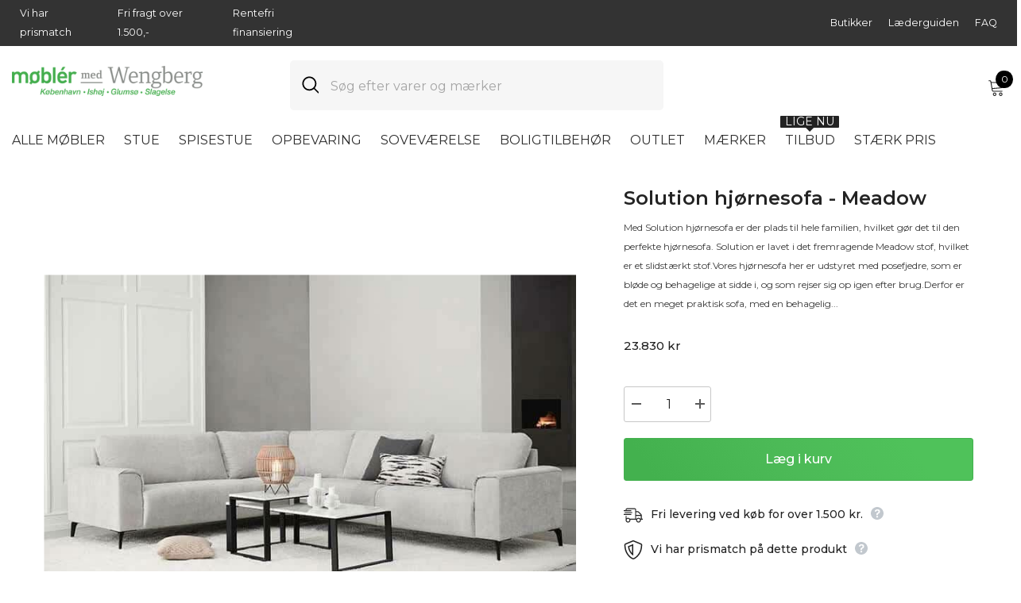

--- FILE ---
content_type: text/html; charset=utf-8
request_url: https://wengberg.dk/products/solution-hjoernesofa-meadow
body_size: 100627
content:
<!doctype html><html class="no-js" lang="da">
    <head>
<meta name="viewport" content="width=device-width, initial-scale=1">
   
        <meta charset="utf-8">
        <meta http-equiv="X-UA-Compatible" content="IE=edge">
        
        <meta name="theme-color" content="">
        <link rel="canonical" href="https://wengberg.dk/products/solution-hjoernesofa-meadow">
        <link rel="canonical" href="https://wengberg.dk/products/solution-hjoernesofa-meadow" canonical-shop-url="https://wengberg.dk/"><link rel="shortcut icon" href="//wengberg.dk/cdn/shop/files/favicon_32x32.png?v=1693558072" type="image/png"><link rel="preconnect" href="https://cdn.shopify.com" crossorigin>
        <title>Solution hjørnesofa - Meadow  &ndash; Møblér med Wengberg</title><meta name="description" content="Med Solution hjørnesofa er der plads til hele familien, hvilket gør det til den perfekte hjørnesofa. Solution er lavet i det fremragende Meadow stof, hvilket er et slidstærkt stof.Vores hjørnesofa her er udstyret med posefjedre, som er bløde og behagelige at sidde i, og som rejser sig op igen efter brug.Derfor er det e"><script>window.performance && window.performance.mark && window.performance.mark('shopify.content_for_header.start');</script><meta name="facebook-domain-verification" content="s79uivmn0ssejiy04cx8ypijv6akig">
<meta name="google-site-verification" content="p967cOcNqza7Z4pG5ukrMlTxXUa2EO7DAwjsEjXJyHg">
<meta id="shopify-digital-wallet" name="shopify-digital-wallet" content="/81830838552/digital_wallets/dialog">
<link rel="alternate" type="application/json+oembed" href="https://wengberg.dk/products/solution-hjoernesofa-meadow.oembed">
<script async="async" src="/checkouts/internal/preloads.js?locale=da-DK"></script>
<script id="shopify-features" type="application/json">{"accessToken":"a04dfc3be4d98a3fc168948a672d2114","betas":["rich-media-storefront-analytics"],"domain":"wengberg.dk","predictiveSearch":true,"shopId":81830838552,"locale":"da"}</script>
<script>var Shopify = Shopify || {};
Shopify.shop = "mobler-med-wengberg.myshopify.com";
Shopify.locale = "da";
Shopify.currency = {"active":"DKK","rate":"1.0"};
Shopify.country = "DK";
Shopify.theme = {"name":"[Hyperspeed] Kopi af [Hyperspeed] LIVE","id":187072151936,"schema_name":"Ella","schema_version":"6.5.2","theme_store_id":null,"role":"main"};
Shopify.theme.handle = "null";
Shopify.theme.style = {"id":null,"handle":null};
Shopify.cdnHost = "wengberg.dk/cdn";
Shopify.routes = Shopify.routes || {};
Shopify.routes.root = "/";</script>
<script type="module">!function(o){(o.Shopify=o.Shopify||{}).modules=!0}(window);</script>
<script>!function(o){function n(){var o=[];function n(){o.push(Array.prototype.slice.apply(arguments))}return n.q=o,n}var t=o.Shopify=o.Shopify||{};t.loadFeatures=n(),t.autoloadFeatures=n()}(window);</script>
<script id="shop-js-analytics" type="application/json">{"pageType":"product"}</script>
<script defer="defer" async type="module" src="//wengberg.dk/cdn/shopifycloud/shop-js/modules/v2/client.init-shop-cart-sync_CZhtWSFA.da.esm.js"></script>
<script defer="defer" async type="module" src="//wengberg.dk/cdn/shopifycloud/shop-js/modules/v2/chunk.common_DX1U1quQ.esm.js"></script>
<script type="module">
  await import("//wengberg.dk/cdn/shopifycloud/shop-js/modules/v2/client.init-shop-cart-sync_CZhtWSFA.da.esm.js");
await import("//wengberg.dk/cdn/shopifycloud/shop-js/modules/v2/chunk.common_DX1U1quQ.esm.js");

  window.Shopify.SignInWithShop?.initShopCartSync?.({"fedCMEnabled":true,"windoidEnabled":true});

</script>
<script>(function() {
  var isLoaded = false;
  function asyncLoad() {
    if (isLoaded) return;
    isLoaded = true;
    var urls = ["https:\/\/widget.trustpilot.com\/bootstrap\/v5\/tp.widget.sync.bootstrap.min.js?shop=mobler-med-wengberg.myshopify.com","https:\/\/ecommplugins-scripts.trustpilot.com\/v2.1\/js\/header.min.js?settings=eyJrZXkiOiI5c3M4aDBtaU93RVRtOHdrIiwicyI6InNrdSJ9\u0026v=2.5\u0026shop=mobler-med-wengberg.myshopify.com","https:\/\/ecommplugins-trustboxsettings.trustpilot.com\/mobler-med-wengberg.myshopify.com.js?settings=1699104795960\u0026shop=mobler-med-wengberg.myshopify.com"];
    for (var i = 0; i < urls.length; i++) {
      var s = document.createElement('script');
      s.type = 'text/javascript';
      s.async = true;
      s.src = urls[i];
      var x = document.getElementsByTagName('script')[0];
      x.parentNode.insertBefore(s, x);
    }
  };
  if(window.attachEvent) {
    window.attachEvent('onload', asyncLoad);
  } else {
    window.addEventListener('load', asyncLoad, false);
  }
})();</script>
<script id="__st">var __st={"a":81830838552,"offset":3600,"reqid":"8801d051-407a-4fea-9fe5-b3498a3f0fb4-1764683632","pageurl":"wengberg.dk\/products\/solution-hjoernesofa-meadow","u":"fdebb754232f","p":"product","rtyp":"product","rid":8799839486232};</script>
<script>window.ShopifyPaypalV4VisibilityTracking = true;</script>
<script id="captcha-bootstrap">!function(){'use strict';const t='contact',e='account',n='new_comment',o=[[t,t],['blogs',n],['comments',n],[t,'customer']],c=[[e,'customer_login'],[e,'guest_login'],[e,'recover_customer_password'],[e,'create_customer']],r=t=>t.map((([t,e])=>`form[action*='/${t}']:not([data-nocaptcha='true']) input[name='form_type'][value='${e}']`)).join(','),a=t=>()=>t?[...document.querySelectorAll(t)].map((t=>t.form)):[];function s(){const t=[...o],e=r(t);return a(e)}const i='password',u='form_key',d=['recaptcha-v3-token','g-recaptcha-response','h-captcha-response',i],f=()=>{try{return window.sessionStorage}catch{return}},m='__shopify_v',_=t=>t.elements[u];function p(t,e,n=!1){try{const o=window.sessionStorage,c=JSON.parse(o.getItem(e)),{data:r}=function(t){const{data:e,action:n}=t;return t[m]||n?{data:e,action:n}:{data:t,action:n}}(c);for(const[e,n]of Object.entries(r))t.elements[e]&&(t.elements[e].value=n);n&&o.removeItem(e)}catch(o){console.error('form repopulation failed',{error:o})}}const l='form_type',E='cptcha';function T(t){t.dataset[E]=!0}const w=window,h=w.document,L='Shopify',v='ce_forms',y='captcha';let A=!1;((t,e)=>{const n=(g='f06e6c50-85a8-45c8-87d0-21a2b65856fe',I='https://cdn.shopify.com/shopifycloud/storefront-forms-hcaptcha/ce_storefront_forms_captcha_hcaptcha.v1.5.2.iife.js',D={infoText:'Beskyttet af hCaptcha',privacyText:'Beskyttelse af persondata',termsText:'Vilkår'},(t,e,n)=>{const o=w[L][v],c=o.bindForm;if(c)return c(t,g,e,D).then(n);var r;o.q.push([[t,g,e,D],n]),r=I,A||(h.body.append(Object.assign(h.createElement('script'),{id:'captcha-provider',async:!0,src:r})),A=!0)});var g,I,D;w[L]=w[L]||{},w[L][v]=w[L][v]||{},w[L][v].q=[],w[L][y]=w[L][y]||{},w[L][y].protect=function(t,e){n(t,void 0,e),T(t)},Object.freeze(w[L][y]),function(t,e,n,w,h,L){const[v,y,A,g]=function(t,e,n){const i=e?o:[],u=t?c:[],d=[...i,...u],f=r(d),m=r(i),_=r(d.filter((([t,e])=>n.includes(e))));return[a(f),a(m),a(_),s()]}(w,h,L),I=t=>{const e=t.target;return e instanceof HTMLFormElement?e:e&&e.form},D=t=>v().includes(t);t.addEventListener('submit',(t=>{const e=I(t);if(!e)return;const n=D(e)&&!e.dataset.hcaptchaBound&&!e.dataset.recaptchaBound,o=_(e),c=g().includes(e)&&(!o||!o.value);(n||c)&&t.preventDefault(),c&&!n&&(function(t){try{if(!f())return;!function(t){const e=f();if(!e)return;const n=_(t);if(!n)return;const o=n.value;o&&e.removeItem(o)}(t);const e=Array.from(Array(32),(()=>Math.random().toString(36)[2])).join('');!function(t,e){_(t)||t.append(Object.assign(document.createElement('input'),{type:'hidden',name:u})),t.elements[u].value=e}(t,e),function(t,e){const n=f();if(!n)return;const o=[...t.querySelectorAll(`input[type='${i}']`)].map((({name:t})=>t)),c=[...d,...o],r={};for(const[a,s]of new FormData(t).entries())c.includes(a)||(r[a]=s);n.setItem(e,JSON.stringify({[m]:1,action:t.action,data:r}))}(t,e)}catch(e){console.error('failed to persist form',e)}}(e),e.submit())}));const S=(t,e)=>{t&&!t.dataset[E]&&(n(t,e.some((e=>e===t))),T(t))};for(const o of['focusin','change'])t.addEventListener(o,(t=>{const e=I(t);D(e)&&S(e,y())}));const B=e.get('form_key'),M=e.get(l),P=B&&M;t.addEventListener('DOMContentLoaded',(()=>{const t=y();if(P)for(const e of t)e.elements[l].value===M&&p(e,B);[...new Set([...A(),...v().filter((t=>'true'===t.dataset.shopifyCaptcha))])].forEach((e=>S(e,t)))}))}(h,new URLSearchParams(w.location.search),n,t,e,['guest_login'])})(!0,!0)}();</script>
<script integrity="sha256-52AcMU7V7pcBOXWImdc/TAGTFKeNjmkeM1Pvks/DTgc=" data-source-attribution="shopify.loadfeatures" defer="defer" src="//wengberg.dk/cdn/shopifycloud/storefront/assets/storefront/load_feature-81c60534.js" crossorigin="anonymous"></script>
<script data-source-attribution="shopify.dynamic_checkout.dynamic.init">var Shopify=Shopify||{};Shopify.PaymentButton=Shopify.PaymentButton||{isStorefrontPortableWallets:!0,init:function(){window.Shopify.PaymentButton.init=function(){};var t=document.createElement("script");t.src="https://wengberg.dk/cdn/shopifycloud/portable-wallets/latest/portable-wallets.da.js",t.type="module",document.head.appendChild(t)}};
</script>
<script data-source-attribution="shopify.dynamic_checkout.buyer_consent">
  function portableWalletsHideBuyerConsent(e){var t=document.getElementById("shopify-buyer-consent"),n=document.getElementById("shopify-subscription-policy-button");t&&n&&(t.classList.add("hidden"),t.setAttribute("aria-hidden","true"),n.removeEventListener("click",e))}function portableWalletsShowBuyerConsent(e){var t=document.getElementById("shopify-buyer-consent"),n=document.getElementById("shopify-subscription-policy-button");t&&n&&(t.classList.remove("hidden"),t.removeAttribute("aria-hidden"),n.addEventListener("click",e))}window.Shopify?.PaymentButton&&(window.Shopify.PaymentButton.hideBuyerConsent=portableWalletsHideBuyerConsent,window.Shopify.PaymentButton.showBuyerConsent=portableWalletsShowBuyerConsent);
</script>
<script data-source-attribution="shopify.dynamic_checkout.cart.bootstrap">document.addEventListener("DOMContentLoaded",(function(){function t(){return document.querySelector("shopify-accelerated-checkout-cart, shopify-accelerated-checkout")}if(t())Shopify.PaymentButton.init();else{new MutationObserver((function(e,n){t()&&(Shopify.PaymentButton.init(),n.disconnect())})).observe(document.body,{childList:!0,subtree:!0})}}));
</script>
<script id="sections-script" data-sections="header-navigation-plain,header-mobile" defer="defer" src="//wengberg.dk/cdn/shop/t/32/compiled_assets/scripts.js?6500"></script>
<script>window.performance && window.performance.mark && window.performance.mark('shopify.content_for_header.end');</script>
      
        <script>
function feedback() {
  const p = window.Shopify.customerPrivacy;
  console.log(`Tracking ${p.userCanBeTracked() ? "en" : "dis"}abled`);
}
window.Shopify.loadFeatures(
  [
    {
      name: "consent-tracking-api",
      version: "0.1",
    },
  ],
  function (error) {
    if (error) throw error;
    if ("Cookiebot" in window)
      window.Shopify.customerPrivacy.setTrackingConsent({
        "analytics": false,
        "marketing": false,
        "preferences": false,
        "sale_of_data": false,
      }, () => console.log("Awaiting consent")
    );
  }
);
window.addEventListener("CookiebotOnConsentReady", function () {
  const C = Cookiebot.consent;
  window.Shopify.customerPrivacy.setTrackingConsent({
      "analytics": C["statistics"],
      "marketing": C["marketing"],
      "preferences": C["preferences"],
      "sale_of_data": C["marketing"],
    }, () => console.log("Consent captured")
  );
});
</script>
      
        <style>@import url('https://fonts.googleapis.com/css?family=Montserrat:300,300i,400,400i,500,500i,600,600i,700,700i,800,800i&display=swap');
                :root {
        --font-family-1: Montserrat;
        --font-family-2: Montserrat;

        /* Settings Body */--font-body-family: Montserrat;--font-body-size: 16px;--font-body-weight: 400;--body-line-height: 24px;--body-letter-spacing: 0;

        /* Settings Heading */--font-heading-family: Montserrat;--font-heading-size: 24px;--font-heading-weight: 500;--font-heading-style: normal;--heading-line-height: 34px;--heading-letter-spacing: 0;--heading-text-transform: none;--heading-border-height: 1px;

        /* Menu Lv1 */--font-menu-lv1-family: Montserrat;--font-menu-lv1-size: 16px;--font-menu-lv1-weight: 400;--menu-lv1-line-height: 24px;--menu-lv1-letter-spacing: 0;--menu-lv1-text-transform: uppercase;

        /* Menu Lv2 */--font-menu-lv2-family: Montserrat;--font-menu-lv2-size: 14px;--font-menu-lv2-weight: 400;--menu-lv2-line-height: 24px;--menu-lv2-letter-spacing: 0;--menu-lv2-text-transform: none;

        /* Menu Lv3 */--font-menu-lv3-family: Montserrat;--font-menu-lv3-size: 14px;--font-menu-lv3-weight: 400;--menu-lv3-line-height: 24px;--menu-lv3-letter-spacing: 0;--menu-lv3-text-transform: none;

        /* Mega Menu Lv2 */--font-mega-menu-lv2-family: Montserrat;--font-mega-menu-lv2-size: 16px;--font-mega-menu-lv2-weight: 400;--font-mega-menu-lv2-style: normal;--mega-menu-lv2-line-height: 22px;--mega-menu-lv2-letter-spacing: 0;--mega-menu-lv2-text-transform: none;

        /* Mega Menu Lv3 */--font-mega-menu-lv3-family: Montserrat;--font-mega-menu-lv3-size: 14px;--font-mega-menu-lv3-weight: 400;--mega-menu-lv3-line-height: 24px;--mega-menu-lv3-letter-spacing: 0;--mega-menu-lv3-text-transform: none;

        /* Product Card Title */--product-title-font: Montserrat;--product-title-font-size : 16px;--product-title-font-weight : 400;--product-title-line-height: 28px;--product-title-letter-spacing: 0;--product-title-line-text : 1;--product-title-text-transform : none;--product-title-margin-bottom: 8px;

        /* Product Card Vendor */--product-vendor-font: Montserrat;--product-vendor-font-size : 13px;--product-vendor-font-weight : 400;--product-vendor-font-style : normal;--product-vendor-line-height: 20px;--product-vendor-letter-spacing: 0;--product-vendor-text-transform : uppercase;--product-vendor-margin-bottom: 3px;--product-vendor-margin-top: 0px;

        /* Product Card Price */--product-price-font: Montserrat;--product-price-font-size : 16px;--product-price-font-weight : 500;--product-price-line-height: 22px;--product-price-letter-spacing: 0;--product-price-margin-top: 4px;--product-price-margin-bottom: 13px;

        /* Product Card Badge */--badge-font: Montserrat;--badge-font-size : 13px;--badge-font-weight : 400;--badge-text-transform : none;--badge-letter-spacing: 0;--badge-line-height: 20px;--badge-border-radius: 0px;--badge-padding-top: 2px;--badge-padding-bottom: 2px;--badge-padding-left-right: 10px;--badge-postion-top: 15px;--badge-postion-left-right: 15px;

        /* Product Quickview */
        --product-quickview-font-size : 13px; --product-quickview-line-height: 22px; --product-quickview-border-radius: 3px; --product-quickview-padding-top: 2px; --product-quickview-padding-bottom: 2px; --product-quickview-padding-left-right: 19px; --product-quickview-sold-out-product: #e95144;--product-quickview-box-shadow: 0 1px 3px #0003;/* Blog Card Tile */--blog-title-font: Montserrat;--blog-title-font-size : 18px; --blog-title-font-weight : 500; --blog-title-line-height: 24px; --blog-title-letter-spacing: 0; --blog-title-text-transform : none;

        /* Blog Card Info (Date, Author) */--blog-info-font: Montserrat;--blog-info-font-size : 14px; --blog-info-font-weight : 400; --blog-info-line-height: 24px; --blog-info-letter-spacing: 0; --blog-info-text-transform : none;

        /* Button 1 */--btn-1-font-family: Montserrat;--btn-1-font-size: 16px; --btn-1-font-weight: 500; --btn-1-text-transform: none; --btn-1-line-height: 26px; --btn-1-letter-spacing: 0; --btn-1-text-align: center; --btn-1-border-radius: 3px; --btn-1-border-width: 1px; --btn-1-border-style: solid; --btn-1-padding-top: 10px; --btn-1-padding-bottom: 11px; --btn-1-horizontal-length: 0px; --btn-1-vertical-length: 0px; --btn-1-blur-radius: 0px; --btn-1-spread: 0px;
        --btn-1-inset: ;/* Button 2 */--btn-2-font-family: Montserrat;--btn-2-font-size: 16px; --btn-2-font-weight: 500; --btn-2-text-transform: uppercase; --btn-2-line-height: 24px; --btn-2-letter-spacing: 0; --btn-2-text-align: center; --btn-2-border-radius: 0px; --btn-2-border-width: 1px; --btn-2-border-style: solid; --btn-2-padding-top: 20px; --btn-2-padding-bottom: 20px; --btn-2-horizontal-length: 0px; --btn-2-vertical-length: 0px; --btn-2-blur-radius: 0px; --btn-2-spread: 0px;
        --btn-2-inset: ;/* Button 3 */--btn-3-font-family: Montserrat;--btn-3-font-size: 16px; --btn-3-font-weight: 500; --btn-3-text-transform: uppercase; --btn-3-line-height: 24px; --btn-3-letter-spacing: 0; --btn-3-text-align: center; --btn-3-border-radius: 3px; --btn-3-border-width: 1px; --btn-3-border-style: solid; --btn-3-padding-top: 12px; --btn-3-padding-bottom: 12px; --btn-3-horizontal-length: 0px; --btn-3-vertical-length: 0px; --btn-3-blur-radius: 0px; --btn-3-spread: 0px;
        --btn-3-inset: ;/* Footer Heading */--footer-heading-font-family: Montserrat;--footer-heading-font-size : 18px; --footer-heading-font-weight : 500; --footer-heading-line-height : 24px; --footer-heading-letter-spacing : 0; --footer-heading-text-transform : capitalize;

        /* Footer Link */--footer-link-font-family: Montserrat;--footer-link-font-size : 14px; --footer-link-font-weight : ; --footer-link-line-height : 34px; --footer-link-letter-spacing : 0; --footer-link-text-transform : capitalize;

        /* Page Title */--font-page-title-family: Montserrat;--font-page-title-size: 24px; --font-page-title-weight: 400; --font-page-title-style: normal; --page-title-line-height: 20px; --page-title-letter-spacing: .02em; --page-title-text-transform: uppercase;

        /* Font Product Tab Title */
        --font-tab-type-1: Montserrat; --font-tab-type-2: Montserrat;

        /* Text Size */
        --text-size-font-size : 10px; --text-size-font-weight : 400; --text-size-line-height : 22px; --text-size-letter-spacing : 0; --text-size-text-transform : uppercase; --text-size-color : #787878;

        /* Font Weight */
        --font-weight-normal: 400; --font-weight-medium: 500; --font-weight-semibold: 600; --font-weight-bold: 700; --font-weight-bolder: 800; --font-weight-black: 900;

        /* Radio Button */
        --form-label-checkbox-before-bg: #fff; --form-label-checkbox-before-border: #cecece; --form-label-checkbox-before-bg-checked: #000;

        /* Conatiner */
        --body-custom-width-container: 1800px;

        /* Layout Boxed */
        --color-background-layout-boxed: rgba(0,0,0,0);/* Arrow */
        --position-horizontal-slick-arrow: -15px;

        /* General Color*/
        --color-text: #232323; --color-text2: #969696; --color-global: #232323; --color-white: #FFFFFF; --color-grey: #868686; --color-black: #202020; --color-base-text-rgb: 35, 35, 35; --color-base-text2-rgb: 150, 150, 150; --color-background: #ffffff; --color-background-rgb: 255, 255, 255; --color-background-overylay: rgba(255, 255, 255, 0.9); --color-base-accent-text: ; --color-base-accent-1: ; --color-base-accent-2: ; --color-link: #232323; --color-link-hover: #232323; --color-error: #D93333; --color-error-bg: #FCEEEE; --color-success: #5A5A5A; --color-success-bg: #DFF0D8; --color-info: #202020; --color-info-bg: #FFF2DD; --color-link-underline: rgba(35, 35, 35, 0.5); --color-breadcrumb: #999999; --colors-breadcrumb-hover: #232323;--colors-breadcrumb-active: #999999; --border-global: #e6e6e6; --bg-global: #fafafa; --bg-planceholder: #fafafa; --color-warning: #fff; --bg-warning: #e0b252; --color-background-10 : #e9e9e9; --color-background-20 : #d3d3d3; --color-background-30 : #bdbdbd; --color-background-50 : #919191; --color-background-global : #919191;

        /* Arrow Color */
        --arrow-color: #000000; --arrow-background-color: #ffffff; --arrow-border-color: #ffffff;--arrow-color-hover: #000000;--arrow-background-color-hover: #f3f3f3;--arrow-border-color-hover: #f3f3f3;--arrow-width: 50px;--arrow-height: 50px;--arrow-size: 55px;--arrow-size-icon: 22px;--arrow-border-radius: 50%;--arrow-border-width: 1px;--arrow-width-half: -25px;

        /* Pagination Color */
        --pagination-item-color: #3c3c3c; --pagination-item-color-active: #3c3c3c; --pagination-item-bg-color: #fff;--pagination-item-bg-color-active: #fff;--pagination-item-border-color: #fff;--pagination-item-border-color-active: #3c3c3c;--pagination-arrow-color: #3c3c3c;--pagination-arrow-color-active: #3c3c3c;--pagination-arrow-bg-color: #fff;--pagination-arrow-bg-color-active: #fff;--pagination-arrow-border-color: #fff;--pagination-arrow-border-color-active: #fff;

        /* Dots Color */
        --dots-color: rgba(0,0,0,0);--dots-border-color: #000000;--dots-color-active: #000000;--dots-border-color-active: #000000;--dots-style2-background-opacity: #00000020;--dots-width: 12px;--dots-height: 12px;

        /* Button Color */
        --btn-1-color: #ffffff;--btn-1-bg: #2a6876;--btn-1-border: #2a6876;--btn-1-color-hover: #000000;--btn-1-bg-hover: #ffffff;--btn-1-border-hover: #000000;
        --btn-2-color: #000000;--btn-2-bg: #ffffff;--btn-2-border: #000000;--btn-2-color-hover: #ffffff;--btn-2-bg-hover: #2a6876;--btn-2-border-hover: #2a6876;
        --btn-3-color: #FFFFFF;--btn-3-bg: #e9514b;--btn-3-border: #e9514b;--btn-3-color-hover: #ffffff;--btn-3-bg-hover: #e9514b;--btn-3-border-hover: #e9514b;
        --anchor-transition: all ease .3s;--bg-white: #ffffff;--bg-black: #000000;--bg-grey: #808080;--icon: var(--color-text);--text-cart: #3c3c3c;--duration-short: 100ms;--duration-default: 350ms;--duration-long: 500ms;--form-input-bg: #ffffff;--form-input-border: #c7c7c7;--form-input-color: #232323;--form-input-placeholder: #868686;--form-label: #232323;

        --new-badge-color: #67929c;--new-badge-bg: #ffffff;--sale-badge-color: #ffffff;--sale-badge-bg: #b30e13;--sold-out-badge-color: #ffffff;--sold-out-badge-bg: #969696;--custom-badge-color: #ffffff;--custom-badge-bg: #ea8f49;--bundle-badge-color: #ffffff;--bundle-badge-bg: #69395e;
        
        --product-title-color : #000000;--product-title-color-hover : #2a6876;--product-vendor-color : #787878;--product-price-color : #000000;--product-sale-price-color : #d14c46;--product-compare-price-color : #787878;--product-review-full-color : #f8c646;--product-review-empty-color : #e4e4e4;

        --product-swatch-border : #cbcbcb;--product-swatch-border-active : #232323;--product-swatch-width : 40px;--product-swatch-height : 40px;--product-swatch-border-radius : 0px;--product-swatch-color-width : 40px;--product-swatch-color-height : 40px;--product-swatch-color-border-radius : 20px;

        --product-wishlist-color : #000000;--product-wishlist-bg : #fff;--product-wishlist-border : transparent;--product-wishlist-color-added : #c32f2f;--product-wishlist-bg-added : #ffffff;--product-wishlist-border-added : transparent;--product-compare-color : #000000;--product-compare-bg : #FFFFFF;--product-compare-color-added : #D12442; --product-compare-bg-added : #FFFFFF; --product-hot-stock-text-color : #d62828; --product-quick-view-color : #0b0335; --product-cart-image-fit : contain; --product-title-variant-font-size: 16px;--product-quick-view-bg : #ffffff;--product-quick-view-bg-above-button: rgba(255, 255, 255, 0.7);--product-quick-view-color-hover : #0b0335;--product-quick-view-bg-hover : #ffffff;--product-action-color : #ffffff;--product-action-bg : #2d2d2d;--product-action-border : #2d2d2d;--product-action-color-hover : #2d2d2d;--product-action-bg-hover : #ffffff;--product-action-border-hover : #2d2d2d;

        /* Multilevel Category Filter */
        --color-label-multiLevel-categories: #232323;--bg-label-multiLevel-categories: #fff;--color-button-multiLevel-categories: #fff;--bg-button-multiLevel-categories: #ff8b21;--border-button-multiLevel-categories: #ff736b;--hover-color-button-multiLevel-categories: #fff;--hover-bg-button-multiLevel-categories: #ff8b21;--w-product-swatch-custom: 32px;--h-product-swatch-custom: 32px;--w-product-swatch-custom-mb: 22px;--h-product-swatch-custom-mb: 22px;--font-size-product-swatch-more: 14px;--swatch-border : #cbcbcb;--swatch-border-active : #232323;

        --variant-size: #232323;--variant-size-border: #e7e7e7;--variant-size-bg: #ffffff;--variant-size-hover: #ffffff;--variant-size-border-hover: #232323;--variant-size-bg-hover: #232323;--variant-bg : #ffffff; --variant-color : #232323; --variant-bg-active : #ffffff; --variant-color-active : #232323;

        --fontsize-text-social: 12px;
        --page-content-distance: 64px;--sidebar-content-distance: 40px;--button-transition-ease: cubic-bezier(.25,.46,.45,.94);

        /* Loading Spinner Color */
        --spinner-top-color: #fc0; --spinner-right-color: #4dd4c6; --spinner-bottom-color: #f00; --spinner-left-color: #f6f6f6;

        /* Product Card Marquee */
        --product-marquee-background-color: ;--product-marquee-text-color: #FFFFFF;--product-marquee-text-size: 14px;--product-marquee-text-mobile-size: 14px;--product-marquee-text-weight: 400;--product-marquee-text-transform: none;--product-marquee-text-style: italic;--product-marquee-speed: ; --product-marquee-line-height: calc(var(--product-marquee-text-mobile-size) * 1.5);
    }
</style>
        <link href="//wengberg.dk/cdn/shop/t/32/assets/base.css?v=139895559303509885441762506578" rel="stylesheet" type="text/css" media="all" />
<link href="//wengberg.dk/cdn/shop/t/32/assets/base-banner-animation.css?v=142525759880205592811762506578" rel="stylesheet" type="text/css" media="all" />
    <link href="//wengberg.dk/cdn/shop/t/32/assets/component-card-banner-animation.css?v=55904521405352394641762506578" rel="stylesheet" type="text/css" media="all" />
<link href="//wengberg.dk/cdn/shop/t/32/assets/animated.css?v=118618079748618006641762506578" rel="stylesheet" type="text/css" media="all" />
<link href="//wengberg.dk/cdn/shop/t/32/assets/component-card.css?v=44373505219447115911762506579" rel="stylesheet" type="text/css" media="all" />
<link href="//wengberg.dk/cdn/shop/t/32/assets/component-loading-overlay.css?v=41789740389909582121762506579" rel="stylesheet" type="text/css" media="all" />
<link href="//wengberg.dk/cdn/shop/t/32/assets/component-loading-banner.css?v=66575024453840146421762506578" rel="stylesheet" type="text/css" media="all" />
<link href="//wengberg.dk/cdn/shop/t/32/assets/component-quick-cart.css?v=111677929301119732291762506579" rel="stylesheet" type="text/css" media="all" />
<link rel="stylesheet" href="//wengberg.dk/cdn/shop/t/32/assets/vendor.css?v=164616260963476715651762506578" media="print" onload="this.media='all'">
<noscript><link href="//wengberg.dk/cdn/shop/t/32/assets/vendor.css?v=164616260963476715651762506578" rel="stylesheet" type="text/css" media="all" /></noscript>



<link href="//wengberg.dk/cdn/shop/t/32/assets/component-predictive-search.css?v=104537003445991516671762506576" rel="stylesheet" type="text/css" media="all" />
<link rel="stylesheet" href="//wengberg.dk/cdn/shop/t/32/assets/component-newsletter.css?v=54058530822278129331762506577" media="print" onload="this.media='all'">
<link rel="stylesheet" href="//wengberg.dk/cdn/shop/t/32/assets/component-slider.css?v=37888473738646685221762506577" media="print" onload="this.media='all'">
<link rel="stylesheet" href="//wengberg.dk/cdn/shop/t/32/assets/component-list-social.css?v=102044711114163579551762506577" media="print" onload="this.media='all'"><noscript><link href="//wengberg.dk/cdn/shop/t/32/assets/component-newsletter.css?v=54058530822278129331762506577" rel="stylesheet" type="text/css" media="all" /></noscript>
<noscript><link href="//wengberg.dk/cdn/shop/t/32/assets/component-slider.css?v=37888473738646685221762506577" rel="stylesheet" type="text/css" media="all" /></noscript>
<noscript><link href="//wengberg.dk/cdn/shop/t/32/assets/component-list-social.css?v=102044711114163579551762506577" rel="stylesheet" type="text/css" media="all" /></noscript>

<style type="text/css">
	.nav-title-mobile {display: none;}.list-menu--disclosure{display: none;position: absolute;min-width: 100%;width: 22rem;background-color: var(--bg-white);box-shadow: 0 1px 4px 0 rgb(0 0 0 / 15%);padding: 5px 0 5px 20px;opacity: 0;visibility: visible;pointer-events: none;transition: opacity var(--duration-default) ease, transform var(--duration-default) ease;}.list-menu--disclosure-2{margin-left: calc(100% - 15px);z-index: 2;top: -5px;}.list-menu--disclosure:focus {outline: none;}.list-menu--disclosure.localization-selector {max-height: 18rem;overflow: auto;width: 10rem;padding: 0.5rem;}.js menu-drawer > details > summary::before, .js menu-drawer > details[open]:not(.menu-opening) > summary::before {content: '';position: absolute;cursor: default;width: 100%;height: calc(100vh - 100%);height: calc(var(--viewport-height, 100vh) - (var(--header-bottom-position, 100%)));top: 100%;left: 0;background: var(--color-foreground-50);opacity: 0;visibility: hidden;z-index: 2;transition: opacity var(--duration-default) ease,visibility var(--duration-default) ease;}menu-drawer > details[open] > summary::before {visibility: visible;opacity: 1;}.menu-drawer {position: absolute;transform: translateX(-100%);visibility: hidden;z-index: 3;left: 0;top: 100%;width: 100%;max-width: calc(100vw - 4rem);padding: 0;border: 0.1rem solid var(--color-background-10);border-left: 0;border-bottom: 0;background-color: var(--bg-white);overflow-x: hidden;}.js .menu-drawer {height: calc(100vh - 100%);height: calc(var(--viewport-height, 100vh) - (var(--header-bottom-position, 100%)));}.js details[open] > .menu-drawer, .js details[open] > .menu-drawer__submenu {transition: transform var(--duration-default) ease, visibility var(--duration-default) ease;}.no-js details[open] > .menu-drawer, .js details[open].menu-opening > .menu-drawer, details[open].menu-opening > .menu-drawer__submenu {transform: translateX(0);visibility: visible;}@media screen and (min-width: 750px) {.menu-drawer {width: 40rem;}.no-js .menu-drawer {height: auto;}}.menu-drawer__inner-container {position: relative;height: 100%;}.menu-drawer__navigation-container {display: grid;grid-template-rows: 1fr auto;align-content: space-between;overflow-y: auto;height: 100%;}.menu-drawer__navigation {padding: 0 0 5.6rem 0;}.menu-drawer__inner-submenu {height: 100%;overflow-x: hidden;overflow-y: auto;}.no-js .menu-drawer__navigation {padding: 0;}.js .menu-drawer__menu li {width: 100%;border-bottom: 1px solid #e6e6e6;overflow: hidden;}.menu-drawer__menu-item{line-height: var(--body-line-height);letter-spacing: var(--body-letter-spacing);padding: 10px 20px 10px 15px;cursor: pointer;display: flex;align-items: center;justify-content: space-between;}.menu-drawer__menu-item .label{display: inline-block;vertical-align: middle;font-size: calc(var(--font-body-size) - 4px);font-weight: var(--font-weight-normal);letter-spacing: var(--body-letter-spacing);height: 20px;line-height: 20px;margin: 0 0 0 10px;padding: 0 5px;text-transform: uppercase;text-align: center;position: relative;}.menu-drawer__menu-item .label:before{content: "";position: absolute;border: 5px solid transparent;top: 50%;left: -9px;transform: translateY(-50%);}.menu-drawer__menu-item > .icon{width: 24px;height: 24px;margin: 0 10px 0 0;}.menu-drawer__menu-item > .symbol {position: absolute;right: 20px;top: 50%;transform: translateY(-50%);display: flex;align-items: center;justify-content: center;font-size: 0;pointer-events: none;}.menu-drawer__menu-item > .symbol .icon{width: 14px;height: 14px;opacity: .6;}.menu-mobile-icon .menu-drawer__menu-item{justify-content: flex-start;}.no-js .menu-drawer .menu-drawer__menu-item > .symbol {display: none;}.js .menu-drawer__submenu {position: absolute;top: 0;width: 100%;bottom: 0;left: 0;background-color: var(--bg-white);z-index: 1;transform: translateX(100%);visibility: hidden;}.js .menu-drawer__submenu .menu-drawer__submenu {overflow-y: auto;}.menu-drawer__close-button {display: block;width: 100%;padding: 10px 15px;background-color: transparent;border: none;background: #f6f8f9;position: relative;}.menu-drawer__close-button .symbol{position: absolute;top: auto;left: 20px;width: auto;height: 22px;z-index: 10;display: flex;align-items: center;justify-content: center;font-size: 0;pointer-events: none;}.menu-drawer__close-button .icon {display: inline-block;vertical-align: middle;width: 18px;height: 18px;transform: rotate(180deg);}.menu-drawer__close-button .text{max-width: calc(100% - 50px);white-space: nowrap;overflow: hidden;text-overflow: ellipsis;display: inline-block;vertical-align: top;width: 100%;margin: 0 auto;}.no-js .menu-drawer__close-button {display: none;}.menu-drawer__utility-links {padding: 2rem;}.menu-drawer__account {display: inline-flex;align-items: center;text-decoration: none;padding: 1.2rem;margin-left: -1.2rem;font-size: 1.4rem;}.menu-drawer__account .icon-account {height: 2rem;width: 2rem;margin-right: 1rem;}.menu-drawer .list-social {justify-content: flex-start;margin-left: -1.25rem;margin-top: 2rem;}.menu-drawer .list-social:empty {display: none;}.menu-drawer .list-social__link {padding: 1.3rem 1.25rem;}

	/* Style General */
	.d-block{display: block}.d-inline-block{display: inline-block}.d-flex{display: flex}.d-none {display: none}.d-grid{display: grid}.ver-alg-mid {vertical-align: middle}.ver-alg-top{vertical-align: top}
	.flex-jc-start{justify-content:flex-start}.flex-jc-end{justify-content:flex-end}.flex-jc-center{justify-content:center}.flex-jc-between{justify-content:space-between}.flex-jc-stretch{justify-content:stretch}.flex-align-start{align-items: flex-start}.flex-align-center{align-items: center}.flex-align-end{align-items: flex-end}.flex-align-stretch{align-items:stretch}.flex-wrap{flex-wrap: wrap}.flex-nowrap{flex-wrap: nowrap}.fd-row{flex-direction:row}.fd-row-reverse{flex-direction:row-reverse}.fd-column{flex-direction:column}.fd-column-reverse{flex-direction:column-reverse}.fg-0{flex-grow:0}.fs-0{flex-shrink:0}.gap-15{gap:15px}.gap-30{gap:30px}.gap-col-30{column-gap:30px}
	.p-relative{position:relative}.p-absolute{position:absolute}.p-static{position:static}.p-fixed{position:fixed;}
	.zi-1{z-index:1}.zi-2{z-index:2}.zi-3{z-index:3}.zi-5{z-index:5}.zi-6{z-index:6}.zi-7{z-index:7}.zi-9{z-index:9}.zi-10{z-index:10}.zi-99{z-index:99} .zi-100{z-index:100} .zi-101{z-index:101}
	.top-0{top:0}.top-100{top:100%}.top-auto{top:auto}.left-0{left:0}.left-auto{left:auto}.right-0{right:0}.right-auto{right:auto}.bottom-0{bottom:0}
	.middle-y{top:50%;transform:translateY(-50%)}.middle-x{left:50%;transform:translateX(-50%)}
	.opacity-0{opacity:0}.opacity-1{opacity:1}
	.o-hidden{overflow:hidden}.o-visible{overflow:visible}.o-unset{overflow:unset}.o-x-hidden{overflow-x:hidden}.o-y-auto{overflow-y:auto;}
	.pt-0{padding-top:0}.pt-2{padding-top:2px}.pt-5{padding-top:5px}.pt-10{padding-top:10px}.pt-10-imp{padding-top:10px !important}.pt-12{padding-top:12px}.pt-16{padding-top:16px}.pt-20{padding-top:20px}.pt-24{padding-top:24px}.pt-30{padding-top:30px}.pt-32{padding-top:32px}.pt-36{padding-top:36px}.pt-48{padding-top:48px}.pb-0{padding-bottom:0}.pb-5{padding-bottom:5px}.pb-10{padding-bottom:10px}.pb-10-imp{padding-bottom:10px !important}.pb-12{padding-bottom:12px}.pb-15{padding-bottom:15px}.pb-16{padding-bottom:16px}.pb-18{padding-bottom:18px}.pb-20{padding-bottom:20px}.pb-24{padding-bottom:24px}.pb-32{padding-bottom:32px}.pb-40{padding-bottom:40px}.pb-48{padding-bottom:48px}.pb-50{padding-bottom:50px}.pb-80{padding-bottom:80px}.pb-84{padding-bottom:84px}.pr-0{padding-right:0}.pr-5{padding-right: 5px}.pr-10{padding-right:10px}.pr-20{padding-right:20px}.pr-24{padding-right:24px}.pr-30{padding-right:30px}.pr-36{padding-right:36px}.pr-80{padding-right:80px}.pl-0{padding-left:0}.pl-12{padding-left:12px}.pl-20{padding-left:20px}.pl-24{padding-left:24px}.pl-36{padding-left:36px}.pl-48{padding-left:48px}.pl-52{padding-left:52px}.pl-80{padding-left:80px}.p-zero{padding:0}
	.m-lr-auto{margin:0 auto}.m-zero{margin:0}.ml-auto{margin-left:auto}.ml-0{margin-left:0}.ml-5{margin-left:5px}.ml-15{margin-left:15px}.ml-20{margin-left:20px}.ml-30{margin-left:30px}.mr-auto{margin-right:auto}.mr-0{margin-right:0}.mr-5{margin-right:5px}.mr-10{margin-right:10px}.mr-20{margin-right:20px}.mr-30{margin-right:30px}.mt-0{margin-top: 0}.mt-10{margin-top: 10px}.mt-15{margin-top: 15px}.mt-20{margin-top: 20px}.mt-25{margin-top: 25px}.mt-30{margin-top: 30px}.mt-40{margin-top: 40px}.mt-45{margin-top: 45px}.mb-0{margin-bottom: 0}.mb-5{margin-bottom: 5px}.mb-10{margin-bottom: 10px}.mb-15{margin-bottom: 15px}.mb-18{margin-bottom: 18px}.mb-20{margin-bottom: 20px}.mb-30{margin-bottom: 30px}
	.h-0{height:0}.h-100{height:100%}.h-100v{height:100vh}.h-auto{height:auto}.mah-100{max-height:100%}.mih-15{min-height: 15px}.mih-none{min-height: unset}.lih-15{line-height: 15px}
	.w-50pc{width:50%}.w-100{width:100%}.w-100v{width:100vw}.maw-100{max-width:100%}.maw-300{max-width:300px}.maw-480{max-width: 480px}.maw-780{max-width: 780px}.w-auto{width:auto}.minw-auto{min-width: auto}.min-w-100{min-width: 100px}
	.float-l{float:left}.float-r{float:right}
	.b-zero{border:none}.br-50p{border-radius:50%}.br-zero{border-radius:0}.br-2{border-radius:2px}.bg-none{background: none}
	.stroke-w-0{stroke-width: 0px}.stroke-w-1h{stroke-width: 0.5px}.stroke-w-1{stroke-width: 1px}.stroke-w-3{stroke-width: 3px}.stroke-w-5{stroke-width: 5px}.stroke-w-7 {stroke-width: 7px}.stroke-w-10 {stroke-width: 10px}.stroke-w-12 {stroke-width: 12px}.stroke-w-15 {stroke-width: 15px}.stroke-w-20 {stroke-width: 20px}.stroke-w-25 {stroke-width: 25px}.stroke-w-30{stroke-width: 30px}.stroke-w-32 {stroke-width: 32px}.stroke-w-40 {stroke-width: 40px}
	.w-21{width: 21px}.w-23{width: 23px}.w-24{width: 24px}.h-22{height: 22px}.h-23{height: 23px}.h-24{height: 24px}.w-h-16{width: 16px;height: 16px}.w-h-17{width: 17px;height: 17px}.w-h-18 {width: 18px;height: 18px}.w-h-19{width: 19px;height: 19px}.w-h-20 {width: 20px;height: 20px}.w-h-21{width: 21px;height: 21px}.w-h-22 {width: 22px;height: 22px}.w-h-23{width: 23px;height: 23px}.w-h-24 {width: 24px;height: 24px}.w-h-25 {width: 25px;height: 25px}.w-h-26 {width: 26px;height: 26px}.w-h-27 {width: 27px;height: 27px}.w-h-28 {width: 28px;height: 28px}.w-h-29 {width: 29px;height: 29px}.w-h-30 {width: 30px;height: 30px}.w-h-31 {width: 31px;height: 31px}.w-h-32 {width: 32px;height: 32px}.w-h-33 {width: 33px;height: 33px}.w-h-34 {width: 34px;height: 34px}.w-h-35 {width: 35px;height: 35px}.w-h-36 {width: 36px;height: 36px}.w-h-37 {width: 37px;height: 37px}
	.txt-d-none{text-decoration:none}.txt-d-underline{text-decoration:underline}.txt-u-o-1{text-underline-offset: 1px}.txt-u-o-2{text-underline-offset: 2px}.txt-u-o-3{text-underline-offset: 3px}.txt-u-o-4{text-underline-offset: 4px}.txt-u-o-5{text-underline-offset: 5px}.txt-u-o-6{text-underline-offset: 6px}.txt-u-o-8{text-underline-offset: 8px}.txt-u-o-12{text-underline-offset: 12px}.txt-t-up{text-transform:uppercase}.txt-t-cap{text-transform:capitalize}
	.ft-0{font-size: 0}.ft-16{font-size: 16px}.ls-0{letter-spacing: 0}.ls-02{letter-spacing: 0.2em}.ls-05{letter-spacing: 0.5em}.ft-i{font-style: italic}
	.button-effect svg{transition: 0.3s}.button-effect:hover svg{transform: rotate(180deg)}
	.icon-effect:hover svg {transform: scale(1.15)}.icon-effect:hover .icon-search-1 {transform: rotate(-90deg) scale(1.15)}
	.link-effect > span:after {content: "";position: absolute;bottom: -2px;left: 0;height: 1px;width: 100%;transform: scaleX(0);transition: transform var(--duration-default) ease-out;transform-origin: right}
	.link-effect > span:hover:after{transform: scaleX(1);transform-origin: left}
	@media (min-width: 1025px){
		.pl-lg-80{padding-left:80px}.pr-lg-80{padding-right:80px}
	}
</style>
        <script src="//wengberg.dk/cdn/shop/t/32/assets/vendor.js?v=37601539231953232631762506577"></script>
<script src="https://cdn.hyperspeed.me/script/wengberg.dk/cdn/shop/t/32/assets/global.js?v=46612764184384980251762506578"></script>
<script src="//wengberg.dk/cdn/shop/t/32/assets/lazysizes.min.js?v=122719776364282065531762506578"></script><script src="https://cdn.hyperspeed.me/script/wengberg.dk/cdn/shop/t/32/assets/predictive-search.js?v=44403290173806190591762506579" defer="defer"></script><script src="https://cdn.hyperspeed.me/script/wengberg.dk/cdn/shop/t/32/assets/banner-animation.js?v=125781416125977691011762506577" defer="defer"></script>

<script>
    window.lazySizesConfig = window.lazySizesConfig || {};
    lazySizesConfig.loadMode = 1;
    window.lazySizesConfig.init = false;
    lazySizes.init();

    window.rtl_slick = false;
    window.mobile_menu = 'default';
    window.money_format = '{{amount_no_decimals}} kr';
    window.shop_currency = 'DKK';
    window.currencySymbol ="kr.";
    window.show_multiple_currencies = true;
    window.routes = {
        root: '',
        cart: '/cart',
        cart_add_url: '/cart/add',
        cart_change_url: '/cart/change',
        cart_update_url: '/cart/update',
        collection_all: '/collections/all',
        predictive_search_url: '/search/suggest',
        search_url: '/search'
    }; 
    window.button_load_more = {
        default: `Vis mere`,
        loading: `Indlæser...`,
        view_all: `Vis alle kollektioner`,
        no_more: `Ikke flere produkter`
    };
    window.after_add_to_cart = {
        type: 'quick_cart',
        message: ``
    };
    window.variant_image_group_quick_view = false;
    window.quick_view = {
        show: false,
        show_mb: true
    };
    window.quick_shop = {
        show: true,
        see_details: ``,
    };
    window.quick_cart = {
        show: false
    };
    window.cartStrings = {
        error: `Der opstod en fejl under opdatering af din indkøbskurv. Prøv igen.`,
        quantityError: `Du kan kun lægge [antal] af denne vare i indkøbskurven.`,
        addProductOutQuantity: `Du kan kun tilføje [maxQuantity] af denne vare til din kurv`,
        addProductOutQuantity2: `Der er desværre ikke nok varer på lager.`,
        cartErrorMessage: `Translation missing: da.sections.cart.cart_quantity_error_prefix`,
        soldoutText: `udsolgt`,
        alreadyText: `alle`,
    };
    window.variantStrings = {
        addToCart: `Læg i kurv`,
        addingToCart: ``,
        addedToCart: ``,
        submit: ``,
        soldOut: `Udsolgt`,
        unavailable: `Ikke tilgængelig`,
        soldOut_message: ``,
        unavailable_message: ``,
        addToCart_message: ``,
        select: ``,
        preOrder: ``,
        add: ``,
        unavailable_with_option: ``,
        hide_variants_unavailable: false
    };
    window.inventory_text = {
        hotStock: ``,
        hotStock2: ``,
        warningQuantity: ``,
        inStock: ``,
        outOfStock: ``,
        manyInStock: ``,
        show_options: ``,
        hide_options: ``,
        adding : ``,
        thank_you : ``,
        add_more : ``,
        cart_feedback : ``
    };
    
    
        window.notify_me = {
            show: true,
            mail: `example@domain.com`,
            subject: `Out Of Stock Notification from Halothemes Store`,
            label: `Shopify`,
            success: ``,
            error: ``,
            button: ``
        };
    
    
    window.compare = {
        show: false,
        add: `Tilføj til sammenligning`,
        added: `Tilføjet til sammenligning`,
        message: `Du skal vælge mindst to varer for at sammenligne`
    };
    window.wishlist = {
        show: false,
        add: `Tilføj til ønskeliste`,
        added: `Tilføjet til ønskeliste`,
        empty: `Ingen varer er tilføjet til din ønskeliste`,
        continue_shopping: `Fortsæt med at handle`
    };
    window.pagination = {
        style: 2,
        next: `Næste side`,
        prev: `Forrige side`
    }
    window.review = {
        show: true,
        show_quick_view: true
    };
    window.countdown = {
        text: `Limited-Time Offers, End in:`,
        day: ``,
        hour: ``,
        min: ``,
        sec: ``,
        day_2: ``,
        hour_2: ``,
        min_2: ``,
        sec_2: ``,
        days: ``,
        hours: ``,
        mins: ``,
        secs: ``,
        d: ``,
        h: ``,
        m: ``,
        s: ``
    };
    window.customer_view = {
        text: ``
    };

    
        window.arrows = {
            icon_next: `<button type="button" class="slick-next" aria-label="Next" role="button"><svg role="img" xmlns="http://www.w3.org/2000/svg" viewBox="0 0 24 24"><path d="M7.293 4.707 14.586 12l-7.293 7.293 1.414 1.414L17.414 12 8.707 3.293 7.293 4.707z"></path></svg></button>`,
            icon_prev: `<button type="button" class="slick-prev" aria-label="Previous" role="button"><svg role="img" xmlns="http://www.w3.org/2000/svg" viewBox="0 0 24 24"><path d="M7.293 4.707 14.586 12l-7.293 7.293 1.414 1.414L17.414 12 8.707 3.293 7.293 4.707z"></path></svg></button>`
        }
    

    window.dynamic_browser_title = {
        show: true,
        text: 'Hos Wengberg er vi her for dig'
    };
    
    window.show_more_btn_text = {
        show_more: `Vis mere`,
        show_less: `Vis mindre`,
        show_all: `Vis alle`,
    };

    function getCookie(cname) {
        let name = cname + "=";
        let decodedCookie = decodeURIComponent(document.cookie);
        let ca = decodedCookie.split(';');
        for(let i = 0; i <ca.length; i++) {
          let c = ca[i];
          while (c.charAt(0) == ' ') {
            c = c.substring(1);
          }
          if (c.indexOf(name) == 0) {
            return c.substring(name.length, c.length);
          }
        }
        return "";
    }
    
    const cookieAnnouncemenClosed = getCookie('announcement');
    window.announcementClosed = cookieAnnouncemenClosed === 'closed'
</script>

        <script data-cookieconsent="ignore">
            window.dataLayer = window.dataLayer || [];
            function gtag() {
                dataLayer.push(arguments);
            }
            gtag("consent", "default", {
                ad_personalization: "denied",
                ad_storage: "denied",
                ad_user_data: "denied",
                analytics_storage: "denied",
                functionality_storage: "denied",
                personalization_storage: "denied",
                security_storage: "granted",
                wait_for_update: 500,
            });
            gtag("set", "ads_data_redaction", true);
            gtag("set", "url_passthrough", true);
        </script>

        

<meta property="og:site_name" content="Møblér med Wengberg">
<meta property="og:url" content="https://wengberg.dk/products/solution-hjoernesofa-meadow">
<meta property="og:title" content="Solution hjørnesofa - Meadow">
<meta property="og:type" content="product">
<meta property="og:description" content="Med Solution hjørnesofa er der plads til hele familien, hvilket gør det til den perfekte hjørnesofa. Solution er lavet i det fremragende Meadow stof, hvilket er et slidstærkt stof.Vores hjørnesofa her er udstyret med posefjedre, som er bløde og behagelige at sidde i, og som rejser sig op igen efter brug.Derfor er det e"><meta property="og:image" content="http://wengberg.dk/cdn/shop/files/3705_solution-hjoernesofa.jpg?v=1729689365">
  <meta property="og:image:secure_url" content="https://wengberg.dk/cdn/shop/files/3705_solution-hjoernesofa.jpg?v=1729689365">
  <meta property="og:image:width" content="750">
  <meta property="og:image:height" content="500"><meta property="og:price:amount" content="23,830">
  <meta property="og:price:currency" content="DKK"><meta name="twitter:card" content="summary_large_image">
<meta name="twitter:title" content="Solution hjørnesofa - Meadow">
<meta name="twitter:description" content="Med Solution hjørnesofa er der plads til hele familien, hvilket gør det til den perfekte hjørnesofa. Solution er lavet i det fremragende Meadow stof, hvilket er et slidstærkt stof.Vores hjørnesofa her er udstyret med posefjedre, som er bløde og behagelige at sidde i, og som rejser sig op igen efter brug.Derfor er det e">

      
        <!-- Start Google Analytics & Global site tag (gtag.js) - Google Analytics -->
        <script async src="https://www.googletagmanager.com/gtag/js?id=UA-135297912-2"></script>
        <script>
          window.dataLayer = window.dataLayer || [];
          function gtag(){dataLayer.push(arguments);}
          gtag('js', new Date());
        
          gtag('config', 'UA-135297912-2');
        </script>
        <!-- End Google Analytics & Google Tag Manager -->

        <!-- TrustBox script -->
        <noscript class="hs-load-onaction"><script async src="//widget.trustpilot.com/bootstrap/v5/tp.widget.bootstrap.min.js" type="text/javascript"></script></noscript>
        <!-- End TrustBox script -->

        <script>document.documentElement.className = document.documentElement.className.replace('no-js', 'js');</script><!-- BEGIN app block: shopify://apps/boost-ai-search-filter/blocks/boost-sd-ssr/7fc998ae-a150-4367-bab8-505d8a4503f7 --><script>"use strict";(()=>{var __typeError=msg=>{throw TypeError(msg)};var __accessCheck=(obj,member,msg)=>member.has(obj)||__typeError("Cannot "+msg);var __privateGet=(obj,member,getter)=>(__accessCheck(obj,member,"read from private field"),getter?getter.call(obj):member.get(obj));var __privateAdd=(obj,member,value)=>member.has(obj)?__typeError("Cannot add the same private member more than once"):member instanceof WeakSet?member.add(obj):member.set(obj,value);var __privateSet=(obj,member,value,setter)=>(__accessCheck(obj,member,"write to private field"),setter?setter.call(obj,value):member.set(obj,value),value);var __privateMethod=(obj,member,method)=>(__accessCheck(obj,member,"access private method"),method);function mergeDeepMutate(target,...sources){if(!target)return target;if(sources.length===0)return target;const isObject=obj=>!!obj&&typeof obj==="object";const isPlainObject=obj=>{if(!isObject(obj))return false;const proto=Object.getPrototypeOf(obj);return proto===Object.prototype||proto===null};for(const source of sources){if(!source)continue;for(const key in source){const sourceValue=source[key];if(!(key in target)){target[key]=sourceValue;continue}const targetValue=target[key];if(Array.isArray(targetValue)&&Array.isArray(sourceValue)){target[key]=targetValue.concat(...sourceValue)}else if(isPlainObject(targetValue)&&isPlainObject(sourceValue)){target[key]=mergeDeepMutate(targetValue,sourceValue)}else{target[key]=sourceValue}}}return target}var _config,_dataObjects,_modules,_cachedModulesByConstructor,_status,_cachedEventListeners,_registryBlockListeners,_readyListeners,_blocks,_Application_instances,extendAppConfigFromModules_fn,extendAppConfigFromGlobalVariables_fn,initializeDataObjects_fn,resetBlocks_fn,loadModuleEventListeners_fn;var Application=class{constructor(config,dataObjects){__privateAdd(this,_Application_instances);__privateAdd(this,_config);__privateAdd(this,_dataObjects);__privateAdd(this,_modules,[]);__privateAdd(this,_cachedModulesByConstructor,new Map);__privateAdd(this,_status,"created");__privateAdd(this,_cachedEventListeners,{});__privateAdd(this,_registryBlockListeners,[]);__privateAdd(this,_readyListeners,[]);this.mode="production";this.logLevel=1;__privateAdd(this,_blocks,{});const boostWidgetIntegration=window.boostWidgetIntegration;__privateSet(this,_config,config||{logLevel:boostWidgetIntegration?.config?.logLevel,env:"production"});this.logLevel=__privateGet(this,_config).logLevel??(this.mode==="production"?2:this.logLevel);if(__privateGet(this,_config).logLevel==null){__privateGet(this,_config).logLevel=this.logLevel}__privateSet(this,_dataObjects,dataObjects||{});this.logger={debug:(...args)=>{if(this.logLevel<=0){console.debug("Boost > [DEBUG] ",...args)}},info:(...args)=>{if(this.logLevel<=1){console.info("Boost > [INFO] ",...args)}},warn:(...args)=>{if(this.logLevel<=2){console.warn("Boost > [WARN] ",...args)}},error:(...args)=>{if(this.logLevel<=3){console.error("Boost > [ERROR] ",...args)}}}}get blocks(){return __privateGet(this,_blocks)}get config(){return __privateGet(this,_config)}get dataObjects(){return __privateGet(this,_dataObjects)}get status(){return __privateGet(this,_status)}get modules(){return __privateGet(this,_modules)}bootstrap(){if(__privateGet(this,_status)==="bootstrapped"){this.logger.warn("Application already bootstrapped");return}if(__privateGet(this,_status)==="started"){this.logger.warn("Application already started");return}__privateMethod(this,_Application_instances,loadModuleEventListeners_fn).call(this);this.dispatchLifecycleEvent({name:"onBeforeAppBootstrap",payload:null});if(__privateGet(this,_config)?.customization?.app?.onBootstrap){__privateGet(this,_config).customization.app.onBootstrap(this)}__privateMethod(this,_Application_instances,extendAppConfigFromModules_fn).call(this);__privateMethod(this,_Application_instances,extendAppConfigFromGlobalVariables_fn).call(this);__privateMethod(this,_Application_instances,initializeDataObjects_fn).call(this);this.assignGlobalVariables();__privateSet(this,_status,"bootstrapped");this.dispatchLifecycleEvent({name:"onAppBootstrap",payload:null})}async initModules(){await Promise.all(__privateGet(this,_modules).map(async module=>{if(!module.shouldInit()){this.logger.info("Module not initialized",module.constructor.name,"shouldInit returned false");return}module.onBeforeModuleInit?.();this.dispatchLifecycleEvent({name:"onBeforeModuleInit",payload:{module}});this.logger.info(`Initializing ${module.constructor.name} module`);try{await module.init();this.dispatchLifecycleEvent({name:"onModuleInit",payload:{module}})}catch(error){this.logger.error(`Error initializing module ${module.constructor.name}:`,error);this.dispatchLifecycleEvent({name:"onModuleError",payload:{module,error:error instanceof Error?error:new Error(String(error))}})}}))}getModule(constructor){const module=__privateGet(this,_cachedModulesByConstructor).get(constructor);if(module&&!module.shouldInit()){return void 0}return module}getModuleByName(name){const module=__privateGet(this,_modules).find(mod=>{const ModuleClass=mod.constructor;return ModuleClass.moduleName===name});if(module&&!module.shouldInit()){return void 0}return module}registerBlock(block){if(!block.id){this.logger.error("Block id is required");return}const blockId=block.id;if(__privateGet(this,_blocks)[blockId]){this.logger.error(`Block with id ${blockId} already exists`);return}__privateGet(this,_blocks)[blockId]=block;if(window.boostWidgetIntegration.blocks){window.boostWidgetIntegration.blocks[blockId]=block}this.dispatchLifecycleEvent({name:"onRegisterBlock",payload:{block}});__privateGet(this,_registryBlockListeners).forEach(listener=>{try{listener(block)}catch(error){this.logger.error("Error in registry block listener:",error)}})}addRegistryBlockListener(listener){__privateGet(this,_registryBlockListeners).push(listener);Object.values(__privateGet(this,_blocks)).forEach(block=>{try{listener(block)}catch(error){this.logger.error("Error in registry block listener for existing block:",error)}})}removeRegistryBlockListener(listener){const index=__privateGet(this,_registryBlockListeners).indexOf(listener);if(index>-1){__privateGet(this,_registryBlockListeners).splice(index,1)}}onReady(handler){if(__privateGet(this,_status)==="started"){try{handler()}catch(error){this.logger.error("Error in ready handler:",error)}}else{__privateGet(this,_readyListeners).push(handler)}}assignGlobalVariables(){if(!window.boostWidgetIntegration){window.boostWidgetIntegration={}}Object.assign(window.boostWidgetIntegration,{TAEApp:this,config:this.config,dataObjects:__privateGet(this,_dataObjects),blocks:this.blocks})}async start(){this.logger.info("Application starting");this.bootstrap();this.dispatchLifecycleEvent({name:"onBeforeAppStart",payload:null});await this.initModules();__privateSet(this,_status,"started");this.dispatchLifecycleEvent({name:"onAppStart",payload:null});__privateGet(this,_readyListeners).forEach(listener=>{try{listener()}catch(error){this.logger.error("Error in ready listener:",error)}});if(__privateGet(this,_config)?.customization?.app?.onStart){__privateGet(this,_config).customization.app.onStart(this)}}destroy(){if(__privateGet(this,_status)!=="started"){this.logger.warn("Application not started yet");return}__privateGet(this,_modules).forEach(module=>{this.dispatchLifecycleEvent({name:"onModuleDestroy",payload:{module}});module.destroy()});__privateSet(this,_modules,[]);__privateMethod(this,_Application_instances,resetBlocks_fn).call(this);__privateSet(this,_status,"destroyed");this.dispatchLifecycleEvent({name:"onAppDestroy",payload:null})}setLogLevel(level){this.logLevel=level;this.updateConfig({logLevel:level})}loadModule(ModuleConstructor){if(!ModuleConstructor){return this}const app=this;const moduleInstance=new ModuleConstructor(app);if(__privateGet(app,_cachedModulesByConstructor).has(ModuleConstructor)){this.logger.warn(`Module ${ModuleConstructor.name} already loaded`);return app}__privateGet(this,_modules).push(moduleInstance);__privateGet(this,_cachedModulesByConstructor).set(ModuleConstructor,moduleInstance);this.logger.info(`Module ${ModuleConstructor.name} already loaded`);return app}updateConfig(newConfig){if(typeof newConfig==="function"){__privateSet(this,_config,newConfig(__privateGet(this,_config)))}else{mergeDeepMutate(__privateGet(this,_config),newConfig)}return this.config}dispatchLifecycleEvent(event){switch(event.name){case"onBeforeAppBootstrap":this.triggerEvent("onBeforeAppBootstrap",event);break;case"onAppBootstrap":this.logger.info("Application bootstrapped");this.triggerEvent("onAppBootstrap",event);break;case"onBeforeModuleInit":this.triggerEvent("onBeforeModuleInit",event);break;case"onModuleInit":this.logger.info(`Module ${event.payload.module.constructor.name} initialized`);this.triggerEvent("onModuleInit",event);break;case"onModuleDestroy":this.logger.info(`Module ${event.payload.module.constructor.name} destroyed`);this.triggerEvent("onModuleDestroy",event);break;case"onBeforeAppStart":this.triggerEvent("onBeforeAppStart",event);break;case"onAppStart":this.logger.info("Application started");this.triggerEvent("onAppStart",event);break;case"onAppDestroy":this.logger.info("Application destroyed");this.triggerEvent("onAppDestroy",event);break;case"onAppError":this.logger.error("Application error",event.payload.error);this.triggerEvent("onAppError",event);break;case"onModuleError":this.logger.error("Module error",event.payload.module.constructor.name,event.payload.error);this.triggerEvent("onModuleError",event);break;case"onRegisterBlock":this.logger.info(`Block registered with id: ${event.payload.block.id}`);this.triggerEvent("onRegisterBlock",event);break;default:this.logger.warn("Unknown lifecycle event",event);break}}triggerEvent(eventName,event){const eventListeners=__privateGet(this,_cachedEventListeners)[eventName];if(eventListeners){eventListeners.forEach(listener=>{try{if(eventName==="onRegisterBlock"&&event.payload&&"block"in event.payload){listener(event.payload.block)}else{listener(event)}}catch(error){this.logger.error(`Error in event listener for ${eventName}:`,error,"Event data:",event)}})}}};_config=new WeakMap;_dataObjects=new WeakMap;_modules=new WeakMap;_cachedModulesByConstructor=new WeakMap;_status=new WeakMap;_cachedEventListeners=new WeakMap;_registryBlockListeners=new WeakMap;_readyListeners=new WeakMap;_blocks=new WeakMap;_Application_instances=new WeakSet;extendAppConfigFromModules_fn=function(){__privateGet(this,_modules).forEach(module=>{const extendAppConfig=module.extendAppConfig;if(extendAppConfig){mergeDeepMutate(__privateGet(this,_config),extendAppConfig)}})};extendAppConfigFromGlobalVariables_fn=function(){const initializedGlobalConfig=window.boostWidgetIntegration?.config;if(initializedGlobalConfig){mergeDeepMutate(__privateGet(this,_config),initializedGlobalConfig)}};initializeDataObjects_fn=function(){__privateGet(this,_modules).forEach(module=>{const dataObject=module.dataObject;if(dataObject){mergeDeepMutate(__privateGet(this,_dataObjects),dataObject)}})};resetBlocks_fn=function(){this.logger.info("Resetting all blocks");__privateSet(this,_blocks,{})};loadModuleEventListeners_fn=function(){__privateSet(this,_cachedEventListeners,{});const eventNames=["onBeforeAppBootstrap","onAppBootstrap","onModuleInit","onModuleDestroy","onBeforeAppStart","onAppStart","onAppDestroy","onAppError","onModuleError","onRegisterBlock"];__privateGet(this,_modules).forEach(module=>{eventNames.forEach(eventName=>{const eventListener=(...args)=>{if(this.status==="bootstrapped"||this.status==="started"){if(!module.shouldInit())return}return module[eventName]?.(...args)};if(typeof eventListener==="function"){if(!__privateGet(this,_cachedEventListeners)[eventName]){__privateGet(this,_cachedEventListeners)[eventName]=[]}if(eventName==="onRegisterBlock"){__privateGet(this,_cachedEventListeners)[eventName]?.push((block=>{eventListener.call(module,block)}))}else{__privateGet(this,_cachedEventListeners)[eventName]?.push(eventListener.bind(module))}}})})};var _app;var Module=class{constructor(app){__privateAdd(this,_app);__privateSet(this,_app,app)}shouldInit(){return true}destroy(){__privateSet(this,_app,void 0)}init(){}get app(){if(!__privateGet(this,_app)){throw new Error("Module not initialized")}return Object.freeze(__privateGet(this,_app))}get extendAppConfig(){return{}}get dataObject(){return{}}};_app=new WeakMap;var _boostTAEApp;var BoostTAEAppModule=class extends Module{constructor(){super(...arguments);__privateAdd(this,_boostTAEApp,null)}get TAEApp(){const boostTAE=getBoostTAE();if(!boostTAE){throw new Error("Boost TAE is not initialized")}__privateSet(this,_boostTAEApp,boostTAE);return __privateGet(this,_boostTAEApp)}get TAEAppConfig(){return this.TAEApp.config}get TAEAppDataObjects(){return this.TAEApp.dataObjects}};_boostTAEApp=new WeakMap;var AdditionalElement=class extends BoostTAEAppModule{get extendAppConfig(){return {additionalElementSettings:Object.assign(
        {
          
            default_sort_order: {"search":"","all":"created-descending"},
          
        }, {"customSortingList":"created-ascending|best-selling|relevance|manual|price-ascending|price-descending|created-descending","enableCollectionSearch":false})};}};AdditionalElement.moduleName="AdditionalElement";function getShortenToFullParamMap(){const shortenUrlParamList=getBoostTAE().config?.filterSettings?.shortenUrlParamList;const map={};if(!Array.isArray(shortenUrlParamList)){return map}shortenUrlParamList.forEach(item=>{if(typeof item!=="string")return;const idx=item.lastIndexOf(":");if(idx===-1)return;const full=item.slice(0,idx).trim();const short=item.slice(idx+1).trim();if(full.length>0&&short.length>0){map[short]=full}});return map}function generateUUID(){return "xxxxxxxx-xxxx-xxxx-xxxx-xxxxxxxxxxxx".replace(/[x]/g,function(){const r=Math.random()*16|0;return r.toString(16)});}function getQueryParamByKey(key){const urlParams=new URLSearchParams(window.location.search);return urlParams.get(key)}function convertValueRequestStockStatus(v){if(typeof v==="string"){if(v==="out-of-stock")return false;return true}if(Array.isArray(v)){return v.map(_v=>{if(_v==="out-of-stock"){return false}return true})}return false}function isMobileWidth(){return window.innerWidth<576}function isTabletPortraitMaxWidth(){return window.innerWidth<991}function detectDeviceByWidth(){let result="";if(isMobileWidth()){result+="mobile|"}else{result=result.replace("mobile|","")}if(isTabletPortraitMaxWidth()){result+="tablet_portrait_max"}else{result=result.replace("tablet_portrait_max","")}return result}function getSortBy(){const{generalSettings:{collection_id=0,page="collection",default_sort_by:defaultSortBy}={},additionalElementSettings:{default_sort_order:defaultSortOrder={},customSortingList}={}}=getBoostTAE().config;const defaultSortingList=["relevance","best-selling","manual","title-ascending","title-descending","price-ascending","price-descending","created-ascending","created-descending"];const sortQueryKey=getQueryParamByKey("sort");const sortingList=customSortingList?customSortingList.split("|"):defaultSortingList;if(sortQueryKey&&sortingList.includes(sortQueryKey))return sortQueryKey;const searchPage=page==="search";const collectionPage=page==="collection";if(searchPage)sortingList.splice(sortingList.indexOf("manual"),1);const{all,search}=defaultSortOrder;if(collectionPage){if(collection_id in defaultSortOrder){return defaultSortOrder[collection_id]}else if(all){return all}else if(defaultSortBy){return defaultSortBy}}else if(searchPage){return search||"relevance"}return""}var addParamsLocale=(params={})=>{params.return_all_currency_fields=false;return{...params,currency_rate:window.Shopify?.currency?.rate,currency:window.Shopify?.currency?.active,country:window.Shopify?.country}};var getLocalStorage=key=>{try{const value=localStorage.getItem(key);if(value)return JSON.parse(value);return null}catch{return null}};var setLocalStorage=(key,value)=>{try{localStorage.setItem(key,JSON.stringify(value))}catch(error){getBoostTAE().logger.error("Error setLocalStorage",error)}};var removeLocalStorage=key=>{try{localStorage.removeItem(key)}catch(error){getBoostTAE().logger.error("Error removeLocalStorage",error)}};function roundToNearest50(num){const remainder=num%50;if(remainder>25){return num+(50-remainder)}else{return num-remainder}}function lazyLoadImages(dom){if(!dom)return;const lazyImages=dom.querySelectorAll(".boost-sd__product-image-img[loading='lazy']");lazyImages.forEach(function(img){inViewPortHandler(img.parentElement,element=>{const imgElement=element.querySelector(".boost-sd__product-image-img[loading='lazy']");if(imgElement){imgElement.removeAttribute("loading")}})})}function inViewPortHandler(elements,callback){const observer=new IntersectionObserver(function intersectionObserverCallback(entries,observer2){entries.forEach(function(entry){if(entry.isIntersecting){callback(entry.target);observer2.unobserve(entry.target)}})});if(Array.isArray(elements)){elements.forEach(element=>observer.observe(element))}else{observer.observe(elements)}}var isBadUrl=url=>{try{if(!url){url=getWindowLocation().search}const urlString=typeof url==="string"?url:url.toString();const urlParams=decodeURIComponent(urlString).split("&");let isXSSUrl=false;if(urlParams.length>0){for(let i=0;i<urlParams.length;i++){const param=urlParams[i];isXSSUrl=isBadSearchTerm(param);if(isXSSUrl)break}}return isXSSUrl}catch{return true}};var getWindowLocation=()=>{const href=window.location.href;const escapedHref=href.replace(/%3C/g,"&lt;").replace(/%3E/g,"&gt;");const rebuildHrefArr=[];for(let i=0;i<escapedHref.length;i++){rebuildHrefArr.push(escapedHref.charAt(i))}const rebuildHref=rebuildHrefArr.join("").split("&lt;").join("%3C").split("&gt;").join("%3E");let rebuildSearch="";const hrefWithoutHash=rebuildHref.replace(/#.*$/,"");if(hrefWithoutHash.split("?").length>1){rebuildSearch=hrefWithoutHash.split("?")[1];if(rebuildSearch.length>0){rebuildSearch="?"+rebuildSearch}}return{pathname:window.location.pathname,href:rebuildHref,search:rebuildSearch}};var isBadSearchTerm=term=>{if(typeof term=="string"){term=term.toLowerCase();const domEvents=["img src","script","alert","onabort","popstate","afterprint","beforeprint","beforeunload","blur","canplay","canplaythrough","change","click","contextmenu","copy","cut","dblclick","drag","dragend","dragenter","dragleave","dragover","dragstart","drop","durationchange","ended","error","focus","focusin","focusout","fullscreenchange","fullscreenerror","hashchange","input","invalid","keydown","keypress","keyup","load","loadeddata","loadedmetadata","loadstart","mousedown","mouseenter","mouseleave","mousemove","mouseover","mouseout","mouseout","mouseup","offline","online","pagehide","pageshow","paste","pause","play","playing","progress","ratechange","resize","reset","scroll","search","seeked","seeking","select","show","stalled","submit","suspend","timeupdate","toggle","touchcancel","touchend","touchmove","touchstart","unload","volumechange","waiting","wheel"];const potentialEventRegex=new RegExp(domEvents.join("=|on"));const countOpenTag=(term.match(/</g)||[]).length;const countCloseTag=(term.match(/>/g)||[]).length;const isAlert=(term.match(/alert\(/g)||[]).length;const isConsoleLog=(term.match(/console\.log\(/g)||[]).length;const isExecCommand=(term.match(/execCommand/g)||[]).length;const isCookie=(term.match(/document\.cookie/g)||[]).length;const isJavascript=(term.match(/j.*a.*v.*a.*s.*c.*r.*i.*p.*t/g)||[]).length;const isPotentialEvent=potentialEventRegex.test(term);if(countOpenTag>0&&countCloseTag>0||countOpenTag>1||countCloseTag>1||isAlert||isConsoleLog||isExecCommand||isCookie||isJavascript||isPotentialEvent){return true}}return false};var isCollectionPage=()=>{return getBoostTAE().config.generalSettings?.page==="collection"};var isSearchPage=()=>{return getBoostTAE().config.generalSettings?.page==="search"};var isCartPage=()=>{return getBoostTAE().config.generalSettings?.page==="cart"};var isProductPage=()=>{return getBoostTAE().config.generalSettings?.page==="product"};var isHomePage=()=>{return getBoostTAE().config.generalSettings?.page==="index"};var isVendorPage=()=>{return window.location.pathname.indexOf("/collections/vendors")>-1};var getCurrentPage=()=>{let currentPage="";switch(true){case isCollectionPage():currentPage="collection_page";break;case isSearchPage():currentPage="search_page";break;case isProductPage():currentPage="product_page";break;case isCartPage():currentPage="cart_page";break;case isHomePage():currentPage="home_page";break;default:break}return currentPage};var checkExistFilterOptionParam=()=>{const queryParams=new URLSearchParams(window.location.search);const shortenToFullMap=getShortenToFullParamMap();const hasShortenMap=Object.keys(shortenToFullMap).length>0;for(const[key]of queryParams.entries()){if(key.indexOf("pf_")>-1){return true}if(hasShortenMap&&shortenToFullMap[key]){return true}}return false};function getCustomerId(){return window?.__st?.cid||window?.meta?.page?.customerId||window?.ShopifyAnalytics?.meta?.page?.customerId||window?.ShopifyAnalytics?.lib?.user?.()?.traits()?.uniqToken}function isShopifyTypePage(){return window.location.pathname.indexOf("/collections/types")>-1}var _Analytics=class _Analytics extends BoostTAEAppModule{saveRequestId(type,request_id,bundles=[]){const requestIds=getLocalStorage(_Analytics.STORAGE_KEY_PRE_REQUEST_IDS)||{};requestIds[type]=request_id;if(Array.isArray(bundles)){bundles?.forEach(bundle=>{let placement="";switch(type){case"search":placement=_Analytics.KEY_PLACEMENT_BY_TYPE.search_page;break;case"suggest":placement=_Analytics.KEY_PLACEMENT_BY_TYPE.search_page;break;case"product_page_bundle":placement=_Analytics.KEY_PLACEMENT_BY_TYPE.product_page;break;default:break}requestIds[`${bundle.widgetId||""}_${placement}`]=request_id})}setLocalStorage(_Analytics.STORAGE_KEY_PRE_REQUEST_IDS,requestIds)}savePreAction(type){setLocalStorage(_Analytics.STORAGE_KEY_PRE_ACTION,type)}};_Analytics.moduleName="Analytics";_Analytics.STORAGE_KEY_PRE_REQUEST_IDS="boostSdPreRequestIds";_Analytics.STORAGE_KEY_PRE_ACTION="boostSdPreAction";_Analytics.KEY_PLACEMENT_BY_TYPE={product_page:"product_page",search_page:"search_page",instant_search:"instant_search"};var Analytics=_Analytics;var AppSettings=class extends BoostTAEAppModule{get extendAppConfig(){return {cdn:"https://cdn.boostcommerce.io",bundleUrl:"https://services.mybcapps.com/bc-sf-filter/bundles",productUrl:"https://services.mybcapps.com/bc-sf-filter/products",subscriptionUrl:"https://services.mybcapps.com/bc-sf-filter/subscribe-b2s",taeSettings:window.boostWidgetIntegration?.taeSettings||{instantSearch:{enabled:false}},generalSettings:Object.assign(
  {preview_mode:false,preview_path:"",page:"product",custom_js_asset_url:"",custom_css_asset_url:"",collection_id: 0,collection_handle:"",collection_product_count: 0,...
            {
              
              
                product_id: 8799839486232,
              
            },collection_tags: null,current_tags: null,default_sort_by:"",swatch_extension:"png",no_image_url:"https://cdn.shopify.com/extensions/019ad8f0-15ef-753d-a4c0-a59b3360a1f9/boost-fe-199/assets/boost-pfs-no-image.jpg",search_term:"",template:"product",currencies:["DKK"],current_currency:"DKK",published_locales:{...
                {"da":true}
              },current_locale:"da"},
  {"addCollectionToProductUrl":false}
),translation:{},...
        {
          
          
          
            translation: {"refine":"Filtrér","refineMobile":"Filtrér","refineMobileCollapse":"Skjul filter","clear":"Slet","clearAll":"Slet alt","viewMore":"Se mere","viewLess":"Se mindre","apply":"Anvend","applyAll":"Anvend alle","close":"Luk","back":"Tilbage","showLimit":"Vis","collectionAll":"Alle","under":"Under","above":"Over","ratingStar":"Stjerne","ratingStars":"Stjerner","ratingUp":"& Op","showResult":"Vis resultater","searchOptions":"Søgemuligheder","inCollectionSearch":"Søg efter produkter i denne kollektion","loadPreviousPage":"Indlæs forrige side","loadMore":"Indlæs flere {{ amountProduct }}-produkter","loadMoreTotal":"{{ from }} - {{ to }} af {{ total }} produkter","viewAs":"Se som","listView":"Listevisning","gridView":"Gittervisning","gridViewColumns":"Gittervisning {{ count }} Kolonner","search":{"generalTitle":"Generel titel (hvis ingen søgeterm)","resultHeader":"Søgeresultater for \"{{ terms }}\"","resultNumber":"Viser {{ count }} resultater for \"{{ terms }}\"","seeAllProducts":"Se alle produkter","resultEmpty":"Vi beklager! Vi kunne ikke finde resultater for \"{{ terms }}\".{{ breakline }}Men giv ikke op – tjek stavningen eller prøv mindre specifikke søgeord.","resultEmptyWithSuggestion":"Beklager, der blev ikke fundet noget for \"{{ terms }}\". Tjek i stedet for disse varer?","searchTotalResult":"Viser {{ count }} resultat","searchTotalResults":"Viser {{ count }} resultater","searchPanelProduct":"Produkter","searchPanelCollection":"Kollektioner","searchPanelPage":"Blogs og sider","searchTipsTitle":"Søgetips","searchTipsContent":"Dobbelttjek din stavning.{{ breakline }}Brug mere generiske søgetermer.{{ breakline }}Indtast færre søgeord.{{ breakline }}Prøv at søge efter produkttype, mærke, modelnummer eller produktfunktion.","noSearchResultSearchTermLabel":"Tjek nogle af disse populære søgninger","noSearchResultProductsLabel":"Populære produkter","searchBoxOnclickRecentSearchLabel":"Seneste søgninger","searchBoxOnclickSearchTermLabel":"Populære søgninger","searchBoxOnclickProductsLabel":"Trending produkter"},"suggestion":{"viewAll":"Se alle {{ count }} produkter","didYouMean":"Mente du: {{ terms }}","searchBoxPlaceholder":"Søg","suggestQuery":"Vis {{ count }} resultater for {{ terms }}","instantSearchSuggestionsLabel":"Populære forslag","instantSearchCollectionsLabel":"Kollektioner","instantSearchProductsLabel":"Produkter","instantSearchPagesLabel":"Sider","searchBoxOnclickRecentSearchLabel":"Seneste søgninger","searchBoxOnclickSearchTermLabel":"Populære søgninger","searchBoxOnclickProductsLabel":"Trending produkter","noSearchResultSearchTermLabel":"Tjek nogle af disse populære søgninger","noSearchResultProductsLabel":"Populære produkter"},"error":{"noFilterResult":"Beklager, ingen produkter matchede dit valg","noSearchResult":"Beklager, ingen produkter matchede søgeordet","noProducts":"Ingen produkter fundet i denne kollektion","noSuggestionResult":"Beklager, der blev ikke fundet noget for \"{{ terms }}\".","noSuggestionProducts":"Beklager, der blev ikke fundet noget for \"{{ terms }}\"."},"recommendation":{"homepage-101743":"Just dropped","homepage-726252":"Best Sellers","collectionpage-667084":"Just dropped","collectionpage-585050":"Most Popular Products","productpage-320487":"Recently viewed","productpage-083511":"Frequently Bought Together","cartpage-630833":"Still interested in this?","cartpage-344760":"Similar Products"},"productItem":{"qvBtnLabel":"Quick view","atcAvailableLabel":"Tilføj til kurv","soldoutLabel":"Udsolgt","productItemSale":"Tilbud","productItemSoldOut":"Udsolgt","viewProductBtnLabel":"Se produkt","atcSelectOptionsLabel":"Vælg","amount":"","savingAmount":"Spar {{saleAmount}}","swatchButtonText1":"+{{count}}","swatchButtonText2":"+{{count}}","swatchButtonText3":"+{{count}}","inventoryInStock":"På lager","inventoryLowStock":"Kun {{count}} tilbage!","inventorySoldOut":"Udsolgt","atcAddingToCartBtnLabel":"Tilføjer...","atcAddedToCartBtnLabel":"Tilføjet!","atcFailedToCartBtnLabel":"Fejl"},"quickView":{"qvQuantity":"Antal","qvViewFullDetails":"Se alle detaljer","buyItNowBtnLabel":"Køb nu","qvQuantityError":"Indtast venligst antal"},"cart":{"atcMiniCartSubtotalLabel":"Subtotal","atcMiniCartEmptyCartLabel":"Din kurv er i øjeblikket tom","atcMiniCartCountItemLabel":"vare","atcMiniCartCountItemLabelPlural":"varer","atcMiniCartShopingCartLabel":"Din indkøbskurv","atcMiniCartViewCartLabel":"Vis indkøbskurv","atcMiniCartCheckoutLabel":"Checkout"},"recentlyViewed":{"recentProductHeading":"Senest sete produkter"},"mostPopular":{"popularProductsHeading":"Populære produkter"},"perpage":{"productCountPerPage":"Visning: {{count}} pr. side"},"productCount":{"textDescriptionCollectionHeader":"{{count}} produkt","textDescriptionCollectionHeaderPlural":"{{count}} produkter","textDescriptionToolbar":"{{count}} produkter","textDescriptionToolbarPlural":"{{count}} produkter","textDescriptionPagination":"Showing {{from}} - {{to}} of {{total}} products","textDescriptionPaginationPlural":"Showing {{from}} - {{to}} of {{total}} products"},"pagination":{"loadPreviousText":"Indlæs forrige side","loadPreviousInfiniteText":"Indlæs forrige side","loadMoreText":"Indlæs flere møbler","prevText":"Tidligere","nextText":"Næste"},"sortingList":{"sorting":"Sortér efter","created-ascending":"Oprettet stigende","best-selling":"Bedst sælgende","relevance":"Relevans","manual":"Brugervejledning","price-ascending":"Pris stigende","price-descending":"Pris faldende","created-descending":"Oprettet faldende"},"collectionHeader":{"collectionAllProduct":"Produkter"},"breadcrumb":{"home":"Hjem","collections":"Kollektioner","pagination":"Side {{ page }} af {{totalPages}}","toFrontPage":"Tilbage til forsiden"},"sliderProduct":{"prevButton":"Tidligere","nextButton":"Næste"},"refineDesktop":"Filter","filterOptions":{"filterOption|SOPKwYSbo|pf_p_pris":"Pris","filterOption|SOPKwYSbo|pf_c_kategorier":"Kategorier","filterOption|gIF0R3U_sb|pf_v_vendor":"Leverandør","filterOption|gIF0R3U_sb|pf_pt_product_type":"Produkttype","filterOption|gIF0R3U_sb|pf_p_price":"Pris","filterOption|gIF0R3U_sb|pf_pc_produkttype":"Produkttype","filterOption|98OvvinCa|pf_c_hvilken_laenestol_leder_du_efter":"Hvilken lænestol leder du efter?","filterOption|gbchCF-yC|pf_c_collection":"Collection"},"predictiveBundle":{}},
          
        }
      };}};AppSettings.moduleName="AppSettings";var AssetFilesLoader=class extends BoostTAEAppModule{onAppStart(){this.loadAssetFiles();this.assetLoadingPromise("themeCSS").then(()=>{this.TAEApp.updateConfig({themeCssLoaded:true})});this.assetLoadingPromise("settingsCSS").then(()=>{this.TAEApp.updateConfig({settingsCSSLoaded:true})})}loadAssetFiles(){this.loadThemeCSS();this.loadSettingsCSS();this.loadMainScript();this.loadRTLCSS();this.loadCustomizedCSSAndScript()}loadCustomizedCSSAndScript(){const{assetFilesLoader,templateMetadata}=this.TAEAppConfig;const themeCSSLinkElement=assetFilesLoader.themeCSS.element;const settingCSSLinkElement=assetFilesLoader.settingsCSS.element;const loadResources=()=>{if(this.TAEAppConfig.assetFilesLoader.themeCSS.status!=="loaded"||this.TAEAppConfig.assetFilesLoader.settingsCSS.status!=="loaded")return;if(templateMetadata?.customizeCssUrl){this.loadCSSFile("customizedCSS")}if(templateMetadata?.customizeJsUrl){this.loadScript("customizedScript")}};themeCSSLinkElement?.addEventListener("load",loadResources);settingCSSLinkElement?.addEventListener("load",loadResources)}loadSettingsCSS(){const result=this.loadCSSFile("settingsCSS");return result}loadThemeCSS(){const result=this.loadCSSFile("themeCSS");return result}loadRTLCSS(){const rtlDetected=document.documentElement.getAttribute("dir")==="rtl";if(rtlDetected){const result=this.loadCSSFile("rtlCSS");return result}}loadMainScript(){const result=this.loadScript("mainScript");return result}loadResourceByName(name,options){if(this.TAEAppConfig.assetFilesLoader[name].element)return;const assetsState=this.TAEAppConfig.assetFilesLoader[name];const resourceType=options?.resourceType||assetsState.type;const inStagingEnv=this.TAEAppConfig.env==="staging";let url=options?.url||assetsState.url;if(!url){switch(name){case"themeCSS":url=this.TAEAppConfig.templateMetadata?.themeCssUrl||this.TAEAppConfig.fallback?.themeCssUrl;if(inStagingEnv){url+=`?v=${Date.now()}`}break;case"settingsCSS":url=this.TAEAppConfig.templateMetadata?.settingsCssUrl||this.TAEAppConfig.fallback?.settingsCssUrl;break;case"rtlCSS":{const{themeCSS}=this.TAEAppConfig.assetFilesLoader;if(themeCSS.url){const themeCssUrl=new URL(themeCSS.url);const themeCssPathWithoutFilename=themeCssUrl.pathname.split("/").slice(0,-1).join("/");const rtlCssPath=themeCssPathWithoutFilename+"/rtl.css";url=new URL(rtlCssPath,themeCssUrl.origin).href;if(inStagingEnv){url+=`?v=${Date.now()}`}}break}case"mainScript":url=`${this.TAEAppConfig.cdn}/${"widget-integration"}/${inStagingEnv?"staging":this.TAEAppConfig.templateMetadata?.themeLibVersion}/${"bc-widget-integration.js"}`;if(inStagingEnv){url+=`?v=${Date.now()}`}break;case"customizedCSS":url=this.TAEAppConfig.templateMetadata?.customizeCssUrl;break;case"customizedScript":url=this.TAEAppConfig.templateMetadata?.customizeJsUrl;break}}if(!url)return;if(resourceType==="stylesheet"){const link=document.createElement("link");link.rel="stylesheet";link.type="text/css";link.media="all";link.href=url;document.head.appendChild(link);this.TAEApp.updateConfig({assetFilesLoader:{[name]:{element:link,status:"loading",url}}});link.onload=()=>{this.TAEApp.updateConfig({assetFilesLoader:{[name]:{element:link,status:"loaded",url}}})};link.onerror=()=>{this.TAEApp.updateConfig({assetFilesLoader:{[name]:{element:link,status:"error",url}}})}}else if(resourceType==="script"){const script=document.createElement("script");script.src=url;const strategy=options?.strategy;if(strategy==="async"){script.async=true}else if(strategy==="defer"){script.defer=true}if(assetsState.module){script.type="module"}if(strategy==="async"||strategy==="defer"){const link=document.createElement("link");link.rel="preload";link.as="script";link.href=url;document.head?.appendChild(link)}document.head.appendChild(script);this.TAEApp.updateConfig({assetFilesLoader:{[name]:{element:script,status:"loading",url}}});script.onload=()=>{this.TAEApp.updateConfig({assetFilesLoader:{[name]:{element:script,status:"loaded",url}}})};script.onerror=()=>{this.TAEApp.updateConfig({assetFilesLoader:{[name]:{element:script,status:"error",url}}})};script.onprogress=()=>{this.TAEApp.updateConfig({assetFilesLoader:{[name]:{element:script,status:"loading",url}}})}}}loadCSSFile(name,url){return this.loadResourceByName(name,{url,resourceType:"stylesheet"})}loadScript(name,url,strategy){return this.loadResourceByName(name,{strategy,url,resourceType:"script"})}assetLoadingPromise(name,timeout=5e3){return new Promise((resolve,reject)=>{let timeoutNumber=null;const{assetFilesLoader}=this.TAEAppConfig;const asset=assetFilesLoader[name];if(asset.status==="loaded"){return resolve(true)}if(!asset.element){this.loadResourceByName(name)}const assetElement=this.TAEAppConfig.assetFilesLoader[name]?.element;if(!assetElement){this.TAEApp.logger.warn(`Asset ${name} not foumd`);return resolve(false)}assetElement?.addEventListener("load",()=>{if(timeoutNumber)clearTimeout(timeoutNumber);resolve(true)});assetElement?.addEventListener("error",()=>{if(timeoutNumber)clearTimeout(timeoutNumber);reject(new Error(`Failed to load asset ${name}`))});timeoutNumber=setTimeout(()=>{reject(new Error(`Timeout loading asset ${name}`))},timeout)})}get extendAppConfig(){return{themeCssLoaded:false,settingsCSSLoaded:false,assetFilesLoader:{themeCSS:{type:"stylesheet",element:null,status:"not-initialized",url:null},settingsCSS:{type:"stylesheet",element:null,status:"not-initialized",url:null},rtlCSS:{type:"stylesheet",element:null,status:"not-initialized",url:null},customizedCSS:{type:"stylesheet",element:null,status:"not-initialized",url:null},mainScript:{type:"script",element:null,status:"not-initialized",url:null},customizedScript:{type:"script",element:null,status:"not-initialized",url:null}}}}};AssetFilesLoader.moduleName="AssetFilesLoader";var B2B=class extends BoostTAEAppModule{setQueryParams(urlParams){const{b2b}=this.TAEAppConfig;if(!b2b.enabled)return;urlParams.set("company_location_id",`${b2b.current_company_id}_${b2b.current_location_id}`);const shopifyCurrencySettings=window.Shopify?.currency;if(shopifyCurrencySettings){urlParams.set("currency",shopifyCurrencySettings.active);urlParams.set("currency_rate",shopifyCurrencySettings.rate.toString())}}get extendAppConfig(){return {b2b:Object.assign({enabled:false}, 
        {
          
        }
        )};}};B2B.moduleName="B2B";var _Fallback=class _Fallback extends BoostTAEAppModule{get extendAppConfig(){return{fallback:{containerElement:".boost-sd__filter-product-list",themeCssUrl:"https://cdn.boostcommerce.io/widget-integration/theme/default/1.0.1/main.css",settingsCssUrl:"https://boost-cdn-staging.bc-solutions.net/widget-integration/theme/default/staging/default-settings.css"}}}dispatchEvent(){const enableEvent=new CustomEvent(_Fallback.EVENT_NAME);window.dispatchEvent(enableEvent)}async loadFallbackSectionFromShopify(payload){return fetch(payload.url||`${window.location.origin}/?section_id=${payload.sectionName}`).catch(error=>{this.TAEApp.logger.error("Error loading fallback section from Shopify:",error);throw error}).then(res=>res.text())}get containerElement(){const{containerElement}=this.TAEAppConfig.fallback;if(containerElement instanceof HTMLElement){return containerElement}return document.querySelector(containerElement)}async loadFilterProductFallback(){const{fallback,cdn="https://boost-cdn-prod.bc-solutions.net",templateMetadata}=this.TAEAppConfig;const customizedFallbackSettings=fallback?.customizedTemplate||templateMetadata.customizedFallback;if(customizedFallbackSettings){const{source,templateName,templateURL}=customizedFallbackSettings;switch(source){case"Shopify":{if(!templateName&&!templateURL){this.TAEApp.logger.warn("Both templateName and templateURL are undefined");return}const html=await this.loadFallbackSectionFromShopify({sectionName:templateName,url:templateURL});const container=this.containerElement;if(!container){this.TAEApp.logger.warn("Container element not found for fallback template");return}container.innerHTML=html;this.dispatchEvent();return}default:this.TAEApp.logger.warn(`Unsupported source for customized template: ${source}`);return}}const script=document.createElement("script");script.src=`${cdn}/fallback-theme/1.0.12/boost-sd-fallback-theme.js`;script.defer=true;script.onload=()=>{this.dispatchEvent()};document.body.appendChild(script)}};_Fallback.moduleName="Fallback";_Fallback.EVENT_NAME="boost-sd-enable-product-filter-fallback";var Fallback=_Fallback;var SimplifiedIntegration=class extends BoostTAEAppModule{constructor(){super(...arguments);this.ensurePlaceholder=()=>{const{simplifiedIntegration:{enabled,selectedSelector}}=this.TAEAppConfig;if(enabled&&!!selectedSelector){const container=document.querySelector(selectedSelector);this.TAEApp.logger.info(`Placeholder container found: `,container);if(container&&container instanceof HTMLElement){this.renderPlaceholder(container);this.collectionFilterModule?.initBlock()}else{this.TAEApp.logger.error(`Placeholder container not found: ${selectedSelector}. Please update the selector in Boost's app embed`)}}else if(!this.oldldSICollectionFilterContainerDetected()){this.backwardCompatibilityModule?.legacyUpdateAppStatus("ready")}}}get collectionFilterModule(){return this.TAEApp.getModule(CollectionFilter)}get backwardCompatibilityModule(){return this.TAEApp.getModule(BackwardCompatibilityV1)}get extendAppConfig(){
      
     ;return {simplifiedIntegration:{enabled:false,collectionPage:false,instantSearch:false,productListSelector:{collectionPage:[],searchPage:[]},selectedSelector:"",selectorFromMetafield:"",selectorFromAppEmbed:
            
              ""
            
             || "",allSyncedCollections:
          
            ""
          
         || {syncedCollections:[]},placeholderAdded:false,placeholder:`<!-- TEMPLATE PLACEHOLDER --><!-- This is global variable filter settings layout --><div class='boost-sd-container'><div class="boost-sd__collection-header">  <span class="boost-sd__placeholder-item" style="width: 100%; border-radius: 0;"></span></div><div class='boost-sd-layout boost-sd-layout--has-filter-vertical'>  <div class='boost-sd-left boost-filter-tree-column'>   <!-- TEMPLATE FILTER TREE PLACEHOLDER -->   <div id="boost-sd__filter-tree-wrapper" class="boost-sd__filter-tree-wrapper">    <div class="boost-sd__filter-tree-vertical boost-sd__filter-tree-vertical--hidden">     <div class="boost-sd__filter-tree-vertical-placeholder">      <div class="boost-sd__filter-tree-vertical-placeholder-item">       <span class="boost-sd__placeholder-item" style="width:80%; border-radius: 0;"></span>       <span class="boost-sd__placeholder-item" style="border-radius: 0;"></span>       <span class="boost-sd__placeholder-item" style="width:65%; border-radius: 0;"></span>       <span class="boost-sd__placeholder-item" style="width:40%; border-radius: 0;"></span>      </div>      <div class="boost-sd__filter-tree-vertical-placeholder-item">       <span class="boost-sd__placeholder-item" style="width:80%; border-radius: 0;"></span>       <span class="boost-sd__placeholder-item" style="border-radius: 0;"></span>       <span class="boost-sd__placeholder-item" style="width:65%; border-radius: 0;"></span>       <span class="boost-sd__placeholder-item" style="width:40%; border-radius: 0;"></span>      </div>      <div class="boost-sd__filter-tree-vertical-placeholder-item">       <span class="boost-sd__placeholder-item" style="width:80%; border-radius: 0;"></span>       <span class="boost-sd__placeholder-item" style="border-radius: 0;"></span>       <span class="boost-sd__placeholder-item" style="width:65%; border-radius: 0;"></span>       <span class="boost-sd__placeholder-item" style="width:40%; border-radius: 0;"></span>      </div>      <div class="boost-sd__filter-tree-vertical-placeholder-item">       <span class="boost-sd__placeholder-item" style="width:80%; border-radius: 0;"></span>       <span class="boost-sd__placeholder-item" style="border-radius: 0;"></span>       <span class="boost-sd__placeholder-item" style="width:65%; border-radius: 0;"></span>       <span class="boost-sd__placeholder-item" style="width:40%; border-radius: 0;"></span>      </div>      <div class="boost-sd__filter-tree-vertical-placeholder-item">       <span class="boost-sd__placeholder-item" style="width:80%; border-radius: 0;"></span>       <span class="boost-sd__placeholder-item" style="border-radius: 0;"></span>       <span class="boost-sd__placeholder-item" style="width:65%; border-radius: 0;"></span>       <span class="boost-sd__placeholder-item" style="width:40%; border-radius: 0;"></span>      </div>     </div>    </div>   </div>  </div>  <div class='boost-sd-right boost-product-listing-column'>   <!-- TEMPLATE TOOLBAR PLACEHOLDER-->   <div class="boost-sd__toolbar-container">    <div class="boost-sd__toolbar-inner">     <div class="boost-sd__toolbar-content">      <div class="boost-sd__toolbar boost-sd__toolbar--3_1">       <span class="boost-sd__toolbar-item boost-sd__placeholder-item" style="height: 28px; border-radius: 0;"></span>       <span class="boost-sd__toolbar-item boost-sd__placeholder-item" style="height: 28px; border-radius: 0; margin-bottom: 0"></span>       <span class="boost-sd__toolbar-item boost-sd__placeholder-item" style="height: 28px; border-radius: 0; margin-bottom: 0"></span>      </div>     </div>    </div>   </div>   <!-- TEMPLATE PRODUCT LIST PLACEHOLDER-->   <div class="boost-sd__product-list-placeholder boost-sd__product-list-placeholder--4-col">    <div class="boost-sd__product-list-placeholder-item">     <span class="boost-sd__placeholder-item" style="width: 100%; border-radius: 0;"></span>     <span class="boost-sd__placeholder-item" style="border-radius: 0;"></span>     <span class="boost-sd__placeholder-item" style="width: 80%; border-radius: 0;"></span>     <span class="boost-sd__placeholder-item" style="width: 40%; border-radius: 0;"></span>    </div>    <div class="boost-sd__product-list-placeholder-item">     <span class="boost-sd__placeholder-item" style="width: 100%; border-radius: 0;"></span>     <span class="boost-sd__placeholder-item" style="border-radius: 0;"></span>     <span class="boost-sd__placeholder-item" style="width: 80%; border-radius: 0;"></span>     <span class="boost-sd__placeholder-item" style="width: 40%; border-radius: 0;"></span>    </div>    <div class="boost-sd__product-list-placeholder-item">     <span class="boost-sd__placeholder-item" style="width: 100%; border-radius: 0;"></span>     <span class="boost-sd__placeholder-item" style="border-radius: 0;"></span>     <span class="boost-sd__placeholder-item" style="width: 80%; border-radius: 0;"></span>     <span class="boost-sd__placeholder-item" style="width: 40%; border-radius: 0;"></span>    </div>    <div class="boost-sd__product-list-placeholder-item">     <span class="boost-sd__placeholder-item" style="width: 100%; border-radius: 0;"></span>     <span class="boost-sd__placeholder-item" style="border-radius: 0;"></span>     <span class="boost-sd__placeholder-item" style="width: 80%; border-radius: 0;"></span>     <span class="boost-sd__placeholder-item" style="width: 40%; border-radius: 0;"></span>    </div>    <div class="boost-sd__product-list-placeholder-item">     <span class="boost-sd__placeholder-item" style="width: 100%; border-radius: 0;"></span>     <span class="boost-sd__placeholder-item" style="border-radius: 0;"></span>     <span class="boost-sd__placeholder-item" style="width: 80%; border-radius: 0;"></span>     <span class="boost-sd__placeholder-item" style="width: 40%; border-radius: 0;"></span>    </div>    <div class="boost-sd__product-list-placeholder-item">     <span class="boost-sd__placeholder-item" style="width: 100%; border-radius: 0;"></span>     <span class="boost-sd__placeholder-item" style="border-radius: 0;"></span>     <span class="boost-sd__placeholder-item" style="width: 80%; border-radius: 0;"></span>     <span class="boost-sd__placeholder-item" style="width: 40%; border-radius: 0;"></span>    </div>    <div class="boost-sd__product-list-placeholder-item">     <span class="boost-sd__placeholder-item" style="width: 100%; border-radius: 0;"></span>     <span class="boost-sd__placeholder-item" style="border-radius: 0;"></span>     <span class="boost-sd__placeholder-item" style="width: 80%; border-radius: 0;"></span>     <span class="boost-sd__placeholder-item" style="width: 40%; border-radius: 0;"></span>    </div>    <div class="boost-sd__product-list-placeholder-item">     <span class="boost-sd__placeholder-item" style="width: 100%; border-radius: 0;"></span>     <span class="boost-sd__placeholder-item" style="border-radius: 0;"></span>     <span class="boost-sd__placeholder-item" style="width: 80%; border-radius: 0;"></span>     <span class="boost-sd__placeholder-item" style="width: 40%; border-radius: 0;"></span>    </div>    <div class="boost-sd__product-list-placeholder-item">     <span class="boost-sd__placeholder-item" style="width: 100%; border-radius: 0;"></span>     <span class="boost-sd__placeholder-item" style="border-radius: 0;"></span>     <span class="boost-sd__placeholder-item" style="width: 80%; border-radius: 0;"></span>     <span class="boost-sd__placeholder-item" style="width: 40%; border-radius: 0;"></span>    </div>    <div class="boost-sd__product-list-placeholder-item">     <span class="boost-sd__placeholder-item" style="width: 100%; border-radius: 0;"></span>     <span class="boost-sd__placeholder-item" style="border-radius: 0;"></span>     <span class="boost-sd__placeholder-item" style="width: 80%; border-radius: 0;"></span>     <span class="boost-sd__placeholder-item" style="width: 40%; border-radius: 0;"></span>    </div>    <div class="boost-sd__product-list-placeholder-item">     <span class="boost-sd__placeholder-item" style="width: 100%; border-radius: 0;"></span>     <span class="boost-sd__placeholder-item" style="border-radius: 0;"></span>     <span class="boost-sd__placeholder-item" style="width: 80%; border-radius: 0;"></span>     <span class="boost-sd__placeholder-item" style="width: 40%; border-radius: 0;"></span>    </div>    <div class="boost-sd__product-list-placeholder-item">     <span class="boost-sd__placeholder-item" style="width: 100%; border-radius: 0;"></span>     <span class="boost-sd__placeholder-item" style="border-radius: 0;"></span>     <span class="boost-sd__placeholder-item" style="width: 80%; border-radius: 0;"></span>     <span class="boost-sd__placeholder-item" style="width: 40%; border-radius: 0;"></span>    </div>    <div class="boost-sd__product-list-placeholder-item">     <span class="boost-sd__placeholder-item" style="width: 100%; border-radius: 0;"></span>     <span class="boost-sd__placeholder-item" style="border-radius: 0;"></span>     <span class="boost-sd__placeholder-item" style="width: 80%; border-radius: 0;"></span>     <span class="boost-sd__placeholder-item" style="width: 40%; border-radius: 0;"></span>    </div>    <div class="boost-sd__product-list-placeholder-item">     <span class="boost-sd__placeholder-item" style="width: 100%; border-radius: 0;"></span>     <span class="boost-sd__placeholder-item" style="border-radius: 0;"></span>     <span class="boost-sd__placeholder-item" style="width: 80%; border-radius: 0;"></span>     <span class="boost-sd__placeholder-item" style="width: 40%; border-radius: 0;"></span>    </div>    <div class="boost-sd__product-list-placeholder-item">     <span class="boost-sd__placeholder-item" style="width: 100%; border-radius: 0;"></span>     <span class="boost-sd__placeholder-item" style="border-radius: 0;"></span>     <span class="boost-sd__placeholder-item" style="width: 80%; border-radius: 0;"></span>     <span class="boost-sd__placeholder-item" style="width: 40%; border-radius: 0;"></span>    </div>    <div class="boost-sd__product-list-placeholder-item">     <span class="boost-sd__placeholder-item" style="width: 100%; border-radius: 0;"></span>     <span class="boost-sd__placeholder-item" style="border-radius: 0;"></span>     <span class="boost-sd__placeholder-item" style="width: 80%; border-radius: 0;"></span>     <span class="boost-sd__placeholder-item" style="width: 40%; border-radius: 0;"></span>    </div>    <div class="boost-sd__product-list-placeholder-item">     <span class="boost-sd__placeholder-item" style="width: 100%; border-radius: 0;"></span>     <span class="boost-sd__placeholder-item" style="border-radius: 0;"></span>     <span class="boost-sd__placeholder-item" style="width: 80%; border-radius: 0;"></span>     <span class="boost-sd__placeholder-item" style="width: 40%; border-radius: 0;"></span>    </div>    <div class="boost-sd__product-list-placeholder-item">     <span class="boost-sd__placeholder-item" style="width: 100%; border-radius: 0;"></span>     <span class="boost-sd__placeholder-item" style="border-radius: 0;"></span>     <span class="boost-sd__placeholder-item" style="width: 80%; border-radius: 0;"></span>     <span class="boost-sd__placeholder-item" style="width: 40%; border-radius: 0;"></span>    </div>    <div class="boost-sd__product-list-placeholder-item">     <span class="boost-sd__placeholder-item" style="width: 100%; border-radius: 0;"></span>     <span class="boost-sd__placeholder-item" style="border-radius: 0;"></span>     <span class="boost-sd__placeholder-item" style="width: 80%; border-radius: 0;"></span>     <span class="boost-sd__placeholder-item" style="width: 40%; border-radius: 0;"></span>    </div>    <div class="boost-sd__product-list-placeholder-item">     <span class="boost-sd__placeholder-item" style="width: 100%; border-radius: 0;"></span>     <span class="boost-sd__placeholder-item" style="border-radius: 0;"></span>     <span class="boost-sd__placeholder-item" style="width: 80%; border-radius: 0;"></span>     <span class="boost-sd__placeholder-item" style="width: 40%; border-radius: 0;"></span>    </div>   </div>   <div class="boost-sd__pagination boost-sd__pagination--">    <span class="boost-sd__placeholder-item" style="height: 40px; border-radius: 0;"></span>   </div>  </div></div></div><style> .boost-sd__collection-header {  width: 100%;  height: 130px;  display: block;  background: -webkit-gradient(linear,    left top,    right top,    color-stop(8%, #eee),    color-stop(18%, #e6e6e6),    color-stop(33%, #eee));  background-color: #eee;  animation: banner-place-holder-shimmer 2s linear infinite forwards; } .boost-sd__collection-header:empty {  display: block; } .boost-sd__collection-header .boost-sd__placeholder-item {  height: 130px; } @media only screen and (min-width: 992px) {  .boost-sd__collection-header,  .boost-sd__collection-header .boost-sd__placeholder-item {   height: 150px;  } } @keyframes banner-place-holder-shimmer {  0% {   background-position: -1500px 0;  }  100% {   background-position: 1500px 0;  } } .boost-sd__in-collection-search {  margin-bottom: 20px;  margin-top: 20px;  width: 100%;  max-width: 100%;  display: flex;  position: relative; } .boost-sd__in-collection-search--horizontal {  margin: 20px auto 0;  max-width: 592px; } @media only screen and (min-width: 992px) {  .boost-sd__in-collection-search {   margin-bottom: 16px;   margin-top: 16px;  } } .boost-sd__filter-tree-vertical {  margin-top: 0;  margin-right: 0; } .boost-sd__filter-tree-vertical-placeholder {  background: transparent;  width: 100%;  max-width: 100%;  display: none; } .boost-sd__filter-tree-vertical-placeholder-list {  margin: 30px 10px 0;  padding: 0;  list-style: none; } .boost-sd__filter-tree-vertical-placeholder-item {  max-width: 100%;  padding: 20px 0;  display: block; } .boost-sd__filter-tree-vertical-placeholder-item:first-child {  padding-top: 0; } .boost-sd__filter-tree-vertical-placeholder-item:not(:last-child) {  border-bottom: 1px solid #ebebeb; } .boost-sd__filter-tree-vertical-placeholder-item::before, .boost-sd__filter-tree-vertical-placeholder-item::after, { display: none; } .boost-sd__filter-tree-horizontal-placeholder {  display: none; } @media only screen and (min-width: 992px) {  .boost-sd__filter-tree-vertical {   width: 272px;  }  .boost-sd-layout .boost-sd-left .boost-sd__filter-tree-wrapper .boost-sd__filter-tree-vertical {   margin-right: 16px;   margin-left: 0;  }  .boost-sd__filter-tree-vertical-placeholder,  .boost-sd__filter-tree-horizontal-placeholder {   display: inline-block;  }  .boost-sd-layout--has-filter-horizontal {   flex-wrap: wrap;   margin-top: 0;  }  .boost-sd-layout--has-filter-horizontal .boost-sd-left,  .boost-sd-layout--has-filter-horizontal .boost-sd-right {   flex: 0 0 100%;  }  .boost-sd__filter-tree-horizontal {   width: 100%;  }  .boost-sd__filter-tree-horizontal-placeholder {   padding: 16px 0;   border-top: 1px solid #ebebeb;   width: 100%;   max-width: 100%;   background: transparent;  }  .boost-sd__filter-tree-horizontal-placeholder-list {   margin: 0;   padding: 0;   list-style: none;   border-bottom: 1px solid #e8e9eb;  }  .boost-sd__filter-tree-horizontal-placeholder-item {   border: none;   display: inline-block;   margin-right: 35px;   position: relative;  }  .boost-sd__filter-tree-horizontal-placeholder-button {   width: auto;   height: auto;   display: inline-block;   position: relative;   padding: 5px 15px 5px 0;   margin: 0;   min-height: auto;   min-width: 0;   border-radius: 0;   box-shadow: none;   background: none;   border: none;   letter-spacing: normal;   text-align: left;   cursor: pointer;  }  .boost-sd__filter-tree-horizontal-placeholder-button .boost-sd__placeholder-item {   width: 80px;   height: 10px;   display: inline-block;   margin: 0 15px 0 0;  }  .boost-sd__filter-tree-horizontal-placeholder-icon {   transform: rotate(-90deg);  } } .boost-sd__in-collection-search {  margin-bottom: 20px;  margin-top: 20px;  width: 100%;  max-width: 100%;  display: flex;  position: relative; } .boost-sd__in-collection-search--horizontal {  margin: 20px auto 0;  max-width: 592px; } @media only screen and (min-width: 992px) {  .boost-sd__in-collection-search {   margin-bottom: 16px;   margin-top: 16px;  } } .boost-sd__toolbar-container {  width: 100%;  margin-bottom: 16px; } .boost-sd__toolbar-inner {  max-width: 1216px;  margin: 0 auto; } .boost-sd__toolbar-content {  border-bottom: 1px solid #ebebeb;  border-top: 1px solid #ebebeb;  padding: 16px 0; } .boost-sd__toolbar {  align-items: center;  width: 100%;  display: flex;  flex-wrap: wrap;  column-gap: 16px;  justify-content: space-between; } .boost-sd__toolbar .boost-sd__placeholder-item {  flex-basis: 45%; } .boost-sd__toolbar .boost-sd__placeholder-item:first-child {  flex-basis: 100%;  margin-bottom: 16px; } @media only screen and (min-width: 992px) {  .boost-sd__toolbar-content {   display: flex;   align-items: center;   border-bottom: none;   padding: 16px 0 16px;   border-top: 1px solid #ebebeb;   border-bottom: 0;  }  .boost-sd__toolbar {   flex-wrap: inherit;  }  .boost-sd__toolbar .boost-sd__placeholder-item {   flex-basis: auto;  }  .boost-sd__toolbar .boost-sd__placeholder-item:first-child {   flex-basis: auto;   margin-bottom: 0;  }  .boost-sd__toolbar--3_1 .boost-sd__toolbar-item {   flex: 1;  }  .boost-sd__toolbar--3_1 .boost-sd__toolbar-item:nth-child(2) {   justify-content: center;  }  .boost-sd__toolbar--3_1 .boost-sd__toolbar-item:nth-child(3) {   justify-content: end;  } } .boost-sd__product-list-placeholder {  gap: 16px;  margin-bottom: 32px;  flex-wrap: wrap;  width: 100%;  display: flex; } .boost-sd__product-list-placeholder--1-col .boost-sd__product-list-placeholder-item {  width: 100%; } .boost-sd__product-list-placeholder--2-col .boost-sd__product-list-placeholder-item, .boost-sd__product-list-placeholder--3-col .boost-sd__product-list-placeholder-item, .boost-sd__product-list-placeholder--4-col .boost-sd__product-list-placeholder-item, .boost-sd__product-list-placeholder--5-col .boost-sd__product-list-placeholder-item, .boost-sd__product-list-placeholder--6-col .boost-sd__product-list-placeholder-item {  width: calc(50% - 8px); } .boost-sd__product-list-placeholder .boost-sd__product-list-placeholder-item .boost-sd__placeholder-item:first-child {  height: 222px; } .boost-sd__pagination {  padding-top: 10px;  padding-bottom: 10px;  justify-content: center;  align-items: center;  display: flex; } @media only screen and (min-width: 576px) {  .boost-sd__product-list-placeholder {   gap: 32px;   margin-bottom: 64px;  }  .boost-sd__product-list-placeholder--3-col .boost-sd__product-list-placeholder-item,  .boost-sd__product-list-placeholder--4-col .boost-sd__product-list-placeholder-item,  .boost-sd__product-list-placeholder--5-col .boost-sd__product-list-placeholder-item,  .boost-sd__product-list-placeholder--6-col .boost-sd__product-list-placeholder-item {   width: calc(33.3333333333% - (32px - 32px / 3));  } } @media only screen and (min-width: 992px) {  .boost-sd__product-list-placeholder .boost-sd__placeholder-item:not(:last-child) {   margin-bottom: 8px;  }  .boost-sd__product-list-placeholder .boost-sd__placeholder-item:first-child {   margin-bottom: 16px;  }  .boost-sd__product-list-placeholder--3-col .boost-sd__product-list-placeholder-item .boost-sd__placeholder-item:first-child {   height: 382px;  }  .boost-sd__product-list-placeholder--4-col .boost-sd__product-list-placeholder-item .boost-sd__placeholder-item:first-child {   height: 275px;  }  .boost-sd__product-list-placeholder--5-col .boost-sd__product-list-placeholder-item .boost-sd__placeholder-item:first-child {   height: 215px;  }  .boost-sd__product-list-placeholder--6-col .boost-sd__product-list-placeholder-item .boost-sd__placeholder-item:first-child {   height: 175px;  }  .boost-sd__product-list-placeholder--3-col .boost-sd__product-list-placeholder-item {   width: calc(33.3333333333% - (32px - 32px / 3));  }  .boost-sd__product-list-placeholder--4-col .boost-sd__product-list-placeholder-item {   width: calc(25% - (32px - 32px / 4));  }  .boost-sd__product-list-placeholder--5-col .boost-sd__product-list-placeholder-item {   width: calc(20% - (32px - 32px / 5));  }  .boost-sd__product-list-placeholder--6-col .boost-sd__product-list-placeholder-item {   width: calc(16.6666667% - (32px - 32px / 6));  } } .boost-sd-container * {  box-sizing: border-box; } .boost-sd__placeholder-item {  background: rgba(0, 0, 0, 0.07);  border-radius: 50rem;  min-width: 50px;  max-width: 100%;  height: 20px;  animation: 2s infinite place-holder-animation;  display: inline-block; } .boost-sd__placeholder-item:empty {  display: block; } .boost-sd__placeholder-item:not(:last-child) {  margin-bottom: 18px; } .boost-sd-layout {  margin: 20px auto 0; } .boost-sd-left {  position: relative; } .boost-sd-layout .boost-sd-right {  width: 100%;  margin-bottom: 20px; } @keyframes place-holder-animation {  0% {   opacity: 1;  }  50% {   opacity: 0.5;  }  100% {   opacity: 1;  } } @media only screen and (min-width: 992px) {  .boost-sd-layout {   display: flex;   max-width: 1216px;  }  .boost-sd-layout .boost-sd-right {   flex: auto;   max-width: 100%;  } }</style>`,isOnboarding:JSON.parse(
            
              ""
            
           || "false"),neededToHideElements:[]}};}init(){const app=this.TAEApp;const simplifiedIntegration=this.TAEAppConfig.simplifiedIntegration;const{templateMetadata:{integratedTheme={}}}=this.TAEAppConfig;const themeId=window.Shopify?.theme?.id;if(!themeId){app.logger.warn("Theme ID is missing");return}const themeIntegration=integratedTheme[themeId];if(!themeIntegration||Object.keys(themeIntegration).length===0){app.logger.warn("Theme is not integrated with SimplifiedIntegration flow");return}const{collectionPage=false,searchPage=false,instantSearch=false,productListSelector={}}=themeIntegration;const{page:currentPage,collection_id:collectionId=0}=this.TAEAppConfig.generalSettings;const isCollectionPage2=currentPage==="collection";const isSearchPage2=currentPage==="search";if(simplifiedIntegration.isOnboarding){const isCollectionSynced=this.checkSyncedCollection(collectionId);if(!isCollectionSynced){return}}if(isCollectionPage2&&collectionPage||isSearchPage2&&searchPage){const{collectionPage:collectionPageSelectors=[],searchPage:searchPageSelectors=[]}=productListSelector;const selectors=isCollectionPage2?collectionPageSelectors:searchPageSelectors;if(selectors.length===0){this.app.logger.warn("empty selectors");return}const elements=selectors.slice(0,-1);const mainElement=selectors[selectors.length-1];const selector=simplifiedIntegration.selectorFromAppEmbed||mainElement;simplifiedIntegration.neededToHideElements=elements;simplifiedIntegration.selectorFromMetafield=mainElement;simplifiedIntegration.selectedSelector=selector;if(selector){const intervalId=setInterval(()=>{const container=document.querySelector(selector);if(container){this.renderPlaceholder(container);clearInterval(intervalId)}},50)}this.TAEApp.updateConfig({simplifiedIntegration:{...simplifiedIntegration,...themeIntegration,enabled:true}})}if(instantSearch){this.setupISW()}}onAppStart(){document.addEventListener("DOMContentLoaded",()=>{this.ensurePlaceholder()})}oldldSICollectionFilterContainerDetected(){const productFilterBlock=document.querySelector(".boost-sd__filter-product-list");return!!productFilterBlock}checkSyncedCollection(collectionId){const{simplifiedIntegration}=this.TAEAppConfig;const{allSyncedCollections:{syncedCollections}}=simplifiedIntegration;const currentCollectionSynced=syncedCollections?.includes(collectionId);const collectionAllSynced=collectionId===0&&syncedCollections?.length>0;if(!currentCollectionSynced&&!collectionAllSynced){this.TAEApp.logger.warn("collection not synced -> fallback original theme");return false}return true}renderPlaceholder(originalContainer){const{simplifiedIntegration}=this.TAEAppConfig;const placeholder=simplifiedIntegration?.placeholder||"";const placeholderAdded=simplifiedIntegration?.placeholderAdded||false;const neededToHideElements=simplifiedIntegration?.neededToHideElements||[];const selectedSelector=simplifiedIntegration?.selectedSelector||"";if(placeholderAdded){this.TAEApp.logger.warn("placeholder already added");return}originalContainer.style.display="none";this.hideNeededElements();const newProductFilterDiv=document.createElement("div");newProductFilterDiv.innerHTML=placeholder||"";newProductFilterDiv.className="boost-sd__filter-product-list boost-sd__placeholder-product-filter-tree";originalContainer.insertAdjacentElement("afterend",newProductFilterDiv);if(simplifiedIntegration){simplifiedIntegration.placeholderAdded=true;if(neededToHideElements&&selectedSelector){neededToHideElements.push(selectedSelector)}}}hideNeededElements(){const{simplifiedIntegration:{neededToHideElements}}=this.TAEAppConfig;if(neededToHideElements&&neededToHideElements.length>0){this.hideElements(neededToHideElements)}}removePlaceholder(){const{simplifiedIntegration:{placeholderAdded}}=this.TAEAppConfig;if(placeholderAdded){const placeholder=document.querySelector(".boost-sd__placeholder-product-filter-tree");if(placeholder instanceof HTMLElement){placeholder.remove()}}}hideElements(elements){if(!Array.isArray(elements))return;elements.forEach(element=>{const el=document.querySelector(element);if(el instanceof HTMLElement){el.style.display="none"}})}setupISW(){this.TAEApp.updateConfig({taeSettings:{instantSearch:{enabled:true}}})}};SimplifiedIntegration.moduleName="SimplifiedIntegration";var _CollectionFilter=class _CollectionFilter extends BoostTAEAppModule{constructor(){super(...arguments);this.initBlock=async()=>{const filterDom=document.querySelector(".boost-sd__filter-product-list:not(.boost-sd__filter-product-list--ready)");if(!filterDom){this.app.logger.error("Filter DOM not found");this.backwardCompatibilityV1Module?.legacyUpdateAppStatus("ready");return}const appConfig=this.TAEAppConfig;const{customization}=appConfig;if(typeof customization?.filter?.beforeRender==="function"){customization.filter.beforeRender()}const filterDomId=`${this.widgetId}-${generateUUID()}`;filterDom?.classList?.add("boost-sd__filter-product-list--ready");filterDom.id=filterDomId;const urlParams=this.prepareFilterAPIQueryParams();const response=await this.filterAPI(urlParams);const block={id:filterDomId,document:filterDom,widgetId:this.widgetId,defaultSort:urlParams.get("sort")||"",defaultParams:this.filterAPIDefaultParams,filterTree:{options:[]},dynamicBundles:[]};const backwardCompatibilityV1=this.backwardCompatibilityV1Module;backwardCompatibilityV1?.legacyAssignDefaultBlockAttributes(block,filterDom,"filter");const{html,bundles}=response;if(bundles){block.dynamicBundles=bundles}if(response.filter){response.filter.options=this.updateValuesOptions(response.filter.options);block.filterTree=response.filter}try{await Promise.all([this.assetFileLoaderModule?.assetLoadingPromise("themeCSS"),this.assetFileLoaderModule?.assetLoadingPromise("settingsCSS")])}catch{}if(html){filterDom.innerHTML=html}block.cache={[urlParams.toString()]:{...response,timestamp:new Date().getTime()}};this.TAEApp.registerBlock(block);this.saveFilterAPIResponseAnalyticData(response?.meta?.rid,response.bundles);this.syncAppConfigWithFilterAPIResponse(response);this.block=block;this.backwardCompatibilityV1Module?.legacyUpdateAppStatus("ready")}}get backwardCompatibilityV1Module(){return this.TAEApp.getModule(BackwardCompatibilityV1)}get b2bModule(){return this.TAEApp.getModule(B2B)}get fallbackModule(){return this.TAEApp.getModule(Fallback)}get simplifiedIntegrationModule(){return this.TAEApp.getModule(SimplifiedIntegration)}get analyticModule(){return this.TAEApp.getModule(Analytics)}get assetFileLoaderModule(){return this.TAEApp.getModule(AssetFilesLoader)}get extendAppConfig(){return {filterUrl:"https://services.mybcapps.com/bc-sf-filter/filter",filterSettings:Object.assign({swatch_extension:"png",...
        {
          
        }}, {"showFilterOptionCount":true,"showRefineBy":true,"showOutOfStockOption":true,"showSingleOption":false,"keepToggleState":true,"changeMobileButtonLabel":false,"sortingAvailableFirst":false,"showLoading":false,"activeScrollToTop":false,"showVariantImageBasedOnSelectedFilter":"","productAndVariantAvailable":false,"availableAfterFiltering":false,"isShortenUrlParam":false,"style":{"filterTitleTextColor":"","filterTitleFontSize":"","filterTitleFontWeight":"","filterTitleFontTransform":"","filterTitleFontFamily":"","filterOptionTextColor":"","filterOptionFontSize":"","filterOptionFontFamily":"","filterMobileButtonTextColor":"","filterMobileButtonFontSize":"","filterMobileButtonFontWeight":"","filterMobileButtonFontTransform":"","filterMobileButtonFontFamily":"","filterMobileButtonBackgroundColor":""},"filterTreeMobileStyle":"style2","filterTreeVerticalStyle":"style-off-canvas","filterTreeHorizontalStyle":"style2","stickyFilterOnDesktop":false,"stickyFilterOnMobile":false})};}get apiEndpoint(){const{filterUrl,searchUrl}=this.app.config;const urlParams=new URLSearchParams(window.location.search);const searchQuery=urlParams.get("q");return isSearchPage()||searchQuery?searchUrl:filterUrl}get widgetId(){const{templateMetadata,generalSettings}=this.TAEAppConfig;const currentPage=generalSettings?.page||"collection";const widgetName=currentPage==="collection"?"collectionFilters":"searchPage";const widgetId=templateMetadata[widgetName]||"default";return widgetId}get filterAPIDefaultParams(){const{shop,templateSettings,templateMetadata,generalSettings,templateId,simplifiedIntegration}=this.TAEAppConfig;const historyParams=this.getHistoryParams();const productPerPage=typeof templateSettings?.themeSettings?.productList?.productsPerPage==="number"?templateSettings.themeSettings.productList.productsPerPage:16;const savedLimit=getLocalStorage(_CollectionFilter.LIMIT);const limit=savedLimit&&!isNaN(Number(savedLimit))?Number(savedLimit):productPerPage;const widgetId=this.widgetId;const isMobileViewport=isMobileWidth();const viewportWidth=window.innerWidth;const showFilterTreeByDefault=templateSettings?.filterSettings?.filterLayout==="vertical"&&templateSettings?.filterSettings?.filterTreeVerticalStyle==="style-default"?true:false;const productPerRow=isMobileViewport?templateSettings?.themeSettings?.productList?.productsPerRowOnMobile||2:templateSettings?.themeSettings?.productList?.productsPerRowOnDesktop||3;const productImageMaxWidth=isMobileViewport?viewportWidth/productPerRow:viewportWidth/(productPerRow+(showFilterTreeByDefault?1:0));const deviceTypeByViewportWidth=detectDeviceByWidth();return {_:"pf",t:Date.now().toString(),sid:generateUUID(),shop:shop.domain,page:Number(historyParams?.page||1),limit,sort:historyParams?.sort||getSortBy(),locale:generalSettings.current_locale,event_type:"init",pg:getCurrentPage(),build_filter_tree:true,collection_scope:generalSettings.collection_id||"0",money_format:shop.money_format,money_format_with_currency:shop.money_format_with_currency,widgetId,viewAs:`grid--${isMobileWidth()?templateSettings?.themeSettings?.productList?.productsPerRowOnMobile||2:templateSettings?.themeSettings?.productList?.productsPerRowOnDesktop||3}`,device:deviceTypeByViewportWidth,first_load:true,productImageWidth:roundToNearest50(productImageMaxWidth),productPerRow,widget_updated_at:templateMetadata?.updatedAt,templateId,current_locale:(window?.Shopify?.routes?.root||"/")?.replace(/\/$/,""),simplifiedIntegration:simplifiedIntegration.enabled||false,customer_id:getCustomerId(),...addParamsLocale()};}syncAppConfigWithFilterAPIResponse(res){const{shop}=this.TAEAppConfig;if(res.meta?.money_format){shop.money_format=res.meta.money_format}if(res.meta?.money_format_with_currency){shop.money_format_with_currency=res.meta.money_format_with_currency}if(res.meta?.currency){shop.currency=res.meta.currency}this.app.updateConfig({shop});this.backwardCompatibilityV1Module?.legacyUpdateAppStatus("ready")}prepareFilterAPIQueryParams(){const{generalSettings,filterSettings,customization}=this.TAEAppConfig;const paramsHistory=this.getHistoryParams();const defaultParams=this.filterAPIDefaultParams;const urlParams=new URLSearchParams;Object.entries(defaultParams).forEach(([key,value])=>{urlParams.set(key,value!==void 0?value.toString():"")});urlParams.set("search_no_result",Object.keys(paramsHistory?.paramMap||{}).length===0?"true":"false");if(paramsHistory?.paramMap){Object.keys(paramsHistory.paramMap).forEach(key=>{paramsHistory.paramMap[key].forEach(v=>urlParams.append(`${key}[]`,key.startsWith(`${defaultParams._}_st_`)?convertValueRequestStockStatus(v).toString():v))})}const searchParams=new URLSearchParams(window.location.search);const searchQuery=searchParams.get("q");if(searchQuery){if(isVendorPage())urlParams.set("vendor",searchQuery);else if(isShopifyTypePage())urlParams.set("product_type",searchQuery);else urlParams.set("q",searchQuery);if(isCollectionPage()){urlParams.set("incollection_search","true");urlParams.set("event_type","incollection_search")}this.setSearchQueryParamsWithSuggetion(urlParams)}if(generalSettings.collection_tags?.length){generalSettings.collection_tags.forEach(tag=>{urlParams.append("tag[]",tag)})}if(filterSettings.sortingAvailableFirst){urlParams.set("sort_first","available")}const availableAfterFiltering=filterSettings?.availableAfterFiltering;const productAndVariantAvailable=filterSettings?.productAndVariantAvailable;const hasFilterParams=Array.from(urlParams.keys()).some(key=>key.startsWith("pf_"));const showAvailable=!availableAfterFiltering&&productAndVariantAvailable?"true":availableAfterFiltering?hasFilterParams?"true":"false":"false";urlParams.set("product_available",showAvailable);urlParams.set("variant_available",showAvailable);this.b2bModule?.setQueryParams(urlParams);if(customization?.filter?.customizedAPIParams){const{customizedAPIParams}=customization.filter;Object.entries(customizedAPIParams).forEach(([key,value])=>{urlParams.set(key,value)})}return urlParams}setSearchQueryParamsWithSuggetion(params){const SUGGESTION_DATA="boostSDSuggestionData";const CLICK_SUGGESTION_TERM="boostSDClickSuggestionTerm";const term=getLocalStorage(CLICK_SUGGESTION_TERM);if(!term)return;const suggestionData=getLocalStorage(SUGGESTION_DATA);if(!suggestionData)return;params.set("query",suggestionData.query);params.set("parent_request_id",suggestionData.id);params.set("suggestion",term);params.set("item_rank",(suggestionData.suggestions.findIndex(item=>item===term)+1).toString());removeLocalStorage(CLICK_SUGGESTION_TERM);removeLocalStorage(SUGGESTION_DATA)}saveFilterAPIResponseAnalyticData(reqId,bundles){const type=isSearchPage()?"search":"filter";const analytic=this.analyticModule;if(reqId){analytic?.saveRequestId(type,reqId);if(bundles){analytic?.saveRequestId(type,reqId,bundles)}}analytic?.savePreAction(type)}formatPercentSaleLabel(to,from=0){let label="";if(!from){label=`under ${to}%`}else if(!to){label=`above ${from}%`}else{label=`${from}% - ${to}%`}return label}updateValuesOptions(options){if(!Array.isArray(options))return options;return options.map(option=>{if(option.filterType==="percent_sale"){option.values=option.values?.map(item=>{item.key=item.key.replace("*-",":").replace("-*",":").replace("-",":");item.label=this.formatPercentSaleLabel(item.to,item.from);return item})}return option})}async filterAPI(params){const appConfig=this.TAEAppConfig;const queryString=params.toString();const response=await fetch(`${this.apiEndpoint}?${queryString}`,{method:"GET"});const HTTP_STATUS_NEED_FALLBACK=[404,413,403,500];if(HTTP_STATUS_NEED_FALLBACK.includes(response.status)){if(appConfig.simplifiedIntegration?.enabled){const simplifiedIntegration=this.simplifiedIntegrationModule;simplifiedIntegration?.hideNeededElements();simplifiedIntegration?.removePlaceholder()}else{this.fallbackModule?.loadFilterProductFallback()}}return response.json()}getHistoryParams(){const url=new URL(window.location.href);const isXSS=isBadUrl(url);if(isXSS){window.location.href=window.location.pathname;return}const rawSearch=url.search;const FILTER_HISTORY_PREFIX="pf_";const DEFAULT_SEPARATOR=",";const REGEX_ESCAPE_PATTERN=/[.*+?^${}()|[\]\\]/g;const{searchParams}=url;const sort=searchParams.get("sort");const page=searchParams.get("page");const paramMap={};const shortenToFullMap=getShortenToFullParamMap();const separator=this.TAEAppConfig.customization?.filter?.customizedAPIParams?.multipleValueSeparator||DEFAULT_SEPARATOR;const escapedSeparator=separator.replace(REGEX_ESCAPE_PATTERN,"\\$&");const encodedSeparator=encodeURIComponent(separator);const escapedEncodedSeparator=encodedSeparator.replace(REGEX_ESCAPE_PATTERN,"\\$&");const splitRegex=new RegExp(`${escapedSeparator}|${escapedEncodedSeparator}`);for(const key of searchParams.keys()){let actualKey=key;let values;if(shortenToFullMap[key]){actualKey=shortenToFullMap[key];const escapedKey=key.replace(REGEX_ESCAPE_PATTERN,"\\$&");const matchResult=rawSearch.match(new RegExp(`[?&]${escapedKey}=([^&]+)`));const rawVal=matchResult?matchResult[1]:"";const parts=rawVal.split(splitRegex);values=parts.map(p=>decodeURIComponent(p.replace(/\+/g," ")))}else{values=searchParams.getAll(key)}if(actualKey.startsWith(FILTER_HISTORY_PREFIX)&&!paramMap[actualKey]){if(actualKey==="pf_tag"){paramMap.tag=values}else{paramMap[actualKey]=values}}}return{paramMap,sort,page}}};_CollectionFilter.moduleName="CollectionFilter";_CollectionFilter.LIMIT="boostSDLimit";_CollectionFilter.LIMIT_SETTING="boostSDLimitSetting";var CollectionFilter=_CollectionFilter;var BackwardCompatibilityV1=class extends BoostTAEAppModule{shouldInit(){const{templateMetadata:{themeLibVersion}={}}=this.TAEAppConfig;if(!themeLibVersion)return true;const feLibMajorVersion=themeLibVersion.split(".")[0];return Number(feLibMajorVersion)<=1}get collectionFilterModule(){return this.TAEApp.getModule(CollectionFilter)}init(){window.boostSDTaeUtils={lazyLoadImages,inViewPortHandler,initCollectionFilter:()=>{setTimeout(()=>{this.collectionFilterModule?.initBlock()})}}}onAppStart(){const app=this.TAEApp;const{env}=this.TAEAppConfig;const mergedCustomizedFilterParams={...(this.TAEAppConfig.customization?.filter?.customizedAPIParams || {}),...(window.boostSdCustomParams || {})};this.TAEApp.updateConfig(config=>{config.customization={...config.customization,filter:{...config.customization?.filter,customizedAPIParams:mergedCustomizedFilterParams}};return config});window.boostSdCustomParams=mergedCustomizedFilterParams;Object.assign(window.boostWidgetIntegration,{generalSettings:{...this.TAEAppConfig.generalSettings,templateId:this.TAEAppConfig.templateId},simplifiedIntegration:this.TAEAppConfig.simplifiedIntegration,taeSettings:this.TAEAppConfig.taeSettings,env,app:{[env]:{customization:{},...this.TAEAppConfig,...window.boostWidgetIntegration.app?.[env]}},customization:{...this.TAEAppConfig.customization,filter:{...this.TAEAppConfig.customization?.filter,customizedAPIParams:mergedCustomizedFilterParams}},regisCustomization:function(fc,scope){if(typeof fc==="function"&&fc.name&&!scope){const functionName=fc.name;window.boostWidgetIntegration.app[env].customization[functionName]=fc}else if(typeof fc==="function"&&fc.name&&scope){window.boostWidgetIntegration.app[env].customization[scope]=window.boostWidgetIntegration.app[env].customization[scope]||{};const functionName=fc.name;window.boostWidgetIntegration.app[env].customization[scope][functionName]=fc}else{app.logger.error("Invalid function or function does not have a name.")}}});Object.assign(window,{boostSDData:this.TAEAppDataObjects})}onBeforeAppStart(){Object.assign(window,{boostWidgetIntegration:{...window.boostWidgetIntegration,status:"initializing"}})}legacyUpdateAppStatus(status){Object.assign(window.boostWidgetIntegration,{status})}legacyIsUsingRecommendationAppV3(){return window.boostSDAppConfig?.themeInfo?.taeFeatures?.recommendation==="installed"}legacyInitRecommendationWidgets(widgets){window.boostWidgetIntegration.app[this.TAEAppConfig.env].recommendationWidgets=widgets}legacyAssignDefaultBlockAttributes(block,blockDOM,blockType){const{templateSettings}=this.app.config;Object.assign(block,{widgetInfo:templateSettings,templateSettings,app:window.boostWidgetIntegration.app?.[this.app.config.env],document:blockDOM,id:blockDOM.id||block.id,blockType:blockType||"filter"});if(!("widgetId"in block)){Object.assign(block,{widgetId:blockDOM.id||block.id})}}};BackwardCompatibilityV1.moduleName="BackwardCompatibilityV1";var BackInStock=class extends BoostTAEAppModule{constructor(){super(...arguments);this.initBlock=()=>{const bisDom=document.createElement("div");bisDom.id="bc-bis";bisDom.className="boost-sd__bis";bisDom.style.display="none";document.body.appendChild(bisDom);this.block={id:"bc-bis",document:bisDom};this.backwardCompatibilityV1Module?.legacyAssignDefaultBlockAttributes(this.block,bisDom,"backInStock");this.TAEApp.registerBlock(this.block)}}get extendAppConfig(){return {klaviyoBISUrl:"https://a.klaviyo.com/client/back-in-stock-subscriptions",backInStock:Object.assign(
  {enabled:false,productSettings:{},displaySettings:{},isTurbo:false},
  {"isTurbo":true,"displaySettings":{"button":{"type":"floating","buttonText":"Notify me when available.","textColor":"#ffffff","backgroundColor":"#000000"},"signUpForm":{"header":"Notify me","description":"Get a notification as soon as this product is back in stock by signing up below","buttonText":"Notify me when available","textColor":"#ffffff","backgroundColor":"#000000"},"confirmationMessage":{"show":true,"message":"We will notify you when the item is available.","textColor":"#FFFFFF","iconColor":"#FFFFFF","backgroundColor":"#00A47C"}},"notificationSettings":{"emailProvider":"boost","automatic":true,"customizeEmail":{"name":"","address":"back-in-stock@notifyboost.net","subject":"{{product.title_incl_variant}} is back in stock!","heading":"{{product.title_incl_variant}} is available now!","description":"Limited stock only at {{shop.name}}. Click ‘Buy now’ & grab yours before it goes out of stock again!","button":"Buy now","takeCustomerTo":"product","contentTextColor":"#FFFFFF","backgroundColor":"#000000","ctaTextColor":"#FFFFFF","ctaBackgroundColor":"#000000"},"htmlTemplate":{"content":""},"domainSettings":{"customDomain":""}},"enabled":false,"productSettings":{"showOnPreOrderProduct":{"show":false},"showOnVariantOutOfStock":{"show":false},"hideOnSpecificCollection":{"hide":false,"collectionIds":[]},"hideOnSpecificTag":{"hide":false,"tags":[]}}}
)};}get backwardCompatibilityV1Module(){return this.TAEApp.getModule(BackwardCompatibilityV1)}onModuleInit(){document.addEventListener("DOMContentLoaded",this.initBlock)}onModuleDestroy(){document.removeEventListener("DOMContentLoaded",this.initBlock)}};BackInStock.moduleName="BackInStock";var Cart=class extends BoostTAEAppModule{constructor(){super(...arguments);this.initBlock=()=>{this.block={id:"cart",document:document.body};this.backwardCompatibilityModule?.legacyAssignDefaultBlockAttributes(this.block,this.block.document,"cart");this.TAEApp.registerBlock(this.block)}}get extendAppConfig(){return{customization:{cart:{}}}}get backwardCompatibilityModule(){return this.TAEApp.getModule(BackwardCompatibilityV1)}onModuleInit(){document.addEventListener("DOMContentLoaded",this.initBlock)}onMouduleDestroy(){document.removeEventListener("DOMContentLoaded",this.initBlock)}};Cart.moduleName="Cart";var PreOrder=class extends BoostTAEAppModule{constructor(){super(...arguments);this.initBlock=()=>{const preOrderDom=document.querySelector(".boost-sd__preOrder-container");const{customization,template}=this.TAEAppConfig;if(typeof customization?.preOrder?.beforeRender==="function"){customization.preOrder.beforeRender()}if(!preOrderDom){return}if(typeof template?.preOrderPlaceholder==="string"){preOrderDom.innerHTML=template.preOrderPlaceholder}this.block={id:preOrderDom.id||"bc-pre-order",document:preOrderDom};this.backwardCompatibilityV1Module?.legacyAssignDefaultBlockAttributes(this.block,preOrderDom,"preOrder");this.TAEApp.registerBlock(this.block)}}get extendAppConfig(){return{customization:{preOrder:{}}}}get backwardCompatibilityV1Module(){return this.TAEApp.getModule(BackwardCompatibilityV1)}onModuleInit(){document.addEventListener("DOMContentLoaded",this.initBlock)}onModuleDestroy(){document.removeEventListener("DOMContentLoaded",this.initBlock)}};PreOrder.moduleName="PreOrder";var PredictiveBundle=class extends BoostTAEAppModule{constructor(){super(...arguments);this.initBlock=()=>{const predictiveBundleDom=document.querySelector(".boost-sd-widget-predictive-bundle");if(!predictiveBundleDom){return}this.block={id:predictiveBundleDom.id||"bc-predictive-bundle",document:predictiveBundleDom};this.backwardCompatibilityV1Module?.legacyAssignDefaultBlockAttributes(this.block,predictiveBundleDom,"predictiveBundle");this.TAEApp.registerBlock(this.block)}}get backwardCompatibilityV1Module(){return this.TAEApp.getModule(BackwardCompatibilityV1)}onModuleInit(){document.addEventListener("DOMContentLoaded",this.initBlock)}onModuleDestroy(){document.removeEventListener("DOMContentLoaded",this.initBlock)}};PredictiveBundle.moduleName="PredictiveBundle";var Recommendation=class extends BoostTAEAppModule{constructor(){super(...arguments);this.blocks={};this.initBlocks=()=>{if(this.backwardCompatibilityV1Module?.legacyIsUsingRecommendationAppV3()){this.backwardCompatibilityV1Module?.legacyInitRecommendationWidgets({});return}const{recommendationWidgets}=this.TAEAppConfig;this.backwardCompatibilityV1Module?.legacyInitRecommendationWidgets(recommendationWidgets);
      
      
      
    ;const recommendationWidgetDOMs=document.querySelectorAll('[id^="boost-sd-widget-"]');for(const widgetDOM of recommendationWidgetDOMs){widgetDOM.innerHTML=`<!-- TEMPLATE RECOMMENDATION PLACEHOLDER--><div class="boost-sd__rc-pl"><div class="boost-sd__rc-title-pl">  <span class="boost-sd__rc-pl-item" style="width: 150px; height: 30px;"></span></div><div class="boost-sd__rc-product-list-pl">  <span class="boost-sd__rc-pl-item"></span>  <span class="boost-sd__rc-pl-item"></span>  <span class="boost-sd__rc-pl-item"></span>  <span class="boost-sd__rc-pl-item"></span></div><div class="boost-sd__rc-info-pl">  <span class="boost-sd__rc-pl-item"></span>  <span class="boost-sd__rc-pl-item"></span>  <span class="boost-sd__rc-pl-item"></span></div></div><style> .boost-sd__rc-pl {  width: 100%;  min-height: 600px; } .boost-sd__rc-pl-item {  display: block;  width: 100%;  height: 20px;  background: rgba(0, 0, 0, 0.07);  margin-bottom: 16px;  animation: 2s infinite place-holder-animation; } .boost-sd__rc-title-pl {  width: 100%;  display: flex;  padding: 0 0 30px; } .boost-sd__rc-product-list-pl {  display: flex;  width: 100%;  padding: 0;  gap: 32px;  position: relative;  margin-bottom: 20px; } .boost-sd__rc-product-list-pl .boost-sd__rc-pl-item:nth-child(3), .boost-sd__rc-product-list-pl .boost-sd__rc-pl-item:nth-child(4) {  display: none; } .boost-sd__rc-product-list-pl .boost-sd__rc-pl-item {  display: block;  flex-wrap: wrap;  width: calc(50% - 8px);  height: 218px; } .boost-sd__rc-info-pl .boost-sd__rc-pl-item:nth-child(2) {  width: 80% } .boost-sd__rc-info-pl .boost-sd__rc-pl-item:nth-child(3) {  width: 50% } @media only screen and (min-width: 768px) {  .boost-sd__rc-pl-item {   margin-bottom: 8px;  }  .boost-sd__rc-title-pl {   padding-bottom: 60px;  }  .boost-sd__rc-product-list-pl .boost-sd__rc-pl-item:nth-child(3),  .boost-sd__rc-product-list-pl .boost-sd__rc-pl-item:nth-child(4) {   display: block;  }  .boost-sd__rc-product-list-pl .boost-sd__rc-pl-item {   height: 382px;   width: calc(25% - 8px);  }  .boost-sd__rc-info-pl .boost-sd__rc-pl-item:first-child {   width: 50%  }  .boost-sd__rc-info-pl .boost-sd__rc-pl-item:nth-child(2) {   width: 40%  }  .boost-sd__rc-info-pl .boost-sd__rc-pl-item:nth-child(3) {   width: 30%  } } @keyframes place-holder-animation {  0% {   opacity: 1;  }  50% {   opacity: 0.5;  }  100% {   opacity: 1;  } }</style>`;this.initBlock(widgetDOM)}}}get extendAppConfig(){const recommendationWidgets={};
      
      
        
          recommendationWidgets['home-page'] = {"homepage-101743":{"params":{"shop":"mobler-med-wengberg.myshopify.com","recommendationType":"newest-arrivals","limit":12},"widgetName":"Just dropped","widgetStatus":"draft","widgetDesignSettings":{"tenantId":"mobler-med-wengberg.myshopify.com","widgetId":"defaultSettings","layoutDisplay":"carousel","templateType":"customization","themePreview":"","numberOfRecommendProduct":12,"numberOfProductPerRow":4,"titleAlignment":"left","titleTextColor":"#3D4246","titleFont":"Poppins","titleTextTransform":"capitalize","titleFontSize":14,"titleFontStyle":"100"}},"homepage-726252":{"params":{"shop":"mobler-med-wengberg.myshopify.com","recommendationType":"bestsellers","limit":12},"widgetName":"Best Sellers","widgetStatus":"draft","widgetDesignSettings":{"tenantId":"mobler-med-wengberg.myshopify.com","widgetId":"defaultSettings","layoutDisplay":"carousel","templateType":"customization","themePreview":"","numberOfRecommendProduct":12,"numberOfProductPerRow":4,"titleAlignment":"left","titleTextColor":"#3D4246","titleFont":"Poppins","titleTextTransform":"capitalize","titleFontSize":14,"titleFontStyle":"100"}}}
        
      
        
          recommendationWidgets['cart-page'] = {"cartpage-630833":{"params":{"shop":"mobler-med-wengberg.myshopify.com","recommendationType":"recently-viewed","limit":12},"widgetName":"Still interested in this?","widgetStatus":"live","widgetDesignSettings":{"tenantId":"mobler-med-wengberg.myshopify.com","widgetId":"defaultSettings","layoutDisplay":"carousel","templateType":"customization","themePreview":"","numberOfRecommendProduct":12,"numberOfProductPerRow":4,"titleAlignment":"left","titleTextColor":"#3D4246","titleFont":"Poppins","titleTextTransform":"capitalize","titleFontSize":14,"titleFontStyle":"100"}}}
        
      
        
          recommendationWidgets['product-page'] = {"productpage-320487":{"params":{"shop":"mobler-med-wengberg.myshopify.com","recommendationType":"recently-viewed","limit":12},"widgetName":"Recently viewed","widgetStatus":"draft","widgetDesignSettings":{"tenantId":"mobler-med-wengberg.myshopify.com","widgetId":"defaultSettings","layoutDisplay":"carousel","templateType":"customization","themePreview":"","numberOfRecommendProduct":12,"numberOfProductPerRow":4,"titleAlignment":"left","titleTextColor":"#3D4246","titleFont":"Poppins","titleTextTransform":"capitalize","titleFontSize":14,"titleFontStyle":"100"}}}
        
      
        
          recommendationWidgets['collection-page'] = {"collectionpage-667084":{"params":{"shop":"mobler-med-wengberg.myshopify.com","recommendationType":"newest-arrivals","limit":12},"widgetName":"Just dropped","widgetStatus":"draft","widgetDesignSettings":{"tenantId":"mobler-med-wengberg.myshopify.com","widgetId":"defaultSettings","layoutDisplay":"carousel","templateType":"customization","themePreview":"","numberOfRecommendProduct":12,"numberOfProductPerRow":4,"titleAlignment":"left","titleTextColor":"#3D4246","titleFont":"Poppins","titleTextTransform":"capitalize","titleFontSize":14,"titleFontStyle":"100"}},"collectionpage-585050":{"params":{"shop":"mobler-med-wengberg.myshopify.com","recommendationType":"trending-products","limit":12,"calculatedBasedOn":"purchase-events","rangeOfTime":"7-day"},"widgetName":"Most Popular Products","widgetStatus":"draft","widgetDesignSettings":{"tenantId":"mobler-med-wengberg.myshopify.com","widgetId":"defaultSettings","layoutDisplay":"carousel","templateType":"customization","themePreview":"","numberOfRecommendProduct":12,"numberOfProductPerRow":4,"titleAlignment":"left","titleTextColor":"#3D4246","titleFont":"Poppins","titleTextTransform":"capitalize","titleFontSize":14,"titleFontStyle":"100"}}}
        
      
        
          recommendationWidgets['defaultSettings'] = null
        
      
        
      
        
      
    ;return{recommendUrl:"https://services.mybcapps.com/discovery/recommend",recommendationWidgets}}get backwardCompatibilityV1Module(){return this.TAEApp.getModule(BackwardCompatibilityV1)}onModuleInit(){document.addEventListener("DOMContentLoaded",this.initBlocks)}onMouduleDestroy(){document.removeEventListener("DOMContentLoaded",this.initBlocks)}initBlock(dom){const block={id:dom.id,document:dom};this.backwardCompatibilityV1Module?.legacyAssignDefaultBlockAttributes(block,dom,"recommendation");block.widgetId=dom.id?.replace("boost-sd-widget-","");this.TAEApp.registerBlock(block);this.blocks[block.id]=block}};Recommendation.moduleName="Recommendation";var Search=class extends BoostTAEAppModule{constructor(){super(...arguments);this.block={id:"bc-instant-search",document:document.createElement("div")};this.initBlock=()=>{if(!this.enabled)return;const{document:document2,id}=this.block;document2.id=id;window.document.body.appendChild(document2);this.backwardCompatibilityV1Module?.legacyAssignDefaultBlockAttributes(this.block,document2,"instantSearch");this.TAEApp.registerBlock(this.block)}}get backwardCompatibilityV1Module(){return this.TAEApp.getModule(BackwardCompatibilityV1)}get extendAppConfig(){return{searchUrl:"https://services.mybcapps.com/bc-sf-filter/search"}}get enabled(){const{taeSettings,templateId,simplifiedIntegration}=this.TAEAppConfig;const isInstantSearchEnabled=taeSettings?.instantSearch?.enabled&&templateId&&(!simplifiedIntegration.enabled||simplifiedIntegration.instantSearch);return isInstantSearchEnabled}onModuleInit(){document.addEventListener("DOMContentLoaded",this.initBlock)}onMouduleDestroy(){document.removeEventListener("DOMContentLoaded",this.initBlock)}};Search.moduleName="Search";var SEOEnhancement=class extends BoostTAEAppModule{shouldInit(){return this.TAEAppConfig.generalSettings.enableRobot}init(){const robot=document.querySelector('meta[content="noindex,nofollow,nosnippet"]');if(!robot&&(checkExistFilterOptionParam()||getQueryParamByKey("q")&&!isSearchPage())){const meta=document.createElement("meta");meta.name="robots";meta.content="noindex,nofollow,nosnippet";document.head.append(meta)}}get extendAppConfig(){return{generalSettings:{enableRobot:true}}}};SEOEnhancement.moduleName="SEOEnhancement";var ShopifyMetafield=class extends BoostTAEAppModule{get extendAppConfig(){return {shop:{name:"Møblér med Wengberg",url:"https://wengberg.dk",domain:"mobler-med-wengberg.myshopify.com",currency:"DKK",money_format: "{{amount_no_decimals}} kr",money_format_with_currency: "{{amount_no_decimals}} DKK"},integration:{},...
        {
          
        }
      };}};ShopifyMetafield.moduleName="ShopifyMetafield";var ShopifyDataObject=class extends BoostTAEAppModule{get dataObject(){return {user: 
        {
          
        }
      ,product:{...(
          
            {"id":8799839486232,"title":"Solution hjørnesofa - Meadow","handle":"solution-hjoernesofa-meadow","description":"\u003cp\u003eMed Solution hjørnesofa er der plads til hele familien, hvilket gør det til den perfekte hjørnesofa.\u003c\/p\u003e\n\u003cp\u003eSolution er lavet i det fremragende Meadow stof, hvilket er et slidstærkt stof.\u003cbr\u003eVores hjørnesofa her er udstyret med posefjedre, som er bløde og behagelige at sidde i, og som rejser sig op igen efter brug.\u003cbr\u003eDerfor er det en meget praktisk sofa, med en behagelig komfort.\u003cbr\u003eSolution hjørnesofa er udstyret med sorte metalben.\u003c\/p\u003e","published_at":"2022-06-01T15:00:49+02:00","created_at":"2023-11-02T18:34:15+01:00","vendor":"møblér med Wengberg","type":"","tags":[],"price":2383000,"price_min":2383000,"price_max":2383000,"available":true,"price_varies":false,"compare_at_price":null,"compare_at_price_min":0,"compare_at_price_max":0,"compare_at_price_varies":false,"variants":[{"id":47147341545752,"title":"Default Title","option1":"Default Title","option2":null,"option3":null,"sku":null,"requires_shipping":true,"taxable":true,"featured_image":null,"available":true,"name":"Solution hjørnesofa - Meadow","public_title":null,"options":["Default Title"],"price":2383000,"weight":0,"compare_at_price":null,"inventory_management":null,"barcode":null,"requires_selling_plan":false,"selling_plan_allocations":[]}],"images":["\/\/wengberg.dk\/cdn\/shop\/files\/3705_solution-hjoernesofa.jpg?v=1729689365","\/\/wengberg.dk\/cdn\/shop\/files\/3744_solution-open-end-og-chaiselong_001_8904d01f-d030-40cb-a3ad-7cc1cd37e106.jpg?v=1729689372"],"featured_image":"\/\/wengberg.dk\/cdn\/shop\/files\/3705_solution-hjoernesofa.jpg?v=1729689365","options":["Title"],"media":[{"alt":null,"id":35919838249240,"position":1,"preview_image":{"aspect_ratio":1.5,"height":500,"width":750,"src":"\/\/wengberg.dk\/cdn\/shop\/files\/3705_solution-hjoernesofa.jpg?v=1729689365"},"aspect_ratio":1.5,"height":500,"media_type":"image","src":"\/\/wengberg.dk\/cdn\/shop\/files\/3705_solution-hjoernesofa.jpg?v=1729689365","width":750},{"alt":null,"id":35919838282008,"position":2,"preview_image":{"aspect_ratio":1.364,"height":500,"width":682,"src":"\/\/wengberg.dk\/cdn\/shop\/files\/3744_solution-open-end-og-chaiselong_001_8904d01f-d030-40cb-a3ad-7cc1cd37e106.jpg?v=1729689372"},"aspect_ratio":1.364,"height":500,"media_type":"image","src":"\/\/wengberg.dk\/cdn\/shop\/files\/3744_solution-open-end-og-chaiselong_001_8904d01f-d030-40cb-a3ad-7cc1cd37e106.jpg?v=1729689372","width":682}],"requires_selling_plan":false,"selling_plan_groups":[],"content":"\u003cp\u003eMed Solution hjørnesofa er der plads til hele familien, hvilket gør det til den perfekte hjørnesofa.\u003c\/p\u003e\n\u003cp\u003eSolution er lavet i det fremragende Meadow stof, hvilket er et slidstærkt stof.\u003cbr\u003eVores hjørnesofa her er udstyret med posefjedre, som er bløde og behagelige at sidde i, og som rejser sig op igen efter brug.\u003cbr\u003eDerfor er det en meget praktisk sofa, med en behagelig komfort.\u003cbr\u003eSolution hjørnesofa er udstyret med sorte metalben.\u003c\/p\u003e"}
          
         || {})}};}};ShopifyDataObject.moduleName="ShopifyDataObject";var TemplateManagement=class extends BoostTAEAppModule{get extendAppConfig(){const templateId=
      
        "GxmnnGwWv3"
       || "";const templateMetadata=
      
      
        {"collectionFilters":"GxmnnGwWv3/themes/expanse/main__0__liquid","productList":"GxmnnGwWv3/product-list/main__0__liquid","productItem":"GxmnnGwWv3/product-item/main__0__liquid","collectionHeader":"GxmnnGwWv3/collection-header/main__0__liquid","searchPage":"GxmnnGwWv3/themes/expanse/search__0__liquid","mostPopularProducts":"GxmnnGwWv3/no-search-result-page/most-popular-products__0__liquid","recommendation":"GxmnnGwWv3/recommendation/main__0__liquid","recommendationDynamicBundle":"GxmnnGwWv3/recommendation/dynamic-bundle__0__liquid","recommendationEmbeddedBundle":"GxmnnGwWv3/recommendation/embedded-bundle__0__liquid","recommendationVolumeBundleProduct":"GxmnnGwWv3/recommendation/volume-bundle/volume-product__0__liquid","recommendationVolumeBundlePopup":"GxmnnGwWv3/recommendation/volume-bundle/volume-popup__0__liquid","recommendationVolumeBundleBlock":"GxmnnGwWv3/recommendation/volume-bundle/main__0__liquid","instantSearchWidget":"GxmnnGwWv3/instant-search-widget/main__0__liquid","quickView":"GxmnnGwWv3/quickview/main__0__liquid","cart":"GxmnnGwWv3/cart/main__0__liquid","placeholderFilterTree":"GxmnnGwWv3/place-holder/place-holder__0__liquid","placeholderRecommendation":"GxmnnGwWv3/recommendation-placeholder/main__0__liquid","preOrder":"GxmnnGwWv3/pre-order/main__0__liquid","preOrderPlaceholder":"GxmnnGwWv3/pre-order-placeholder/main__0__liquid","backInStock":"GxmnnGwWv3/back-in-stock/main__0__liquid","templateVersion":"5.11.0","setupVersion":"v3","applyUniqueVersion":true,"themeNameLib":"expanse","themeLibVersion":"1.65.1","themeCssVersion":"5.11.0","themeCssUrl":"https://cdn.boostcommerce.io/widget-integration/theme/expanse/5.11.0/main.css","settingsCssUrl":"https://cdn.shopify.com/s/files/1/0818/3083/8552/files/boost-app-do-not-delete-this-file-mobler-med-wengberg__GxmnnGwWv3-settings.css?v=1764270901","updatedAt":1764270902,"customizeCssUrl":"https://cdn.boostcommerce.io/widget-integration/theme/customization/mobler-med-wengberg.myshopify.com/GxmnnGwWv3/customization-1764098627639.css","customizeJsUrl":"https://cdn.boostcommerce.io/widget-integration/theme/customization/mobler-med-wengberg.myshopify.com/GxmnnGwWv3/customization-1764098620974.js","integratedTheme":{"187072151936":{"collectionPage":true,"searchPage":true,"instantSearch":true,"productListSelector":{"collectionPage":["#MainContent div[id$=\"__banner\"][id^=\"shopify-section-template\"]","#MainContent div[id$=\"__product-grid\"][id^=\"shopify-section-template\"]"],"searchPage":["#MainContent div[id$=\"__main\"][id^=\"shopify-section-template\"]"]}},"187844952448":{"collectionPage":true,"searchPage":false,"instantSearch":false,"productListSelector":{"collectionPage":["#MainContent div[id$=\"__banner\"][id^=\"shopify-section-template\"]","#MainContent div[id$=\"__product-grid\"][id^=\"shopify-section-template\"]"],"searchPage":["#MainContent div[id$=\"__main\"][id^=\"shopify-section-template\"]"]}}}}
      
       || {};const templateSettings=
    
    
      {"appPreferenceSettings":{"watermark":false},"preOrderSettings":{"buttonText":"Pre-order","deliveryText":"This is a pre-order. Items will ship based on the estimated delivery date.","showDeliveryText":false},"generalSettings":{"addCollectionToProductUrl":false,"breakpointmobile":"575px","breakpointtabletportraitmin":"576px","breakpointtabletportraitmax":"991px","breakpointtabletlandscapetmin":"992px","breakpointtabletlandscapemax":"1199px","breakpointdesktop":"1200px"},"searchSettings":{"searchPanelBlocks":{"searchTermSuggestions":{"label":"Tjek nogle af disse populære søgninger","searchTermList":["seng uds","lænestol","sofabord","stressless","skoskab","skovby","sofaborde","knagerække","skamler","sovesofaer"],"backup":[],"type":"based_on_data","active":false},"mostPopularProducts":{"label":"Populære produkter","productList":["confetti-knageraekke-6-kroge","skovby-sm33-spisebord-jubilaeumsmodel","halifax-hjoernesofa-med-chaiselong-open-end","alba-sengebord","cloud-maxi-sofa-med-chaiselong","natuzzi-editions-c027-sofa-med-chaiselong","natuzzi-editions-b757-hjoernesofa-2","sl-329-soeren-lund-25-pers-sofa","s3-opbevaringsmoebel","stressless-stella-sofa"],"backup":[],"type":"based_on_data","active":true},"products":{"label":"Produkter","pageSize":25,"active":true,"displayImage":true},"collections":{"label":"Kollektioner","pageSize":25,"active":false,"displayImage":false,"displayDescription":false,"excludedValues":[]},"pages":{"label":"Blogs og sider","pageSize":25,"active":false,"displayImage":false,"displayExcerpt":false},"searchEmptyResultMessages":{"active":true,"label":"Vi beklager! Vi kunne ikke finde resultater for \"{{ terms }}\".{{ breakline }}Men giv ikke op – tjek stavningen eller prøv mindre specifikke søgeord."},"searchTips":{"label":"Søgetips","active":false,"searchTips":"Dobbelttjek din stavning.{{ breakline }}Brug mere generiske søgetermer.{{ breakline }}Indtast færre søgeord.{{ breakline }}Prøv at søge efter produkttype, mærke, modelnummer eller produktfunktion."}},"suggestionNoResult":{"search_terms":{"label":"Tjek nogle af disse populære søgninger","status":false,"data":["seng uds","lænestol","sofabord","stressless","skoskab","skovby","sofaborde","knagerække","skamler","sovesofaer"],"type":"based_on_data","backup":[]},"products":{"label":"Populære produkter","status":false,"data":["confetti-knageraekke-6-kroge","skovby-sm33-spisebord-jubilaeumsmodel","halifax-hjoernesofa-med-chaiselong-open-end","alba-sengebord","cloud-maxi-sofa-med-chaiselong","natuzzi-editions-c027-sofa-med-chaiselong","natuzzi-editions-b757-hjoernesofa-2","sl-329-soeren-lund-25-pers-sofa","s3-opbevaringsmoebel","stressless-stella-sofa"],"type":"based_on_data","backup":[]}},"enableInstantSearch":true,"productAvailable":false,"showSuggestionProductImage":true,"showSuggestionProductPrice":true,"showSuggestionProductSalePrice":true,"showSuggestionProductSku":true,"showSuggestionProductVendor":true,"suggestionBlocks":[{"type":"suggestions","label":"Populære forslag","status":"active","number":5},{"type":"collections","label":"Kollektioner","status":"active","number":3,"excludedValues":[]},{"type":"products","label":"Produkter","status":"active","number":6},{"type":"pages","label":"Sider","status":"active","number":3}],"searchBoxOnclick":{"recentSearch":{"label":"Seneste søgninger","status":false,"number":"3"},"searchTermSuggestion":{"label":"Populære søgninger","status":false,"data":[],"backup":[],"type":"manually"},"productSuggestion":{"label":"Trending produkter","status":false,"data":[],"backup":[],"type":"manually"}},"suggestionStyle":"style3","suggestionStyle1ProductItemType":"list","suggestionStyle1ProductPosition":"none","suggestionStyle1ProductPerRow":"1","suggestionStyle2ProductItemType":"list","suggestionStyle2ProductPosition":"right","suggestionStyle2ProductPerRow":"2","suggestionStyle3ProductItemType":"grid","suggestionStyle3ProductPosition":"right","suggestionStyle3ProductPerRow":"3"},"filterSettings":{"showFilterOptionCount":true,"showRefineBy":true,"showOutOfStockOption":true,"showSingleOption":false,"keepToggleState":true,"changeMobileButtonLabel":false,"sortingAvailableFirst":false,"showLoading":false,"activeScrollToTop":false,"showVariantImageBasedOnSelectedFilter":"","productAndVariantAvailable":false,"availableAfterFiltering":false,"isShortenUrlParam":false,"filterTreeMobileStyle":"style2","filterTreeVerticalStyle":"style-off-canvas","filterTreeHorizontalStyle":"style2","stickyFilterOnDesktop":false,"stickyFilterOnMobile":false,"style":{"filterTitleTextColor":"#42434D","filterTitleFontSize":16,"filterTitleFontWeight":400,"filterTitleFontTransform":"none","filterTitleFontFamily":"Abril Fatface","filterOptionTextColor":"#42434D","filterOptionFontSize":15,"filterOptionFontFamily":"Abril Fatface"},"filterLayout":"vertical"},"additionalElementSettings":{"customSortingList":"created-ascending|best-selling|relevance|manual|price-ascending|price-descending|created-descending","enableCollectionSearch":false},"themeSettings":{"productItems":{"general":{"borderLayout":"noBorder","subLayout":"subLayout_5","backgroundColor":"#42434D07","backgroundColorOnHover":"#42434D07","borderColor":"#EFEBEB","borderColorOnHover":"#EFEBEB"},"productImg":{"elements":{"qvBtn":{"buttonType":"qvBtn","isEnable":true},"selectOptionBtn":{"buttonType":"selectOptionBtn","action":"popup","isEnable":true},"productSaleLabel":{"shape":"rectangle","displayType":"text","displayOptions":"always","color":"#FFFFFF","backgroundColor":"#BA4444","fontSizeScale":100,"fontSize":13,"fontSizeTabletPortrait":13,"fontSizeTabletLandscape":13,"fontSizeMobile":13,"fontFamily":"Abril Fatface","fontStyle":"normal","textTransform":"none","fontWeight":400,"isEnable":true},"productSoldOutLabel":{"hideOtherLabelsWhenSoldOut":true,"shape":"rectangle","displayType":"text","displayOptions":"always","color":"#42434D","backgroundColor":"#FFFFFF","fontSize":13,"fontSizeTabletPortrait":13,"fontSizeTabletLandscape":13,"fontSizeMobile":13,"fontSizeScale":100,"fontFamily":"Abril Fatface","fontStyle":"normal","textTransform":"none","fontWeight":400,"isEnable":true},"productCustomLabelByTag":{"shape":"rectangle","color":"#FFFFFF","backgroundColor":"#272831","fontSize":13,"fontSizeTabletPortrait":13,"fontSizeTabletLandscape":13,"fontSizeMobile":13,"fontSizeScale":100,"fontFamily":"Abril Fatface","fontStyle":"normal","textTransform":"none","fontWeight":400,"isEnable":false}},"grid":{"top":{"direction":"horizontal","elements":{"right":["qvBtn","selectOptionBtn"]}},"bottom":{"direction":"horizontal","elements":{"left":["saleLabel","soldOutLabel","customLabelByTag"]}}},"aspectRatioType":"auto","hoverEffect":"reveal-second-image"},"styleSettings":{"qvBtn":{"showOn":"desktopOnly","showOnHovering":true,"displayType":"icon","shape":"circle","imgSrc":"https://boost-cdn-prod.bc-solutions.net/icon/quick-view-white.svg","width":"37px","backgroundColor":"#2E3350","backgroundColorOnHover":"#2E3350","borderColor":"#2E3350","borderColorOnHover":"#2E3350","textColor":"#FFFFFF","textColorOnHover":"#FFFFFF","fontSizeScale":100,"fontSize":14,"fontSizeTabletPortrait":14,"fontSizeTabletLandscape":14,"fontSizeMobile":14,"fontFamily":"DM Sans","fontStyle":"italic","textTransform":"uppercase","buttonStyling":"solid","fontWeight":400},"selectOptionBtn":{"showOnHovering":true,"showOn":"desktopAndMobile","displayType":"icon","shape":"circle","imgSrc":"https://boost-cdn-prod.bc-solutions.net/icon/add-to-cart-white.svg","width":"37px","backgroundColor":"#2E3350","backgroundColorOnHover":"#2E3350","borderColor":"#2E3350","borderColorOnHover":"#2E3350","textColor":"#FFFFFF","textColorOnHover":"#FFFFFF","fontSizeScale":100,"fontSize":14,"fontSizeTabletPortrait":14,"fontSizeTabletLandscape":14,"fontSizeMobile":13.13,"fontFamily":"DM Sans","fontStyle":"italic","textTransform":"uppercase","buttonStyling":"solid","fontWeight":400}},"productInfo":{"textAlign":"center","elements":{"vendor":{"color":"#42434D","textTransform":"none","fontSizeScale":100,"fontFamily":"Abril Fatface","fontStyle":"normal","fontSize":13,"fontSizeTabletPortrait":13,"fontSizeTabletLandscape":13,"fontSizeMobile":12.19,"isEnable":false,"fontWeight":400},"title":{"color":"#42434D","textTransform":"none","fontSizeScale":100,"fontFamily":"Abril Fatface","fontStyle":"normal","fontSize":16,"fontSizeTabletPortrait":16,"fontSizeTabletLandscape":16,"fontSizeMobile":15,"isEnable":true,"fontWeight":400},"price":{"showCentAsSuperscript":false,"showCurrencyCodes":false,"compareAtPricePosition":"right","showSavingDisplay":true,"priceColor":"#272831","priceFontSizeScale":100,"priceFontFamily":"Abril Fatface","priceFontStyle":"normal","priceFontSize":22,"priceFontSizeTabletPortrait":22,"priceFontSizeTabletLandscape":22,"priceFontSizeMobile":20.63,"salePriceColor":"#272831","salePriceFontSizeScale":100,"salePriceFontFamily":"Abril Fatface","salePriceFontStyle":"normal","salePriceFontSize":22,"salePriceFontSizeTabletPortrait":22,"salePriceFontSizeTabletLandscape":22,"salePriceFontSizeMobile":20.63,"compareAtPriceColor":"#272831","compareAtPriceFontSizeScale":100,"compareAtPriceFontFamily":"Abril Fatface","compareAtPriceFontStyle":"normal","compareAtPriceFontSize":13,"compareAtPriceFontSizeTabletPortrait":13,"compareAtPriceFontSizeTabletLandscape":13,"compareAtPriceFontSizeMobile":13,"savingDisplayColor":"#BA4444","savingDisplayFontSizeScale":100,"savingDisplayFontFamily":"Abril Fatface","savingDisplayFontStyle":"normal","savingDisplayFontSize":13,"savingDisplayFontSizeTabletPortrait":13,"savingDisplayFontSizeTabletLandscape":13,"savingDisplayFontSizeMobile":13,"isEnable":true,"priceFontWeight":400,"salePriceFontWeight":400,"compareAtPriceFontWeight":400,"savingDisplayFontWeight":400},"rating":false,"swatches.1":{"showOptionValueOnHovering":false,"shape":"circle","changeProductImageOn":"hover","isEnable":true,"swatchType":"farve","swatchBy":"product-image"},"swatches.2":{"showOptionValueOnHovering":false,"shape":"circle","changeProductImageOn":"hover","isEnable":false},"swatches.3":{"showOptionValueOnHovering":false,"shape":"circle","changeProductImageOn":"hover","isEnable":false}}}},"additionalElements":{"pagination":{"paginationType":"infinite_scroll","productCount":{"showProductCount":false},"button":{"shape":"rectangle","backgroundColor":"#FFFFFF","borderColor":"#42434D","color":"#42434D","fontSizeScale":100,"fontSize":16,"fontSizeTabletPortrait":16,"fontSizeTabletLandscape":16,"fontSizeMobile":15,"fontFamily":"DM Sans","fontStyle":"normal-400"}},"toolbar":{"layout":"1_1","filterText":{"color":"#42434D","textTransform":"none","fontSizeScale":100,"fontFamily":"Abril Fatface","fontStyle":"normal","fontSize":18,"fontSizeTabletPortrait":18,"fontSizeTabletLandscape":18,"fontSizeMobile":16.88,"fontWeight":400},"refineByText":{"color":"#42434D","textTransform":"none","fontSizeScale":100,"fontFamily":"Abril Fatface","fontStyle":"normal","fontSize":18,"fontSizeTabletPortrait":18,"fontSizeTabletLandscape":18,"fontSizeMobile":16.88,"fontWeight":400},"elements":{"productCount":{"color":"#42434D","textTransform":"none","fontSizeScale":100,"fontFamily":"Abril Fatface","fontStyle":"normal","fontSize":15,"fontSizeTabletPortrait":15,"fontSizeTabletLandscape":15,"fontSizeMobile":14.06,"isEnable":false,"fontWeight":400},"showLimitList":{"color":"#42434D","textTransform":"none","fontSizeScale":100,"fontFamily":"Abril Fatface","fontStyle":"normal","fontSize":15,"fontSizeTabletPortrait":15,"fontSizeTabletLandscape":15,"fontSizeMobile":14.06,"isEnable":false,"fontWeight":400},"sorting":{"color":"#42434D","textTransform":"none","fontSizeScale":100,"fontFamily":"Abril Fatface","fontStyle":"normal","fontSize":15,"fontSizeTabletPortrait":15,"fontSizeTabletLandscape":15,"fontSizeMobile":14.06,"isEnable":true,"fontWeight":400},"viewAs":{"color":"#42434D66","textTransform":"none","fontSizeScale":100,"fontFamily":"Abril Fatface","fontStyle":"normal","fontSize":15,"fontSizeTabletPortrait":15,"fontSizeTabletLandscape":15,"fontSizeMobile":14.06,"selectedColor":"#046E82","hoverColor":"#42434D66","listType":"2,3,4columns/list","isEnable":false,"fontWeight":400}}},"collectionHeader":{"isEnable":true,"layout":4,"contentPosition":"bottom-left","elements":{"breadCrumb":{"color":"#42434D","textTransform":"none","fontSizeScale":100,"fontFamily":"Abril Fatface","fontStyle":"normal","fontSize":16,"fontSizeTabletPortrait":16,"fontSizeTabletLandscape":16,"fontSizeMobile":15,"isEnable":false,"showCollectionList":true,"showCollectionTitle":false,"showPagination":false,"placement":"above-title","fontWeight":400},"collectionImage":{"size":"large","parallaxEffect":false,"directionParallax":"vertical","isEnable":false},"collectionTitle":{"textAlign":"center","textTransform":"uppercase","fontSizeScale":100,"fontSize":34,"fontSizeTabletPortrait":34,"fontSizeTabletLandscape":34,"fontSizeMobile":31.88,"fontFamily":"Archivo Narrow","fontStyle":"italic","collectionTitleColor":"#42434D","isEnable":true,"fontWeight":400},"productCount":{"color":"#42434D","textTransform":"none","fontSizeScale":100,"fontFamily":"Abril Fatface","fontStyle":"normal","fontSize":16,"fontSizeTabletPortrait":16,"fontSizeTabletLandscape":16,"fontSizeMobile":15,"isEnable":false,"fontWeight":400},"collectionDescription":{"fontSize":null,"fontSizeTabletPortrait":null,"fontSizeTabletLandscape":null,"fontSizeMobile":null,"isEnable":true}}}},"quickView":{"showProductImage":true,"thumbnailPosition":"topLeft","isEnableProductVendor":true,"showCurrencyCodes":false,"buttonOverall":{"shape":"rectangle","fontSizeScale":100,"fontSize":18,"fontSizeTabletPortrait":18,"fontSizeTabletLandscape":18,"fontSizeMobile":15.88,"fontFamily":"DM Sans","fontStyle":"italic","fontWeight":400},"buyItNowBtn":{"enable":true,"backgroundColor":"#2E3350","hoverBackgroundColor":"#2E3350","borderColor":"#2E3350","hoverBorderColor":"#2E3350","color":"#FFFFFF","hoverColor":"#FFFFFF","textTransform":"uppercase"},"addToCartBtn":{"backgroundColor":"#FFFFFF","hoverBackgroundColor":"#FFFFFF","borderColor":"#42434D","hoverBorderColor":"#42434D","color":"#42434D","hoverColor":"#42434D","textTransform":"uppercase"}},"cart":{"enableCart":false,"cartStyle":"side","showCurrencyCodes":false,"autoOpenAjaxCartOnAddToCart":true,"generalLayout":{"shape":"rectangle","fontSizeScale":100,"fontSize":16,"fontSizeTabletPortrait":16,"fontSizeTabletLandscape":16,"fontSizeMobile":13.13,"fontFamily":"DM Sans","fontStyle":"italic","fontWeight":400},"checkoutBtn":{"backgroundColor":"#2E3350","hoverBackgroundColor":"#2E3350","borderColor":"#2E3350","hoverBorderColor":"#2E3350","color":"#FFFFFF","hoverColor":"#FFFFFF","textTransform":"uppercase"},"viewCartBtn":{"backgroundColor":"#FFFFFF","hoverBackgroundColor":"#FFFFFF","borderColor":"#42434D","hoverBorderColor":"#42434D","color":"#42434D","hoverColor":"#42434D","textTransform":"uppercase"}},"productList":{"productsPerPage":20,"productsPerRowOnDesktop":4,"productsPerRowOnMobile":1},"searchPage":{"headerBackground":"#F8F8F8","elements":{"searchHeaderText":{"color":"#42434D","textTransform":"uppercase","fontSizeScale":100,"fontSize":34,"fontSizeTabletPortrait":34,"fontSizeTabletLandscape":34,"fontSizeMobile":31.88,"fontFamily":"Archivo Narrow","fontStyle":"italic","fontWeight":400},"placeholderSearch":{"color":"#4D4D4D","textTransform":"none","fontSizeScale":100,"fontFamily":"Abril Fatface","fontStyle":"normal","fontSize":16,"fontSizeTabletPortrait":16,"fontSizeTabletLandscape":16,"fontSizeMobile":15,"fontWeight":400},"line":{"color":"#EFEBEB"},"scopedSuggestionLabel":{"color":"#42434D","textTransform":"none","fontSizeScale":100,"fontFamily":"Abril Fatface","fontStyle":"normal","fontSize":16,"fontSizeTabletPortrait":16,"fontSizeTabletLandscape":16,"fontSizeMobile":15,"fontWeight":400},"scopedSuggestionItem":{"color":"#42434D","textTransform":"none","fontSizeScale":100,"fontFamily":"Abril Fatface","fontStyle":"normal","fontSize":16,"fontSizeTabletPortrait":16,"fontSizeTabletLandscape":16,"fontSizeMobile":15,"backgroundColor":"#F8F8F8","fontWeight":400},"titleTab":{"color":"#42434D","textTransform":"none","fontSizeScale":100,"fontFamily":"Abril Fatface","fontStyle":"normal","fontSize":16,"fontSizeTabletPortrait":16,"fontSizeTabletLandscape":16,"fontSizeMobile":15,"fontWeight":400},"productCount":{"color":"#42434D","textTransform":"none","fontSizeScale":100,"fontFamily":"Abril Fatface","fontStyle":"normal","fontSize":16,"fontSizeTabletPortrait":16,"fontSizeTabletLandscape":16,"fontSizeMobile":15,"fontWeight":400},"collectionAndPageTabTitle":{"color":"#42434D","textTransform":"none","fontSizeScale":100,"fontFamily":"Abril Fatface","fontStyle":"normal","fontSize":16,"fontSizeTabletPortrait":16,"fontSizeTabletLandscape":16,"fontSizeMobile":15,"fontWeight":400},"collectionAndPageTabDescription":{"color":"#42434D","textTransform":"none","fontSizeScale":100,"fontFamily":"Abril Fatface","fontStyle":"normal","fontSize":16,"fontSizeTabletPortrait":16,"fontSizeTabletLandscape":16,"fontSizeMobile":15,"fontWeight":400}}},"filterTree":{"elements":{"refineBy":{"color":"#42434D"},"filterTitle":{"color":"#42434D","textTransform":"none","fontSizeScale":100,"fontFamily":"Abril Fatface","fontStyle":"normal","fontSize":16,"fontSizeTabletPortrait":16,"fontSizeTabletLandscape":16,"fontSizeMobile":15,"fontWeight":400},"filterOption":{"color":"#42434D","textTransform":"none","fontSizeScale":100,"fontFamily":"Abril Fatface","fontStyle":"normal","fontSize":15,"fontSizeTabletPortrait":15,"fontSizeTabletLandscape":15,"fontSizeMobile":14.06,"fontWeight":400},"productCount":{"color":"#42434D","textTransform":"none","fontSizeScale":100,"fontFamily":"Abril Fatface","fontStyle":"normal","fontSize":15,"fontSizeTabletPortrait":15,"fontSizeTabletLandscape":15,"fontSizeMobile":14.06,"fontWeight":400},"line":{"color":"#EFEBEB"},"checkbox":{"color":"#EFEBEB"},"searchBox":{"color":"#DDDDDD"}}},"isw":{"backgroundSuggestion":"#F8F8F8","backgroundProducts":"#FFFFFF","hoverBackgroundSuggestion":"#E8E9EB","hoverBackgroundProducts":"#F8F8F8","elements":{"titleMultiElement":{"color":"#42434D","textTransform":"none","fontSizeScale":100,"fontFamily":"Abril Fatface","fontStyle":"normal","fontSize":14,"fontSizeTabletPortrait":14,"fontSizeTabletLandscape":14,"fontSizeMobile":13,"fontWeight":400},"results":{"color":"#42434D","textTransform":"none","fontSizeScale":100,"fontFamily":"Abril Fatface","fontStyle":"normal","fontSize":16,"fontSizeTabletPortrait":16,"fontSizeTabletLandscape":16,"fontSizeMobile":15,"fontWeight":400},"didYouMean":{"color":"#42434D","textTransform":"none","fontSizeScale":100,"fontFamily":"Abril Fatface","fontStyle":"normal","fontSize":16,"fontSizeTabletPortrait":16,"fontSizeTabletLandscape":16,"fontSizeMobile":15,"fontWeight":400},"didYouMeanResults":{"color":"#42434D","textTransform":"none","fontSizeScale":100,"fontFamily":"Abril Fatface","fontStyle":"normal","fontSize":16,"fontSizeTabletPortrait":16,"fontSizeTabletLandscape":16,"fontSizeMobile":15,"backgroundColor":"#F6F6F7","fontWeight":400},"productTitle":{"color":"#42434D","textTransform":"none","fontSizeScale":100,"fontFamily":"Abril Fatface","fontStyle":"normal","fontSize":16,"fontSizeTabletPortrait":16,"fontSizeTabletLandscape":16,"fontSizeMobile":15,"fontWeight":400},"productVendor":{"color":"#42434D","textTransform":"none","fontSizeScale":100,"fontFamily":"Abril Fatface","fontStyle":"normal","fontSize":12,"fontSizeTabletPortrait":12,"fontSizeTabletLandscape":12,"fontSizeMobile":11.25,"fontWeight":400},"productPrice":{"color":"#272831","textTransform":"none","fontSizeScale":100,"fontFamily":"Abril Fatface","fontStyle":"normal","fontSize":16,"fontSizeTabletPortrait":16,"fontSizeTabletLandscape":16,"fontSizeMobile":15,"fontWeight":400},"productSalePrice":{"color":"#272831","textTransform":"none","fontSizeScale":100,"fontFamily":"Abril Fatface","fontStyle":"normal","fontSize":16,"fontSizeTabletPortrait":16,"fontSizeTabletLandscape":16,"fontSizeMobile":15,"fontWeight":400},"productCompareAtPrice":{"color":"#272831","textTransform":"none","fontSizeScale":100,"fontFamily":"Abril Fatface","fontStyle":"normal","fontSize":12,"fontSizeTabletPortrait":12,"fontSizeTabletLandscape":12,"fontSizeMobile":11.25,"fontWeight":400},"productSKU":{"color":"#42434D","textTransform":"none","fontSizeScale":100,"fontFamily":"Abril Fatface","fontStyle":"normal","fontSize":12,"fontSizeTabletPortrait":12,"fontSizeTabletLandscape":12,"fontSizeMobile":11.25,"fontWeight":400},"viewAllBtn":{"color":"#42434D","textTransform":"none","fontSizeScale":100,"fontFamily":"Abril Fatface","fontStyle":"normal","fontSize":16,"fontSizeTabletPortrait":16,"fontSizeTabletLandscape":16,"fontSizeMobile":15,"backgroundColor":"#FFFFFF","hoverBackgroundColor":"#E8E9EB","fontWeight":400}}}},"currentAppIntegration":{},"themeName":"expanse","srcThemeNameLib":"ella"}
    
     || {};const template={};
    
    
      
      
        
    ;template["quickView"]=`<!-- TEMPLATE QUICK VIEW -->{% if product.original_images != nil %}{% assign imageArray = product.original_images %}{% else %}{% assign imageArray = product.images_info %}{% endif %}{% if imageArray.size == 0 %}{% assign imageArray = "no_image" | split: ' ' %}{% endif %}{% assign show_prev_next_btns = imageArray.size > 4 %}{% capture productData %}{"id": "{{ product.id }}","handle": "{{ product.handle }}","variantId": "{{ product.variant_id }}","splitProduct": "{{ product.split_product }}","variants": {{ product.variants | json | escape }},"tags": {{ product.tags | json | escape }},"images": {{ imageArray | json | escape }},"category": "{{ product.product_type | escape }}","tags" : {{ product.tags | json | escape }},"priceMin": "{{ product.price_min }}","options_with_values": {{ product.options_with_values | json | escape }}}{% endcapture %}{% if product.variants.size == 1 and product.variants[0].title == 'Default Title' %}{% assign isDefaultOption = true %}{% else %}{% assign isDefaultOption = false %}{% endif %}<div aria-modal="true" role="dialog" aria-label="Quick view detail for product {{ product.title | escape }}" class="boost-sd__modal" id="boost-sd__modal-quickview" data-product-id='{{ productData.id }}' data-product='{{ productData | json_encode }}'><div class="boost-sd__modal-backdrop"></div><div class="boost-sd__modal-container">  <div tabindex="-1" class="boost-sd__modal-wrapper">   <div class="boost-sd__quick-view" product-id="{{ product.id }}">    <div class="boost-sd__quick-view-product-image">     <div class="boost-sd__slider boost-sd__slider--thumb-vertical">      <div class="boost-sd__thumbs-container boost-sd__thumbs-container--vertical">       {% if show_prev_next_btns %}       <div class="boost-sd__thumbs-container-prev-button boost-sd__thumbs-container-prev-button--vertical"><button type="button" aria-label="Previous" class="boost-sd__button boost-sd__button--circle boost-sd__button--full-width" style="padding: 0px;" disabled=""><span class="boost-sd__icon" style="margin: 0px;">          <svg xmlns="http://www.w3.org/2000/svg" fill="none" viewBox="0 0 10 7" height="7" width="10" class="boost-sd__thumbs-container-button-icon">           <path stroke-linejoin="round" stroke-linecap="round" stroke="currentColor" d="M0.764024 5.51189L5.00002 1.28789L9.23602 5.51189"></path>          </svg>         </span></button></div>       {% endif %}       <div class="boost-sd__thumbs-container-thumbs boost-sd__thumbs-container-thumbs--vertical">        {% if request.previewMode == true %}        {% for image in imageArray limit: 4 %}        <div class="boost-sd__thumbs-container-thumbs-item">         <div class="boost-sd__slide">          <div class="boost-sd__product-image-wrapper boost-sd__product-image-wrapper--aspect-ratio-3-4">           <div class="boost-sd__product-image">            <img id="product-image-{{ product.id }}" class="boost-sd__product-image-img boost-sd__product-image-img--main" {% if image.src %} src="{{ image.src }}" {% else %} src="https://cdn.shopify.com/extensions/201f4d7b-8d39-43a4-82de-e6f412341695/0.0.0/assets/boost-pfs-no-image.jpg?v=1677838268" {% endif %} fetchpriority="auto" sizes="200px" decoding="async" loading="eager" alt="{{ product.title | escape }}" width="auto" height="auto" />           </div>          </div>         </div>        </div>        {% endfor %}        {% else %}        {% for image in imageArray %}        <div class="boost-sd__thumbs-container-thumbs-item">         <div class="boost-sd__slide">          <div class="boost-sd__product-image-wrapper boost-sd__product-image-wrapper--aspect-ratio-3-4">           <div tabindex="0" class="boost-sd__product-image">            <img id="product-image-{{ product.id }}" class="boost-sd__product-image-img boost-sd__product-image-img--main" {% if image.src %} src="{{ image.src }}" {% else %} src="https://cdn.shopify.com/extensions/201f4d7b-8d39-43a4-82de-e6f412341695/0.0.0/assets/boost-pfs-no-image.jpg?v=1677838268" {% endif %} fetchpriority="auto" sizes="200px" decoding="async" loading="eager" alt="Load image {{ forloop.index }} in slider for product {{ product.title | escape }}" width="auto" height="auto" />           </div>          </div>         </div>        </div>        {% endfor %}        {% endif %}       </div>       {% if show_prev_next_btns %}       <div class="boost-sd__thumbs-container-next-button boost-sd__thumbs-container-next-button--vertical"><button type="button" aria-label="Next" class="boost-sd__button boost-sd__button--circle boost-sd__button--full-width" style="padding: 0px;"><span class="boost-sd__icon" style="margin: 0px;">          <svg xmlns="http://www.w3.org/2000/svg" fill="none" viewBox="0 0 10 7" height="7" width="10" class="boost-sd__thumbs-container-button-icon">           <path stroke-linejoin="round" stroke-linecap="round" stroke="currentColor" d="M0.764024 5.51189L5.00002 1.28789L9.23602 5.51189"></path>          </svg>         </span></button></div>       {% endif %}      </div>      <div class="slick-slider">       {% if request.previewMode == true %}       {% for image in imageArray limit: 1 %}       <div class="boost-sd__slide">        <div class="boost-sd__product-image-wrapper boost-sd__product-image-wrapper--aspect-ratio-3-4">         <div class="boost-sd__product-image-row boost-sd__product-image-row--top">          <div class="boost-sd__product-image-column boost-sd__product-image-column--in-top boost-sd__product-image-column--left">           {% assign hideOtherLabelsWhenSoldOut = true -%}           {% assign moneyFormat = request.money_format | strip_html -%}           {% assign removePriceDecimal = false -%}           {% assign showCentAsSuperscript = false -%}           {% assign decimalDelimiter = '' -%}           {% assign withoutTrailingZeros = true -%}           {% if hideOtherLabelsWhenSoldOut != true -%}           {% assign compareAtPriceMin = product.compare_at_price_min | default: 0 -%}           {% if compareAtPriceMin > product.price_min -%}           {% assign percent = compareAtPriceMin | minus: product.price_min | times: 100 | divided_by: compareAtPriceMin | round -%}           {% assign salePercent = percent | append: '%' -%}           {% assign saleAmount = compareAtPriceMin | minus: product.price_min | format_currency: moneyFormat, showCentAsSuperscript, removePriceDecimal, decimalDelimiter, withoutTrailingZeros -%}           {% assign productItemSaleTranslated = "productItem.productItemSale" | translate: translations, "Sale" | replace: '{{salePercent}}', salePercent | replace: '{{saleAmount}}', saleAmount -%}           <div class="boost-sd__product-label boost-sd__product-label--text boost-sd__product-label--rectangle boost-sd__product-label--sale">            <span class="boost-sd__product-label-text">             <span>{{ productItemSaleTranslated }}</span>            </span>           </div>           {% endif -%}           {% if product.available == false -%}           <div class="boost-sd__product-label boost-sd__product-label--text boost-sd__product-label--rectangle boost-sd__product-label--soldout">            <span class="boost-sd__product-label-text">{{ "productItem.productItemSoldOut" | translate: translations, "Sold out" }}</span>           </div>           {% endif -%}           {% else -%}           {% if product.available == false -%}           <div class="boost-sd__product-label boost-sd__product-label--text boost-sd__product-label--rectangle boost-sd__product-label--soldout">            <span class="boost-sd__product-label-text">{{ "productItem.productItemSoldOut" | translate: translations, "Sold out" }}</span>           </div>           {% else -%}           {% assign compareAtPriceMin = product.compare_at_price_min | default: 0 -%}           {% if compareAtPriceMin > product.price_min -%}           {% assign percent = compareAtPriceMin | minus: product.price_min | times: 100 | divided_by: compareAtPriceMin | round -%}           {% assign salePercent = percent | append: '%' -%}           {% assign saleAmount = compareAtPriceMin | minus: product.price_min | format_currency: moneyFormat, showCentAsSuperscript, removePriceDecimal, decimalDelimiter, withoutTrailingZeros -%}           {% assign translatedText = "productItem.productItemSale" | translate: translations, "Sale" | replace: '{{salePercent}}', salePercent | replace: '{{saleAmount}}', saleAmount %}           <div class="boost-sd__product-label boost-sd__product-label--text boost-sd__product-label--rectangle boost-sd__product-label--sale">            <span class="boost-sd__product-label-text">             <span>{{ translatedText }}</span>            </span>           </div>           {% endif -%}           {% endif -%}           {% endif -%}          </div>         </div>         <div class="boost-sd__product-image">          <img id="product-image-{{ product.id }}" class="boost-sd__product-image-img boost-sd__product-image-img--main" {% if image.src %} src="{{ image.src }}" {% else %} src="https://cdn.shopify.com/extensions/201f4d7b-8d39-43a4-82de-e6f412341695/0.0.0/assets/boost-pfs-no-image.jpg?v=1677838268" {% endif %} fetchpriority="auto" sizes="200px" decoding="async" loading="eager" alt="{{ product.title | escape }}" width="auto" height="auto" />         </div>        </div>       </div>       {% endfor %}       {% else %}       {% for image in imageArray %}       <div class="boost-sd__slide">        <div class="boost-sd__product-image-wrapper boost-sd__product-image-wrapper--aspect-ratio-3-4">         <div class="boost-sd__product-image-row boost-sd__product-image-row--top">          <div class="boost-sd__product-image-column boost-sd__product-image-column--in-top boost-sd__product-image-column--left">           {% assign hideOtherLabelsWhenSoldOut = true -%}           {% assign moneyFormat = request.money_format | strip_html -%}           {% assign removePriceDecimal = false -%}           {% assign showCentAsSuperscript = false -%}           {% assign decimalDelimiter = '' -%}           {% assign withoutTrailingZeros = true -%}           {% if hideOtherLabelsWhenSoldOut != true -%}           {% assign compareAtPriceMin = product.compare_at_price_min | default: 0 -%}           {% if compareAtPriceMin > product.price_min -%}           {% assign percent = compareAtPriceMin | minus: product.price_min | times: 100 | divided_by: compareAtPriceMin | round -%}           {% assign salePercent = percent | append: '%' -%}           {% assign saleAmount = compareAtPriceMin | minus: product.price_min | format_currency: moneyFormat, showCentAsSuperscript, removePriceDecimal, decimalDelimiter, withoutTrailingZeros -%}           {% assign productItemSaleTranslated = "productItem.productItemSale" | translate: translations, "Sale" | replace: '{{salePercent}}', salePercent | replace: '{{saleAmount}}', saleAmount -%}           <div class="boost-sd__product-label boost-sd__product-label--text boost-sd__product-label--rectangle boost-sd__product-label--sale">            <span class="boost-sd__product-label-text">             <span>{{ productItemSaleTranslated }}</span>            </span>           </div>           {% endif -%}           {% if product.available == false -%}           <div class="boost-sd__product-label boost-sd__product-label--text boost-sd__product-label--rectangle boost-sd__product-label--soldout">            <span class="boost-sd__product-label-text">{{ "productItem.productItemSoldOut" | translate: translations, "Sold out" }}</span>           </div>           {% endif -%}           {% else -%}           {% if product.available == false -%}           <div class="boost-sd__product-label boost-sd__product-label--text boost-sd__product-label--rectangle boost-sd__product-label--soldout">            <span class="boost-sd__product-label-text">{{ "productItem.productItemSoldOut" | translate: translations, "Sold out" }}</span>           </div>           {% else -%}           {% assign compareAtPriceMin = product.compare_at_price_min | default: 0 -%}           {% if compareAtPriceMin > product.price_min -%}           {% assign percent = compareAtPriceMin | minus: product.price_min | times: 100 | divided_by: compareAtPriceMin | round -%}           {% assign salePercent = percent | append: '%' -%}           {% assign saleAmount = compareAtPriceMin | minus: product.price_min | format_currency: moneyFormat, showCentAsSuperscript, removePriceDecimal, decimalDelimiter, withoutTrailingZeros -%}           {% assign translatedText = "productItem.productItemSale" | translate: translations, "Sale" | replace: '{{salePercent}}', salePercent | replace: '{{saleAmount}}', saleAmount %}           <div class="boost-sd__product-label boost-sd__product-label--text boost-sd__product-label--rectangle boost-sd__product-label--sale">            <span class="boost-sd__product-label-text">             <span>{{ translatedText }}</span>            </span>           </div>           {% endif -%}           {% endif -%}           {% endif -%}          </div>         </div>         <div class="boost-sd__product-image">          <img id="product-image-{{ product.id }}" class="boost-sd__product-image-img boost-sd__product-image-img--main" {% if image.src %} src="{{ image.src }}" {% else %} src="https://cdn.shopify.com/extensions/201f4d7b-8d39-43a4-82de-e6f412341695/0.0.0/assets/boost-pfs-no-image.jpg?v=1677838268" {% endif %} fetchpriority="auto" sizes="200px" decoding="async" loading="eager" alt="{{ product.title | escape }}" width="auto" height="auto" />         </div>        </div>       </div>       {% endfor %}       {% endif %}      </div>     </div>    </div>    <div tabindex="0" class="boost-sd__quick-view-product-info">     <h2 class="boost-sd__quick-view-title">{{ product.title | escape }}</h2>     <p class="boost-sd__quick-view-vendor">{{ product.vendor }}</p>     {% capture showCurrencyCodes %}false{% endcapture %}     {% assign moneyFormat = request.money_format | strip_html -%}     {% if showCurrencyCodes == 'true' %}     {% assign moneyFormat = request.money_format_with_currency | strip_html -%}     {% endif %}     <div class="boost-sd__quick-view-price">      <span class="boost-sd__format-currency"><span class="">{{ product.price_min | format_currency: moneyFormat }}</span></span>     </div>     {% if isDefaultOption == false %}     {% for swatch in product.options_with_values %}     <div class="boost-sd__product-swatch">      <div class="boost-sd__product-swatch-title">{{ swatch.label | escape }}</div>      <div class="boost-sd__product-swatch-options">       {% for value in swatch.values %}       {% assign swatchBy = 'text' %}       {% assign backgroundSwatch = "background-color: " | append: value.title | strip_html | escape %}       {% assign domain = request.shop %}       {% assign imageName = value.title | strip_html | downcase | strip | escape %}       {% if imageName contains " " %}       {% assign imageName = imageName | replace: ' ', "-" %}       {% endif %}       {% if swatch.original_name == 'color' %}       {% assign url = "//" | append: domain | append: "/cdn/shop/files/" | append: imageName | append: ".png" %}       {% assign backgroundSwatch = backgroundSwatch | append: "; background-image: url('" | append: url | append: "');" %}       {% assign swatchBy = 'color-and-image' %}       {% endif %}       {% for variant in product.variants %}       {% assign options = variant.merged_options %}       {% if variant.original_merged_options != nil %}       {% assign options = variant.original_merged_options %}       {% endif %}       {% for option in options %}       {% assign currentOption = option | strip_html | downcase | strip | replace: 'color:', '' | escape %}       {% if currentOption contains " " %}       {% assign currentOption = currentOption | replace: ' ', "-" %}       {% endif %}       {% if currentOption == imageName and variant.image %}       {% assign backgroundSwatch = "background-image: url('" | append: variant.image | append: "');" %}       {% assign swatchBy = 'product-image' %}       {% endif %}       {% endfor %}       {% endfor %}       <div class="boost-sd__product-swatch-option" data-swatch-by='{{ swatchBy }}'>        <div class="boost-sd__radio">         <div class="boost-sd__tooltip">          {% if swatch.original_name == 'color' %}          <div class="boost-sd__tooltip-content">{{ value.title | strip_html | escape }}</div>          {% endif %}          <input id="product-swatch-qv-{{ product.id }}-{{ value.title | strip_html | escape }}" class="boost-sd__radio-input boost-sd__radio-input--hidden" type="radio" value="{{ value.title | strip_html | escape }}" checked="" />          {% if swatch.original_name == 'color' %}          <label role="radio" tabindex="0" aria-label="{{ swatch.original_name }}:{{ value.title }}" for="product-swatch-qv-{{ product.id }}-{{ value.title | strip_html | escape }}" data-swatch-value="{{ value.title | strip_html | escape }}" class="boost-sd__radio-label boost-sd__radio-label--hide-text boost-sd__radio-label--large" style="{{ backgroundSwatch }}">           {{ value.title | strip_html | escape }}          </label>          {% else %}          <label role="radio" tabindex="0" aria-label="{{ swatch.original_name }}:{{ value.title }}" for="product-swatch-qv-{{ product.id }}-{{ value.title | strip_html | escape }}" data-swatch-value="{{ value.title | strip_html | escape }}" class="boost-sd__radio-label boost-sd__radio-label--in-quick-view">           {{ value.title | strip_html | escape }}          </label>          {% endif %}         </div>        </div>       </div>       {% endfor %}      </div>     </div>     {% endfor %}     {% endif %}     <div class="boost-sd__quick-view-quantity">      <p class="boost-sd__quick-view-quantity-title">{{ "quickView.qvQuantity" | translate: translations, 'Quantity' }}</p>      <div class="boost-sd__input-number boost-sd__input-number--md">       <div class="boost-sd__input-number-btn-wrapper">        <button type="button" aria-label="Decrease quantity" class="boost-sd__button boost-sd__button--full-width boost-sd__input-number-btn"><span>-</span></button>       </div>       <input type="number" aria-label="Item quantity" class="boost-sd__input-number-input" value="1" />       <div class="boost-sd__input-number-btn-wrapper">        <button type="button" aria-label="Increase quantity" class="boost-sd__button boost-sd__button--full-width boost-sd__input-number-btn"><span>+</span></button>       </div>      </div>      <div class="boost-sd__quick-view-quantity-error" style="color: red; font-size: 90%; display: none">{{ "quickView.qvQuantityError" | translate: translations, 'Please input quantity' }}</div>     </div>     <!-- TODO check preorder -->     <div class="boost-sd__quick-view-preorder">      <!-- TEMPLATE PRE_ORDER WITH PAYMENT -->      <!-- TODO check preorder -->      {% if product.variants %}      {% assign variants = product.variants %}      {% else %}      {% assign variants = variants %}      {% endif %}      {% for variant in variants %}      {% if variant.preorder %}      {% assign paymentType = variant.preorder.payment.type %}      {% assign discountType = variant.preorder.payment.discountType %}      {% assign discountValue = variant.preorder.payment.discountValue %}      {% assign originalPrice = variant.price %}      {% assign paymentLabel = '' %}      {% if paymentType == 'full' %}      {% assign paymentLabel = 'Full payment' %}      {% endif %}      {% if paymentType == 'partial' %}      {% assign paymentLabel = 'Partial payment' %}      {% endif %}      {% if paymentType == 'none' %}      {% assign paymentLabel = 'No payment' %}      {% endif %}      {% capture showCurrencyCodes %}false{% endcapture %}      {% assign moneyFormat = request.money_format | strip_html -%}      {% if showCurrencyCodes == 'true' %}      {% assign moneyFormat = request.money_format_with_currency | strip_html -%}      {% endif %}      {% assign moneyRate = request.currency_rate | strip_html -%}      {% if discountType == 'percentage' %}      {% assign percentNum = originalPrice | times: discountValue | divided_by: 100 %}      {% assign discountedPrice = originalPrice | times: 1.0 | minus: percentNum %}      {% elsif discountType == 'amount' %}      {% assign discountValue = discountValue | times: moneyRate %}      {% assign discountedPrice = originalPrice | times: 1.0 | minus: discountValue %}      {% else %}      {% assign discountedPrice = originalPrice %}      {% endif %}      {% assign removePriceDecimal = false -%}      {% assign showCentAsSuperscript = false -%}      {% assign decimalDelimiter = '' -%}      {% assign withoutTrailingZeros = true -%}      {% assign originalPriceFormat = originalPrice | format_currency: moneyFormat, showCentAsSuperscript, removePriceDecimal, decimalDelimiter, withoutTrailingZeros -%}      {% assign discountedPriceFormat = discountedPrice | format_currency: moneyFormat, showCentAsSuperscript, removePriceDecimal, decimalDelimiter, withoutTrailingZeros -%}      {% assign discountValueFormat = discountValue | format_currency: moneyFormat, showCentAsSuperscript, removePriceDecimal, decimalDelimiter, withoutTrailingZeros %}      <div tabindex="0" role="region" aria-labelledby="preorder-title" aria-describedby="preorder-description" class="boost-sd__preorder" data-variant-id="{{ variant.id }}">       <div class="boost-sd__preorder-option">        <h2 id="preorder-title" class="boost-sd__preorder-title">{{ paymentLabel }}</h2>        <div aria-live="polite" id="preorder-description" class="boost-sd__preorder-discount">         {% if discountType == 'percentage' %}         <span class="boost-sd__preorder-save">Save {{ discountValue }}%</span>         {% elsif discountType == 'amount' %}         <span class="boost-sd__preorder-save">Save {{ discountValueFormat }}</span>         {% endif %}         <div class="boost-sd__preorder-price">          {% if discountType != 'none' %}          <span aria-label="Original Price: {{ originalPriceFormat }}" class="boost-sd__preorder-original-price">{{ originalPriceFormat }}</span>          {% endif %}          <span aria-label="Discounted Price: {{ discountedPriceFormat }}" class="boost-sd__preorder-discounted-price">{{ discountedPriceFormat }}</span>         </div>        </div>       </div>      </div>      {% endif %}      {% endfor %}      {% assign buttonLabel = 'Pre-Order' %}      {% assign preOrderButtonText = variants[0].preorder.settings.buttonText %}      {% assign preOrderDeliveryText = variants[0].preorder.settings.deliveryText %}      {% if preOrderButtonText and preOrderButtonText != '' %}      {% assign buttonLabel = preOrderButtonText %}      {% endif %}      <button type="button" aria-label='{{ buttonLabel }}' class="boost-sd__button boost-sd__button--border boost-sd__button--rectangle boost-sd__button--large boost-sd__button--preorder">       <span aria-hidden="true" class="boost-sd__button-text">        {{ buttonLabel }}       </span>      </button>      <p tabindex="0" class="boost-sd__preorder-note">       <strong class="boost-sd__preorder-note-title">Please note: </strong><span class="boost-sd__preorder-note-text">{{ preOrderDeliveryText }}</span>      </p>     </div>     <div class="boost-sd__quick-view-btn">      <button type="button" class="boost-sd__button boost-sd__button--border boost-sd__button--rectangle boost-sd__button--large boost-sd__btn-add-to-cart">       <span class="boost-sd__button-text">        {{ "productItem.atcAvailableLabel" | translate: translations, 'Add to cart' }}       </span>      </button>      <button type="button" class="boost-sd__button boost-sd__button--border boost-sd__button--rectangle boost-sd__button--large boost-sd__btn-buy-now">       <span class="boost-sd__button-text">{{ "quickView.buyItNowBtnLabel" | translate: translations, 'Buy it now' }}</span>      </button>     </div>     <a class="boost-sd__quick-view-details-link" href="/products/{{ product.handle }}">{{ "quickView.qvViewFullDetails" | translate: translations, 'View full details' }}</a>    </div>   </div>   <button type="button" aria-label='{{ "close" | translate: translations, "Close" }}' class="boost-sd__button boost-sd__button--transparent boost-sd__button--float boost-sd__modal-close-btn">    <svg class="boost-sd__modal-close-svg" width="24" height="24" viewBox="0 0 24 24" fill="none" xmlns="http://www.w3.org/2000/svg">     <path fill-rule="evenodd" clip-rule="evenodd" d="M19.3536 5.35355C19.5488 5.15829 19.5488 4.84171 19.3536 4.64645C19.1583 4.45118 18.8417 4.45118 18.6464 4.64645L12 11.2929L5.35355 4.64645C5.15829 4.45118 4.84171 4.45118 4.64645 4.64645C4.45118 4.84171 4.45118 5.15829 4.64645 5.35355L11.2929 12L4.64645 18.6464C4.45118 18.8417 4.45118 19.1583 4.64645 19.3536C4.84171 19.5488 5.15829 19.5488 5.35355 19.3536L12 12.7071L18.6464 19.3536C18.8417 19.5488 19.1583 19.5488 19.3536 19.3536C19.5488 19.1583 19.5488 18.8417 19.3536 18.6464L12.7071 12L19.3536 5.35355Z" fill="#222222"></path>    </svg>   </button>  </div></div></div>`;
        
      
      
      
        
    ;template["cart"]=`<!-- TEMPLATE CART --><!-- This Template contains a few variables built from the client js side -->{% assign currentLocale = '' %}{% if locale != "" or locale != null %}{% assign currentLocale = locale %}{% endif %}`;
        
      
      
      
        
    ;template["refineBy"]=`<!-- TEMPLATE REFINE BY --><div class='boost-sd__refine-by-vertical-refine-by'><div class='boost-sd__refine-by-vertical-refine-by-title'>  <div class='boost-sd__refine-by-vertical-refine-by-heading'>   {{ 'refine' | translate: translations, 'Refine By' }}  </div>  <button type='button' aria-label='{{ "clearAll" | translate: translations, "Clear All" }}' id='boost-sd__button--clear-all-filters' class='boost-sd__button boost-sd__button--clear' data-metadata='{ "action": { "clearAllFilter": "" } }'>   <span class='boost-sd__button-text' data-metadata='{ "action": { "clearAllFilter": "" } }'>    {{- 'clearAll' | translate: translations, 'Clear All' -}}   </span>  </button></div><div class='boost-sd__refine-by-vertical-refine-by-list'>  {% for refineByOption in refineBy.options %}  <button aria-label='{{ "clearAll" | translate: translations, "Clear All" }}' metadata='{"action": { "clearFilter": {{ refineByOption.metaData | json | escape }} } }' class='boost-sd__refine-by-vertical-refine-by-item' id='{{ refineByOption.data.value | downcase | replace: " ", "-" | append: "-clear-filter" | simpleMd5 }}'>   <div metadata='{"action": { "clearFilter": {{ refineByOption.metaData | json | escape }} } }' class='boost-sd__refine-by-vertical-refine-by-type'>    <span metadata='{"action": { "clearFilter": {{ refineByOption.metaData | json | escape }} } }' class='boost-sd__refine-by-vertical-refine-by-option'>     {{ refineByOption.data.label | escape }}:    </span>    <span metadata='{"action": { "clearFilter": {{ refineByOption.metaData | json | escape }} } }' class='boost-sd__refine-by-vertical-refine-by-value'>     {% if refineByOption.type == 'range' %}     {% if refineByOption.data.key == 'pf_p_price' or refineByOption.data.key == 'pf_vp_variants_price' %}     {{ refineByOption.data.value.lower | currency_format: refineByOption.data.moneyFormatValue }}     -     {{ refineByOption.data.value.upper | currency_format: refineByOption.data.moneyFormatValue }}     {% else %}     {{ refineByOption.data.value.lower | escape }} - {{ refineByOption.data.value.upper | escape }}     {% endif %}     {% else %}     {{ refineByOption.data.valueDisplay | escape }}     {% endif %}    </span>   </div>   <svg metadata='{"action": { "clearFilter": {{ refineByOption.metaData | json | escape }} } }' class='boost-sd__refine-by-vertical-refine-by-clear' xmlns='http://www.w3.org/2000/svg' width='12' height='12' viewBox='0 0 12 12' role='img' aria-label='{{ "clearAll" | translate: translations, "Clear All" }}' fill='#222'>    <path metadata='{"action": { "clearFilter": {{ refineByOption.metaData | json | escape }} } }' fill-rule="evenodd" clip-rule="evenodd" d="M7.41401 6.00001L11.707 1.70701C12.098 1.31601 12.098 0.684006 11.707 0.293006C11.316 -0.0979941 10.684 -0.0979941 10.293 0.293006L6.00001 4.58601L1.70701 0.293006C1.31601 -0.0979941 0.684006 -0.0979941 0.293006 0.293006C-0.0979941 0.684006 -0.0979941 1.31601 0.293006 1.70701L4.58601 6.00001L0.293006 10.293C-0.0979941 10.684 -0.0979941 11.316 0.293006 11.707C0.488006 11.902 0.744006 12 1.00001 12C1.25601 12 1.51201 11.902 1.70701 11.707L6.00001 7.41401L10.293 11.707C10.488 11.902 10.744 12 11 12C11.256 12 11.512 11.902 11.707 11.707C12.098 11.316 12.098 10.684 11.707 10.293L7.41401 6.00001Z" fill="#3D4246">    </path>   </svg>  </button>  {% endfor %} </div></div>`;
        
      
      
      
        
    ;template["filterOptionBoxItem"]=`<!-- This Template contains a few variables built from the client js side -->{% if request.previewMode == true %}<li class="boost-sd__filter-option-item boost-sd__filter-option-box-item"><button role='checkbox' aria-label='{{ value.key | escape_once | strip_html }}' aria-checked='false' class='boost-sd__filter-option-item-button boost-sd__filter-option-item-button--as-button'>  <span class='boost-sd__filter-option-item-label'>   {% if option.displayAllValuesInUppercaseForm %}   {{ value.key | escape | upcase }}   {% else %}   {{ value.key | escape }}   {% endif %}  </span></button></li>{% else %}<li class='{{ className }}'><button role='checkbox' aria-label='Find product with {{ label | escape }} is {{ value.label | escape_once | strip_html }}' aria-checked='{% if className contains "boost-sd__filter-option-box-item--selected" %}true{% else %}false{% endif %}' id='{{ actionId }}' class='boost-sd__filter-option-item-button boost-sd__filter-option-item-button--as-button' data-action='{{ dataAction }}'>  <span data-action='{{ dataAction }}' class='boost-sd__filter-option-item-label'>   {% if displayAllValuesInUppercaseForm %}   {{ value.label | escape | upcase }}   {% else %}   {{ value.label | escape }}   {% endif %}  </span></button></li>{% endif %}`;
        
      
      
      
        
    ;template["filterOptionListItem"]=`<!-- This Template contains a few variables built from the client js side -->{% if request.previewMode == true %}<li class="boost-sd__filter-option-item boost-sd__filter-option-list-option-item"><button role="checkbox" aria-checked="false" aria-label="{{ value.key | escape_once }}" class="boost-sd__filter-option-item-button boost-sd__filter-option-item-button--as-button boost-sd__filter-option-item-button--with-checkbox">  {% if option.filterType == "variants_price" or option.filterType == "price" %}  {% if value.from == 0 %}  {{ "under" | translate: translations, "Under" }}  {{ value.to | format_currency: option.moneyFormatValue }}  {% elsif value.to == nil %}  {{ "above" | translate: translations, "Above" }}  {{ value.from | format_currency: option.moneyFormatValue }}  {% elsif value.from != 0 and value.to != nil %}  {{ value.from | format_currency: option.moneyFormatValue }} - {{ value.to | format_currency: option.moneyFormatValue }}  {% endif %}  {% elsif option.filterType == "percent_sale" %}  {% if value.from == nil %}  {{ "under" | translate: translations, "Under" }}  {{ value.to }}  {% elsif value.to == nil %}  {{ "above" | translate: translations, "Above" }}  {{ value.from }}  {% elsif value.from != 0 and value.to != nil %}  {{ value.from }}% - {{ value.to }}%  {% endif %}  {% else %}  <span class="boost-sd__filter-option-item-label">   {% if option.displayAllValuesInUppercaseForm %}   {% if option.filterType == "stock" or option.filterType == "collection" %}   {{ value.label | upcase | escape }}   {% else %}   {{ value.key | upcase | escape }}   {% endif %}   {% else %}   {% if option.filterType == "stock" or option.filterType == "collection" %}   {{ value.label | escape }}   {% else %}   {{ value.key | escape }}   {% endif %}   {% endif %}  </span>  {% endif %}  {% if filterSettings.showFilterOptionCount %}  <span aria-label="Number of products: ({{ value.doc_count }})" class="boost-sd__filter-option-item-amount">({{ value.doc_count }})</span>  {% endif %} </button></li>{% else %}<li class='boost-sd__filter-option-item boost-sd__filter-option-list-option-item'><button role='checkbox' aria-checked='{% if className contains "boost-sd__filter-option-item-button--selected" %}true{% else %}false{% endif %}' aria-label='Find product with {{ label | escape }} is {{ value.label | escape_once | strip_html }}' id='{{ actionId }}' class='{{ className }}' data-action='{{ dataAction }}'>  <span data-action='{{ dataAction }}' class='boost-sd__filter-option-item-label'>   {% if displayAllValuesInUppercaseForm %}   {{ value.label | upcase | escape }}   {% else %}   {{ value.label | escape }}   {% endif %}  </span>  {% if showDocCount %}  <span data-action='{{ dataAction }}' aria-label='Number of products: ({{ value.doc_count }})' class='boost-sd__filter-option-item-amount'>   ({{ value.doc_count }})</span>  {% endif %} </button></li>{% endif %}`;
        
      
      
      
        
    ;template["filterOptionSwatchItem"]=`<!-- This Template contains a few variables built from the client js side -->{% assign swatchListStyle = option.swatchStyle == 'circle-list' or option.swatchStyle == 'square-list' %}{% if request.previewMode == true %}{% assign swatchTyleClass = "" %}{% if swatchListStyle %}{% assign swatchTyleClass = "list" %}{% else %}{% assign swatchTyleClass = "grid" %}{% endif %}<li class='boost-sd__filter-option-item boost-sd__filter-option-swatch-item'><button title='{{ value.key | strip_html | escape }}' role='checkbox' aria-checked='false' class='boost-sd__filter-option-item-button boost-sd__filter-option-item-button--as-button'>  <span class='boost-sd__filter-option-swatch-item-img boost-sd__filter-option-swatch-item-img--{{ swatchTyleClass }} boost-sd__filter-option-swatch-item-img--circle' style='background-color: {{ value.key | escape }};'></span>  {% if swatchListStyle %}  <span class='boost-sd__filter-option-item-label'>   {% if option.displayAllValuesInUppercaseForm %}   {{ value.key | escape | upcase }}   {% else %}   {{ value.key | escape }}   {% endif %}  </span>  <span aria-label='Number of products: ({{ value.doc_count }})' class='boost-sd__filter-option-item-amount'>({{ value.doc_count }})</span>  {% endif %} </button></li>{% else %}<li data-action='{{ dataAction }}' class='boost-sd__filter-option-item boost-sd__filter-option-swatch-item'><button role='checkbox' aria-checked='{% if className contains "boost-sd__filter-option-item-button--selected" %}true{% else %}false{% endif %}' title='Find product with {{ label | escape }} is {{ value.label | escape | strip_html }}' id='{{ actionId }}' data-action='{{ dataAction }}' class='boost-sd__filter-option-item-button boost-sd__filter-option-item-button--as-button'>  {% if swatchValue.backgroundColor == nil %}  {% assign swatchBackgroundColor = "none" %}  {% else %}  {% assign swatchBackgroundColor = swatchValue.backgroundColor | strip_html %}  {% endif %}  {% if swatchValue.backgroundImage == nil %}  {% assign swatchBackgroundImage = "none" %}  {% else %}  {% assign swatchBackgroundImage = swatchValue.backgroundImage | strip_html %}  {% endif %}  <span data-action='{{ dataAction }}' class='{{ className }}' style='background-color: {{ swatchBackgroundColor }}; background-image: {{ swatchBackgroundImage }}'></span>  {% if swatchType == 'list' %}  <span data-action='{{ dataAction }}' class='boost-sd__filter-option-item-label'>   {% if option.displayAllValuesInUppercaseForm %}   {{ value.label | escape | upcase }}   {% else %}   {{ value.label | escape }}   {% endif %}  </span>  {% if showDocCount %}  <span data-action='{{ dataAction }}' aria-label='Number of products: ({{ value.doc_count }})' class='boost-sd__filter-option-item-amount'>({{ value.doc_count }})</span>  {% endif %}  {% endif %} </button></li>{% endif %}`;
        
      
      
      
        
    ;template["filterOptionMultiLevelCollectionItem"]=`<!-- This Template contains a few variables built from the client js side -->{% if request.previewMode == true %}<li class='boost-sd__filter-option-item boost-sd__filter-option-item-multilevel-collections {% if option.keepValuesStatic and value.doc_count == 0 %} boost-sd__filter-option-item-multilevel-collections--disabled {% endif %}'><div class='boost-sd__filter-option-item-multilevel-collections-firstlevel'>  <a title='Link to {{ value.displayName }}' href='/collections/{{ value.handle }}' class='boost-sd__filter-option-item-button boost-sd__filter-option-item-button--as-link'>   <span class='boost-sd__filter-option-item-label'>    {% if option.displayAllValuesInUppercaseForm %}    {{ value.displayName | upcase }}    {% else %}    {{ value.displayName }}    {% endif %}   </span>  </a>  {% if showDocCount %}  <span role='text' aria-label='Number of products: ({{ value.doc_count }})' class='boost-sd__filter-option-item-amount'>({{ value.doc_count }})</span>  {% endif %}  {% if value.existedTags %}  <button type='button' aria-label='Expand/Collapse {{ value.displayName }}' class='boost-sd__button boost-sd__button--transparent'>   <svg class='boost-sd__arrow-icon boost-sd__arrow-icon--right' xmlns='http://www.w3.org/2000/svg' width='7' height='12' role='img' aria-label='Expand/Collapse {{ value.displayName }}' viewBox='0 0 7 12' fill='#222'>    <path class="boost-sd__arrow-icon-path" d="M6.58942 0.610713C6.26398 0.285274 5.73635 0.285274 5.41091 0.610713L0.611415 5.41021C0.455135 5.56649 0.366829 5.77895 0.366829 5.99996C0.366829 6.22098 0.454629 6.43294 0.610909 6.58922L5.41091 11.3892C5.73635 11.7147 6.26398 11.7147 6.58942 11.3892C6.91486 11.0638 6.91486 10.5362 6.58942 10.2107L2.37867 5.99996L6.58942 1.78922C6.91486 1.46379 6.91486 0.936153 6.58942 0.610713Z"></path>   </svg>  </button>  {% endif %} </div></li>{% else %}{% assign currentLocale = '' %}{% if locale != "" %}{% assign currentLocale = '/' | append: locale %}{% endif %}<li class='boost-sd__filter-option-item boost-sd__filter-option-item-multilevel-collections {% if option.keepValuesStatic and value.doc_count == 0 %} boost-sd__filter-option-item-multilevel-collections--disabled {% endif %}'><div class='boost-sd__filter-option-item-multilevel-collections-firstlevel'>  <a id='{{ actionId }}' metaData='{{ metaData | json | escape }}' title='Link to {{ value.displayName }}' data-action='select-filter-item' href='{{ currentLocale }}/collections/{{ value.handle }}' class='{{ className }}'>   <span style='{{ styleOptionItem }}' data-metadata='{{ metaData | json | escape }}' class='boost-sd__filter-option-item-label'>    {% if option.displayAllValuesInUppercaseForm %}    {{ value.displayName | upcase }}    {% else %}    {{ value.displayName }}    {% endif %}   </span>   {% if showDocCount %}   <span role='text' aria-label='Number of products: ({{ value.doc_count }})' class='boost-sd__filter-option-item-amount'>({{ value.doc_count }})</span>   {% endif %}  </a>  {% if value.existedTags %}  <button aria-label='Expand/Collapse {{ value.displayName }}' id='{{ value.actionIdArrow }}' data-metadata='{{ value.metaDataArrow | json | escape }}' type='button' class='boost-sd__button boost-sd__button--transparent' style='padding-right: 0px;'>   <svg id='{{ value.targetIdArrow }}' data-metadata='{{ value.metaDataArrow | json | escape }}' class='boost-sd__arrow-icon boost-sd__arrow-icon--right' xmlns='http://www.w3.org/2000/svg' width='7' height='12' role='img' aria-label='Expand/Collapse {{ value.displayName }}' viewBox='0 0 7 12' fill='#222'>    <path data-metadata='{{ value.metaDataArrow | json | escape }}' class="boost-sd__arrow-icon-path" d="M6.58942 0.610713C6.26398 0.285274 5.73635 0.285274 5.41091 0.610713L0.611415 5.41021C0.455135 5.56649 0.366829 5.77895 0.366829 5.99996C0.366829 6.22098 0.454629 6.43294 0.610909 6.58922L5.41091 11.3892C5.73635 11.7147 6.26398 11.7147 6.58942 11.3892C6.91486 11.0638 6.91486 10.5362 6.58942 10.2107L2.37867 5.99996L6.58942 1.78922C6.91486 1.46379 6.91486 0.936153 6.58942 0.610713Z"></path>   </svg>  </button>  {% endif %} </div> {% if value.existedTags > 0 %} <ul id='{{ value.targetIdList }}' class='boost-sd__filter-option-item-multilevel-collections-listitem boost boost-sd__g-hide'>  {% for tag in value.tags %}  <li class='boost-sd__filter-option-item-multilevel-collections-secondlevel'>   <div class='boost-sd__filter-option-item boost-sd__filter-option-item-multilevel-collections-secondlevel-title'>    <a id='{{ tag.actionId }}' data-metadata='{{ tag.metaData | json | escape }}' title='Link to {{ tag.displayName }}' data-action='select-filter-item' href='{{ currentLocale }}/collections/frontpage/{{ tag.tag }}' class='{{ tag.className }}'>     <span data-metadata='{{ tag.metaData | json | escape }}' class='boost-sd__filter-option-item-label'>      {% if option.displayAllValuesInUppercaseForm %}      {{ tag.displayName | upcase }}      {% else %}      {{ tag.displayName }}      {% endif %}     </span>    </a>    {% if tag.existedSubTags %}    <button aria-label='Expand/Collapse {{ tag.displayName }}' id='{{ tag.actionIdArrow }}' data-metadata='{{ tag.metaDataArrow | json | escape }}' type='button' class='boost-sd__button boost-sd__button--transparent' style='padding-right: 0px;'>     <svg id='{{ tag.targetIdArrow }}' data-metadata='{{ tag.metaDataArrow | json | escape }}' class='boost-sd__arrow-icon boost-sd__arrow-icon--right' xmlns='http://www.w3.org/2000/svg' width='7' height='12' role='img' aria-label='Expand/Collapse {{ tag.displayName }}' viewBox='0 0 7 12' fill='#222'>      <path data-metadata='{{ tag.metaDataArrow | json | escape }}' class="boost-sd__arrow-icon-path" d="M6.58942 0.610713C6.26398 0.285274 5.73635 0.285274 5.41091 0.610713L0.611415 5.41021C0.455135 5.56649 0.366829 5.77895 0.366829 5.99996C0.366829 6.22098 0.454629 6.43294 0.610909 6.58922L5.41091 11.3892C5.73635 11.7147 6.26398 11.7147 6.58942 11.3892C6.91486 11.0638 6.91486 10.5362 6.58942 10.2107L2.37867 5.99996L6.58942 1.78922C6.91486 1.46379 6.91486 0.936153 6.58942 0.610713Z"></path>     </svg>    </button>    {% endif %}   </div>   {% if tag.existedSubTags %}   <ul id='{{ tag.targetIdList }}' class='boost-sd__filter-option-item-multilevel-collections-thirdlevel boost-sd__g-hide'>    {% for subTag in tag.subTags %}    <li class='boost-sd__filter-option-item boost-sd__filter-option-item-multilevel-collections-thirdlevel-title'>     <a id='{{ subTag.actionId }}' data-metadata='{{ subTag.metaData | json | escape }}' title='Link to {{ subTag.displayName }}' data-action='select-filter-item' href='{{ currentLocale }}/collections/frontpage/{{ subTag.tag }}' class='{{ subTag.className }}'>      <span data-metadata='{{ subTag.metaData | json | escape }}' class='boost-sd__filter-option-item-label'>       {% if option.displayAllValuesInUppercaseForm %}       {{ subTag.displayName | upcase }}       {% else %}       {{ subTag.displayName }}       {% endif %}      </span>     </a>    </li>    {% endfor %}   </ul>   {% endif %}  </li>  {% endfor %} </ul> {% endif %}</li>{% endif %}`;
        
      
      
      
        
    ;template["filterOptionMultiLevelTagItem"]=`<!-- This Template contains a few variables built from the client js side -->{% if request.previewMode == true %}<li class='boost-sd__filter-option-item boost-sd__filter-option-list-option-item'><button role='checkbox' aria-checked='false' aria-label='{{ value.displayName }}' class='boost-sd__filter-option-item-button boost-sd__filter-option-item-button--as-button boost-sd__filter-option-item-button--with-checkbox'>  <span class='boost-sd__filter-option-item-label'>   {% if option.displayAllValuesInUppercaseForm %}   {{ value.displayName | upcase }}   {% else %}   {{ value.displayName }}   {% endif %}  </span></button> {% assign existedTags = value.subTags | size %} {% if existedTags > 0 %} <button type='button' aria-label='Expand/Collapse {{ value.displayName }}' class='boost-sd__button boost-sd__button--transparent boost-sd__filter-option-list-option-item-collapse-btn'>  <svg class='boost-sd__arrow-icon boost-sd__arrow-icon--right' xmlns='http://www.w3.org/2000/svg' width='7' height='12' role='img' aria-label='Expand/Collapse {{ value.displayName }}' viewBox='0 0 7 12' fill='#222'>   <path class="boost-sd__arrow-icon-path" d="M6.58942 0.610713C6.26398 0.285274 5.73635 0.285274 5.41091 0.610713L0.611415 5.41021C0.455135 5.56649 0.366829 5.77895 0.366829 5.99996C0.366829 6.22098 0.454629 6.43294 0.610909 6.58922L5.41091 11.3892C5.73635 11.7147 6.26398 11.7147 6.58942 11.3892C6.91486 11.0638 6.91486 10.5362 6.58942 10.2107L2.37867 5.99996L6.58942 1.78922C6.91486 1.46379 6.91486 0.936153 6.58942 0.610713Z">   </path>  </svg></button> {% endif %}</li>{% else %}<li class='boost-sd__filter-option-item boost-sd__filter-option-list-option-item'><button role='checkbox' aria-checked='{% if className contains "boost-sd__filter-option-item-button--selected" %}true{% else %}false{% endif %}' aria-label='Find product with {{ label | escape }} is {{ value.displayName | escape | strip_html }}' data-metadata='{{ metaData | json | escape }}' id='{{ actionId }}' class='{{ className }}'>  <span style='{{ styleOptionItem }}' data-metadata='{{ metaData | json | escape }}' class='boost-sd__filter-option-item-label'>   {% if option.displayAllValuesInUppercaseForm %}   {{ value.displayName | upcase }}   {% else %}   {{ value.displayName }}   {% endif %}  </span>  {% if showProductCount %}  <span data-metadata='{{ metaData | json | escape }}' role='text' aria-label='Number of products: ({{ value.doc_count }})' class='boost-sd__filter-option-item-amount'>({{ value.doc_count }})</span>  {% endif %} </button> {% assign existedTags = value.subTags | size %} {% if existedTags > 0 %} <button aria-label='Expand/Collapse {{ value.displayName }}' type='button' data-metadata='{{ value.metaDataArrow | json | escape }}' id='{{ value.actionIdArrow }}' class='boost-sd__button boost-sd__button--transparent boost-sd__filter-option-list-option-item-collapse-btn'>  <svg id='{{ value.targetIdArrow }}' data-metadata='{{ value.metaDataArrow | json | escape }}' class='boost-sd__arrow-icon boost-sd__arrow-icon--right' xmlns='http://www.w3.org/2000/svg' width='7' height='12' role='img' aria-label='Expand/Collapse {{ value.displayName }}' viewBox='0 0 7 12' fill='{{ colorOptionItem }}'>   <path data-metadata='{{ value.metaDataArrow | json | escape }}' class="boost-sd__arrow-icon-path" d="M6.58942 0.610713C6.26398 0.285274 5.73635 0.285274 5.41091 0.610713L0.611415 5.41021C0.455135 5.56649 0.366829 5.77895 0.366829 5.99996C0.366829 6.22098 0.454629 6.43294 0.610909 6.58922L5.41091 11.3892C5.73635 11.7147 6.26398 11.7147 6.58942 11.3892C6.91486 11.0638 6.91486 10.5362 6.58942 10.2107L2.37867 5.99996L6.58942 1.78922C6.91486 1.46379 6.91486 0.936153 6.58942 0.610713Z"></path>  </svg></button><!-- style="display: none" --><ul id='{{ value.targetIdList }}' class='boost-sd__filter-option-list-option-item-sublist boost-sd__g-hide'>  {% for tag in value.subTags %}  <li class='boost-sd__filter-option-item boost-sd__filter-option-list-option-item'>   <button role='checkbox' aria-checked='{% if tag.className contains "boost-sd__filter-option-item-button--selected" %}true{% else %}false{% endif %}' aria-label='Find product with {{ label | escape }} is {{ tag.displayName | escape | strip_html }}' data-metadata='{{ tag.metaData | json | escape }}' id='{{ tag.actionId }}' class='{{ tag.className }}'>    <span style='{{ styleOptionItem }}' data-metadata='{{ tag.metaData | json | escape }}' class='boost-sd__filter-option-item-label'>     {% if option.displayAllValuesInUppercaseForm %}     {{ tag.displayName | upcase }}     {% else %}     {{ tag.displayName }}     {% endif %}    </span>    {% if showProductCount %}    <span data-metadata='{{ tag.metaData | json | escape }}' role='text' aria-label='Number of products: ({{ tag.doc_count }})' class='boost-sd__filter-option-item-amount'>({{ tag.doc_count }})</span>    {% endif %}   </button>   {% assign existedSubTags = tag.subTags | size %}   {% if existedSubTags > 0 %}   <button aria-label='Expand/Collapse {{ tag.displayName }}' type='button' data-metadata='{{ tag.metaDataArrow | json | escape }}' id='{{ tag.actionIdArrow }}' class='boost-sd__button boost-sd__button--transparent boost-sd__filter-option-list-option-item-collapse-btn'>    <svg id='{{ tag.targetIdArrow }}' data-metadata='{{ tag.metaDataArrow | json | escape }}' class='boost-sd__arrow-icon boost-sd__arrow-icon--right' xmlns='http://www.w3.org/2000/svg' width='7' height='12' role='img' aria-label='Expand/Collapse {{ tag.displayName }}' viewBox='0 0 7 12' fill='{{ colorOptionItem }}'>     <path data-metadata='{{ tag.metaDataArrow | json | escape }}' class="boost-sd__arrow-icon-path" d="M6.58942 0.610713C6.26398 0.285274 5.73635 0.285274 5.41091 0.610713L0.611415 5.41021C0.455135 5.56649 0.366829 5.77895 0.366829 5.99996C0.366829 6.22098 0.454629 6.43294 0.610909 6.58922L5.41091 11.3892C5.73635 11.7147 6.26398 11.7147 6.58942 11.3892C6.91486 11.0638 6.91486 10.5362 6.58942 10.2107L2.37867 5.99996L6.58942 1.78922C6.91486 1.46379 6.91486 0.936153 6.58942 0.610713Z"></path>    </svg>   </button>   <!-- style="display: none" -->   <ul id='{{ tag.targetIdList }}' class='boost-sd__filter-option-list-option-item-sublist boost-sd__g-hide'>    {% for subTag in tag.subTags %}    <li class='boost-sd__filter-option-item boost-sd__filter-option-list-option-item'>     <button role='checkbox' aria-checked='{% if subTag.className contains "boost-sd__filter-option-item-button--selected" %}true{% else %}false{% endif %}' aria-label='Find product with {{ label | escape }} is {{ subTag.displayName | escape | strip_html }}' id='{{ subTag.actionId }}' data-metadata='{{ subTag.metaData | json | escape }}' class='{{ subTag.className }}'>      <span style='{{ styleOptionItem }}' data-metadata='{{ subTag.metaData | json | escape }}' class='boost-sd__filter-option-item-label'>       {% if option.displayAllValuesInUppercaseForm %}       {{ subTag.displayName | upcase }}       {% else %}       {{ subTag.displayName }}       {% endif %}      </span>      {% if showProductCount %}      <span data-metadata='{{ subTag.metaData | json | escape }}' role='text' aria-label='Number of products: ({{ subTag.doc_count }})' class='boost-sd__filter-option-item-amount'>({{ subTag.doc_count }})</span>      {% endif %}     </button>    </li>    {% endfor %}   </ul>   {% endif %}  </li>  {% endfor %} </ul> {% endif %}</li>{% endif %}`;
        
      
      
      
        
    ;template["filterOptionRatingItem"]=`<!-- This Template contains a few variables built from the client js side -->{% if request.previewMode == true %}<li class='boost-sd__filter-option-item boost-sd__filter-option-rating-item'><button role='checkbox' aria-checked='false' aria-label='{{ value.key }} Stars. Number of products: {{ value.doc_count }}' class='boost-sd__filter-option-item-button boost-sd__filter-option-item-button--as-button boost-sd__filter-option-item-button--with-checkbox'>  <span role='presentation' class='boost-sd__filter-option-rating-item-presentation'>   {% for i in (0..4) %}   {% if i < value.from %}   <i class='boost-sd__filter-option-rating-item-icon-star boost-sd__filter-option-rating-item-icon-star--active' style='color: {{ starColor }} ;'></i>   {% else %}   <i class='boost-sd__filter-option-rating-item-icon-star' style='color: {{ starColor }} ;'></i>   {% endif %}   {% endfor %}   {% if showExactRating == false %}   <span>& Up</span>   {% endif %}  </span>  <span aria-label='Number of products: ({{ value.doc_count }})' class='boost-sd__filter-option-item-amount'>({{ value.doc_count }})</span></button></li>{% else %}<li data-value='{{ value.key }}' data-action='{{ dataAction }}' class='boost-sd__filter-option-item boost-sd__filter-option-rating-item'><button role='checkbox' aria-checked='{% if className contains "boost-sd__filter-option-item-button--selected" %}true{% else %}false{% endif %}' aria-label='{{ value.key }} Stars. Number of products: {{ value.doc_count }}' id='{{ actionId }}' data-action='{{ dataAction }}' class='{{ className }}'>  <span data-action='{{ dataAction }}' role='presentation' class='boost-sd__filter-option-rating-item-presentation'>   {% for i in (0..4) %}   {% if i < value.from %}   <i data-action='{{ dataAction }}' class='boost-sd__filter-option-rating-item-icon-star boost-sd__filter-option-rating-item-icon-star--active' style='color: {{ starColor }} ;'></i>   {% else %}   <i data-action='{{ dataAction }}' class='boost-sd__filter-option-rating-item-icon-star' style='color: {{ starColor }} ;'></i>   {% endif %}   {% endfor %}   {% if showExactRating == false %}   <span data-action='{{ dataAction }}'>& Up</span>   {% endif %}  </span>  <span data-action='{{ dataAction }}' aria-label='Number of products: ({{ value.doc_count }})' class='boost-sd__filter-option-item-amount'>({{ value.doc_count }})</span></button></li>{% endif %}`;
        
      
      
      
        
    ;template["productPrice"]=`<!-- This Template contains a few variables built from the client js side -->{% assign removePriceDecimal = false -%}{% assign decimalDelimiter = '.' -%}{% assign withoutTrailingZeros = true -%}{% assign showCentAsSuperscript = false -%}{% assign moneyFormat = request.money_format | strip_html -%}{% assign showSavingDisplay = false -%}{% assign minPrice = product.price_min | times: 1.0 -%}{% assign maxPrice = 0 -%}{% if product.price_max -%}{% assign maxPrice = product.price_max | times: 1.0 -%}{% endif -%}<!-- convert variable compareAtPriceMin to number -->{% assign compareAtPriceMin = 0 -%}{% if product.compare_at_price_min -%}{% assign compareAtPriceMin = product.compare_at_price_min | times: 1.0 -%}{% endif -%}<!-- Check if enable variant showing as an individual product -->{% if product.variant_id != "" and product.variant_id != blank -%}{% assign currentVariantId = product.variant_id | times: 1 -%}{% for variant in product.variants -%}{% if variant.id == currentVariantId -%}{% assign minPrice = variant.price | times: 1.0 -%}{% assign maxPrice = variant.price | times: 1.0 -%}{% if variant.compare_at_price and variant.compare_at_price != "0.0" -%}{% assign compareAtPriceMin = variant.compare_at_price | times: 1.0 -%}{% endif -%}{% break -%}{% endif -%}{% endfor -%}{% endif -%}{% assign isSale = false -%}{% assign salePercent = 0 -%}{% assign saleAmount = 0 -%}{% if compareAtPriceMin > minPrice -%}{% assign isSale = true -%}{% endif -%}{% assign compareAtPriceWithFormat = '' -%}{% unless compareAtPriceMin == null or compareAtPriceMin == 0 or isSale == false -%}<!-- calculate salePercent base on compareAtPriceMin and minPrice -->{% assign compare = compareAtPriceMin | minus: minPrice | times: 100 -%}{% assign salePercent = compare | divided_by: compareAtPriceMin | ceil | append: '%' -%}<!-- compareAtPriceWithFormat is compare price with PriceMin and format currency -->{% assign compareAtPriceWithFormat = compareAtPriceMin | format_currency: moneyFormat, showCentAsSuperscript, removePriceDecimal, decimalDelimiter, withoutTrailingZeros -%}{% assign saleAmount = compareAtPriceMin | minus: minPrice -%}{% endunless -%}<!-- Format price min -->{% assign priceMinWithFormat = minPrice | format_currency: moneyFormat, showCentAsSuperscript, removePriceDecimal , decimalDelimiter, withoutTrailingZeros -%}<!-- Format price max -->{% assign priceMaxWithFormat = '' -%}{% if product.price_max and maxPrice > minPrice -%}{% assign priceMaxWithFormat = maxPrice | format_currency: moneyFormat, showCentAsSuperscript, removePriceDecimal , decimalDelimiter, withoutTrailingZeros -%}{% endif -%}<!-- priceMax used for multi variant price display where it can have min-max price with format and translation -->{% assign hasMultiVariantPrice = false -%}{% if translations.productItem.amount contains "minPrice" -%}{% assign hasMultiVariantPrice = true -%}{% endif -%}{% assign isSamePrice = true -%}{% if minPrice != maxPrice or product.compare_at_price_min != product.compare_at_price_max -%}{% assign isSamePrice = false -%}{% endif -%}{% assign priceValueWithFormat = priceMinWithFormat -%}{% if isSamePrice == false and maxPrice > minPrice and hasMultiVariantPrice -%}{% assign priceValueWithFormat = "productItem.amount" | translate: translations, "" | replace: '{{minPrice}}', priceMinWithFormat | replace: '{{maxPrice}}', priceMaxWithFormat -%}{% endif -%}{% assign savingPriceWithFormat = '' -%}{% unless showSavingDisplay == false or saleAmount == 0 -%}{% assign saleAmountWithFormat = saleAmount | format_currency: moneyFormat, showCentAsSuperscript, removePriceDecimal, decimalDelimiter, withoutTrailingZeros -%}{% assign savingPriceWithFormat = "productItem.savingAmount" | translate: translations, "Save {{saleAmount}}" | replace: '{{saleAmount}}', saleAmountWithFormat | replace: '{{salePercent}}', salePercent -%}{% endunless -%}<!-- Price compare display top or bottom --><!-- Price compare display left or right --><div class="boost-sd__product-price-wrapper"><span class="boost-sd__visually-hidden">  {% if isSale %}  Regular price {{ compareAtPriceWithFormat }}, now on sale for {{ priceValueWithFormat }}{% if savingPriceWithFormat != '' %}, saving {{ savingPriceWithFormat }}{% endif %}  {% else %}  Regular price {{ priceValueWithFormat }}  {% endif %} </span><span aria-hidden="true" class="boost-sd__product-price-content  boost-sd__product-price-content--text-align-center">  <span class="{% if isSale == true %}boost-sd__product-price--sale{% else %}boost-sd__product-price--default{% endif %}">   <span class="boost-sd__format-currency">{{ priceValueWithFormat | replace: ",", "." }}</span>  </span>  {% if compareAtPriceWithFormat != '' -%}  <span class="boost-sd__format-currency boost-sd__format-currency--price-compare boost-sd__product-price--compare">   <span class="boost-sd__format-currency">{{ compareAtPriceWithFormat | replace: ",", "." }}</span>  </span>  {% endif -%} </span> {% if savingPriceWithFormat != '' -%} <span aria-hidden="true" class="boost-sd__product-price--saving">  <span class="boost-sd__format-currency">{{ savingPriceWithFormat | replace: ",", "." }}</span></span> {% endif -%}</div>`;
        
      
      
      
        
    ;template["recommendation"]=`<!-- TEMPLATE RECOMMENDATION -->{% assign widgetNameTranslationLabel = 'recommendation.' | append: widgetId %}{% assign widgetTitle = '' %}{% if widgetDesignSettings.titleAlignment != '' %} {% assign widgetTitle = widgetTitle | append: 'boost-sd__recommendation-title--' | append: widgetDesignSettings.titleAlignment %}{% endif %}<div id='{{ widgetId }}' class='boost-sd__recommendation ' data-product-price='true'><div class='boost-sd__recommendation-title {{ widgetTitle }}'>  <span tabindex="0" role="heading" aria-level="2" class='boost-sd__recommendation-title-text'>   {{ widgetNameTranslationLabel | translate: translations, widgetName }}  </span></div> {% if widgetDesignSettings.layoutDisplay == 'carousel' %}  <!-- TEMPLATE RECOMMENDATION TYPE CAROUSEL --><div class="boost-sd__slider"><div class="boost-sd__slider-container">  {% for product in products %}   <div class="boost-sd__slide">    {% capture domain %}{{ widgetDesignSettings.tenantId }}{% endcapture %}    <!-- TEMPLATE GRID PRODUCT ITEM -->{% if product.original_images != nil %} {% assign imageArray = product.original_images %}{% else %} {% assign imageArray = product.images_info %}{% endif %}{% assign productId = product.id %}{% if product.variant_id %} {% assign productId = product.variant_id %}{% endif %}{% assign filterOptionIdImageBaseOn = 'pf_opt_color' %} {% capture filterOptionIdImageBaseOn %}{% endcapture %}{% assign optionName = filterOptionIdImageBaseOn | replace: 'pf_opt_', '' %}{% assign filterValues = request[filterOptionIdImageBaseOn] %}{% assign selectedVariantImageByFilterOption = nil %}{% for item in product.variants %} {% for filterValue in filterValues %}  {% assign optionNameValue = optionName | append: ":" | append: filterValue | strip %}  {% if item.merged_options contains optionNameValue %}   {% if item.image %}    {% assign selectedVariantImageByFilterOption = item.image %}    {% break %}   {% endif %}  {% endif %} {% endfor %} {% if selectedVariantImageByFilterOption != nil %}  {% break %} {% endif %}{% endfor %}{% capture productVariants %} [ {% for variant in product.variants %}  {% assign preorder = '{}' %}  {% if variant.preorder and variant.preorder != nil %}  {% assign preorder = variant.preorder %}  {% else %}  {% assign preorder = '' %}  {% endif %}  {   "title": "{{ variant.title }}",   "id": "{{ variant.id }}",   "available": {{ variant.available }},   "preorder": {{ preorder | json }}  }{% unless forloop.last %},{% endunless %} {% endfor %} ]{% endcapture %}{% capture productData %} {  "handle": "{{ product.handle }}",  "variantId": "{{ product.variant_id }}",  "splitProduct": "{{ product.split_product }}",    "priceMin": "{{ product.price_min }}",  "priceMax": "{{ product.price_max }}",  "compareAtPriceMin": "{{ product.compare_at_price_min }}",  "compareAtPriceMax": "{{ product.compare_at_price_max }}",  "images": {{ imageArray | json | escape }},  "options_with_values": {{ product.options_with_values | json | escape }},  "selectedVariantImageByFilterOption": "{{ selectedVariantImageByFilterOption | escape }}",  "category": "{{ product.product_type | escape }}",  "tags" : {{ product.tags | json | escape }} }{% endcapture %}{%- capture borderLayoutSetting %}noBorder{% endcapture -%}{% if borderLayoutSetting == 'noPadding' %} {% assign borderLayoutItem = 'no-padding' %}{% elsif borderLayoutSetting == 'hasPadding' %} {% assign borderLayoutItem = 'border-has-padding' %}{% elsif borderLayoutSetting == 'noPaddingImage' %} {% assign borderLayoutItem = 'border-no-padding-image' %}{% else %} {% assign borderLayoutItem = 'no-border' %}{% endif %}{% assign productLocale = '' %}{% if request.current_locale != "" or request.current_locale != null or request.current_locale != nil %} {% assign productLocale = request.current_locale %}{% endif %}{% assign variantUrl = '' %}{% if product.variant_id %} {% assign variantUrl = '?variant=' | append: product.variant_id %}{% endif %}<div class='boost-sd__product-item boost-sd__product-item--{{ borderLayoutItem }} boost-sd__product-item-grid-view-layout' id='{{ product.id }}' data-product-id='{{ productId }}' data-product='{{ productData | json_encode }}'><!-- TEMPLATE GRID PRODUCT ITEM - PRODUCT IMAGE -->{%- capture aspectRatioSetting %}auto{% endcapture -%}{% capture hoverEffect %}reveal-second-image{% endcapture %}{% assign productImages = product.images_info %}{% if product.split_product %} {% assign productImages = product.original_images %}{% endif %}<div class="boost-sd__product-item-grid-view-layout-image"><div class="boost-sd__product-link-image">  <div style="position: relative">         {% assign effectClasses = '' %}   {% if hoverEffect == 'reveal-second-image-and-zoom-in' %}    {% assign effectClasses = effectClasses | append: 'boost-sd__product-image-wrapper--zoom-in' %}    {% if productImages.size > 1 %}     {% assign effectClasses = effectClasses | append: ' boost-sd__product-image-wrapper--has-second-image' %}    {% endif %}   {% endif %}   {% if hoverEffect == 'reveal-second-image' and productImages.size > 1 %}    {% assign effectClasses = effectClasses | append: 'boost-sd__product-image-wrapper--has-second-image' %}   {% endif %}   {% if hoverEffect == 'zoom-in' %}    {% assign effectClasses = effectClasses | append: 'boost-sd__product-image-wrapper--zoom-in' %}   {% endif %}                {% assign aspectRatio = '' -%}   {% if aspectRatioSetting == 'natural' -%}    {% assign imageWidth = product.images_info[0].width -%}    {% assign imageHeight = product.images_info[0].height -%}    {% assign aspectRatio = aspectRatio | append: 'aspect-ratio: ' | append: imageWidth | append: '/' | append: imageHeight -%}   {% endif -%}   <div class="boost-sd__product-image-wrapper {{ effectClasses }} boost-sd__product-image-wrapper--auto"    style="{{ aspectRatio }}">    <a aria-label="{{ product.title | escape }}" class="boost-sd__product-link boost-sd__product-image" {%- if request.previewMode != true %} href="{{ productLocale }}/products/{{ product.handle }}{{ variantUrl }}"{% endif -%}>     {% assign firstImageSrc = '' -%}     {% if selectedVariantImageByFilterOption != nil -%}      {% assign firstImageSrc = selectedVariantImageByFilterOption -%}     {% else -%}      {% assign firstImageSrc = product.images_info[0].src -%}     {% endif -%}     {% assign widthParam = "&width=" -%}     {% assign widths = "200,300,400,500,700,800" | split: "," -%}     {% if request.device contains 'mobile' -%}      {% assign maxWidth = 400 -%}     {% else -%}      {% assign maxWidth = 700 -%}     {% endif -%}     {% if request.productImageWidth != blank -%}      {% assign imageWidth = request.productImageWidth | plus: 0 -%}      {% if imageWidth > maxWidth -%}       {% assign maxWidth = imageWidth -%}      {% endif -%}     {% endif -%}     {% if product.images_info[0] -%}      {% capture srcset -%}      {% for width in widths -%}       {% assign widthNo = width | plus: 0 %}       {% if widthNo < maxWidth -%}        {{ firstImageSrc }}{{ widthParam }}{{ width }} {{ width }}w,        {% else -%}         {{ firstImageSrc }}{{ widthParam }}{{ maxWidth }} {{ maxWidth }}w        {% break -%}       {% endif -%}      {% endfor -%}     {% endcapture -%}     {% assign productPerRow = 4 -%}     {% if request.productPerRow != blank -%}      {% assign productPerRow = request.productPerRow | plus: 0 -%}     {% endif -%}      <img       id="product-image-{{ product.id }}"       class="boost-sd__product-image-img boost-sd__product-image-img--main"       {% if index and index < productPerRow -%}        loading="eager"       {% else -%}        loading="lazy"       {% endif -%}       decoding="async"       alt="{{ product.title | escape }}" src="{{ firstImageSrc }}&amp;width=200" srcset="{{ srcset }}"       width="auto"       height="auto"      />      {% if productImages.size > 1 and hoverEffect == 'reveal-second-image-and-zoom-in' or hoverEffect == 'reveal-second-image' %}       {% for image in productImages %}        {% if image.src contains product.images_info[0].src %}         {% assign secondImage = productImages[image.position] %}        {% endif %}       {% endfor %}        {% if secondImage -%}        {% assign secondImageSrc = secondImage.src -%}        {% capture secondImageSrcset -%}         {% for width in widths -%}          {% assign widthNo = width | plus: 0 -%}          {% if widthNo < maxWidth -%}           {{ secondImageSrc }}{{ widthParam }}{{ width }} {{ width }}w,           {% else -%}           {{ secondImageSrc }}{{ widthParam }}{{ maxWidth }} {{ maxWidth }}w           {% break -%}          {% endif -%}         {% endfor -%}        {% endcapture -%}        <img         width="auto"         height="auto"         {% if index and index < productPerRow -%}          loading="eager"         {% else -%}          loading="lazy"         {% endif -%}         class="boost-sd__product-image-img boost-sd__product-image-img--second"         alt="{{ product.title | escape }}"         aria-hidden="true"         src="{{ secondImage.src }}&amp;width=200" srcset="{{ secondImageSrcset }}">       {% endif -%}      {% endif %}     {% else -%}      <img       id="product-image-{{ product.id }}"       class="boost-sd__product-image-img boost-sd__product-image-img--main"       alt="{{ product.title | escape }}"       src="https://cdn.shopify.com/extensions/201f4d7b-8d39-43a4-82de-e6f412341695/0.0.0/assets/boost-pfs-no-image.jpg?v=1677838268"        width="auto"       height="auto"      />     {% endif -%}    </a>                                                  <div class="boost-sd__product-image-row boost-sd__product-image-row--top ">                                                <div class="boost-sd__product-image-column boost-sd__product-image-column--in-top boost-sd__product-image-row--sublayout-5">                           {% capture metaData %}  {   "action": {    "quickView": {     "productId": "{{ product.id }}"    }   }  } {% endcapture %}   <button   aria-label='Quick view'   class='boost-sd__button boost-sd__button--border boost-sd__button--show-on-hover boost-sd__button--hide-on-mobile boost-sd__button--circle boost-sd__button--quick-view'   type='button'   data-metadata='{{ metaData | json_encode }}'>       <span class='boost-sd__icon boost-sd__icon--is-image boost-sd__icon--fill-current-color'></span>                 </button>                   {% capture metaData %}  {   "action": {    {% if product.variants.size == 1 %}     "addToCart": {      "productId": "{{ product.variants[0].id }}",      {% assign sellingPlanId = '' %}      {% if product.variants[0].preorder and product.variants[0].preorder.sellingPlan %}      {% assign sellingPlanId = product.variants[0].preorder.sellingPlan.id %}      {% else %}      {% assign sellingPlanId = '' %}      {% endif %}      "selling_plan": {{ sellingPlanId | json | escape }}     }    {% else %}                "quickView": {       "productId": "{{ product.id }}",       "fromSelectOptionBtn": true      }              {% endif %}   }  } {% endcapture %} {% assign variantPreorder = product.variants[0].preorder %} {% assign buttonPreorder = '' %} {% if variantPreorder %}  {% assign buttonPreorder = buttonPreorder | append : ' boost-sd__button--preorder' %} {% endif %} {% assign buttonTextPreorder = '' %} {% if variantPreorder %}  {% assign buttonTextPreorder = buttonTextPreorder | append : ' boost-sd__button-text--preorder' %} {% endif %} {% assign preOrderLabel = 'Pre-Order' %} {% assign preOrderButtonText = product.variants[0].preorder.settings.buttonText %} {% if preOrderButtonText and preOrderButtonText != '' %}  {% assign preOrderLabel = preOrderButtonText %} {% endif %} {% assign selectOptionBtnLabel = '' %} {% if product.available == false %}  {% assign selectOptionBtnLabel = "productItem.soldoutLabel" | translate: translations, 'Sold out' %} {% elsif product.variants.size == 1 %}  {% assign selectOptionBtnLabel = "productItem.atcAvailableLabel" | translate: translations, 'Add to cart' %}  <!-- TODO check preorder -->  {% if variantPreorder %}   {% assign selectOptionBtnLabel = preOrderLabel %}  {% endif %} {% else %}  {% assign selectOptionBtnLabel = "productItem.atcSelectOptionsLabel" | translate: translations, 'Choose options' %} {% endif %}   <button   aria-label='{{ selectOptionBtnLabel }}'   class='boost-sd__button boost-sd__button--select-option boost-sd__button--border boost-sd__button--show-on-hover boost-sd__button--circle boost-sd__button--icon{{ buttonPreorder }}'   type='button'   {% if product.available == false %}    disabled   {% endif %}   data-metadata='{{ metaData | json_encode }}'  >       <span class='boost-sd__icon boost-sd__icon--is-image boost-sd__icon--fill-current-color'></span>                 </button>       </div>         </div>                 <div class="boost-sd__product-image-row boost-sd__product-image-row--bottom ">                            <div class="boost-sd__product-image-column boost-sd__product-image-column--in-bottom boost-sd__product-image-column--left">         {% assign hideOtherLabelsWhenSoldOut = true -%}{% assign moneyFormat = request.money_format | strip_html -%}{% assign removePriceDecimal = false -%}{% assign showCentAsSuperscript = false -%}{% assign decimalDelimiter = '' -%}{% assign withoutTrailingZeros = true -%}{% if hideOtherLabelsWhenSoldOut != true -%}   {% assign compareAtPriceMin = product.compare_at_price_min | default: 0 -%}  {% if compareAtPriceMin > product.price_min -%}   {% assign percent = compareAtPriceMin | minus: product.price_min | times: 100 | divided_by: compareAtPriceMin | round -%}   {% assign salePercent = percent | append: '%' -%}   {% assign saleAmount = compareAtPriceMin | minus: product.price_min | format_currency: moneyFormat, showCentAsSuperscript, removePriceDecimal, decimalDelimiter, withoutTrailingZeros -%}   {% assign productItemSaleTranslated = "productItem.productItemSale" | translate: translations, "Sale" | replace: '{{salePercent}}', salePercent | replace: '{{saleAmount}}', saleAmount -%}   <div class="boost-sd__product-label boost-sd__product-label--text boost-sd__product-label--rectangle boost-sd__product-label--sale">    <span class="boost-sd__product-label-text">     <span>{{ productItemSaleTranslated }}</span>    </span>   </div>  {% endif -%}    {% if product.available == false -%}   <div class="boost-sd__product-label boost-sd__product-label--text boost-sd__product-label--rectangle boost-sd__product-label--soldout">    <span class="boost-sd__product-label-text">{{ "productItem.productItemSoldOut" | translate: translations, "Sold out" }}</span>   </div>  {% endif -%}  {% else -%} {% if product.available == false -%}     <div class="boost-sd__product-label boost-sd__product-label--text boost-sd__product-label--rectangle boost-sd__product-label--soldout">    <span class="boost-sd__product-label-text">{{ "productItem.productItemSoldOut" | translate: translations, "Sold out" }}</span>   </div>   {% else -%}     {% assign compareAtPriceMin = product.compare_at_price_min | default: 0 -%}   {% if compareAtPriceMin > product.price_min -%}    {% assign percent = compareAtPriceMin | minus: product.price_min | times: 100 | divided_by: compareAtPriceMin | round -%}    {% assign salePercent = percent | append: '%' -%}    {% assign saleAmount = compareAtPriceMin | minus: product.price_min | format_currency: moneyFormat, showCentAsSuperscript, removePriceDecimal, decimalDelimiter, withoutTrailingZeros -%}    {% assign translatedText = "productItem.productItemSale" | translate: translations, "Sale" | replace: '{{salePercent}}', salePercent | replace: '{{saleAmount}}', saleAmount %}    <div class="boost-sd__product-label boost-sd__product-label--text boost-sd__product-label--rectangle boost-sd__product-label--sale">     <span class="boost-sd__product-label-text">      <span>{{ translatedText }}</span>     </span>    </div>   {% endif -%}     {% endif -%}{% endif -%}        </div>                                    </div>       </div>   <!-- POPUP -->         <!-- POPUP -->  </div></div></div><!-- TEMPLATE GRID PRODUCT ITEM - PRODUCT INFO --><div class="boost-sd__product-info-wrapper"><div class="boost-sd__product-info boost-sd__product-info--center">    <a aria-label="{{ product.title | escape }}" class="boost-sd__product-link" {% if request.previewMode != true %} href="{{ productLocale }}/products/{{ product.handle }}{{ variantUrl }}"{% endif %}>   <div class="boost-sd__product-title" id="product-title-{{ product.id }}">    {{ product.title | escape }}   </div>  </a>       <div class="boost-sd__product-price" id="product-price-{{ product.id }}">    <!-- This Template contains a few variables built from the client js side -->{% assign removePriceDecimal = false -%}{% assign decimalDelimiter = '.' -%}{% assign withoutTrailingZeros = true -%}{% assign showCentAsSuperscript = false -%}{% assign moneyFormat = request.money_format | strip_html -%}{% assign showSavingDisplay = false -%}{% assign showSavingDisplay = true -%}{% assign minPrice = product.price_min | times: 1.0 -%}{% assign maxPrice = 0 -%}{% if product.price_max -%} {% assign maxPrice = product.price_max | times: 1.0 -%}{% endif -%}<!-- convert variable compareAtPriceMin to number -->{% assign compareAtPriceMin = 0 -%}{% if product.compare_at_price_min -%} {% assign compareAtPriceMin = product.compare_at_price_min | times: 1.0 -%}{% endif -%}<!-- Check if enable variant showing as an individual product -->{% if product.variant_id != "" and product.variant_id != blank -%} {% assign currentVariantId = product.variant_id | times: 1 -%} {% for variant in product.variants -%}  {% if variant.id == currentVariantId -%}   {% assign minPrice = variant.price | times: 1.0 -%}   {% assign maxPrice = variant.price | times: 1.0 -%}   {% if variant.compare_at_price and variant.compare_at_price != "0.0" -%}    {% assign compareAtPriceMin = variant.compare_at_price | times: 1.0 -%}   {% endif -%}   {% break -%}  {% endif -%} {% endfor -%}{% endif -%}{% assign isSale = false -%}{% assign salePercent = 0 -%}{% assign saleAmount = 0 -%}{% if compareAtPriceMin > minPrice -%} {% assign isSale = true -%}{% endif -%}{% assign compareAtPriceWithFormat = '' -%}{% unless compareAtPriceMin == null or compareAtPriceMin == 0 or isSale == false -%} <!-- calculate salePercent base on compareAtPriceMin and minPrice --> {% assign compare = compareAtPriceMin | minus: minPrice | times: 100 -%} {% assign salePercent = compare | divided_by: compareAtPriceMin | ceil | append: '%' -%} <!-- compareAtPriceWithFormat is compare price with PriceMin and format currency --> {% assign compareAtPriceWithFormat = compareAtPriceMin | format_currency: moneyFormat, showCentAsSuperscript, removePriceDecimal, decimalDelimiter, withoutTrailingZeros -%} {% assign saleAmount = compareAtPriceMin | minus: minPrice -%}{% endunless -%}<!-- Format price min -->{% assign priceMinWithFormat = minPrice | format_currency: moneyFormat, showCentAsSuperscript, removePriceDecimal , decimalDelimiter, withoutTrailingZeros -%}<!-- Format price max -->{% assign priceMaxWithFormat = '' -%}{% if product.price_max and maxPrice > minPrice -%} {% assign priceMaxWithFormat = maxPrice | format_currency: moneyFormat, showCentAsSuperscript, removePriceDecimal , decimalDelimiter, withoutTrailingZeros -%}{% endif -%}<!-- priceMax used for multi variant price display where it can have min-max price with format and translation -->{% assign hasMultiVariantPrice = false -%}{% if translations.productItem.amount contains "minPrice" -%} {% assign hasMultiVariantPrice = true -%}{% endif -%}{% assign isSamePrice = true -%}{% if minPrice != maxPrice or product.compare_at_price_min != product.compare_at_price_max -%} {% assign isSamePrice = false -%}{% endif -%}{% assign priceValueWithFormat = priceMinWithFormat -%}{% if isSamePrice == false and maxPrice > minPrice and hasMultiVariantPrice -%} {% assign priceValueWithFormat = "productItem.amount" | translate: translations, "" | replace: '{{minPrice}}', priceMinWithFormat | replace: '{{maxPrice}}', priceMaxWithFormat -%}{% endif -%} {% assign savingPriceWithFormat = '' -%}{% unless showSavingDisplay == false or saleAmount == 0 -%} {% assign saleAmountWithFormat = saleAmount | format_currency: moneyFormat, showCentAsSuperscript, removePriceDecimal, decimalDelimiter, withoutTrailingZeros -%} {% assign savingPriceWithFormat = "productItem.savingAmount" | translate: translations, "Save {{saleAmount}}" | replace: '{{saleAmount}}', saleAmountWithFormat | replace: '{{salePercent}}', salePercent -%}{% endunless -%}<!-- Price compare display top or bottom --><!-- Price compare display left or right --><div class="boost-sd__product-price-wrapper">  <span class="boost-sd__visually-hidden">   {% if isSale %}    Regular price {{ compareAtPriceWithFormat }}, now on sale for {{ priceValueWithFormat }}{% if savingPriceWithFormat != '' %}, saving {{ savingPriceWithFormat }}{% endif %}   {% else %}    Regular price {{ priceValueWithFormat }}   {% endif %}  </span>  <span    aria-hidden="true"   class="boost-sd__product-price-content  boost-sd__product-price-content--text-align-center"  >   <span     class="{% if isSale == true %}boost-sd__product-price--sale{% else %}boost-sd__product-price--default{% endif %}"    >    <span class="boost-sd__format-currency">{{ priceValueWithFormat | replace: ",", "." }}</span>   </span>   {% if compareAtPriceWithFormat != '' -%}    <span     class="boost-sd__format-currency boost-sd__format-currency--price-compare boost-sd__product-price--compare"     >     <span class="boost-sd__format-currency">{{ compareAtPriceWithFormat | replace: ",", "." }}</span>    </span>   {% endif -%}  </span>  {% if savingPriceWithFormat != '' -%}   <span     aria-hidden="true"    class="boost-sd__product-price--saving"   >    <span class="boost-sd__format-currency">{{ savingPriceWithFormat | replace: ",", "." }}</span>   </span>  {% endif -%} </div>   </div>      <!-- PRODUCT INVENTORY -->   <!-- TEMPLATE PRODUCT SWATCH -->{% assign swatches = '' %}  {% assign swatches = 'swatch item 1' %} {% capture swatchType %}farve{% endcapture %}{% capture swatchBy %}product-image{% endcapture %}{% capture swatchShape %}circle{% endcapture %}{% assign swatchShapeClasses = '' %}{% if swatchShape == 'box' %} {% assign swatchShapeClasses = swatchShapeClasses | append: 'boost-sd__radio-label--non-radius' %}{% endif %}{% if swatchShape == 'circle' %} {% assign swatchShapeClasses = swatchShapeClasses | append: 'boost-sd__radio-label--circle' %}{% endif %}{% assign hideTextClasses = '' %}{% if swatchBy != '' and swatchBy != 'text' %} {% assign hideTextClasses = hideTextClasses | append: 'boost-sd__radio-label--hide-text' %}{% endif %}{% for swatch in product.options_with_values %} {% assign maxItem = 4 %} {% assign optionsLength = swatch.values | size %} {% if swatch.name %}  {% if swatch.name == swatchType %}   <div    class='boost-sd__product-swatch boost-sd__product-swatch--full-width'   >    <div class='boost-sd__product-swatch-options'>     {% for value in swatch.values limit: maxItem %}      <div class='boost-sd__product-swatch-option {% if request.previewMode == true %}boost-sd__product-swatch-option--preview-mode{% endif %}' data-swatch-by="{{ swatchBy }}">       <div class='boost-sd__radio'>        <div class='boost-sd__tooltip'>                  <input          type='radio'          aria-checked='false'          id='product-swatch-{{ product.id }}-{{ value.title | strip_html | escape }}'          class='boost-sd__radio-input boost-sd__radio-input--hidden'          value='{{ value.title | strip_html | escape }}'          data-swatch-type='{{ swatch.name | escape }}'         >         {% assign backgroundSwatch = '' %}                  {% if swatchBy == 'color' %}          {% assign backgroundSwatch = backgroundSwatch | append: 'background-color: ' | append: value.title | strip_html | escape %}         {% endif %}         {% if swatchBy == 'image' %}          {% assign imageName = value.title | strip_html | downcase | strip | escape %}          {% if imageName contains ' ' %}           {% assign imageName = imageName | replace: ' ', '-' %}          {% endif %}          {% if swatch.name == 'size' %}           {% assign imageName = 'size-' | append: imageName %}          {% endif %}          {% assign url = '//' | append: domain | append: '/cdn/shop/files/' | append: imageName | append: '.png' %}          {% assign backgroundColor = 'background-color: ' | append: value.title | strip_html | escape | append: '; ' %}          {% assign backgroundSwatch = backgroundSwatch | append: backgroundColor | append: "background-image: url('" | append: url | append: "');" %}         {% endif %}         {% if swatchBy == 'color-and-image' %}          {% assign imageName = value.title | strip_html | downcase | strip | escape %}          {% if imageName contains ' ' %}           {% assign imageName = imageName | replace: ' ', '-' %}          {% endif %}          {% if swatch.name == 'size' %}           {% assign imageName = 'size-' | append: imageName %}          {% endif %}          {% assign url = '//' | append: domain | append: '/cdn/shop/files/' | append: imageName | append: '.png' %}            {% assign backgroundColor = 'background-color: ' | append: value.title | strip_html | escape | append: '; ' %}                  {% assign backgroundSwatch = backgroundSwatch | append: backgroundColor | append: "background-image: url('" | append: url | append: "');" %}         {% endif %}         {% if swatchBy == 'product-image' %}          {% assign valueImage = value.image %}          {% assign urlImage = '' %}          {% assign imagesCopy = product.images_info %}          {% if product.split_product %}           {% assign imagesCopy = product.original_images %}          {% endif %}                    {% for image in imagesCopy %}           {% assign imagePosition = image.position %}           {% if valueImage and imagePosition == valueImage %}            {% assign urlImage = urlImage | append: image.src %}           {% endif %}          {% endfor %}                    {% if urlImage != '' %}           {% assign backgroundSwatch = backgroundSwatch | append: "background-image: url('" | append: urlImage | append: "');" %}          {% else %}           {% assign backgroundSwatch = backgroundSwatch | append: backgroundColor %}          {% endif %}         {% endif %}                   <label          tabindex="0"          aria-label="{{ swatchType }}: {{ value.title | strip_html | escape }}"          for="product-swatch-{{ product.id }}-{{ value.title | strip_html | escape }}"          class="boost-sd__radio-label {{ swatchShapeClasses }} {{ hideTextClasses }}"          style="{{ backgroundSwatch }}"         >          {{ value.title | strip_html | escape }}         </label>                 </div>       </div>      </div>     {% endfor %}     {% if optionsLength > maxItem %}      {% assign count = optionsLength | minus: maxItem %}      <button       type='button'       aria-label='Show more options'       class='boost-sd__product-swatch-more {% if swatchShape == 'box' %} boost-sd__product-swatch-more--non-radius {% endif %}'      >       {% if swatches == 'swatch item 1' %}        {% assign textswatchButtonText1Translated = 'productItem.swatchButtonText1' | translate: translations, '+{{count}}' | replace: '{{count}}', count -%}        {{ textswatchButtonText1Translated }}       {% elsif swatches == 'swatch item 2' %}        {% assign textswatchButtonText2Translated = 'productItem.swatchButtonText2' | translate: translations, '+{{count}}' | replace: '{{count}}', count -%}        {{ textswatchButtonText2Translated }}       {% else %}        {% assign textswatchButtonText3Translated = 'productItem.swatchButtonText3' | translate: translations, '+{{count}}' | replace: '{{count}}', count -%}        {{ textswatchButtonText3Translated }}       {% endif %}      </button>     {% endif %}    </div>   </div>  {% endif %} {% endif %}{% endfor %}   </div></div></div>   </div>  {% endfor %}  {% assign numberOfProductPerRow = widgetDesignSettings.numberOfProductPerRow %}  {% assign numberOfRecommendProduct = widgetDesignSettings.numberOfRecommendProduct %}  {% if numberOfRecommendProduct < numberOfProductPerRow %}   {% assign sliderPages = 1 %}   {% assign disable = "disabled" %}  {% else %}   {% assign sliderPages = numberOfRecommendProduct | divided_by: numberOfProductPerRow | ceil %}   {% assign disable = "" %}  {% endif %} </div><div class="boost-sd__prev-button boost-sd__prev-button--inside">  <button type="button" aria-label="Previous" class="boost-sd__button boost-sd__button--circle boost-sd__slider-button" {{ disable }}>   <span class="boost-sd__icon">    <svg xmlns="http://www.w3.org/2000/svg" fill="none" viewBox="0 0 10 7" height="7" width="10" class="boost-sd__prev-button-icon">     <path stroke-linejoin="round" stroke-linecap="round" stroke="#212121" d="M0.764024 5.51189L5.00002 1.28789L9.23602 5.51189"></path>    </svg>   </span>  </button></div><div class="boost-sd__next-button boost-sd__next-button--inside">  <button type="button" aria-label="Next" class="boost-sd__button boost-sd__button--circle boost-sd__slider-button" {{ disable }}>   <span class="boost-sd__icon" style="margin: 0px;">    <svg xmlns="http://www.w3.org/2000/svg" fill="none" viewBox="0 0 10 7" height="7" width="10" class="boost-sd__next-button-icon">     <path stroke-linejoin="round" stroke-linecap="round" stroke="#212121" d="M0.764024 5.51189L5.00002 1.28789L9.23602 5.51189"></path>    </svg>   </span>  </button></div></div> {% else %}  <!-- TEMPLATE RECOMMENDATION TYPE BUNDLE -->{% assign bundleStyle = widgetDesignSettings.bundleStyle %}<div class="boost-sd__recommendation-bundle boost-sd__recommendation-bundle--{{ bundleStyle }}"><div class="boost-sd__recommendation-bundle-left">  <div class="boost-sd__recommendation-bundle-images boost-sd__recommendation-bundle-images--{{ bundleStyle }}">   {% for product in products %}    <div class="boost-sd__recommendation-bundle-image-item">     {% if product.checked %}      <a        aria-label="View product details for {{ product.title | escape }}"        class="boost-sd__product-link boost-sd__product-link-image"        href="/products/{{ product.handle }}">     {% endif %}      <div class="boost-sd__product-image-wrapper boost-sd__product-image-wrapper--full-box">       <div class="boost-sd__product-image {% unless product.checked %} boost-sd__product-image--blur {% endunless %}">        {% if product.images_info[0] %}         <img id="product-image-{{ product.id }}"          class="boost-sd__product-image-img boost-sd__product-image-img--main"          src="{{ product.images_info[0].src }}"          alt="{{ product.title | escape }}"           width="auto" height="auto" />        {% else %}         <img id="product-image-{{ product.id }}"          class="boost-sd__product-image-img boost-sd__product-image-img--main"          src="https://cdn.shopify.com/extensions/201f4d7b-8d39-43a4-82de-e6f412341695/0.0.0/assets/boost-pfs-no-image.jpg?v=1677838268"          alt="{{ product.title | escape }}"          width="auto" height="auto" />        {% endif %}       </div>      </div>     {% if product.checked %}      </a>     {% endif %}     {% if bundleStyle == 'style2' %}      <div       class="boost-sd__recommendation-bundle-item-info boost-sd__recommendation-bundle-item-info--{{ bundleStyle }}">       <div class="boost-sd__recommendation-bundle-item-info-content {% unless product.checked %} boost-sd__recommendation-bundle-item-info-content--blur {% endunless %}">        <div class="boost-sd__recommendation-bundle-item-title">         {% if forloop.index0 == 0 %}          <span role="text" tabindex="0">           <b>This item:</b> {{ product.title | escape }}          </span>         {% elsif product.checked %}          <a class="boost-sd__product-link" href="/products/{{ product.handle }}">           {{ product.title | escape }}          </a>         {% else %}          <span role="text" tabindex="0">{{ product.title | escape }}</span>         {% endif %}        </div>        {%- if product.selectedOption.title != 'Default Title' -%}         <div class="boost-sd__recommendation-bundle-dropdown-wrapper boost-sd__recommendation-bundle-dropdown-wrapper--{{ bundleStyle }}">          <div            {% if product.checked %} tabindex="0" {% endif %}           role="combobox"           aria-label="Select an option"           aria-expanded="false"           aria-haspopup="true"            data-id="boost-sd__dropdown-{{ widgetId }}"           id="boost-sd__dropdown-{{ widgetId }}"            class="boost-sd__dropdown {% unless product.checked %} boost-sd__dropdown--disabled {% endunless %}">           <div class="boost-sd__dropdown-selected-option">            <span              aria-label="Current option: {{ product.selectedOption.title | escape }}"             class="boost-sd__dropdown-option-text">{{ product.selectedOption.title | escape }}</span>            <svg width="8" height="12" viewBox="0 0 8 5" fill="none" xmlns="http://www.w3.org/2000/svg">             <path              d="M7.09832 3.98009e-07L0.901685 -1.43717e-07C0.15069 -2.09371e-07 -0.269991 0.75351 0.193991 1.2676L3.29231 4.70055C3.65265 5.09982 4.34735 5.09982 4.70769 4.70055L7.80601 1.2676C8.26999 0.753511 7.84931 4.63664e-07 7.09832 3.98009e-07Z"              fill="#5C5F62"></path>            </svg>           </div>           <ul role="listbox"             data-id="boost-sd__dropdown-list-{{ widgetId }}"             id="boost-sd__dropdown-list-{{ widgetId }}"             class="boost-sd__dropdown-option-list">            {% for variant in product.variants %}            <li role="option"             aria-selected="{{ variant.title == product.selectedOption.title }}"              data-id="boost-sd__dropdown-option-{{ widgetId }}"             id="boost-sd__dropdown-option-{{ widgetId }}"              class="boost-sd__dropdown-option {% if variant.title == product.selectedOption.title %}boost-sd__dropdown-option--selected{% endif %}">             {{ variant.title | escape }}            </li>            {% endfor %}           </ul>          </div>         </div>        {% endif %}        <div class="boost-sd__recommendation-bundle-checkbox">         <button type="button"          aria-checked="{% if product.checked %} true {% else %} false {% endif %}"          aria-label="{% if product.checked %} Click to remove from bundle {% else %} Click to add to bundle {% endif %}"          class="boost-sd__recommendation-bundle-checkbox-box {% if product.checked %} boost-sd__recommendation-bundle-checkbox-box--checked {% endif %}"          data-id="boost-sd__checkbox-{{ widgetId }}"          id="boost-sd__checkbox-{{ widgetId }}-{{ product.id }}"         ></button>        </div>        <span role="text" tabindex="0" aria-label="Price: {{ product.selectedOption.price }}" class="boost-sd__format-currency">         <span>{{ product.selectedOption.price }}</span>        </span>       </div>      </div>     {% endif %}    </div>    {% unless forloop.last %}     <div      class="boost-sd__recommendation-bundle-plus-icon-wrapper boost-sd__recommendation-bundle-plus-icon-wrapper--{{ bundleStyle }}">      <svg width="16" height="16" viewBox="0 0 16 16" fill="none" xmlns="http://www.w3.org/2000/svg">       <path fill-rule="evenodd" clip-rule="evenodd"        d="M15 7H9V1C9 0.448 8.553 0 8 0C7.447 0 7 0.448 7 1V7H1C0.447 7 0 7.448 0 8C0 8.552 0.447 9 1 9H7V15C7 15.552 7.447 16 8 16C8.553 16 9 15.552 9 15V9H15C15.553 9 16 8.552 16 8C16 7.448 15.553 7 15 7Z"        fill="#5C5F62"></path>      </svg>     </div>    {% endunless %}   {% endfor %}  </div>  {% if bundleStyle == 'style1' %}   {% for product in products %}    <div     class="boost-sd__recommendation-bundle-item-info boost-sd__recommendation-bundle-item-info--{{ bundleStyle }}">     <div class="boost-sd__recommendation-bundle-item-info-content {% unless product.checked %} boost-sd__recommendation-bundle-item-info-content--blur {% endunless %}">      <div class="boost-sd__recommendation-bundle-item-title">       <div class="boost-sd__recommendation-bundle-checkbox">        <button type="button"         aria-checked="{% if product.checked %} true {% else %} false {% endif %}"         aria-label="{% if product.checked %} Click to remove from bundle {% else %} Click to add to bundle {% endif %}"         class="boost-sd__recommendation-bundle-checkbox-box {% if product.checked %} boost-sd__recommendation-bundle-checkbox-box--checked {% endif %}"         data-id="boost-sd__checkbox-{{ widgetId }}"         id="boost-sd__checkbox-{{ widgetId }}-{{ product.id }}"        ></button>       </div>       {% if forloop.index0 == 0 %}        <span role="text" tabindex="0">         <b>This item:</b> {{ product.title | escape }}        </span>       {% elsif product.checked %}        <a class="boost-sd__product-link" href="/products/{{ product.handle }}">         {{ product.title | escape }}        </a>       {% else %}        <span role="text" tabindex="0">{{ product.title | escape }}</span>       {% endif %}      </div>      {%- if product.selectedOption.title != 'Default Title' -%}       <div class="boost-sd__recommendation-bundle-dropdown-wrapper boost-sd__recommendation-bundle-dropdown-wrapper--{{ bundleStyle }}">        <div          {% if product.checked %} tabindex="0" {% endif %}         role="combobox"         aria-label="Select an option"         aria-expanded="false"         aria-haspopup="true"          data-id="boost-sd__dropdown-{{ widgetId }}"         id="boost-sd__dropdown-{{ widgetId }}"          class="boost-sd__dropdown {% unless product.checked %} boost-sd__dropdown--disabled {% endunless %}">         <div class="boost-sd__dropdown-selected-option">          <span            aria-label="Current option: {{ product.selectedOption.title | escape }}"           class="boost-sd__dropdown-option-text">{{ product.selectedOption.title | escape }}</span>          <svg width="8" height="12" viewBox="0 0 8 5" fill="none" xmlns="http://www.w3.org/2000/svg">           <path            d="M7.09832 3.98009e-07L0.901685 -1.43717e-07C0.15069 -2.09371e-07 -0.269991 0.75351 0.193991 1.2676L3.29231 4.70055C3.65265 5.09982 4.34735 5.09982 4.70769 4.70055L7.80601 1.2676C8.26999 0.753511 7.84931 4.63664e-07 7.09832 3.98009e-07Z"            fill="#5C5F62"></path>          </svg>         </div>         <ul role="listbox"           data-id="boost-sd__dropdown-list-{{ widgetId }}"           id="boost-sd__dropdown-list-{{ widgetId }}"           class="boost-sd__dropdown-option-list">          {% for variant in product.variants %}          <li role="option"           aria-selected="{{ variant.title == product.selectedOption.title }}"            data-id="boost-sd__dropdown-option-{{ widgetId }}"           id="boost-sd__dropdown-option-{{ widgetId }}"            class="boost-sd__dropdown-option {% if variant.title == product.selectedOption.title %}boost-sd__dropdown-option--selected{% endif %}">           {{ variant.title | escape }}          </li>          {% endfor %}         </ul>        </div>       </div>      {% endif %}      <span role="text" tabindex="0" aria-label="Price: {{ product.selectedOption.price }}" class="boost-sd__format-currency">       <span>{{ product.selectedOption.price }}</span>      </span>          </div>    </div>   {% endfor %}  {% endif %} </div><div class="boost-sd__recommendation-bundle-right">  {% if hasSelectedProduct == true %}  <div role="text" tabindex="0" class="boost-sd__recommendation-bundle-total-price">   Total price:   <b class="boost-sd__recommendation-bundle-price-text">    <span class="boost-sd__format-currency">{{ totalPrice }}</span>   </b>  </div>  {% endif %}  <button type="button" {% if hasSelectedProduct == false %}disabled{% endif %}   class="boost-sd__button boost-sd__button--primary boost-sd__button--large boost-sd__button--round boost-sd__button--full-width boost-sd__btn-add-to-cart">   <span>Add to Cart</span>  </button></div></div> {% endif %}</div><style> #{{ widgetId }} .boost-sd__recommendation-title {  color: {{ widgetDesignSettings.titleTextColor }};  font-family: {{ widgetDesignSettings.titleFont }};  font-size: {{ widgetDesignSettings.titleFontSize }}px;  text-transform: {{ widgetDesignSettings.titleTextTransform }};  font-weight: {{ widgetDesignSettings.titleFontWeight }};  font-style: {{ widgetDesignSettings.titleFontStyle }}; }</style>`;
        
      
      
      
        
    ;template["searchTabCollectionsContent"]=`<div role="tabpanel" class="boost-sd__search-result-panel-content"> {% assign currentLocale = '' %} {% if currentLocale != "" %} {% assign currentLocale = currentLocale %} {% endif %} {% for collection in collections %} <a tabindex="0" href="{{ currentLocale }}/collections/{{ collection.handle }}" class="boost-sd__search-result-panel-content-item">  <div class="boost-sd__search-result-panel-content-item-text">   <p class="boost-sd__search-result-panel-content-item-title">{{ collection.title | escape }}</p>  </div></a> {% endfor %} {% capture pageSize %} 25 {% endcapture %} {% assign pageSize = pageSize | plus: 0 %} {% if pageSize < totalCollection %} {% assign totalPage = totalCollection | divided_by: pageSize | ceil %} {% assign pagination = currentPage | pagination_list: totalPage | split: "," %} {% assign toProduct = currentPage | times: pageSize %} <div class="boost-sd__pagination boost-sd__pagination--">  {% if currentPage != 1 %}  <button type="button" aria-label="previous page" class="boost-sd__pagination-button boost-sd__pagination-button--rectangle boost-sd__pagination-button--previous" style="color: rgb(122, 122, 122); background-color: rgba(0, 0, 0, 0); font-size: inherit; text-transform: none; border-color: transparent; border-width: 1px; border-style: solid;">   <span class="boost-sd__pagination-button-icon boost-sd__pagination-button-icon--left">    <svg xmlns="http://www.w3.org/2000/svg" fill="none" viewBox="0 0 7 12" height="12" width="7">     <path d="M6.80474 0.528514C6.54439 0.268165 6.12228 0.268165 5.86193 0.528514L0.861929 5.52851C0.601579 5.78886 0.601579 6.21097 0.861929 6.47132L5.86193 11.4713C6.12228 11.7317 6.54439 11.7317 6.80474 11.4713C7.06509 11.211 7.06509 10.7889 6.80474 10.5285L2.27614 5.99992L6.80474 1.47132C7.06509 1.21097 7.06509 0.788864 6.80474 0.528514Z" clip-rule="evenodd" fill-rule="evenodd"></path>    </svg>   </span>  </button>  {% endif %}  {% for page_string in pagination %}  {% assign page = page_string | plus: 0 %}  {% if page == 0 %}  <button class="boost-sd__pagination-number boost-sd__pagination-number--disabled boost-sd__pagination-number--">...</button>  {% elsif page == request.page %}  <button class="boost-sd__pagination-number boost-sd__pagination-number-- boost-sd__pagination-number--active" style="color: rgb(122, 122, 122); background-color: rgba(0, 0, 0, 0); font-size: inherit;" data-page="{{ page }}">{{ page }}</button>  {% else %}  <button class="boost-sd__pagination-number boost-sd__pagination-number--" style="color: rgb(122, 122, 122); background-color: rgba(0, 0, 0, 0); font-size: inherit;" data-page="{{ page }}">{{ page }}</button>  {% endif %}  {% endfor %}  {% if currentPage != totalPage %}  <button type="button" aria-label="next page" class="boost-sd__pagination-button boost-sd__pagination-button--rectangle boost-sd__pagination-button--next" style="color: rgb(122, 122, 122); background-color: rgba(0, 0, 0, 0); font-size: inherit; text-transform: none; border-color: transparent; border-width: 1px; border-style: solid;">   <span class="boost-sd__pagination-button-icon boost-sd__pagination-button-icon--right">    <svg xmlns="http://www.w3.org/2000/svg" fill="none" viewBox="0 0 7 12" height="12" width="7">     <path d="M0.195262 0.528514C0.455612 0.268165 0.877722 0.268165 1.13807 0.528514L6.13807 5.52851C6.39842 5.78886 6.39842 6.21097 6.13807 6.47132L1.13807 11.4713C0.877722 11.7317 0.455612 11.7317 0.195262 11.4713C-0.0650874 11.211 -0.0650874 10.7889 0.195262 10.5285L4.72386 5.99992L0.195262 1.47132C-0.0650874 1.21097 -0.0650874 0.788864 0.195262 0.528514Z" clip-rule="evenodd" fill-rule="evenodd"></path>    </svg>   </span>  </button>  {% endif %} </div> {% endif %}</div>`;
        
      
      
      
        
    ;template["searchTabPagesContent"]=`<div role="tabpanel" class="boost-sd__search-result-panel-content"> {% for page in pages %} <a tabindex="0" href="{{ page.url }}" class="boost-sd__search-result-panel-content-item">  <div class="boost-sd__search-result-panel-content-item-text">   <p class="boost-sd__search-result-panel-content-item-title">{{ page.title | escape }}</p>  </div></a> {% endfor %} {% capture pageSize %} 25 {% endcapture %} {% assign pageSize = pageSize | plus: 0 %} {% if pageSize < totalPageTab %} {% assign totalPage = totalPageTab | divided_by: pageSize | ceil %} {% assign pagination = currentPage | pagination_list: totalPage | split: "," %} {% assign toProduct = currentPage | times: pageSize %} <div class="boost-sd__pagination boost-sd__pagination--">  {% if currentPage != 1 %}  <button type="button" aria-label="previous page" class="boost-sd__pagination-button boost-sd__pagination-button--rectangle boost-sd__pagination-button--previous" style="color: rgb(122, 122, 122); background-color: rgba(0, 0, 0, 0); font-size: inherit; text-transform: none; border-color: transparent; border-width: 1px; border-style: solid;">   <span class="boost-sd__pagination-button-icon boost-sd__pagination-button-icon--left">    <svg xmlns="http://www.w3.org/2000/svg" fill="none" viewBox="0 0 7 12" height="12" width="7">     <path d="M6.80474 0.528514C6.54439 0.268165 6.12228 0.268165 5.86193 0.528514L0.861929 5.52851C0.601579 5.78886 0.601579 6.21097 0.861929 6.47132L5.86193 11.4713C6.12228 11.7317 6.54439 11.7317 6.80474 11.4713C7.06509 11.211 7.06509 10.7889 6.80474 10.5285L2.27614 5.99992L6.80474 1.47132C7.06509 1.21097 7.06509 0.788864 6.80474 0.528514Z" clip-rule="evenodd" fill-rule="evenodd"></path>    </svg>   </span>  </button>  {% endif %}  {% for page_string in pagination %}  {% assign page = page_string | plus: 0 %}  {% if page == 0 %}  <button class="boost-sd__pagination-number boost-sd__pagination-number--disabled boost-sd__pagination-number--">...</button>  {% elsif page == request.page %}  <button class="boost-sd__pagination-number boost-sd__pagination-number-- boost-sd__pagination-number--active" style="color: rgb(122, 122, 122); background-color: rgba(0, 0, 0, 0); font-size: inherit;" data-page="{{ page }}">{{ page }}</button>  {% else %}  <button class="boost-sd__pagination-number boost-sd__pagination-number--" style="color: rgb(122, 122, 122); background-color: rgba(0, 0, 0, 0); font-size: inherit;" data-page="{{ page }}">{{ page }}</button>  {% endif %}  {% endfor %}  {% if currentPage != totalPage %}  <button type="button" aria-label="next page" class="boost-sd__pagination-button boost-sd__pagination-button--rectangle boost-sd__pagination-button--next" style="color: rgb(122, 122, 122); background-color: rgba(0, 0, 0, 0); font-size: inherit; text-transform: none; border-color: transparent; border-width: 1px; border-style: solid;">   <span class="boost-sd__pagination-button-icon boost-sd__pagination-button-icon--right">    <svg xmlns="http://www.w3.org/2000/svg" fill="none" viewBox="0 0 7 12" height="12" width="7">     <path d="M0.195262 0.528514C0.455612 0.268165 0.877722 0.268165 1.13807 0.528514L6.13807 5.52851C6.39842 5.78886 6.39842 6.21097 6.13807 6.47132L1.13807 11.4713C0.877722 11.7317 0.455612 11.7317 0.195262 11.4713C-0.0650874 11.211 -0.0650874 10.7889 0.195262 10.5285L4.72386 5.99992L0.195262 1.47132C-0.0650874 1.21097 -0.0650874 0.788864 0.195262 0.528514Z" clip-rule="evenodd" fill-rule="evenodd"></path>    </svg>   </span>  </button>  {% endif %} </div> {% endif %}</div>`;
        
      
      
      
        
    ;template["searchTabCollectionsContentPagination"]=`{% assign pagination = currentPage | pagination_list: totalPage | split: "," %}{% assign toProduct = currentPage | times: pageSize %}<div class="boost-sd__pagination boost-sd__pagination--"> {% if currentPage != 1 %} <button type="button" aria-label="previous page" class="boost-sd__pagination-button boost-sd__pagination-button--rectangle boost-sd__pagination-button--previous" style="color: rgb(122, 122, 122); background-color: rgba(0, 0, 0, 0); font-size: inherit; text-transform: none; border-color: transparent; border-width: 1px; border-style: solid;">  <span class="boost-sd__pagination-button-icon boost-sd__pagination-button-icon--left">   <svg xmlns="http://www.w3.org/2000/svg" fill="none" viewBox="0 0 7 12" height="12" width="7">    <path d="M6.80474 0.528514C6.54439 0.268165 6.12228 0.268165 5.86193 0.528514L0.861929 5.52851C0.601579 5.78886 0.601579 6.21097 0.861929 6.47132L5.86193 11.4713C6.12228 11.7317 6.54439 11.7317 6.80474 11.4713C7.06509 11.211 7.06509 10.7889 6.80474 10.5285L2.27614 5.99992L6.80474 1.47132C7.06509 1.21097 7.06509 0.788864 6.80474 0.528514Z" clip-rule="evenodd" fill-rule="evenodd"></path>   </svg>  </span></button> {% endif %} {% for page_string in pagination %} {% assign page = page_string | plus: 0 %} {% if page == 0 %} <button class="boost-sd__pagination-number boost-sd__pagination-number--disabled boost-sd__pagination-number--">...</button> {% elsif page == request.page %} <button class="boost-sd__pagination-number boost-sd__pagination-number-- boost-sd__pagination-number--active" style="color: rgb(122, 122, 122); background-color: rgba(0, 0, 0, 0); font-size: inherit;" data-page="{{ page }}">{{ page }}</button> {% else %} <button class="boost-sd__pagination-number boost-sd__pagination-number--" style="color: rgb(122, 122, 122); background-color: rgba(0, 0, 0, 0); font-size: inherit;" data-page="{{ page }}">{{ page }}</button> {% endif %} {% endfor %} {% if currentPage != totalPage %} <button type="button" aria-label="next page" class="boost-sd__pagination-button boost-sd__pagination-button--rectangle boost-sd__pagination-button--next" style="color: rgb(122, 122, 122); background-color: rgba(0, 0, 0, 0); font-size: inherit; text-transform: none; border-color: transparent; border-width: 1px; border-style: solid;">  <span class="boost-sd__pagination-button-icon boost-sd__pagination-button-icon--right">   <svg xmlns="http://www.w3.org/2000/svg" fill="none" viewBox="0 0 7 12" height="12" width="7">    <path d="M0.195262 0.528514C0.455612 0.268165 0.877722 0.268165 1.13807 0.528514L6.13807 5.52851C6.39842 5.78886 6.39842 6.21097 6.13807 6.47132L1.13807 11.4713C0.877722 11.7317 0.455612 11.7317 0.195262 11.4713C-0.0650874 11.211 -0.0650874 10.7889 0.195262 10.5285L4.72386 5.99992L0.195262 1.47132C-0.0650874 1.21097 -0.0650874 0.788864 0.195262 0.528514Z" clip-rule="evenodd" fill-rule="evenodd"></path>   </svg>  </span></button> {% endif %}</div>`;
        
      
      
      
        
    ;template["placeholderFilterTree"]=`<!-- TEMPLATE PLACEHOLDER --><!-- This is global variable filter settings layout --><div class='boost-sd-container'><div class="boost-sd__collection-header">  <span class="boost-sd__placeholder-item" style="width: 100%; border-radius: 0;"></span></div><div class='boost-sd-layout boost-sd-layout--has-filter-vertical'>  <div class='boost-sd-left boost-filter-tree-column'>   <!-- TEMPLATE FILTER TREE PLACEHOLDER -->   <div id="boost-sd__filter-tree-wrapper" class="boost-sd__filter-tree-wrapper">    <div class="boost-sd__filter-tree-vertical boost-sd__filter-tree-vertical--hidden">     <div class="boost-sd__filter-tree-vertical-placeholder">      <div class="boost-sd__filter-tree-vertical-placeholder-item">       <span class="boost-sd__placeholder-item" style="width:80%; border-radius: 0;"></span>       <span class="boost-sd__placeholder-item" style="border-radius: 0;"></span>       <span class="boost-sd__placeholder-item" style="width:65%; border-radius: 0;"></span>       <span class="boost-sd__placeholder-item" style="width:40%; border-radius: 0;"></span>      </div>      <div class="boost-sd__filter-tree-vertical-placeholder-item">       <span class="boost-sd__placeholder-item" style="width:80%; border-radius: 0;"></span>       <span class="boost-sd__placeholder-item" style="border-radius: 0;"></span>       <span class="boost-sd__placeholder-item" style="width:65%; border-radius: 0;"></span>       <span class="boost-sd__placeholder-item" style="width:40%; border-radius: 0;"></span>      </div>      <div class="boost-sd__filter-tree-vertical-placeholder-item">       <span class="boost-sd__placeholder-item" style="width:80%; border-radius: 0;"></span>       <span class="boost-sd__placeholder-item" style="border-radius: 0;"></span>       <span class="boost-sd__placeholder-item" style="width:65%; border-radius: 0;"></span>       <span class="boost-sd__placeholder-item" style="width:40%; border-radius: 0;"></span>      </div>      <div class="boost-sd__filter-tree-vertical-placeholder-item">       <span class="boost-sd__placeholder-item" style="width:80%; border-radius: 0;"></span>       <span class="boost-sd__placeholder-item" style="border-radius: 0;"></span>       <span class="boost-sd__placeholder-item" style="width:65%; border-radius: 0;"></span>       <span class="boost-sd__placeholder-item" style="width:40%; border-radius: 0;"></span>      </div>      <div class="boost-sd__filter-tree-vertical-placeholder-item">       <span class="boost-sd__placeholder-item" style="width:80%; border-radius: 0;"></span>       <span class="boost-sd__placeholder-item" style="border-radius: 0;"></span>       <span class="boost-sd__placeholder-item" style="width:65%; border-radius: 0;"></span>       <span class="boost-sd__placeholder-item" style="width:40%; border-radius: 0;"></span>      </div>     </div>    </div>   </div>  </div>  <div class='boost-sd-right boost-product-listing-column'>   <!-- TEMPLATE TOOLBAR PLACEHOLDER-->   <div class="boost-sd__toolbar-container">    <div class="boost-sd__toolbar-inner">     <div class="boost-sd__toolbar-content">      <div class="boost-sd__toolbar boost-sd__toolbar--3_1">       <span class="boost-sd__toolbar-item boost-sd__placeholder-item" style="height: 28px; border-radius: 0;"></span>       <span class="boost-sd__toolbar-item boost-sd__placeholder-item" style="height: 28px; border-radius: 0; margin-bottom: 0"></span>       <span class="boost-sd__toolbar-item boost-sd__placeholder-item" style="height: 28px; border-radius: 0; margin-bottom: 0"></span>      </div>     </div>    </div>   </div>   <!-- TEMPLATE PRODUCT LIST PLACEHOLDER-->   <div class="boost-sd__product-list-placeholder boost-sd__product-list-placeholder--4-col">    <div class="boost-sd__product-list-placeholder-item">     <span class="boost-sd__placeholder-item" style="width: 100%; border-radius: 0;"></span>     <span class="boost-sd__placeholder-item" style="border-radius: 0;"></span>     <span class="boost-sd__placeholder-item" style="width: 80%; border-radius: 0;"></span>     <span class="boost-sd__placeholder-item" style="width: 40%; border-radius: 0;"></span>    </div>    <div class="boost-sd__product-list-placeholder-item">     <span class="boost-sd__placeholder-item" style="width: 100%; border-radius: 0;"></span>     <span class="boost-sd__placeholder-item" style="border-radius: 0;"></span>     <span class="boost-sd__placeholder-item" style="width: 80%; border-radius: 0;"></span>     <span class="boost-sd__placeholder-item" style="width: 40%; border-radius: 0;"></span>    </div>    <div class="boost-sd__product-list-placeholder-item">     <span class="boost-sd__placeholder-item" style="width: 100%; border-radius: 0;"></span>     <span class="boost-sd__placeholder-item" style="border-radius: 0;"></span>     <span class="boost-sd__placeholder-item" style="width: 80%; border-radius: 0;"></span>     <span class="boost-sd__placeholder-item" style="width: 40%; border-radius: 0;"></span>    </div>    <div class="boost-sd__product-list-placeholder-item">     <span class="boost-sd__placeholder-item" style="width: 100%; border-radius: 0;"></span>     <span class="boost-sd__placeholder-item" style="border-radius: 0;"></span>     <span class="boost-sd__placeholder-item" style="width: 80%; border-radius: 0;"></span>     <span class="boost-sd__placeholder-item" style="width: 40%; border-radius: 0;"></span>    </div>    <div class="boost-sd__product-list-placeholder-item">     <span class="boost-sd__placeholder-item" style="width: 100%; border-radius: 0;"></span>     <span class="boost-sd__placeholder-item" style="border-radius: 0;"></span>     <span class="boost-sd__placeholder-item" style="width: 80%; border-radius: 0;"></span>     <span class="boost-sd__placeholder-item" style="width: 40%; border-radius: 0;"></span>    </div>    <div class="boost-sd__product-list-placeholder-item">     <span class="boost-sd__placeholder-item" style="width: 100%; border-radius: 0;"></span>     <span class="boost-sd__placeholder-item" style="border-radius: 0;"></span>     <span class="boost-sd__placeholder-item" style="width: 80%; border-radius: 0;"></span>     <span class="boost-sd__placeholder-item" style="width: 40%; border-radius: 0;"></span>    </div>    <div class="boost-sd__product-list-placeholder-item">     <span class="boost-sd__placeholder-item" style="width: 100%; border-radius: 0;"></span>     <span class="boost-sd__placeholder-item" style="border-radius: 0;"></span>     <span class="boost-sd__placeholder-item" style="width: 80%; border-radius: 0;"></span>     <span class="boost-sd__placeholder-item" style="width: 40%; border-radius: 0;"></span>    </div>    <div class="boost-sd__product-list-placeholder-item">     <span class="boost-sd__placeholder-item" style="width: 100%; border-radius: 0;"></span>     <span class="boost-sd__placeholder-item" style="border-radius: 0;"></span>     <span class="boost-sd__placeholder-item" style="width: 80%; border-radius: 0;"></span>     <span class="boost-sd__placeholder-item" style="width: 40%; border-radius: 0;"></span>    </div>    <div class="boost-sd__product-list-placeholder-item">     <span class="boost-sd__placeholder-item" style="width: 100%; border-radius: 0;"></span>     <span class="boost-sd__placeholder-item" style="border-radius: 0;"></span>     <span class="boost-sd__placeholder-item" style="width: 80%; border-radius: 0;"></span>     <span class="boost-sd__placeholder-item" style="width: 40%; border-radius: 0;"></span>    </div>    <div class="boost-sd__product-list-placeholder-item">     <span class="boost-sd__placeholder-item" style="width: 100%; border-radius: 0;"></span>     <span class="boost-sd__placeholder-item" style="border-radius: 0;"></span>     <span class="boost-sd__placeholder-item" style="width: 80%; border-radius: 0;"></span>     <span class="boost-sd__placeholder-item" style="width: 40%; border-radius: 0;"></span>    </div>    <div class="boost-sd__product-list-placeholder-item">     <span class="boost-sd__placeholder-item" style="width: 100%; border-radius: 0;"></span>     <span class="boost-sd__placeholder-item" style="border-radius: 0;"></span>     <span class="boost-sd__placeholder-item" style="width: 80%; border-radius: 0;"></span>     <span class="boost-sd__placeholder-item" style="width: 40%; border-radius: 0;"></span>    </div>    <div class="boost-sd__product-list-placeholder-item">     <span class="boost-sd__placeholder-item" style="width: 100%; border-radius: 0;"></span>     <span class="boost-sd__placeholder-item" style="border-radius: 0;"></span>     <span class="boost-sd__placeholder-item" style="width: 80%; border-radius: 0;"></span>     <span class="boost-sd__placeholder-item" style="width: 40%; border-radius: 0;"></span>    </div>    <div class="boost-sd__product-list-placeholder-item">     <span class="boost-sd__placeholder-item" style="width: 100%; border-radius: 0;"></span>     <span class="boost-sd__placeholder-item" style="border-radius: 0;"></span>     <span class="boost-sd__placeholder-item" style="width: 80%; border-radius: 0;"></span>     <span class="boost-sd__placeholder-item" style="width: 40%; border-radius: 0;"></span>    </div>    <div class="boost-sd__product-list-placeholder-item">     <span class="boost-sd__placeholder-item" style="width: 100%; border-radius: 0;"></span>     <span class="boost-sd__placeholder-item" style="border-radius: 0;"></span>     <span class="boost-sd__placeholder-item" style="width: 80%; border-radius: 0;"></span>     <span class="boost-sd__placeholder-item" style="width: 40%; border-radius: 0;"></span>    </div>    <div class="boost-sd__product-list-placeholder-item">     <span class="boost-sd__placeholder-item" style="width: 100%; border-radius: 0;"></span>     <span class="boost-sd__placeholder-item" style="border-radius: 0;"></span>     <span class="boost-sd__placeholder-item" style="width: 80%; border-radius: 0;"></span>     <span class="boost-sd__placeholder-item" style="width: 40%; border-radius: 0;"></span>    </div>    <div class="boost-sd__product-list-placeholder-item">     <span class="boost-sd__placeholder-item" style="width: 100%; border-radius: 0;"></span>     <span class="boost-sd__placeholder-item" style="border-radius: 0;"></span>     <span class="boost-sd__placeholder-item" style="width: 80%; border-radius: 0;"></span>     <span class="boost-sd__placeholder-item" style="width: 40%; border-radius: 0;"></span>    </div>    <div class="boost-sd__product-list-placeholder-item">     <span class="boost-sd__placeholder-item" style="width: 100%; border-radius: 0;"></span>     <span class="boost-sd__placeholder-item" style="border-radius: 0;"></span>     <span class="boost-sd__placeholder-item" style="width: 80%; border-radius: 0;"></span>     <span class="boost-sd__placeholder-item" style="width: 40%; border-radius: 0;"></span>    </div>    <div class="boost-sd__product-list-placeholder-item">     <span class="boost-sd__placeholder-item" style="width: 100%; border-radius: 0;"></span>     <span class="boost-sd__placeholder-item" style="border-radius: 0;"></span>     <span class="boost-sd__placeholder-item" style="width: 80%; border-radius: 0;"></span>     <span class="boost-sd__placeholder-item" style="width: 40%; border-radius: 0;"></span>    </div>    <div class="boost-sd__product-list-placeholder-item">     <span class="boost-sd__placeholder-item" style="width: 100%; border-radius: 0;"></span>     <span class="boost-sd__placeholder-item" style="border-radius: 0;"></span>     <span class="boost-sd__placeholder-item" style="width: 80%; border-radius: 0;"></span>     <span class="boost-sd__placeholder-item" style="width: 40%; border-radius: 0;"></span>    </div>    <div class="boost-sd__product-list-placeholder-item">     <span class="boost-sd__placeholder-item" style="width: 100%; border-radius: 0;"></span>     <span class="boost-sd__placeholder-item" style="border-radius: 0;"></span>     <span class="boost-sd__placeholder-item" style="width: 80%; border-radius: 0;"></span>     <span class="boost-sd__placeholder-item" style="width: 40%; border-radius: 0;"></span>    </div>   </div>   <div class="boost-sd__pagination boost-sd__pagination--">    <span class="boost-sd__placeholder-item" style="height: 40px; border-radius: 0;"></span>   </div>  </div></div></div><style> .boost-sd__collection-header {  width: 100%;  height: 130px;  display: block;  background: -webkit-gradient(linear,    left top,    right top,    color-stop(8%, #eee),    color-stop(18%, #e6e6e6),    color-stop(33%, #eee));  background-color: #eee;  animation: banner-place-holder-shimmer 2s linear infinite forwards; } .boost-sd__collection-header:empty {  display: block; } .boost-sd__collection-header .boost-sd__placeholder-item {  height: 130px; } @media only screen and (min-width: 992px) {  .boost-sd__collection-header,  .boost-sd__collection-header .boost-sd__placeholder-item {   height: 150px;  } } @keyframes banner-place-holder-shimmer {  0% {   background-position: -1500px 0;  }  100% {   background-position: 1500px 0;  } } .boost-sd__in-collection-search {  margin-bottom: 20px;  margin-top: 20px;  width: 100%;  max-width: 100%;  display: flex;  position: relative; } .boost-sd__in-collection-search--horizontal {  margin: 20px auto 0;  max-width: 592px; } @media only screen and (min-width: 992px) {  .boost-sd__in-collection-search {   margin-bottom: 16px;   margin-top: 16px;  } } .boost-sd__filter-tree-vertical {  margin-top: 0;  margin-right: 0; } .boost-sd__filter-tree-vertical-placeholder {  background: transparent;  width: 100%;  max-width: 100%;  display: none; } .boost-sd__filter-tree-vertical-placeholder-list {  margin: 30px 10px 0;  padding: 0;  list-style: none; } .boost-sd__filter-tree-vertical-placeholder-item {  max-width: 100%;  padding: 20px 0;  display: block; } .boost-sd__filter-tree-vertical-placeholder-item:first-child {  padding-top: 0; } .boost-sd__filter-tree-vertical-placeholder-item:not(:last-child) {  border-bottom: 1px solid #ebebeb; } .boost-sd__filter-tree-vertical-placeholder-item::before, .boost-sd__filter-tree-vertical-placeholder-item::after, { display: none; } .boost-sd__filter-tree-horizontal-placeholder {  display: none; } @media only screen and (min-width: 992px) {  .boost-sd__filter-tree-vertical {   width: 272px;  }  .boost-sd-layout .boost-sd-left .boost-sd__filter-tree-wrapper .boost-sd__filter-tree-vertical {   margin-right: 16px;   margin-left: 0;  }  .boost-sd__filter-tree-vertical-placeholder,  .boost-sd__filter-tree-horizontal-placeholder {   display: inline-block;  }  .boost-sd-layout--has-filter-horizontal {   flex-wrap: wrap;   margin-top: 0;  }  .boost-sd-layout--has-filter-horizontal .boost-sd-left,  .boost-sd-layout--has-filter-horizontal .boost-sd-right {   flex: 0 0 100%;  }  .boost-sd__filter-tree-horizontal {   width: 100%;  }  .boost-sd__filter-tree-horizontal-placeholder {   padding: 16px 0;   border-top: 1px solid #ebebeb;   width: 100%;   max-width: 100%;   background: transparent;  }  .boost-sd__filter-tree-horizontal-placeholder-list {   margin: 0;   padding: 0;   list-style: none;   border-bottom: 1px solid #e8e9eb;  }  .boost-sd__filter-tree-horizontal-placeholder-item {   border: none;   display: inline-block;   margin-right: 35px;   position: relative;  }  .boost-sd__filter-tree-horizontal-placeholder-button {   width: auto;   height: auto;   display: inline-block;   position: relative;   padding: 5px 15px 5px 0;   margin: 0;   min-height: auto;   min-width: 0;   border-radius: 0;   box-shadow: none;   background: none;   border: none;   letter-spacing: normal;   text-align: left;   cursor: pointer;  }  .boost-sd__filter-tree-horizontal-placeholder-button .boost-sd__placeholder-item {   width: 80px;   height: 10px;   display: inline-block;   margin: 0 15px 0 0;  }  .boost-sd__filter-tree-horizontal-placeholder-icon {   transform: rotate(-90deg);  } } .boost-sd__in-collection-search {  margin-bottom: 20px;  margin-top: 20px;  width: 100%;  max-width: 100%;  display: flex;  position: relative; } .boost-sd__in-collection-search--horizontal {  margin: 20px auto 0;  max-width: 592px; } @media only screen and (min-width: 992px) {  .boost-sd__in-collection-search {   margin-bottom: 16px;   margin-top: 16px;  } } .boost-sd__toolbar-container {  width: 100%;  margin-bottom: 16px; } .boost-sd__toolbar-inner {  max-width: 1216px;  margin: 0 auto; } .boost-sd__toolbar-content {  border-bottom: 1px solid #ebebeb;  border-top: 1px solid #ebebeb;  padding: 16px 0; } .boost-sd__toolbar {  align-items: center;  width: 100%;  display: flex;  flex-wrap: wrap;  column-gap: 16px;  justify-content: space-between; } .boost-sd__toolbar .boost-sd__placeholder-item {  flex-basis: 45%; } .boost-sd__toolbar .boost-sd__placeholder-item:first-child {  flex-basis: 100%;  margin-bottom: 16px; } @media only screen and (min-width: 992px) {  .boost-sd__toolbar-content {   display: flex;   align-items: center;   border-bottom: none;   padding: 16px 0 16px;   border-top: 1px solid #ebebeb;   border-bottom: 0;  }  .boost-sd__toolbar {   flex-wrap: inherit;  }  .boost-sd__toolbar .boost-sd__placeholder-item {   flex-basis: auto;  }  .boost-sd__toolbar .boost-sd__placeholder-item:first-child {   flex-basis: auto;   margin-bottom: 0;  }  .boost-sd__toolbar--3_1 .boost-sd__toolbar-item {   flex: 1;  }  .boost-sd__toolbar--3_1 .boost-sd__toolbar-item:nth-child(2) {   justify-content: center;  }  .boost-sd__toolbar--3_1 .boost-sd__toolbar-item:nth-child(3) {   justify-content: end;  } } .boost-sd__product-list-placeholder {  gap: 16px;  margin-bottom: 32px;  flex-wrap: wrap;  width: 100%;  display: flex; } .boost-sd__product-list-placeholder--1-col .boost-sd__product-list-placeholder-item {  width: 100%; } .boost-sd__product-list-placeholder--2-col .boost-sd__product-list-placeholder-item, .boost-sd__product-list-placeholder--3-col .boost-sd__product-list-placeholder-item, .boost-sd__product-list-placeholder--4-col .boost-sd__product-list-placeholder-item, .boost-sd__product-list-placeholder--5-col .boost-sd__product-list-placeholder-item, .boost-sd__product-list-placeholder--6-col .boost-sd__product-list-placeholder-item {  width: calc(50% - 8px); } .boost-sd__product-list-placeholder .boost-sd__product-list-placeholder-item .boost-sd__placeholder-item:first-child {  height: 222px; } .boost-sd__pagination {  padding-top: 10px;  padding-bottom: 10px;  justify-content: center;  align-items: center;  display: flex; } @media only screen and (min-width: 576px) {  .boost-sd__product-list-placeholder {   gap: 32px;   margin-bottom: 64px;  }  .boost-sd__product-list-placeholder--3-col .boost-sd__product-list-placeholder-item,  .boost-sd__product-list-placeholder--4-col .boost-sd__product-list-placeholder-item,  .boost-sd__product-list-placeholder--5-col .boost-sd__product-list-placeholder-item,  .boost-sd__product-list-placeholder--6-col .boost-sd__product-list-placeholder-item {   width: calc(33.3333333333% - (32px - 32px / 3));  } } @media only screen and (min-width: 992px) {  .boost-sd__product-list-placeholder .boost-sd__placeholder-item:not(:last-child) {   margin-bottom: 8px;  }  .boost-sd__product-list-placeholder .boost-sd__placeholder-item:first-child {   margin-bottom: 16px;  }  .boost-sd__product-list-placeholder--3-col .boost-sd__product-list-placeholder-item .boost-sd__placeholder-item:first-child {   height: 382px;  }  .boost-sd__product-list-placeholder--4-col .boost-sd__product-list-placeholder-item .boost-sd__placeholder-item:first-child {   height: 275px;  }  .boost-sd__product-list-placeholder--5-col .boost-sd__product-list-placeholder-item .boost-sd__placeholder-item:first-child {   height: 215px;  }  .boost-sd__product-list-placeholder--6-col .boost-sd__product-list-placeholder-item .boost-sd__placeholder-item:first-child {   height: 175px;  }  .boost-sd__product-list-placeholder--3-col .boost-sd__product-list-placeholder-item {   width: calc(33.3333333333% - (32px - 32px / 3));  }  .boost-sd__product-list-placeholder--4-col .boost-sd__product-list-placeholder-item {   width: calc(25% - (32px - 32px / 4));  }  .boost-sd__product-list-placeholder--5-col .boost-sd__product-list-placeholder-item {   width: calc(20% - (32px - 32px / 5));  }  .boost-sd__product-list-placeholder--6-col .boost-sd__product-list-placeholder-item {   width: calc(16.6666667% - (32px - 32px / 6));  } } .boost-sd-container * {  box-sizing: border-box; } .boost-sd__placeholder-item {  background: rgba(0, 0, 0, 0.07);  border-radius: 50rem;  min-width: 50px;  max-width: 100%;  height: 20px;  animation: 2s infinite place-holder-animation;  display: inline-block; } .boost-sd__placeholder-item:empty {  display: block; } .boost-sd__placeholder-item:not(:last-child) {  margin-bottom: 18px; } .boost-sd-layout {  margin: 20px auto 0; } .boost-sd-left {  position: relative; } .boost-sd-layout .boost-sd-right {  width: 100%;  margin-bottom: 20px; } @keyframes place-holder-animation {  0% {   opacity: 1;  }  50% {   opacity: 0.5;  }  100% {   opacity: 1;  } } @media only screen and (min-width: 992px) {  .boost-sd-layout {   display: flex;   max-width: 1216px;  }  .boost-sd-layout .boost-sd-right {   flex: auto;   max-width: 100%;  } }</style>`;
        
      
      
      
        
    ;template["preOrder"]=`<!-- TEMPLATE PRE-ORDER APP BLOCK --><div class="boost-sd__product-form"><!-- Quantity Input --><div class="boost-sd__product-form-quantity">  <p id="quantity-title" class="boost-sd__product-form-quantity-title">   {{ "quickView.qvQuantity" | translate: translations, 'Quantity' }}  </p>  <div role="group" aria-labelledby="quantity-title" class="boost-sd__input-number boost-sd__input-number--md">   <div class="boost-sd__input-number-btn-wrapper">    <button type="button" aria-label="Decrease quantity" aria-controls="item-quantity" class="boost-sd__button boost-sd__button--full-width boost-sd__input-number-btn">     <span aria-hidden="true">-</span>    </button>   </div>   <input id="item-quantity" type="number" aria-labelledby="quantity-title" aria-describedby="quantity-error" class="boost-sd__input-number-input" value="1" min="1" />   <div class="boost-sd__input-number-btn-wrapper">    <button type="button" aria-label="Increase quantity" aria-controls="item-quantity" class="boost-sd__button boost-sd__button--full-width boost-sd__input-number-btn">     <span aria-hidden="true">+</span>    </button>   </div>  </div>  <div aria-live="assertive" id="quantity-error" class="boost-sd__product-form-quantity-error">   {{ "quickView.qvQuantityError" | translate: translations, 'Please input quantity' }}  </div></div><div class="boost-sd__preorder-options">  <!-- TEMPLATE PRE_ORDER WITH PAYMENT -->  <!-- TODO check preorder -->  {% if product.variants %}  {% assign variants = product.variants %}  {% else %}  {% assign variants = variants %}  {% endif %}  {% for variant in variants %}  {% if variant.preorder %}  {% assign paymentType = variant.preorder.payment.type %}  {% assign discountType = variant.preorder.payment.discountType %}  {% assign discountValue = variant.preorder.payment.discountValue %}  {% assign originalPrice = variant.price %}  {% assign paymentLabel = '' %}  {% if paymentType == 'full' %}  {% assign paymentLabel = 'Full payment' %}  {% endif %}  {% if paymentType == 'partial' %}  {% assign paymentLabel = 'Partial payment' %}  {% endif %}  {% if paymentType == 'none' %}  {% assign paymentLabel = 'No payment' %}  {% endif %}  {% capture showCurrencyCodes %}false{% endcapture %}  {% assign moneyFormat = request.money_format | strip_html -%}  {% if showCurrencyCodes == 'true' %}  {% assign moneyFormat = request.money_format_with_currency | strip_html -%}  {% endif %}  {% assign moneyRate = request.currency_rate | strip_html -%}  {% if discountType == 'percentage' %}  {% assign percentNum = originalPrice | times: discountValue | divided_by: 100 %}  {% assign discountedPrice = originalPrice | times: 1.0 | minus: percentNum %}  {% elsif discountType == 'amount' %}  {% assign discountValue = discountValue | times: moneyRate %}  {% assign discountedPrice = originalPrice | times: 1.0 | minus: discountValue %}  {% else %}  {% assign discountedPrice = originalPrice %}  {% endif %}  {% assign removePriceDecimal = false -%}  {% assign showCentAsSuperscript = false -%}  {% assign decimalDelimiter = '' -%}  {% assign withoutTrailingZeros = true -%}  {% assign originalPriceFormat = originalPrice | format_currency: moneyFormat, showCentAsSuperscript, removePriceDecimal, decimalDelimiter, withoutTrailingZeros -%}  {% assign discountedPriceFormat = discountedPrice | format_currency: moneyFormat, showCentAsSuperscript, removePriceDecimal, decimalDelimiter, withoutTrailingZeros -%}  {% assign discountValueFormat = discountValue | format_currency: moneyFormat, showCentAsSuperscript, removePriceDecimal, decimalDelimiter, withoutTrailingZeros %}  <div tabindex="0" role="region" aria-labelledby="preorder-title" aria-describedby="preorder-description" class="boost-sd__preorder" data-variant-id="{{ variant.id }}">   <div class="boost-sd__preorder-option">    <h2 id="preorder-title" class="boost-sd__preorder-title">{{ paymentLabel }}</h2>    <div aria-live="polite" id="preorder-description" class="boost-sd__preorder-discount">     {% if discountType == 'percentage' %}     <span class="boost-sd__preorder-save">Save {{ discountValue }}%</span>     {% elsif discountType == 'amount' %}     <span class="boost-sd__preorder-save">Save {{ discountValueFormat }}</span>     {% endif %}     <div class="boost-sd__preorder-price">      {% if discountType != 'none' %}      <span aria-label="Original Price: {{ originalPriceFormat }}" class="boost-sd__preorder-original-price">{{ originalPriceFormat }}</span>      {% endif %}      <span aria-label="Discounted Price: {{ discountedPriceFormat }}" class="boost-sd__preorder-discounted-price">{{ discountedPriceFormat }}</span>     </div>    </div>   </div>  </div>  {% endif %}  {% endfor %}  {% assign buttonLabel = 'Pre-Order' %}  {% assign preOrderButtonText = variants[0].preorder.settings.buttonText %}  {% assign preOrderDeliveryText = variants[0].preorder.settings.deliveryText %}  {% if preOrderButtonText and preOrderButtonText != '' %}  {% assign buttonLabel = preOrderButtonText %}  {% endif %}  <button type="button" aria-label='{{ buttonLabel }}' class="boost-sd__button boost-sd__button--border boost-sd__button--rectangle boost-sd__button--large boost-sd__button--preorder">   <span aria-hidden="true" class="boost-sd__button-text">    {{ buttonLabel }}   </span>  </button>  <p tabindex="0" class="boost-sd__preorder-note">   <strong class="boost-sd__preorder-note-title">Please note: </strong><span class="boost-sd__preorder-note-text">{{ preOrderDeliveryText }}</span>  </p></div><!-- TEMPLATE ADD TO CART --><div class="boost-sd__purchase-options">  <button type="button" class="boost-sd__button boost-sd__button--border boost-sd__button--rectangle boost-sd__button--large boost-sd__button--purchase">   <span class="boost-sd__button-text">    {{ "productItem.atcAvailableLabel" | translate: translations, 'Add to cart' }}   </span>  </button>  <button type="button" class="boost-sd__button boost-sd__button--border boost-sd__button--rectangle boost-sd__button--large boost-sd__btn-buy-now">   <span class="boost-sd__button-text">{{ "quickView.buyItNowBtnLabel" | translate: translations, 'Buy it now' }}</span>  </button></div></div>`;
        
      
      
      
        
    ;template["preOrderPlaceholder"]=`<!-- Placeholder for PreOrder --><div class="boost-sd__preorder-placeholder"><div class="boost-sd__preorder-placeholder-quantity-label">  <div class="boost-sd__placeholder-item" style="width: 65px; height: 20px;"></div></div><div class="boost-sd__preorder-placeholder-product-quantity">  <div class="boost-sd__placeholder-item" style="width: 160px; height: 38px;"></div></div><div class="boost-sd__preorder-placeholder-add-to-cart">  <div class="boost-sd__placeholder-item" style="width: 100%; height: 50px;"></div></div><div class="boost-sd__preorder-placeholder-buy-it-now">  <div class="boost-sd__placeholder-item" style="width: 100%; height: 50px;"></div></div></div>`;
        
      
      
      
        
    ;template["backInStock"]=`<!-- Popup Notify Me Form --><div role="dialog" aria-hidden="true" aria-labelledby="boost-sd__bis-popup-title" aria-describedby="boost-sd__bis-popup-description" id="boost-sd__bis-notify-popup" class="boost-sd__bis-notify-popup"><div class="boost-sd__bis-popup-backdrop"></div><div class="boost-sd__bis-popup-container">  <div class="boost-sd__bis-popup-heading">   <!-- Close Button -->   <button aria-label="Close popup" id="boost-sd__bis-close-popup" class="boost-sd__bis-close-button">    <svg width="16" height="16" viewBox="0 0 16 16" fill="none" xmlns="http://www.w3.org/2000/svg" role="img" aria-label='{{ "close" | translate: translations, "Close" }}'>     <path d="M9.41385 8L15.7069 1.707C15.8944 1.51949 15.9997 1.26518 15.9997 1C15.9997 0.734825 15.8944 0.48051 15.7069 0.293002C15.5193 0.105494 15.265 0.000152588 14.9998 0.000152588C14.7347 0.000152588 14.4804 0.105494 14.2928 0.293002L7.99985 6.586L1.70685 0.293002C1.614 0.200157 1.50378 0.126509 1.38247 0.0762618C1.26117 0.0260146 1.13115 0.000152588 0.999849 0.000152588C0.868547 0.000152588 0.738531 0.0260146 0.617224 0.0762618C0.495916 0.126509 0.385694 0.200157 0.292849 0.293002C0.105341 0.48051 0 0.734825 0 1C0 1.26518 0.105341 1.51949 0.292849 1.707L6.58585 8L0.292849 14.293C0.105341 14.4805 0 14.7348 0 15C0 15.2652 0.105341 15.5195 0.292849 15.707C0.480357 15.8945 0.734673 15.9999 0.999849 15.9999C1.26503 15.9999 1.51934 15.8945 1.70685 15.707L7.99985 9.414L14.2928 15.707C14.3855 15.8002 14.4957 15.8741 14.617 15.9246C14.7383 15.9751 14.8684 16.001 14.9998 16.001C15.1313 16.001 15.2614 15.9751 15.3827 15.9246C15.504 15.8741 15.6142 15.8002 15.7069 15.707C15.7998 15.6142 15.8735 15.504 15.9238 15.3827C15.9742 15.2614 16 15.1313 16 15C16 14.8687 15.9742 14.7386 15.9238 14.6173C15.8735 14.496 15.7998 14.3858 15.7069 14.293L9.41385 8Z" fill="#5C5F62" />    </svg>   </button>   <!-- Title -->   <p id="boost-sd__bis-popup-title" class="boost-sd__bis-popup-title">Notify me</p>  </div>  <div class="boost-sd__bis-popup-content">   <!-- Description -->   <p id="boost-sd__bis-popup-description" class="boost-sd__bis-popup-description">    Get a notification as soon as this product is back in stock by signing up below!   </p>   <!-- Variant Selector -->   {% if filteredVariants.size > 0 and filteredVariants[0].title != 'Default Title' %}   <label for="boost-sd__bis-dropdown-variant" class="boost-sd__bis-dropdown-label">Select variant</label>   <div aria-label="Select an option" role="combobox" aria-expanded="false" aria-haspopup="listbox" aria-controls="boost-sd__bis-dropdown-list" aria-activedescendant="" data-id="boost-sd__bis-dropdown-variant" id="boost-sd__bis-dropdown-variant" class="boost-sd__bis-dropdown-variant">    <div role="button" aria-labelledby="boost-sd__bis-dropdown-selected-option" aria-label="Press to toggle dropdown" tabindex="0" id="boost-sd__bis-dropdown-selected-option" class="boost-sd__bis-dropdown-selected-option">     <span aria-label="Current option: {{ filteredVariants[0].title | escape }}" class="boost-sd__bis-dropdown-option-text" title="{{ filteredVariants[0].title | escape }}">      {{ filteredVariants[0].title | escape }}     </span>     <svg width="8" height="12" viewBox="0 0 8 5" fill="none" xmlns="http://www.w3.org/2000/svg">      <path d="M7.09832 3.98009e-07L0.901685 -1.43717e-07C0.15069 -2.09371e-07 -0.269991 0.75351 0.193991 1.2676L3.29231 4.70055C3.65265 5.09982 4.34735 5.09982 4.70769 4.70055L7.80601 1.2676C8.26999 0.753511 7.84931 4.63664e-07 7.09832 3.98009e-07Z" fill="#222222"></path>     </svg>    </div>    <ul role="listbox" aria-labelledby="boost-sd__bis-dropdown-selected-option" data-id="boost-sd__bis-dropdown-list" tabindex="-1" id="boost-sd__bis-dropdown-list" class="boost-sd__bis-dropdown-option-list">     {% for variant in filteredVariants %}     <li role="option" tabindex="-1" aria-selected="false" data-id="boost-sd__bis-dropdown-option-item-{{ forloop.index }}" id="boost-sd__bis-dropdown-option-item-{{ forloop.index }}" class="boost-sd__bis-dropdown-option-item" data-variant-id="{{ variant.id }}">      {{ variant.title | escape }}     </li>     {% endfor %}    </ul>   </div>   {% endif %}   <!-- Email Input -->   <label for="boost-sd__bis-email-input" class="boost-sd__bis-email-label">Email address</label>   <input type="email" aria-describedby="boost-sd__bis-email-error" id="boost-sd__bis-email-input" class="boost-sd__bis-email-input" placeholder="Enter your email" />   <span aria-live="polite" id="boost-sd__bis-email-error" class="boost-sd__bis-email-error">Please input a valid email address</span>   <!-- SMS Input -->   <label for="boost-sd__bis-phone-input" class="boost-sd__bis-phone-label">SMS</label>   <div class="boost-sd__bis-phone-container">    <button type="button" aria-haspopup="listbox" class="boost-sd__bis-phone-button">     <img id="boost-sd__bis-phone-selected-flag" class="boost-sd__bis-phone-selected-flag" src="{{ 'https://flagcdn.com/ca.svg' | asset_url }}" alt="Canada">     <svg width="8" height="12" viewBox="0 0 8 5" fill="none" xmlns="http://www.w3.org/2000/svg">      <path d="M7.09832 3.98e-07L0.901685 -1.43e-07C0.15069 -2.09e-07 -0.269991 0.75351 0.193991 1.2676L3.29231 4.70055C3.65265 5.09982 4.34735 5.09982 4.70769 4.70055L7.80601 1.2676C8.26999 0.753511 7.84931 4.63e-07 7.09832 3.98e-07Z" fill="#222222" />     </svg>    </button>    <input type="tel" aria-describedby="boost-sd__bis-phone-error" id="boost-sd__bis-phone-input" class="boost-sd__bis-phone-input" placeholder="(+1) XXX-XXXX" data-country-code="+1" data-country-format="(XXX) XXX-XXXX">   </div>   <div aria-expanded="false" class="boost-sd__bis-phone-dropdown" id="boost-sd__bis-phone-dropdown">    <input type="text" id="boost-sd__bis-search-country" class="boost-sd__bis-search-country" placeholder="Search country...">    <div id="boost-sd__bis-country-options" class="boost-sd__bis-country-options"></div>   </div>   <span aria-live="polite" id="boost-sd__bis-phone-error" class="boost-sd__bis-phone-error">Please input a valid phone number</span>   <!-- Submit Button -->   <button aria-disabled="true" id="boost-sd__bis-submit-button" class="boost-sd__bis-submit-button" disabled>    Notify me when available   </button>  </div></div></div><!-- Success Banner --><div aria-hidden="true" aria-live="polite" id="boost-sd__bis-success-banner" class="boost-sd__bis-success-banner"><svg id="boost-sd__bis-success-banner-icon" class="boost-sd__bis-success-banner-icon" width="20" height="20" viewBox="0 0 20 20" fill="none" xmlns="http://www.w3.org/2000/svg">  <path fill-rule="evenodd" clip-rule="evenodd" d="M0 10C0 15.514 4.486 20 10 20C15.514 20 20 15.514 20 10C20 4.486 15.514 0 10 0C4.486 0 0 4.486 0 10ZM15.2071 8.20711C15.5976 7.81658 15.5976 7.18342 15.2071 6.79289C14.8166 6.40237 14.1834 6.40237 13.7929 6.79289L9 11.5858L6.70711 9.29289C6.31658 8.90237 5.68342 8.90237 5.29289 9.29289C4.90237 9.68342 4.90237 10.3166 5.29289 10.7071L8.29289 13.7071C8.68342 14.0976 9.31658 14.0976 9.70711 13.7071L15.2071 8.20711Z" fill="white" /></svg><span id="boost-sd__bis-success-banner-text" class="boost-sd__bis-success-banner-text">We will notify you when the item is available</span></div>`;
        
      
    ;return{templateUrl:"https://services.mybcapps.com/bc-sf-filter/ssr-template",templateId,templateMetadata,template,templateSettings}}};TemplateManagement.moduleName="TemplateManagement";var VolumeBundle=class extends BoostTAEAppModule{constructor(){super(...arguments);this.initBlock=()=>{const volumeBundleDom=document.querySelector(".boost-sd__widget-volume-bundle");if(!volumeBundleDom){return}this.block={id:volumeBundleDom.id||"bc-volume-bundle",document:volumeBundleDom};this.backwardCompatibilityV1Module?.legacyAssignDefaultBlockAttributes(this.block,volumeBundleDom,"volumeBundle");this.TAEApp.registerBlock(this.block)}}get backwardCompatibilityV1Module(){return this.TAEApp.getModule(BackwardCompatibilityV1)}onModuleInit(){document.addEventListener("DOMContentLoaded",this.initBlock)}onModuleDestroy(){document.removeEventListener("DOMContentLoaded",this.initBlock)}};VolumeBundle.moduleName="VolumeBundle";var application=new Application().loadModule(AppSettings).loadModule(ShopifyDataObject).loadModule(ShopifyMetafield).loadModule(TemplateManagement).loadModule(CollectionFilter).loadModule(AdditionalElement).loadModule(Search).loadModule(Recommendation).loadModule(Cart).loadModule(Analytics).loadModule(B2B).loadModule(BackInStock).loadModule(VolumeBundle).loadModule(PredictiveBundle).loadModule(PreOrder).loadModule(SimplifiedIntegration).loadModule(SEOEnhancement).loadModule(Fallback).loadModule(AssetFilesLoader).loadModule(BackwardCompatibilityV1);application.start();function getBoostTAE(){return application}})();</script><style>.boost-sd__filter-product-list img[loading=lazy]{display:none}</style><!-- END app block --><!-- BEGIN app block: shopify://apps/boost-ai-search-filter/blocks/instant-search-app-embedded/7fc998ae-a150-4367-bab8-505d8a4503f7 --><script>(function a(){!window.boostWidgetIntegration&&(window.boostWidgetIntegration={});const b=window.boostWidgetIntegration;!b.taeSettings&&(b.taeSettings={});const c=b.taeSettings;c.instantSearch={enabled:!0}})()</script><!-- END app block --><!-- BEGIN app block: shopify://apps/schema-app-total-schema-markup/blocks/schema-app/b2d40947-8d98-42df-9c82-6203d5c4f17c -->


<script type="application/ld+json" data-source="Shopify">
    {"@context":"http://schema.org","@type":"Product","@id":"https://wengberg.dk/products/solution-hjoernesofa-meadow#Product","name":"Solution hj\u00f8rnesofa - Meadow","url":"https://wengberg.dk/products/solution-hjoernesofa-meadow","description":"Med Solution hj\u00f8rnesofa er der plads til hele familien, hvilket g\u00f8r det til den perfekte hj\u00f8rnesofa.\nSolution er lavet i det fremragende Meadow stof, hvilket er et slidst\u00e6rkt stof.Vores hj\u00f8rnesofa her er udstyret med posefjedre, som er bl\u00f8de og behagelige at sidde i, og som rejser sig op igen efter brug.Derfor er det en meget praktisk sofa, med en behagelig komfort.Solution hj\u00f8rnesofa er udstyret med sorte metalben.","offers":{"@type":"Offer","name":"Solution hj\u00f8rnesofa - Meadow - Default Title","price":"23830.00","priceCurrency":"DKK","availability":"InStock","itemCondition":"http://schema.org/NewCondition","@id":"https://wengberg.dk/products/solution-hjoernesofa-meadow#Offer_47147341545752","url":"https://wengberg.dk/products/solution-hjoernesofa-meadow?variant=47147341545752"},"brand":{"@type":"Brand","name":"m\u00f8bl\u00e9r med Wengberg","@id":"https://wengberg.dk/products/solution-hjoernesofa-meadow#Brand"},"weight":{"@type":"QuantitativeValue","unitCode":"KGM","value":0,"@id":"https://wengberg.dk/products/solution-hjoernesofa-meadow#Weight"},"image":[{"@type":"ImageObject","height":500,"width":750,"url":"https://cdn.shopify.com/s/files/1/0818/3083/8552/files/3705_solution-hjoernesofa.jpg?v=1729689365","@id":"https://cdn.shopify.com/s/files/1/0818/3083/8552/files/3705_solution-hjoernesofa.jpg?v=1729689365"},{"@type":"ImageObject","height":500,"width":682,"url":"https://cdn.shopify.com/s/files/1/0818/3083/8552/files/3744_solution-open-end-og-chaiselong_001_8904d01f-d030-40cb-a3ad-7cc1cd37e106.jpg?v=1729689372","@id":"https://cdn.shopify.com/s/files/1/0818/3083/8552/files/3744_solution-open-end-og-chaiselong_001_8904d01f-d030-40cb-a3ad-7cc1cd37e106.jpg?v=1729689372"}]}
</script>



<!-- END app block --><link href="https://monorail-edge.shopifysvc.com" rel="dns-prefetch">
<script>(function(){if ("sendBeacon" in navigator && "performance" in window) {try {var session_token_from_headers = performance.getEntriesByType('navigation')[0].serverTiming.find(x => x.name == '_s').description;} catch {var session_token_from_headers = undefined;}var session_cookie_matches = document.cookie.match(/_shopify_s=([^;]*)/);var session_token_from_cookie = session_cookie_matches && session_cookie_matches.length === 2 ? session_cookie_matches[1] : "";var session_token = session_token_from_headers || session_token_from_cookie || "";function handle_abandonment_event(e) {var entries = performance.getEntries().filter(function(entry) {return /monorail-edge.shopifysvc.com/.test(entry.name);});if (!window.abandonment_tracked && entries.length === 0) {window.abandonment_tracked = true;var currentMs = Date.now();var navigation_start = performance.timing.navigationStart;var payload = {shop_id: 81830838552,url: window.location.href,navigation_start,duration: currentMs - navigation_start,session_token,page_type: "product"};window.navigator.sendBeacon("https://monorail-edge.shopifysvc.com/v1/produce", JSON.stringify({schema_id: "online_store_buyer_site_abandonment/1.1",payload: payload,metadata: {event_created_at_ms: currentMs,event_sent_at_ms: currentMs}}));}}window.addEventListener('pagehide', handle_abandonment_event);}}());</script>
<script id="web-pixels-manager-setup">(function e(e,d,r,n,o){if(void 0===o&&(o={}),!Boolean(null===(a=null===(i=window.Shopify)||void 0===i?void 0:i.analytics)||void 0===a?void 0:a.replayQueue)){var i,a;window.Shopify=window.Shopify||{};var t=window.Shopify;t.analytics=t.analytics||{};var s=t.analytics;s.replayQueue=[],s.publish=function(e,d,r){return s.replayQueue.push([e,d,r]),!0};try{self.performance.mark("wpm:start")}catch(e){}var l=function(){var e={modern:/Edge?\/(1{2}[4-9]|1[2-9]\d|[2-9]\d{2}|\d{4,})\.\d+(\.\d+|)|Firefox\/(1{2}[4-9]|1[2-9]\d|[2-9]\d{2}|\d{4,})\.\d+(\.\d+|)|Chrom(ium|e)\/(9{2}|\d{3,})\.\d+(\.\d+|)|(Maci|X1{2}).+ Version\/(15\.\d+|(1[6-9]|[2-9]\d|\d{3,})\.\d+)([,.]\d+|)( \(\w+\)|)( Mobile\/\w+|) Safari\/|Chrome.+OPR\/(9{2}|\d{3,})\.\d+\.\d+|(CPU[ +]OS|iPhone[ +]OS|CPU[ +]iPhone|CPU IPhone OS|CPU iPad OS)[ +]+(15[._]\d+|(1[6-9]|[2-9]\d|\d{3,})[._]\d+)([._]\d+|)|Android:?[ /-](13[3-9]|1[4-9]\d|[2-9]\d{2}|\d{4,})(\.\d+|)(\.\d+|)|Android.+Firefox\/(13[5-9]|1[4-9]\d|[2-9]\d{2}|\d{4,})\.\d+(\.\d+|)|Android.+Chrom(ium|e)\/(13[3-9]|1[4-9]\d|[2-9]\d{2}|\d{4,})\.\d+(\.\d+|)|SamsungBrowser\/([2-9]\d|\d{3,})\.\d+/,legacy:/Edge?\/(1[6-9]|[2-9]\d|\d{3,})\.\d+(\.\d+|)|Firefox\/(5[4-9]|[6-9]\d|\d{3,})\.\d+(\.\d+|)|Chrom(ium|e)\/(5[1-9]|[6-9]\d|\d{3,})\.\d+(\.\d+|)([\d.]+$|.*Safari\/(?![\d.]+ Edge\/[\d.]+$))|(Maci|X1{2}).+ Version\/(10\.\d+|(1[1-9]|[2-9]\d|\d{3,})\.\d+)([,.]\d+|)( \(\w+\)|)( Mobile\/\w+|) Safari\/|Chrome.+OPR\/(3[89]|[4-9]\d|\d{3,})\.\d+\.\d+|(CPU[ +]OS|iPhone[ +]OS|CPU[ +]iPhone|CPU IPhone OS|CPU iPad OS)[ +]+(10[._]\d+|(1[1-9]|[2-9]\d|\d{3,})[._]\d+)([._]\d+|)|Android:?[ /-](13[3-9]|1[4-9]\d|[2-9]\d{2}|\d{4,})(\.\d+|)(\.\d+|)|Mobile Safari.+OPR\/([89]\d|\d{3,})\.\d+\.\d+|Android.+Firefox\/(13[5-9]|1[4-9]\d|[2-9]\d{2}|\d{4,})\.\d+(\.\d+|)|Android.+Chrom(ium|e)\/(13[3-9]|1[4-9]\d|[2-9]\d{2}|\d{4,})\.\d+(\.\d+|)|Android.+(UC? ?Browser|UCWEB|U3)[ /]?(15\.([5-9]|\d{2,})|(1[6-9]|[2-9]\d|\d{3,})\.\d+)\.\d+|SamsungBrowser\/(5\.\d+|([6-9]|\d{2,})\.\d+)|Android.+MQ{2}Browser\/(14(\.(9|\d{2,})|)|(1[5-9]|[2-9]\d|\d{3,})(\.\d+|))(\.\d+|)|K[Aa][Ii]OS\/(3\.\d+|([4-9]|\d{2,})\.\d+)(\.\d+|)/},d=e.modern,r=e.legacy,n=navigator.userAgent;return n.match(d)?"modern":n.match(r)?"legacy":"unknown"}(),u="modern"===l?"modern":"legacy",c=(null!=n?n:{modern:"",legacy:""})[u],f=function(e){return[e.baseUrl,"/wpm","/b",e.hashVersion,"modern"===e.buildTarget?"m":"l",".js"].join("")}({baseUrl:d,hashVersion:r,buildTarget:u}),m=function(e){var d=e.version,r=e.bundleTarget,n=e.surface,o=e.pageUrl,i=e.monorailEndpoint;return{emit:function(e){var a=e.status,t=e.errorMsg,s=(new Date).getTime(),l=JSON.stringify({metadata:{event_sent_at_ms:s},events:[{schema_id:"web_pixels_manager_load/3.1",payload:{version:d,bundle_target:r,page_url:o,status:a,surface:n,error_msg:t},metadata:{event_created_at_ms:s}}]});if(!i)return console&&console.warn&&console.warn("[Web Pixels Manager] No Monorail endpoint provided, skipping logging."),!1;try{return self.navigator.sendBeacon.bind(self.navigator)(i,l)}catch(e){}var u=new XMLHttpRequest;try{return u.open("POST",i,!0),u.setRequestHeader("Content-Type","text/plain"),u.send(l),!0}catch(e){return console&&console.warn&&console.warn("[Web Pixels Manager] Got an unhandled error while logging to Monorail."),!1}}}}({version:r,bundleTarget:l,surface:e.surface,pageUrl:self.location.href,monorailEndpoint:e.monorailEndpoint});try{o.browserTarget=l,function(e){var d=e.src,r=e.async,n=void 0===r||r,o=e.onload,i=e.onerror,a=e.sri,t=e.scriptDataAttributes,s=void 0===t?{}:t,l=document.createElement("script"),u=document.querySelector("head"),c=document.querySelector("body");if(l.async=n,l.src=d,a&&(l.integrity=a,l.crossOrigin="anonymous"),s)for(var f in s)if(Object.prototype.hasOwnProperty.call(s,f))try{l.dataset[f]=s[f]}catch(e){}if(o&&l.addEventListener("load",o),i&&l.addEventListener("error",i),u)u.appendChild(l);else{if(!c)throw new Error("Did not find a head or body element to append the script");c.appendChild(l)}}({src:f,async:!0,onload:function(){if(!function(){var e,d;return Boolean(null===(d=null===(e=window.Shopify)||void 0===e?void 0:e.analytics)||void 0===d?void 0:d.initialized)}()){var d=window.webPixelsManager.init(e)||void 0;if(d){var r=window.Shopify.analytics;r.replayQueue.forEach((function(e){var r=e[0],n=e[1],o=e[2];d.publishCustomEvent(r,n,o)})),r.replayQueue=[],r.publish=d.publishCustomEvent,r.visitor=d.visitor,r.initialized=!0}}},onerror:function(){return m.emit({status:"failed",errorMsg:"".concat(f," has failed to load")})},sri:function(e){var d=/^sha384-[A-Za-z0-9+/=]+$/;return"string"==typeof e&&d.test(e)}(c)?c:"",scriptDataAttributes:o}),m.emit({status:"loading"})}catch(e){m.emit({status:"failed",errorMsg:(null==e?void 0:e.message)||"Unknown error"})}}})({shopId: 81830838552,storefrontBaseUrl: "https://wengberg.dk",extensionsBaseUrl: "https://extensions.shopifycdn.com/cdn/shopifycloud/web-pixels-manager",monorailEndpoint: "https://monorail-edge.shopifysvc.com/unstable/produce_batch",surface: "storefront-renderer",enabledBetaFlags: ["2dca8a86"],webPixelsConfigList: [{"id":"754385176","configuration":"{\"config\":\"{\\\"pixel_id\\\":\\\"G-E0RVK3BYBX\\\",\\\"target_country\\\":\\\"DK\\\",\\\"gtag_events\\\":[{\\\"type\\\":\\\"begin_checkout\\\",\\\"action_label\\\":\\\"G-E0RVK3BYBX\\\"},{\\\"type\\\":\\\"search\\\",\\\"action_label\\\":\\\"G-E0RVK3BYBX\\\"},{\\\"type\\\":\\\"view_item\\\",\\\"action_label\\\":[\\\"G-E0RVK3BYBX\\\",\\\"MC-DZNM4X4CZ4\\\"]},{\\\"type\\\":\\\"purchase\\\",\\\"action_label\\\":[\\\"G-E0RVK3BYBX\\\",\\\"MC-DZNM4X4CZ4\\\"]},{\\\"type\\\":\\\"page_view\\\",\\\"action_label\\\":[\\\"G-E0RVK3BYBX\\\",\\\"MC-DZNM4X4CZ4\\\"]},{\\\"type\\\":\\\"add_payment_info\\\",\\\"action_label\\\":\\\"G-E0RVK3BYBX\\\"},{\\\"type\\\":\\\"add_to_cart\\\",\\\"action_label\\\":\\\"G-E0RVK3BYBX\\\"}],\\\"enable_monitoring_mode\\\":false}\"}","eventPayloadVersion":"v1","runtimeContext":"OPEN","scriptVersion":"b2a88bafab3e21179ed38636efcd8a93","type":"APP","apiClientId":1780363,"privacyPurposes":[],"dataSharingAdjustments":{"protectedCustomerApprovalScopes":["read_customer_address","read_customer_email","read_customer_name","read_customer_personal_data","read_customer_phone"]}},{"id":"349307160","configuration":"{\"pixel_id\":\"247091367996348\",\"pixel_type\":\"facebook_pixel\",\"metaapp_system_user_token\":\"-\"}","eventPayloadVersion":"v1","runtimeContext":"OPEN","scriptVersion":"ca16bc87fe92b6042fbaa3acc2fbdaa6","type":"APP","apiClientId":2329312,"privacyPurposes":["ANALYTICS","MARKETING","SALE_OF_DATA"],"dataSharingAdjustments":{"protectedCustomerApprovalScopes":["read_customer_address","read_customer_email","read_customer_name","read_customer_personal_data","read_customer_phone"]}},{"id":"shopify-app-pixel","configuration":"{}","eventPayloadVersion":"v1","runtimeContext":"STRICT","scriptVersion":"0450","apiClientId":"shopify-pixel","type":"APP","privacyPurposes":["ANALYTICS","MARKETING"]},{"id":"shopify-custom-pixel","eventPayloadVersion":"v1","runtimeContext":"LAX","scriptVersion":"0450","apiClientId":"shopify-pixel","type":"CUSTOM","privacyPurposes":["ANALYTICS","MARKETING"]}],isMerchantRequest: false,initData: {"shop":{"name":"Møblér med Wengberg","paymentSettings":{"currencyCode":"DKK"},"myshopifyDomain":"mobler-med-wengberg.myshopify.com","countryCode":"DK","storefrontUrl":"https:\/\/wengberg.dk"},"customer":null,"cart":null,"checkout":null,"productVariants":[{"price":{"amount":23830.0,"currencyCode":"DKK"},"product":{"title":"Solution hjørnesofa - Meadow","vendor":"møblér med Wengberg","id":"8799839486232","untranslatedTitle":"Solution hjørnesofa - Meadow","url":"\/products\/solution-hjoernesofa-meadow","type":""},"id":"47147341545752","image":{"src":"\/\/wengberg.dk\/cdn\/shop\/files\/3705_solution-hjoernesofa.jpg?v=1729689365"},"sku":null,"title":"Default Title","untranslatedTitle":"Default Title"}],"purchasingCompany":null},},"https://wengberg.dk/cdn","ae1676cfwd2530674p4253c800m34e853cb",{"modern":"","legacy":""},{"shopId":"81830838552","storefrontBaseUrl":"https:\/\/wengberg.dk","extensionBaseUrl":"https:\/\/extensions.shopifycdn.com\/cdn\/shopifycloud\/web-pixels-manager","surface":"storefront-renderer","enabledBetaFlags":"[\"2dca8a86\"]","isMerchantRequest":"false","hashVersion":"ae1676cfwd2530674p4253c800m34e853cb","publish":"custom","events":"[[\"page_viewed\",{}],[\"product_viewed\",{\"productVariant\":{\"price\":{\"amount\":23830.0,\"currencyCode\":\"DKK\"},\"product\":{\"title\":\"Solution hjørnesofa - Meadow\",\"vendor\":\"møblér med Wengberg\",\"id\":\"8799839486232\",\"untranslatedTitle\":\"Solution hjørnesofa - Meadow\",\"url\":\"\/products\/solution-hjoernesofa-meadow\",\"type\":\"\"},\"id\":\"47147341545752\",\"image\":{\"src\":\"\/\/wengberg.dk\/cdn\/shop\/files\/3705_solution-hjoernesofa.jpg?v=1729689365\"},\"sku\":null,\"title\":\"Default Title\",\"untranslatedTitle\":\"Default Title\"}}]]"});</script><script>
  window.ShopifyAnalytics = window.ShopifyAnalytics || {};
  window.ShopifyAnalytics.meta = window.ShopifyAnalytics.meta || {};
  window.ShopifyAnalytics.meta.currency = 'DKK';
  var meta = {"product":{"id":8799839486232,"gid":"gid:\/\/shopify\/Product\/8799839486232","vendor":"møblér med Wengberg","type":"","variants":[{"id":47147341545752,"price":2383000,"name":"Solution hjørnesofa - Meadow","public_title":null,"sku":null}],"remote":false},"page":{"pageType":"product","resourceType":"product","resourceId":8799839486232}};
  for (var attr in meta) {
    window.ShopifyAnalytics.meta[attr] = meta[attr];
  }
</script>
<script class="analytics">
  (function () {
    var customDocumentWrite = function(content) {
      var jquery = null;

      if (window.jQuery) {
        jquery = window.jQuery;
      } else if (window.Checkout && window.Checkout.$) {
        jquery = window.Checkout.$;
      }

      if (jquery) {
        jquery('body').append(content);
      }
    };

    var hasLoggedConversion = function(token) {
      if (token) {
        return document.cookie.indexOf('loggedConversion=' + token) !== -1;
      }
      return false;
    }

    var setCookieIfConversion = function(token) {
      if (token) {
        var twoMonthsFromNow = new Date(Date.now());
        twoMonthsFromNow.setMonth(twoMonthsFromNow.getMonth() + 2);

        document.cookie = 'loggedConversion=' + token + '; expires=' + twoMonthsFromNow;
      }
    }

    var trekkie = window.ShopifyAnalytics.lib = window.trekkie = window.trekkie || [];
    if (trekkie.integrations) {
      return;
    }
    trekkie.methods = [
      'identify',
      'page',
      'ready',
      'track',
      'trackForm',
      'trackLink'
    ];
    trekkie.factory = function(method) {
      return function() {
        var args = Array.prototype.slice.call(arguments);
        args.unshift(method);
        trekkie.push(args);
        return trekkie;
      };
    };
    for (var i = 0; i < trekkie.methods.length; i++) {
      var key = trekkie.methods[i];
      trekkie[key] = trekkie.factory(key);
    }
    trekkie.load = function(config) {
      trekkie.config = config || {};
      trekkie.config.initialDocumentCookie = document.cookie;
      var first = document.getElementsByTagName('script')[0];
      var script = document.createElement('script');
      script.type = 'text/javascript';
      script.onerror = function(e) {
        var scriptFallback = document.createElement('script');
        scriptFallback.type = 'text/javascript';
        scriptFallback.onerror = function(error) {
                var Monorail = {
      produce: function produce(monorailDomain, schemaId, payload) {
        var currentMs = new Date().getTime();
        var event = {
          schema_id: schemaId,
          payload: payload,
          metadata: {
            event_created_at_ms: currentMs,
            event_sent_at_ms: currentMs
          }
        };
        return Monorail.sendRequest("https://" + monorailDomain + "/v1/produce", JSON.stringify(event));
      },
      sendRequest: function sendRequest(endpointUrl, payload) {
        // Try the sendBeacon API
        if (window && window.navigator && typeof window.navigator.sendBeacon === 'function' && typeof window.Blob === 'function' && !Monorail.isIos12()) {
          var blobData = new window.Blob([payload], {
            type: 'text/plain'
          });

          if (window.navigator.sendBeacon(endpointUrl, blobData)) {
            return true;
          } // sendBeacon was not successful

        } // XHR beacon

        var xhr = new XMLHttpRequest();

        try {
          xhr.open('POST', endpointUrl);
          xhr.setRequestHeader('Content-Type', 'text/plain');
          xhr.send(payload);
        } catch (e) {
          console.log(e);
        }

        return false;
      },
      isIos12: function isIos12() {
        return window.navigator.userAgent.lastIndexOf('iPhone; CPU iPhone OS 12_') !== -1 || window.navigator.userAgent.lastIndexOf('iPad; CPU OS 12_') !== -1;
      }
    };
    Monorail.produce('monorail-edge.shopifysvc.com',
      'trekkie_storefront_load_errors/1.1',
      {shop_id: 81830838552,
      theme_id: 187072151936,
      app_name: "storefront",
      context_url: window.location.href,
      source_url: "//wengberg.dk/cdn/s/trekkie.storefront.3c703df509f0f96f3237c9daa54e2777acf1a1dd.min.js"});

        };
        scriptFallback.async = true;
        scriptFallback.src = '//wengberg.dk/cdn/s/trekkie.storefront.3c703df509f0f96f3237c9daa54e2777acf1a1dd.min.js';
        first.parentNode.insertBefore(scriptFallback, first);
      };
      script.async = true;
      script.src = '//wengberg.dk/cdn/s/trekkie.storefront.3c703df509f0f96f3237c9daa54e2777acf1a1dd.min.js';
      first.parentNode.insertBefore(script, first);
    };
    trekkie.load(
      {"Trekkie":{"appName":"storefront","development":false,"defaultAttributes":{"shopId":81830838552,"isMerchantRequest":null,"themeId":187072151936,"themeCityHash":"14996754794531478740","contentLanguage":"da","currency":"DKK","eventMetadataId":"03918461-98cb-4c83-8fac-3773324b1a3d"},"isServerSideCookieWritingEnabled":true,"monorailRegion":"shop_domain","enabledBetaFlags":["f0df213a"]},"Session Attribution":{},"S2S":{"facebookCapiEnabled":true,"source":"trekkie-storefront-renderer","apiClientId":580111}}
    );

    var loaded = false;
    trekkie.ready(function() {
      if (loaded) return;
      loaded = true;

      window.ShopifyAnalytics.lib = window.trekkie;

      var originalDocumentWrite = document.write;
      document.write = customDocumentWrite;
      try { window.ShopifyAnalytics.merchantGoogleAnalytics.call(this); } catch(error) {};
      document.write = originalDocumentWrite;

      window.ShopifyAnalytics.lib.page(null,{"pageType":"product","resourceType":"product","resourceId":8799839486232,"shopifyEmitted":true});

      var match = window.location.pathname.match(/checkouts\/(.+)\/(thank_you|post_purchase)/)
      var token = match? match[1]: undefined;
      if (!hasLoggedConversion(token)) {
        setCookieIfConversion(token);
        window.ShopifyAnalytics.lib.track("Viewed Product",{"currency":"DKK","variantId":47147341545752,"productId":8799839486232,"productGid":"gid:\/\/shopify\/Product\/8799839486232","name":"Solution hjørnesofa - Meadow","price":"23830.00","sku":null,"brand":"møblér med Wengberg","variant":null,"category":"","nonInteraction":true,"remote":false},undefined,undefined,{"shopifyEmitted":true});
      window.ShopifyAnalytics.lib.track("monorail:\/\/trekkie_storefront_viewed_product\/1.1",{"currency":"DKK","variantId":47147341545752,"productId":8799839486232,"productGid":"gid:\/\/shopify\/Product\/8799839486232","name":"Solution hjørnesofa - Meadow","price":"23830.00","sku":null,"brand":"møblér med Wengberg","variant":null,"category":"","nonInteraction":true,"remote":false,"referer":"https:\/\/wengberg.dk\/products\/solution-hjoernesofa-meadow"});
      }
    });


        var eventsListenerScript = document.createElement('script');
        eventsListenerScript.async = true;
        eventsListenerScript.src = "//wengberg.dk/cdn/shopifycloud/storefront/assets/shop_events_listener-3da45d37.js";
        document.getElementsByTagName('head')[0].appendChild(eventsListenerScript);

})();</script>
<script
  defer
  src="https://wengberg.dk/cdn/shopifycloud/perf-kit/shopify-perf-kit-2.1.2.min.js"
  data-application="storefront-renderer"
  data-shop-id="81830838552"
  data-render-region="gcp-us-east1"
  data-page-type="product"
  data-theme-instance-id="187072151936"
  data-theme-name="Ella"
  data-theme-version="6.5.2"
  data-monorail-region="shop_domain"
  data-resource-timing-sampling-rate="10"
  data-shs="true"
  data-shs-beacon="true"
  data-shs-export-with-fetch="true"
  data-shs-logs-sample-rate="1"
></script>
</head>

    <body class="template-product body-full-width  size_varriant_style_2  product-card-layout-01 banner-animation-1 enable_button_disable_arrows enable_text_color_title hide_compare_homepage quick_shop_option_2 show_image_loading">
        <div class="body-content-wrapper">
            <a class="skip-to-content-link button visually-hidden" href="#MainContent">Gå til indhold</a>

            <!-- BEGIN sections: header-group -->
<div id="shopify-section-sections--26620687450496__custom-top-bar" class="shopify-section shopify-section-group-header-group">
<style>
#section--sections--26620687450496__custom-top-bar,
#section--sections--26620687450496__custom-top-bar a {
  background-color: #333;
  color: #fff;
}

#section--sections--26620687450496__custom-top-bar .top-bar__wrapper {
  display: flex;
  flex-direction: row;
  align-items: center;
}

#section--sections--26620687450496__custom-top-bar .top-bar__row {
  display: flex;
  width: 100%;
  justify-content: center;
  margin: 0.5rem 0;
}

#section--sections--26620687450496__custom-top-bar .top-bar__row:first-child {
  justify-content: flex-start;
}
#section--sections--26620687450496__custom-top-bar .top-bar__row:last-child {
  justify-content: flex-end;
}

#section--sections--26620687450496__custom-top-bar .top-bar__item {
  display: inline-flex;
  margin: 0 1rem;
}
#section--sections--26620687450496__custom-top-bar .top-bar__item:has(.top-bar__item--stars) a {
  text-decoration: none;
  color: white;
  display: inline-flex;
}
#section--sections--26620687450496__custom-top-bar .top-bar__item--stars {
  margin-right: 1rem;
}
#section--sections--26620687450496__custom-top-bar .top-bar__item--stars span {
  color: #43b14e;
}

#section--sections--26620687450496__custom-top-bar .top-bar__item p {
  margin: 0;
  font-size: 1.25rem;
}
@media screen and (max-width: 1200px) {
  #section--sections--26620687450496__custom-top-bar .top-bar__row:first-child,
  #section--sections--26620687450496__custom-top-bar .top-bar__row:last-child {
    display: none;
  }
}
</style>
<section class="top-bar" id="section--sections--26620687450496__custom-top-bar">
  <div class="container container-1770">
    <div class="top-bar__wrapper">
      <div class="top-bar__row">
        <div class="top-bar__item">
          <p>Vi har prismatch</p>
        </div>
        <div class="top-bar__item">
          <p>Fri fragt over 1.500,-</p>
        </div>
        <div class="top-bar__item">
          <p>Rentefri finansiering</p>
        </div>
      </div>
      <div class="top-bar__row">
        <div class="top-bar__item">
          <!-- TrustBox widget - Micro Review Count --> <div class="trustpilot-widget" data-locale="da-DK" data-template-id="5419b6a8b0d04a076446a9ad" data-businessunit-id="46991ffa000064000500278d" data-style-height="24px" data-style-width="100%" data-theme="dark" data-style-alignment="center">   <a href="https://dk.trustpilot.com/review/www.wengberg.dk" target="_blank" rel="noopener">Trustpilot</a> </div> <!-- End TrustBox widget -->
        </div>
      </div>
      <div class="top-bar__row">
        <div class="top-bar__item">
          
          <a href="/pages/butikker" target="_blank">
          
            
            <p>Butikker</p>
            
          
          </a>
          
        </div>
        <div class="top-bar__item">
          
          <a href="/pages/laederguide" target="_blank">
          
            
            <p>Læderguiden</p>
            
          
          </a>
          
        </div>
        <div class="top-bar__item">
          
          <a href="/pages/ofte-stillede-sporgsmal" target="_blank">
          
            
            <p>FAQ</p>
            
          
          </a>
          
        </div>
      </div>
    </div>
  </div>
</section>

</div><div id="shopify-section-sections--26620687450496__d128316a-9eef-4ad8-9e41-3e9614db5ae2" class="shopify-section shopify-section-group-header-group section-header-utility"><link href="//wengberg.dk/cdn/shop/t/32/assets/component-header-utility.css?v=5816359909435897751762506577" rel="stylesheet" type="text/css" media="all" />
<header class="header header-utility" style="--spacing-l-r: 0px; --padding-top: 18px; --padding-bottom: 4px; --bg-color: #ffffff">
    <div class="container container-1770">
        <div class="header-utility__content"><div class="header-utility__item header-utility__item--logo"><div class="header__logo text-left clearfix" style="--logo-width: 240px; --font-size: 30px; --font-weight: 900; --color: #232323">
                                <div class="header__heading">
                                    <a href="/" class="header__heading-link focus-inset"><img src="//wengberg.dk/cdn/shop/files/mobler_med_Wengberg_CMYK_Faelles_25-1.png?v=1757592637&amp;width=300" alt="Møblér med Wengberg" srcset="//wengberg.dk/cdn/shop/files/mobler_med_Wengberg_CMYK_Faelles_25-1.png?v=1757592637&amp;width=50 50w, //wengberg.dk/cdn/shop/files/mobler_med_Wengberg_CMYK_Faelles_25-1.png?v=1757592637&amp;width=100 100w, //wengberg.dk/cdn/shop/files/mobler_med_Wengberg_CMYK_Faelles_25-1.png?v=1757592637&amp;width=150 150w, //wengberg.dk/cdn/shop/files/mobler_med_Wengberg_CMYK_Faelles_25-1.png?v=1757592637&amp;width=200 200w, //wengberg.dk/cdn/shop/files/mobler_med_Wengberg_CMYK_Faelles_25-1.png?v=1757592637&amp;width=250 250w, //wengberg.dk/cdn/shop/files/mobler_med_Wengberg_CMYK_Faelles_25-1.png?v=1757592637&amp;width=300 300w" width="240" height="38" class="header__heading-logo motion-reduce">
</a>
                                </div>
                            </div></div><div class="header-utility__item header-utility__item--text"><div class="customer-service-text" style="--text-color: #2d2d2d"><ul><li></li></ul></div></div><div class="header-utility__item header-utility__item--search"><details-modal class="header__iconItem header__search" style="--color: #a5a5a5; --icon-color: #000000; --background: #f6f6f6; --border-radius: 5px"><predictive-search class="search-modal__form" data-loading-text="Indlæser..." data-product-to-show="4"><details class="search_details">
                                    <summary class="header__search-full" aria-haspopup="dialog" aria-label="Søg">
                                        <button type="button" class="header-search-close" aria-label="Luk"><svg xmlns="http://www.w3.org/2000/svg" viewBox="0 0 48 48" ><path d="M 38.982422 6.9707031 A 2.0002 2.0002 0 0 0 37.585938 7.5859375 L 24 21.171875 L 10.414062 7.5859375 A 2.0002 2.0002 0 0 0 8.9785156 6.9804688 A 2.0002 2.0002 0 0 0 7.5859375 10.414062 L 21.171875 24 L 7.5859375 37.585938 A 2.0002 2.0002 0 1 0 10.414062 40.414062 L 24 26.828125 L 37.585938 40.414062 A 2.0002 2.0002 0 1 0 40.414062 37.585938 L 26.828125 24 L 40.414062 10.414062 A 2.0002 2.0002 0 0 0 38.982422 6.9707031 z"/></svg></button>
                                        <form action="/search" method="get" role="search" class="search search-modal__form">
                                            <div class="field">
                                                <input class="search__input field__input form-input-placeholder" id="Search-In-Modal-Utility" type="search" name="q" value="" placeholder="Søg efter varer og mærker" autocomplete="off"role="combobox" aria-expanded="false" aria-owns="predictive-search-results-list" aria-controls="predictive-search-results-list" aria-haspopup="listbox" aria-autocomplete="list" autocorrect="off" autocomplete="off" autocapitalize="off" spellcheck="falcose">   
                                                <input type="hidden" name="options[prefix]" value="last">
                                                <input type="hidden" name="type" value="product">
                                                <label class="field__label hiddenLabels" for="Search-In-Modal-Utility">Søg efter varer og mærker</label>
                                                <button class="button search__button field__button focus-inset" aria-label="Søg"><svg role="img" viewBox="0 0 512 512" class="icon-search"><path d="M495,466.2L377.2,348.4c29.2-35.6,46.8-81.2,46.8-130.9C424,103.5,331.5,11,217.5,11C103.4,11,11,103.5,11,217.5   S103.4,424,217.5,424c49.7,0,95.2-17.5,130.8-46.7L466.1,495c8,8,20.9,8,28.9,0C503,487.1,503,474.1,495,466.2z M217.5,382.9 C126.2,382.9,52,308.7,52,217.5S126.2,52,217.5,52C308.7,52,383,126.3,383,217.5S308.7,382.9,217.5,382.9z"></path></svg></button>
                                            </div><div class="quickSearchResultsBlock quickSearchResultsWidget quickSearchResultsWrap" data-quick-trending-products>
    <div class="quickSearchResults custom-scrollbar">
        <div class="container"><div class="search-block quickSearchProduct"><h3 class="search-block-title text-left"><span class="text">Tilbud</span></h3><div class="search-block-content">
                        <div class="halo-block"><div class="products-grid column-4 disable-srollbar"><div class="product"><div class="product-item enable_background_button_card" data-product-id="8799749374232" data-json-product='{"id": 8799749374232,"handle": "z-cube","media": [{&quot;alt&quot;:null,&quot;id&quot;:35919838249240,&quot;position&quot;:1,&quot;preview_image&quot;:{&quot;aspect_ratio&quot;:1.5,&quot;height&quot;:500,&quot;width&quot;:750,&quot;src&quot;:&quot;\/\/wengberg.dk\/cdn\/shop\/files\/3705_solution-hjoernesofa.jpg?v=1729689365&quot;},&quot;aspect_ratio&quot;:1.5,&quot;height&quot;:500,&quot;media_type&quot;:&quot;image&quot;,&quot;src&quot;:&quot;\/\/wengberg.dk\/cdn\/shop\/files\/3705_solution-hjoernesofa.jpg?v=1729689365&quot;,&quot;width&quot;:750},{&quot;alt&quot;:null,&quot;id&quot;:35919838282008,&quot;position&quot;:2,&quot;preview_image&quot;:{&quot;aspect_ratio&quot;:1.364,&quot;height&quot;:500,&quot;width&quot;:682,&quot;src&quot;:&quot;\/\/wengberg.dk\/cdn\/shop\/files\/3744_solution-open-end-og-chaiselong_001_8904d01f-d030-40cb-a3ad-7cc1cd37e106.jpg?v=1729689372&quot;},&quot;aspect_ratio&quot;:1.364,&quot;height&quot;:500,&quot;media_type&quot;:&quot;image&quot;,&quot;src&quot;:&quot;\/\/wengberg.dk\/cdn\/shop\/files\/3744_solution-open-end-og-chaiselong_001_8904d01f-d030-40cb-a3ad-7cc1cd37e106.jpg?v=1729689372&quot;,&quot;width&quot;:682}],"variants": [{&quot;id&quot;:47146496819480,&quot;title&quot;:&quot;Hvid&quot;,&quot;option1&quot;:&quot;Hvid&quot;,&quot;option2&quot;:null,&quot;option3&quot;:null,&quot;sku&quot;:null,&quot;requires_shipping&quot;:true,&quot;taxable&quot;:true,&quot;featured_image&quot;:{&quot;id&quot;:43357639639320,&quot;product_id&quot;:8799749374232,&quot;position&quot;:1,&quot;created_at&quot;:&quot;2023-11-02T17:04:58+01:00&quot;,&quot;updated_at&quot;:&quot;2025-01-08T11:34:24+01:00&quot;,&quot;alt&quot;:null,&quot;width&quot;:730,&quot;height&quot;:500,&quot;src&quot;:&quot;\/\/wengberg.dk\/cdn\/shop\/files\/getimage-6-1.jpg?v=1736332464&quot;,&quot;variant_ids&quot;:[47146496819480]},&quot;available&quot;:false,&quot;name&quot;:&quot;Z-Cube reol - Hvid&quot;,&quot;public_title&quot;:&quot;Hvid&quot;,&quot;options&quot;:[&quot;Hvid&quot;],&quot;price&quot;:129900,&quot;weight&quot;:0,&quot;compare_at_price&quot;:189900,&quot;inventory_management&quot;:&quot;shopify&quot;,&quot;barcode&quot;:&quot;&quot;,&quot;featured_media&quot;:{&quot;alt&quot;:null,&quot;id&quot;:35918063108376,&quot;position&quot;:1,&quot;preview_image&quot;:{&quot;aspect_ratio&quot;:1.46,&quot;height&quot;:500,&quot;width&quot;:730,&quot;src&quot;:&quot;\/\/wengberg.dk\/cdn\/shop\/files\/getimage-6-1.jpg?v=1736332464&quot;}},&quot;requires_selling_plan&quot;:false,&quot;selling_plan_allocations&quot;:[]}]}'>
    <div class="card">
        <div class="card-product">
            <div class="card-product__wrapper"><div class="card__badge badge-left halo-productBadges halo-productBadges--left date-173034518 date1-2002" data-new-badge-number="30"><span class="badge sale-badge" aria-hidden="true">
            Stærk pris
          </span><span class="badge sale-badge" aria-hidden="true">-32%</span><span class="badge sold-out-badge" aria-hidden="true">
                Udsolgt
            </span></div>
<div class="card-media card-media--square media--hover-effect" style="padding-bottom: 100%;">
                    <img data-srcset="//wengberg.dk/cdn/shop/files/getimage-6-1_165x.jpg?v=1736332464 165w,//wengberg.dk/cdn/shop/files/getimage-6-1_170x.jpg?v=1736332464 170w,//wengberg.dk/cdn/shop/files/getimage-6-1_185x.jpg?v=1736332464 185w,//wengberg.dk/cdn/shop/files/getimage-6-1_198x.jpg?v=1736332464 198w,//wengberg.dk/cdn/shop/files/getimage-6-1_205x.jpg?v=1736332464 205w,//wengberg.dk/cdn/shop/files/getimage-6-1_210x.jpg?v=1736332464 210w,//wengberg.dk/cdn/shop/files/getimage-6-1_220x.jpg?v=1736332464 220w,//wengberg.dk/cdn/shop/files/getimage-6-1_245x.jpg?v=1736332464 245w,//wengberg.dk/cdn/shop/files/getimage-6-1_270x.jpg?v=1736332464 270w,//wengberg.dk/cdn/shop/files/getimage-6-1_290x.jpg?v=1736332464 290w,//wengberg.dk/cdn/shop/files/getimage-6-1_320x.jpg?v=1736332464 320w,//wengberg.dk/cdn/shop/files/getimage-6-1_355x.jpg?v=1736332464 355w,//wengberg.dk/cdn/shop/files/getimage-6-1_360x.jpg?v=1736332464 360w,//wengberg.dk/cdn/shop/files/getimage-6-1_370x.jpg?v=1736332464 370w,//wengberg.dk/cdn/shop/files/getimage-6-1_420x.jpg?v=1736332464 420w,//wengberg.dk/cdn/shop/files/getimage-6-1_430x.jpg?v=1736332464 430w,//wengberg.dk/cdn/shop/files/getimage-6-1_460x.jpg?v=1736332464 460w,//wengberg.dk/cdn/shop/files/getimage-6-1_470x.jpg?v=1736332464 470w,//wengberg.dk/cdn/shop/files/getimage-6-1_510x.jpg?v=1736332464 510w,//wengberg.dk/cdn/shop/files/getimage-6-1_523x.jpg?v=1736332464 523w,//wengberg.dk/cdn/shop/files/getimage-6-1_533x.jpg?v=1736332464 533w,//wengberg.dk/cdn/shop/files/getimage-6-1_534x.jpg?v=1736332464 534w,//wengberg.dk/cdn/shop/files/getimage-6-1_570x.jpg?v=1736332464 570w,//wengberg.dk/cdn/shop/files/getimage-6-1_640x.jpg?v=1736332464 640w,//wengberg.dk/cdn/shop/files/getimage-6-1_665x.jpg?v=1736332464 665w,//wengberg.dk/cdn/shop/files/getimage-6-1_670x.jpg?v=1736332464 670w,//wengberg.dk/cdn/shop/files/getimage-6-1_720x.jpg?v=1736332464 720w"  sizes="(min-width: 1100px) 730px, (min-width: 750px) calc((100vw - 130px) / 2), calc((100vw - 50px) / 2)" alt="Z-Cube reol" size="730" loading="lazy" class="motion-reduce lazyload" /><img data-srcset="//wengberg.dk/cdn/shop/files/5005939__z-cube-reolopstilling-9_001_165x.jpg?v=1736332464 165w,//wengberg.dk/cdn/shop/files/5005939__z-cube-reolopstilling-9_001_170x.jpg?v=1736332464 170w,//wengberg.dk/cdn/shop/files/5005939__z-cube-reolopstilling-9_001_185x.jpg?v=1736332464 185w,//wengberg.dk/cdn/shop/files/5005939__z-cube-reolopstilling-9_001_198x.jpg?v=1736332464 198w,//wengberg.dk/cdn/shop/files/5005939__z-cube-reolopstilling-9_001_205x.jpg?v=1736332464 205w,//wengberg.dk/cdn/shop/files/5005939__z-cube-reolopstilling-9_001_210x.jpg?v=1736332464 210w,//wengberg.dk/cdn/shop/files/5005939__z-cube-reolopstilling-9_001_220x.jpg?v=1736332464 220w,//wengberg.dk/cdn/shop/files/5005939__z-cube-reolopstilling-9_001_245x.jpg?v=1736332464 245w,//wengberg.dk/cdn/shop/files/5005939__z-cube-reolopstilling-9_001_270x.jpg?v=1736332464 270w,//wengberg.dk/cdn/shop/files/5005939__z-cube-reolopstilling-9_001_290x.jpg?v=1736332464 290w,//wengberg.dk/cdn/shop/files/5005939__z-cube-reolopstilling-9_001_320x.jpg?v=1736332464 320w,//wengberg.dk/cdn/shop/files/5005939__z-cube-reolopstilling-9_001_355x.jpg?v=1736332464 355w,//wengberg.dk/cdn/shop/files/5005939__z-cube-reolopstilling-9_001_360x.jpg?v=1736332464 360w,//wengberg.dk/cdn/shop/files/5005939__z-cube-reolopstilling-9_001_370x.jpg?v=1736332464 370w,//wengberg.dk/cdn/shop/files/5005939__z-cube-reolopstilling-9_001_420x.jpg?v=1736332464 420w,//wengberg.dk/cdn/shop/files/5005939__z-cube-reolopstilling-9_001_430x.jpg?v=1736332464 430w,//wengberg.dk/cdn/shop/files/5005939__z-cube-reolopstilling-9_001_460x.jpg?v=1736332464 460w,//wengberg.dk/cdn/shop/files/5005939__z-cube-reolopstilling-9_001_470x.jpg?v=1736332464 470w,//wengberg.dk/cdn/shop/files/5005939__z-cube-reolopstilling-9_001_510x.jpg?v=1736332464 510w,//wengberg.dk/cdn/shop/files/5005939__z-cube-reolopstilling-9_001_523x.jpg?v=1736332464 523w,//wengberg.dk/cdn/shop/files/5005939__z-cube-reolopstilling-9_001_533x.jpg?v=1736332464 533w,//wengberg.dk/cdn/shop/files/5005939__z-cube-reolopstilling-9_001_534x.jpg?v=1736332464 534w,//wengberg.dk/cdn/shop/files/5005939__z-cube-reolopstilling-9_001_570x.jpg?v=1736332464 570w,//wengberg.dk/cdn/shop/files/5005939__z-cube-reolopstilling-9_001_640x.jpg?v=1736332464 640w,//wengberg.dk/cdn/shop/files/5005939__z-cube-reolopstilling-9_001_665x.jpg?v=1736332464 665w,//wengberg.dk/cdn/shop/files/5005939__z-cube-reolopstilling-9_001_670x.jpg?v=1736332464 670w,//wengberg.dk/cdn/shop/files/5005939__z-cube-reolopstilling-9_001_720x.jpg?v=1736332464 720w"  sizes="(min-width: 1100px) 750px, (min-width: 750px) calc((100vw - 130px) / 2), calc((100vw - 50px) / 2)" alt="Z-Cube reol" size="750" loading="lazy" class="motion-reduce lazyload" /><span class="data-lazy-loading"></span>
                    <a class="card-link" href="/products/z-cube" title="Z-Cube reol"></a>
                </div><div class="card-action">
                        <form action="/cart/add" method="post" class="variants" id="form-8799749374232-list-result" data-product-id="8799749374232" enctype="multipart/form-data"><a class="button button-ATC is-notify-me" href="/products/z-cube" data-btn-addToCart></a></form>
                    </div></div>
        </div>
        <div class="card-information">
            <div class="card-information__wrapper text-left"><h3 class="card__heading"><a class="card-title link-underline card-title-ellipsis card-title-change" href="/products/z-cube" data-product-title="Z-Cube reol" data-product-url="/products/z-cube">Z-Cube reol <span data-change-title> </span></a></h3><div class="card-review clearfix halo-productReview"><span class="shopify-product-reviews-badge" data-id="8799749374232"></span></div><div class="card-summary card-list__hidden">Z-Cube reolen er et stilrent og moderne møbel, som kan give dit hjem et frisk pust. Reolsystemet er designet i fire forskellige farver og kan både hænges op på væggen eller stå på gulvet. Modulerne er ens, men kan vendes 90 grader, så du...</div>
<div class="card-price">
                        <div class="price  price--sold-out  price--on-sale ">
    <dl><div class="price__regular"><dd class="price__last"><span class="price-item price-item--regular">1.299 kr</span></dd>
        </div>
        <div class="price__sale"><dd class="price__compare"><s class="price-item price-item--regular">1.899 kr</s></dd><dd class="price__last"><span class="price-item price-item--sale">1.299 kr</span></dd></div>
        <small class="unit-price caption hidden">
            <dt class="visually-hidden">Stykpris</dt>
            <dd class="price__last"><span></span><span aria-hidden="true">/</span><span class="visually-hidden">&nbsp;pr.&nbsp;</span><span></span></dd>
        </small>
    </dl>
</div>

                    </div>
                
                
                
                
                
                
                  <p style="margin: 0 0 2rem 0; font-size: 1.2rem;">
                  L: 32 cm
                  B: 70 cm
                  H: 70 cm
                </p>
                
                
            </div>
<div class="card-action__group card-list__hidden">
    <div class="card-action">
        <form action="/cart/add" method="post" class="variants" id="form-8799749374232-list-resultlist" data-product-id="8799749374232" enctype="multipart/form-data"><a class="button button-ATC is-notify-me" href="/products/z-cube" data-btn-addToCart></a></form>
    </div>
</div>
<div class="card-action__group variants-popup card-list__hidden">
    <div class="card-action variants-popup-form"></div>
</div>
</div>
    </div>
</div>
</div><div class="product"><div class="product-item enable_background_button_card" data-product-id="8799774933272" data-json-product='{"id": 8799774933272,"handle": "svea-skoskab-4763-2","media": [{&quot;alt&quot;:null,&quot;id&quot;:35919838249240,&quot;position&quot;:1,&quot;preview_image&quot;:{&quot;aspect_ratio&quot;:1.5,&quot;height&quot;:500,&quot;width&quot;:750,&quot;src&quot;:&quot;\/\/wengberg.dk\/cdn\/shop\/files\/3705_solution-hjoernesofa.jpg?v=1729689365&quot;},&quot;aspect_ratio&quot;:1.5,&quot;height&quot;:500,&quot;media_type&quot;:&quot;image&quot;,&quot;src&quot;:&quot;\/\/wengberg.dk\/cdn\/shop\/files\/3705_solution-hjoernesofa.jpg?v=1729689365&quot;,&quot;width&quot;:750},{&quot;alt&quot;:null,&quot;id&quot;:35919838282008,&quot;position&quot;:2,&quot;preview_image&quot;:{&quot;aspect_ratio&quot;:1.364,&quot;height&quot;:500,&quot;width&quot;:682,&quot;src&quot;:&quot;\/\/wengberg.dk\/cdn\/shop\/files\/3744_solution-open-end-og-chaiselong_001_8904d01f-d030-40cb-a3ad-7cc1cd37e106.jpg?v=1729689372&quot;},&quot;aspect_ratio&quot;:1.364,&quot;height&quot;:500,&quot;media_type&quot;:&quot;image&quot;,&quot;src&quot;:&quot;\/\/wengberg.dk\/cdn\/shop\/files\/3744_solution-open-end-og-chaiselong_001_8904d01f-d030-40cb-a3ad-7cc1cd37e106.jpg?v=1729689372&quot;,&quot;width&quot;:682}],"variants": [{&quot;id&quot;:47146717151512,&quot;title&quot;:&quot;Hvid&quot;,&quot;option1&quot;:&quot;Hvid&quot;,&quot;option2&quot;:null,&quot;option3&quot;:null,&quot;sku&quot;:null,&quot;requires_shipping&quot;:true,&quot;taxable&quot;:true,&quot;featured_image&quot;:{&quot;id&quot;:43358021124376,&quot;product_id&quot;:8799774933272,&quot;position&quot;:1,&quot;created_at&quot;:&quot;2023-11-02T17:36:09+01:00&quot;,&quot;updated_at&quot;:&quot;2024-10-23T14:29:57+02:00&quot;,&quot;alt&quot;:null,&quot;width&quot;:750,&quot;height&quot;:500,&quot;src&quot;:&quot;\/\/wengberg.dk\/cdn\/shop\/files\/svea-skoskab-4763-hvid.jpg?v=1729686597&quot;,&quot;variant_ids&quot;:[47146717151512]},&quot;available&quot;:true,&quot;name&quot;:&quot;Svea skoskab 4763 - Hvid&quot;,&quot;public_title&quot;:&quot;Hvid&quot;,&quot;options&quot;:[&quot;Hvid&quot;],&quot;price&quot;:179900,&quot;weight&quot;:20000,&quot;compare_at_price&quot;:249900,&quot;inventory_management&quot;:null,&quot;barcode&quot;:null,&quot;featured_media&quot;:{&quot;alt&quot;:null,&quot;id&quot;:35918487650584,&quot;position&quot;:1,&quot;preview_image&quot;:{&quot;aspect_ratio&quot;:1.5,&quot;height&quot;:500,&quot;width&quot;:750,&quot;src&quot;:&quot;\/\/wengberg.dk\/cdn\/shop\/files\/svea-skoskab-4763-hvid.jpg?v=1729686597&quot;}},&quot;requires_selling_plan&quot;:false,&quot;selling_plan_allocations&quot;:[]}]}'>
    <div class="card">
        <div class="card-product">
            <div class="card-product__wrapper"><div class="card__badge badge-left halo-productBadges halo-productBadges--left date-152684728 date1-1767" data-new-badge-number="30"><span class="badge sale-badge" aria-hidden="true">
            Stærk pris
          </span><span class="badge sale-badge" aria-hidden="true">-28%</span></div>
<div class="card-media card-media--square media--hover-effect" style="padding-bottom: 100%;">
                    <img data-srcset="//wengberg.dk/cdn/shop/files/svea-skoskab-4763-hvid_165x.jpg?v=1729686597 165w,//wengberg.dk/cdn/shop/files/svea-skoskab-4763-hvid_170x.jpg?v=1729686597 170w,//wengberg.dk/cdn/shop/files/svea-skoskab-4763-hvid_185x.jpg?v=1729686597 185w,//wengberg.dk/cdn/shop/files/svea-skoskab-4763-hvid_198x.jpg?v=1729686597 198w,//wengberg.dk/cdn/shop/files/svea-skoskab-4763-hvid_205x.jpg?v=1729686597 205w,//wengberg.dk/cdn/shop/files/svea-skoskab-4763-hvid_210x.jpg?v=1729686597 210w,//wengberg.dk/cdn/shop/files/svea-skoskab-4763-hvid_220x.jpg?v=1729686597 220w,//wengberg.dk/cdn/shop/files/svea-skoskab-4763-hvid_245x.jpg?v=1729686597 245w,//wengberg.dk/cdn/shop/files/svea-skoskab-4763-hvid_270x.jpg?v=1729686597 270w,//wengberg.dk/cdn/shop/files/svea-skoskab-4763-hvid_290x.jpg?v=1729686597 290w,//wengberg.dk/cdn/shop/files/svea-skoskab-4763-hvid_320x.jpg?v=1729686597 320w,//wengberg.dk/cdn/shop/files/svea-skoskab-4763-hvid_355x.jpg?v=1729686597 355w,//wengberg.dk/cdn/shop/files/svea-skoskab-4763-hvid_360x.jpg?v=1729686597 360w,//wengberg.dk/cdn/shop/files/svea-skoskab-4763-hvid_370x.jpg?v=1729686597 370w,//wengberg.dk/cdn/shop/files/svea-skoskab-4763-hvid_420x.jpg?v=1729686597 420w,//wengberg.dk/cdn/shop/files/svea-skoskab-4763-hvid_430x.jpg?v=1729686597 430w,//wengberg.dk/cdn/shop/files/svea-skoskab-4763-hvid_460x.jpg?v=1729686597 460w,//wengberg.dk/cdn/shop/files/svea-skoskab-4763-hvid_470x.jpg?v=1729686597 470w,//wengberg.dk/cdn/shop/files/svea-skoskab-4763-hvid_510x.jpg?v=1729686597 510w,//wengberg.dk/cdn/shop/files/svea-skoskab-4763-hvid_523x.jpg?v=1729686597 523w,//wengberg.dk/cdn/shop/files/svea-skoskab-4763-hvid_533x.jpg?v=1729686597 533w,//wengberg.dk/cdn/shop/files/svea-skoskab-4763-hvid_534x.jpg?v=1729686597 534w,//wengberg.dk/cdn/shop/files/svea-skoskab-4763-hvid_570x.jpg?v=1729686597 570w,//wengberg.dk/cdn/shop/files/svea-skoskab-4763-hvid_640x.jpg?v=1729686597 640w,//wengberg.dk/cdn/shop/files/svea-skoskab-4763-hvid_665x.jpg?v=1729686597 665w,//wengberg.dk/cdn/shop/files/svea-skoskab-4763-hvid_670x.jpg?v=1729686597 670w,//wengberg.dk/cdn/shop/files/svea-skoskab-4763-hvid_720x.jpg?v=1729686597 720w"  sizes="(min-width: 1100px) 750px, (min-width: 750px) calc((100vw - 130px) / 2), calc((100vw - 50px) / 2)" alt="Svea skoskab 4763" size="750" loading="lazy" class="motion-reduce lazyload" /><img data-srcset="//wengberg.dk/cdn/shop/files/svea-skoskab-4763_002-hvid-aaben_165x.jpg?v=1729686600 165w,//wengberg.dk/cdn/shop/files/svea-skoskab-4763_002-hvid-aaben_170x.jpg?v=1729686600 170w,//wengberg.dk/cdn/shop/files/svea-skoskab-4763_002-hvid-aaben_185x.jpg?v=1729686600 185w,//wengberg.dk/cdn/shop/files/svea-skoskab-4763_002-hvid-aaben_198x.jpg?v=1729686600 198w,//wengberg.dk/cdn/shop/files/svea-skoskab-4763_002-hvid-aaben_205x.jpg?v=1729686600 205w,//wengberg.dk/cdn/shop/files/svea-skoskab-4763_002-hvid-aaben_210x.jpg?v=1729686600 210w,//wengberg.dk/cdn/shop/files/svea-skoskab-4763_002-hvid-aaben_220x.jpg?v=1729686600 220w,//wengberg.dk/cdn/shop/files/svea-skoskab-4763_002-hvid-aaben_245x.jpg?v=1729686600 245w,//wengberg.dk/cdn/shop/files/svea-skoskab-4763_002-hvid-aaben_270x.jpg?v=1729686600 270w,//wengberg.dk/cdn/shop/files/svea-skoskab-4763_002-hvid-aaben_290x.jpg?v=1729686600 290w,//wengberg.dk/cdn/shop/files/svea-skoskab-4763_002-hvid-aaben_320x.jpg?v=1729686600 320w,//wengberg.dk/cdn/shop/files/svea-skoskab-4763_002-hvid-aaben_355x.jpg?v=1729686600 355w,//wengberg.dk/cdn/shop/files/svea-skoskab-4763_002-hvid-aaben_360x.jpg?v=1729686600 360w,//wengberg.dk/cdn/shop/files/svea-skoskab-4763_002-hvid-aaben_370x.jpg?v=1729686600 370w,//wengberg.dk/cdn/shop/files/svea-skoskab-4763_002-hvid-aaben_420x.jpg?v=1729686600 420w,//wengberg.dk/cdn/shop/files/svea-skoskab-4763_002-hvid-aaben_430x.jpg?v=1729686600 430w,//wengberg.dk/cdn/shop/files/svea-skoskab-4763_002-hvid-aaben_460x.jpg?v=1729686600 460w,//wengberg.dk/cdn/shop/files/svea-skoskab-4763_002-hvid-aaben_470x.jpg?v=1729686600 470w,//wengberg.dk/cdn/shop/files/svea-skoskab-4763_002-hvid-aaben_510x.jpg?v=1729686600 510w,//wengberg.dk/cdn/shop/files/svea-skoskab-4763_002-hvid-aaben_523x.jpg?v=1729686600 523w,//wengberg.dk/cdn/shop/files/svea-skoskab-4763_002-hvid-aaben_533x.jpg?v=1729686600 533w,//wengberg.dk/cdn/shop/files/svea-skoskab-4763_002-hvid-aaben_534x.jpg?v=1729686600 534w,//wengberg.dk/cdn/shop/files/svea-skoskab-4763_002-hvid-aaben_570x.jpg?v=1729686600 570w,//wengberg.dk/cdn/shop/files/svea-skoskab-4763_002-hvid-aaben_640x.jpg?v=1729686600 640w,//wengberg.dk/cdn/shop/files/svea-skoskab-4763_002-hvid-aaben_665x.jpg?v=1729686600 665w,//wengberg.dk/cdn/shop/files/svea-skoskab-4763_002-hvid-aaben_670x.jpg?v=1729686600 670w,//wengberg.dk/cdn/shop/files/svea-skoskab-4763_002-hvid-aaben_720x.jpg?v=1729686600 720w"  sizes="(min-width: 1100px) 750px, (min-width: 750px) calc((100vw - 130px) / 2), calc((100vw - 50px) / 2)" alt="Svea skoskab 4763" size="750" loading="lazy" class="motion-reduce lazyload" /><span class="data-lazy-loading"></span>
                    <a class="card-link" href="/products/svea-skoskab-4763-2" title="Svea skoskab 4763"></a>
                </div><div class="card-action">
                        <form action="/cart/add" method="post" class="variants" id="form-8799774933272-list-result" data-product-id="8799774933272" enctype="multipart/form-data"><input type="hidden" name="id" value="47146717151512" />
            <input type="hidden" name="quantity" value="1" /><button type="submit" name="add" data-btn-addToCart class="product-form__submit button button--secondary an-" id="product-add-to-cart">Læg i kurv
</button></form>
                    </div></div>
        </div>
        <div class="card-information">
            <div class="card-information__wrapper text-left"><h3 class="card__heading"><a class="card-title link-underline card-title-ellipsis card-title-change" href="/products/svea-skoskab-4763-2" data-product-title="Svea skoskab 4763" data-product-url="/products/svea-skoskab-4763-2">Svea skoskab 4763 <span data-change-title> </span></a></h3><div class="card-review clearfix halo-productReview"><span class="shopify-product-reviews-badge" data-id="8799774933272"></span></div><div class="card-summary card-list__hidden">Svea skoskab fra svenske Tenzo er et pænt skoskab med masser af plads til opbevaring.Skoskabet er kun 25 cm i dybden, så derfor kan det passe ind i mange entréer uden at det bliver for stort.Da skoskabet ikke er særlig dybt, så skal det...</div>
<div class="card-price">
                        <div class="price  price--on-sale ">
    <dl><div class="price__regular"><dd class="price__last"><span class="price-item price-item--regular">1.799 kr</span></dd>
        </div>
        <div class="price__sale"><dd class="price__compare"><s class="price-item price-item--regular">2.499 kr</s></dd><dd class="price__last"><span class="price-item price-item--sale">1.799 kr</span></dd></div>
        <small class="unit-price caption hidden">
            <dt class="visually-hidden">Stykpris</dt>
            <dd class="price__last"><span></span><span aria-hidden="true">/</span><span class="visually-hidden">&nbsp;pr.&nbsp;</span><span></span></dd>
        </small>
    </dl>
</div>

                    </div>
                
                
                
                
                
                
                  <p style="margin: 0 0 2rem 0; font-size: 1.2rem;">
                  L: 25 cm
                  B: 58 cm
                  H: 129 cm
                </p>
                
                
            </div>
<div class="card-action__group card-list__hidden">
    <div class="card-action">
        <form action="/cart/add" method="post" class="variants" id="form-8799774933272-list-resultlist" data-product-id="8799774933272" enctype="multipart/form-data"><input type="hidden" name="id" value="47146717151512" />
                    <input type="hidden" name="quantity" value="1" /><button class="button button-ATC" type="submit" data-form-id="#form-8799774933272-list-resultlist" data-btn-addToCart></button></form>
    </div>
</div>
<div class="card-action__group variants-popup card-list__hidden">
    <div class="card-action variants-popup-form"></div>
</div>
</div>
    </div>
</div>
</div><div class="product"><div class="product-item enable_background_button_card" data-product-id="9371125481752" data-json-product='{"id": 9371125481752,"handle": "wall-skaenk","media": [{&quot;alt&quot;:null,&quot;id&quot;:35919838249240,&quot;position&quot;:1,&quot;preview_image&quot;:{&quot;aspect_ratio&quot;:1.5,&quot;height&quot;:500,&quot;width&quot;:750,&quot;src&quot;:&quot;\/\/wengberg.dk\/cdn\/shop\/files\/3705_solution-hjoernesofa.jpg?v=1729689365&quot;},&quot;aspect_ratio&quot;:1.5,&quot;height&quot;:500,&quot;media_type&quot;:&quot;image&quot;,&quot;src&quot;:&quot;\/\/wengberg.dk\/cdn\/shop\/files\/3705_solution-hjoernesofa.jpg?v=1729689365&quot;,&quot;width&quot;:750},{&quot;alt&quot;:null,&quot;id&quot;:35919838282008,&quot;position&quot;:2,&quot;preview_image&quot;:{&quot;aspect_ratio&quot;:1.364,&quot;height&quot;:500,&quot;width&quot;:682,&quot;src&quot;:&quot;\/\/wengberg.dk\/cdn\/shop\/files\/3744_solution-open-end-og-chaiselong_001_8904d01f-d030-40cb-a3ad-7cc1cd37e106.jpg?v=1729689372&quot;},&quot;aspect_ratio&quot;:1.364,&quot;height&quot;:500,&quot;media_type&quot;:&quot;image&quot;,&quot;src&quot;:&quot;\/\/wengberg.dk\/cdn\/shop\/files\/3744_solution-open-end-og-chaiselong_001_8904d01f-d030-40cb-a3ad-7cc1cd37e106.jpg?v=1729689372&quot;,&quot;width&quot;:682}],"variants": [{&quot;id&quot;:48789332197656,&quot;title&quot;:&quot;Eg finér&quot;,&quot;option1&quot;:&quot;Eg finér&quot;,&quot;option2&quot;:null,&quot;option3&quot;:null,&quot;sku&quot;:null,&quot;requires_shipping&quot;:true,&quot;taxable&quot;:true,&quot;featured_image&quot;:{&quot;id&quot;:45954490335512,&quot;product_id&quot;:9371125481752,&quot;position&quot;:1,&quot;created_at&quot;:&quot;2024-07-04T15:12:05+02:00&quot;,&quot;updated_at&quot;:&quot;2024-10-23T18:33:33+02:00&quot;,&quot;alt&quot;:null,&quot;width&quot;:1600,&quot;height&quot;:1000,&quot;src&quot;:&quot;\/\/wengberg.dk\/cdn\/shop\/files\/6248_wall_skaenk_2laager_3skuffer_egfiner_1.webp?v=1729701213&quot;,&quot;variant_ids&quot;:[48789332197656]},&quot;available&quot;:false,&quot;name&quot;:&quot;Wall skænk - Eg finér&quot;,&quot;public_title&quot;:&quot;Eg finér&quot;,&quot;options&quot;:[&quot;Eg finér&quot;],&quot;price&quot;:499900,&quot;weight&quot;:0,&quot;compare_at_price&quot;:599900,&quot;inventory_management&quot;:&quot;shopify&quot;,&quot;barcode&quot;:&quot;&quot;,&quot;featured_media&quot;:{&quot;alt&quot;:null,&quot;id&quot;:38724011327768,&quot;position&quot;:1,&quot;preview_image&quot;:{&quot;aspect_ratio&quot;:1.6,&quot;height&quot;:1000,&quot;width&quot;:1600,&quot;src&quot;:&quot;\/\/wengberg.dk\/cdn\/shop\/files\/6248_wall_skaenk_2laager_3skuffer_egfiner_1.webp?v=1729701213&quot;}},&quot;requires_selling_plan&quot;:false,&quot;selling_plan_allocations&quot;:[]}]}'>
    <div class="card">
        <div class="card-product">
            <div class="card-product__wrapper"><div class="card__badge badge-left halo-productBadges halo-productBadges--left date-44584938 date1-516" data-new-badge-number="30"><span class="badge sale-badge" aria-hidden="true">-17%</span><span class="badge sold-out-badge" aria-hidden="true">
                Udsolgt
            </span></div>
<div class="card-media card-media--square media--hover-effect" style="padding-bottom: 100%;">
                    <img data-srcset="//wengberg.dk/cdn/shop/files/6248_wall_skaenk_2laager_3skuffer_egfiner_1_165x.webp?v=1729701213 165w,//wengberg.dk/cdn/shop/files/6248_wall_skaenk_2laager_3skuffer_egfiner_1_170x.webp?v=1729701213 170w,//wengberg.dk/cdn/shop/files/6248_wall_skaenk_2laager_3skuffer_egfiner_1_185x.webp?v=1729701213 185w,//wengberg.dk/cdn/shop/files/6248_wall_skaenk_2laager_3skuffer_egfiner_1_198x.webp?v=1729701213 198w,//wengberg.dk/cdn/shop/files/6248_wall_skaenk_2laager_3skuffer_egfiner_1_205x.webp?v=1729701213 205w,//wengberg.dk/cdn/shop/files/6248_wall_skaenk_2laager_3skuffer_egfiner_1_210x.webp?v=1729701213 210w,//wengberg.dk/cdn/shop/files/6248_wall_skaenk_2laager_3skuffer_egfiner_1_220x.webp?v=1729701213 220w,//wengberg.dk/cdn/shop/files/6248_wall_skaenk_2laager_3skuffer_egfiner_1_245x.webp?v=1729701213 245w,//wengberg.dk/cdn/shop/files/6248_wall_skaenk_2laager_3skuffer_egfiner_1_270x.webp?v=1729701213 270w,//wengberg.dk/cdn/shop/files/6248_wall_skaenk_2laager_3skuffer_egfiner_1_290x.webp?v=1729701213 290w,//wengberg.dk/cdn/shop/files/6248_wall_skaenk_2laager_3skuffer_egfiner_1_320x.webp?v=1729701213 320w,//wengberg.dk/cdn/shop/files/6248_wall_skaenk_2laager_3skuffer_egfiner_1_355x.webp?v=1729701213 355w,//wengberg.dk/cdn/shop/files/6248_wall_skaenk_2laager_3skuffer_egfiner_1_360x.webp?v=1729701213 360w,//wengberg.dk/cdn/shop/files/6248_wall_skaenk_2laager_3skuffer_egfiner_1_370x.webp?v=1729701213 370w,//wengberg.dk/cdn/shop/files/6248_wall_skaenk_2laager_3skuffer_egfiner_1_420x.webp?v=1729701213 420w,//wengberg.dk/cdn/shop/files/6248_wall_skaenk_2laager_3skuffer_egfiner_1_430x.webp?v=1729701213 430w,//wengberg.dk/cdn/shop/files/6248_wall_skaenk_2laager_3skuffer_egfiner_1_460x.webp?v=1729701213 460w,//wengberg.dk/cdn/shop/files/6248_wall_skaenk_2laager_3skuffer_egfiner_1_470x.webp?v=1729701213 470w,//wengberg.dk/cdn/shop/files/6248_wall_skaenk_2laager_3skuffer_egfiner_1_510x.webp?v=1729701213 510w,//wengberg.dk/cdn/shop/files/6248_wall_skaenk_2laager_3skuffer_egfiner_1_523x.webp?v=1729701213 523w,//wengberg.dk/cdn/shop/files/6248_wall_skaenk_2laager_3skuffer_egfiner_1_533x.webp?v=1729701213 533w,//wengberg.dk/cdn/shop/files/6248_wall_skaenk_2laager_3skuffer_egfiner_1_534x.webp?v=1729701213 534w,//wengberg.dk/cdn/shop/files/6248_wall_skaenk_2laager_3skuffer_egfiner_1_570x.webp?v=1729701213 570w,//wengberg.dk/cdn/shop/files/6248_wall_skaenk_2laager_3skuffer_egfiner_1_640x.webp?v=1729701213 640w,//wengberg.dk/cdn/shop/files/6248_wall_skaenk_2laager_3skuffer_egfiner_1_665x.webp?v=1729701213 665w,//wengberg.dk/cdn/shop/files/6248_wall_skaenk_2laager_3skuffer_egfiner_1_670x.webp?v=1729701213 670w,//wengberg.dk/cdn/shop/files/6248_wall_skaenk_2laager_3skuffer_egfiner_1_720x.webp?v=1729701213 720w,//wengberg.dk/cdn/shop/files/6248_wall_skaenk_2laager_3skuffer_egfiner_1_775x.webp?v=1729701213 775w,//wengberg.dk/cdn/shop/files/6248_wall_skaenk_2laager_3skuffer_egfiner_1_785x.webp?v=1729701213 785w,//wengberg.dk/cdn/shop/files/6248_wall_skaenk_2laager_3skuffer_egfiner_1_870x.webp?v=1729701213 870w,//wengberg.dk/cdn/shop/files/6248_wall_skaenk_2laager_3skuffer_egfiner_1_930x.webp?v=1729701213 930w,//wengberg.dk/cdn/shop/files/6248_wall_skaenk_2laager_3skuffer_egfiner_1_935x.webp?v=1729701213 935w,//wengberg.dk/cdn/shop/files/6248_wall_skaenk_2laager_3skuffer_egfiner_1_940x.webp?v=1729701213 940w,//wengberg.dk/cdn/shop/files/6248_wall_skaenk_2laager_3skuffer_egfiner_1_1066x.webp?v=1729701213 1066w,//wengberg.dk/cdn/shop/files/6248_wall_skaenk_2laager_3skuffer_egfiner_1_1160x.webp?v=1729701213 1160w,//wengberg.dk/cdn/shop/files/6248_wall_skaenk_2laager_3skuffer_egfiner_1_1170x.webp?v=1729701213 1170w,//wengberg.dk/cdn/shop/files/6248_wall_skaenk_2laager_3skuffer_egfiner_1_1270x.webp?v=1729701213 1270w,//wengberg.dk/cdn/shop/files/6248_wall_skaenk_2laager_3skuffer_egfiner_1_1370x.webp?v=1729701213 1370w,//wengberg.dk/cdn/shop/files/6248_wall_skaenk_2laager_3skuffer_egfiner_1_1570x.webp?v=1729701213 1570w"  sizes="(min-width: 1100px) 1600px, (min-width: 750px) calc((100vw - 130px) / 2), calc((100vw - 50px) / 2)" alt="Wall skænk" size="1600" loading="lazy" class="motion-reduce lazyload" /><img data-srcset="//wengberg.dk/cdn/shop/files/6248_wall_skaenk_2laager_3skuffer_hvidmdf_1_165x.webp?v=1729701217 165w,//wengberg.dk/cdn/shop/files/6248_wall_skaenk_2laager_3skuffer_hvidmdf_1_170x.webp?v=1729701217 170w,//wengberg.dk/cdn/shop/files/6248_wall_skaenk_2laager_3skuffer_hvidmdf_1_185x.webp?v=1729701217 185w,//wengberg.dk/cdn/shop/files/6248_wall_skaenk_2laager_3skuffer_hvidmdf_1_198x.webp?v=1729701217 198w,//wengberg.dk/cdn/shop/files/6248_wall_skaenk_2laager_3skuffer_hvidmdf_1_205x.webp?v=1729701217 205w,//wengberg.dk/cdn/shop/files/6248_wall_skaenk_2laager_3skuffer_hvidmdf_1_210x.webp?v=1729701217 210w,//wengberg.dk/cdn/shop/files/6248_wall_skaenk_2laager_3skuffer_hvidmdf_1_220x.webp?v=1729701217 220w,//wengberg.dk/cdn/shop/files/6248_wall_skaenk_2laager_3skuffer_hvidmdf_1_245x.webp?v=1729701217 245w,//wengberg.dk/cdn/shop/files/6248_wall_skaenk_2laager_3skuffer_hvidmdf_1_270x.webp?v=1729701217 270w,//wengberg.dk/cdn/shop/files/6248_wall_skaenk_2laager_3skuffer_hvidmdf_1_290x.webp?v=1729701217 290w,//wengberg.dk/cdn/shop/files/6248_wall_skaenk_2laager_3skuffer_hvidmdf_1_320x.webp?v=1729701217 320w,//wengberg.dk/cdn/shop/files/6248_wall_skaenk_2laager_3skuffer_hvidmdf_1_355x.webp?v=1729701217 355w,//wengberg.dk/cdn/shop/files/6248_wall_skaenk_2laager_3skuffer_hvidmdf_1_360x.webp?v=1729701217 360w,//wengberg.dk/cdn/shop/files/6248_wall_skaenk_2laager_3skuffer_hvidmdf_1_370x.webp?v=1729701217 370w,//wengberg.dk/cdn/shop/files/6248_wall_skaenk_2laager_3skuffer_hvidmdf_1_420x.webp?v=1729701217 420w,//wengberg.dk/cdn/shop/files/6248_wall_skaenk_2laager_3skuffer_hvidmdf_1_430x.webp?v=1729701217 430w,//wengberg.dk/cdn/shop/files/6248_wall_skaenk_2laager_3skuffer_hvidmdf_1_460x.webp?v=1729701217 460w,//wengberg.dk/cdn/shop/files/6248_wall_skaenk_2laager_3skuffer_hvidmdf_1_470x.webp?v=1729701217 470w,//wengberg.dk/cdn/shop/files/6248_wall_skaenk_2laager_3skuffer_hvidmdf_1_510x.webp?v=1729701217 510w,//wengberg.dk/cdn/shop/files/6248_wall_skaenk_2laager_3skuffer_hvidmdf_1_523x.webp?v=1729701217 523w,//wengberg.dk/cdn/shop/files/6248_wall_skaenk_2laager_3skuffer_hvidmdf_1_533x.webp?v=1729701217 533w,//wengberg.dk/cdn/shop/files/6248_wall_skaenk_2laager_3skuffer_hvidmdf_1_534x.webp?v=1729701217 534w,//wengberg.dk/cdn/shop/files/6248_wall_skaenk_2laager_3skuffer_hvidmdf_1_570x.webp?v=1729701217 570w,//wengberg.dk/cdn/shop/files/6248_wall_skaenk_2laager_3skuffer_hvidmdf_1_640x.webp?v=1729701217 640w,//wengberg.dk/cdn/shop/files/6248_wall_skaenk_2laager_3skuffer_hvidmdf_1_665x.webp?v=1729701217 665w,//wengberg.dk/cdn/shop/files/6248_wall_skaenk_2laager_3skuffer_hvidmdf_1_670x.webp?v=1729701217 670w,//wengberg.dk/cdn/shop/files/6248_wall_skaenk_2laager_3skuffer_hvidmdf_1_720x.webp?v=1729701217 720w,//wengberg.dk/cdn/shop/files/6248_wall_skaenk_2laager_3skuffer_hvidmdf_1_775x.webp?v=1729701217 775w,//wengberg.dk/cdn/shop/files/6248_wall_skaenk_2laager_3skuffer_hvidmdf_1_785x.webp?v=1729701217 785w,//wengberg.dk/cdn/shop/files/6248_wall_skaenk_2laager_3skuffer_hvidmdf_1_870x.webp?v=1729701217 870w,//wengberg.dk/cdn/shop/files/6248_wall_skaenk_2laager_3skuffer_hvidmdf_1_930x.webp?v=1729701217 930w,//wengberg.dk/cdn/shop/files/6248_wall_skaenk_2laager_3skuffer_hvidmdf_1_935x.webp?v=1729701217 935w,//wengberg.dk/cdn/shop/files/6248_wall_skaenk_2laager_3skuffer_hvidmdf_1_940x.webp?v=1729701217 940w,//wengberg.dk/cdn/shop/files/6248_wall_skaenk_2laager_3skuffer_hvidmdf_1_1066x.webp?v=1729701217 1066w,//wengberg.dk/cdn/shop/files/6248_wall_skaenk_2laager_3skuffer_hvidmdf_1_1160x.webp?v=1729701217 1160w,//wengberg.dk/cdn/shop/files/6248_wall_skaenk_2laager_3skuffer_hvidmdf_1_1170x.webp?v=1729701217 1170w,//wengberg.dk/cdn/shop/files/6248_wall_skaenk_2laager_3skuffer_hvidmdf_1_1270x.webp?v=1729701217 1270w,//wengberg.dk/cdn/shop/files/6248_wall_skaenk_2laager_3skuffer_hvidmdf_1_1370x.webp?v=1729701217 1370w,//wengberg.dk/cdn/shop/files/6248_wall_skaenk_2laager_3skuffer_hvidmdf_1_1570x.webp?v=1729701217 1570w"  sizes="(min-width: 1100px) 1600px, (min-width: 750px) calc((100vw - 130px) / 2), calc((100vw - 50px) / 2)" alt="Wall skænk" size="1600" loading="lazy" class="motion-reduce lazyload" /><span class="data-lazy-loading"></span>
                    <a class="card-link" href="/products/wall-skaenk" title="Wall skænk"></a>
                </div><div class="card-action">
                        <form action="/cart/add" method="post" class="variants" id="form-9371125481752-list-result" data-product-id="9371125481752" enctype="multipart/form-data"><a class="button button-ATC is-notify-me" href="/products/wall-skaenk" data-btn-addToCart></a></form>
                    </div></div>
        </div>
        <div class="card-information">
            <div class="card-information__wrapper text-left"><h3 class="card__heading"><a class="card-title link-underline card-title-ellipsis card-title-change" href="/products/wall-skaenk" data-product-title="Wall skænk" data-product-url="/products/wall-skaenk">Wall skænk <span data-change-title> </span></a></h3><div class="card-review clearfix halo-productReview"><span class="shopify-product-reviews-badge" data-id="9371125481752"></span></div><div class="card-summary card-list__hidden">Denne vægskænk er designet til at tilføre dit hjem et strejf af moderne skandinavisk stil. Skænken er fremstillet i hvid melamin med egetræsstruktur på skuffer og låger.Wall skænken her er udstyret med 2 låger med en hylde bag hver låge og derudover er der...</div>
<div class="card-price">
                        <div class="price  price--sold-out  price--on-sale ">
    <dl><div class="price__regular"><dd class="price__last"><span class="price-item price-item--regular">4.999 kr</span></dd>
        </div>
        <div class="price__sale"><dd class="price__compare"><s class="price-item price-item--regular">5.999 kr</s></dd><dd class="price__last"><span class="price-item price-item--sale">4.999 kr</span></dd></div>
        <small class="unit-price caption hidden">
            <dt class="visually-hidden">Stykpris</dt>
            <dd class="price__last"><span></span><span aria-hidden="true">/</span><span class="visually-hidden">&nbsp;pr.&nbsp;</span><span></span></dd>
        </small>
    </dl>
</div>

                    </div>
                
                
                
                
                
                
                  <p style="margin: 0 0 2rem 0; font-size: 1.2rem;">
                  L: 42 cm
                  B: 167 cm
                  H: 61 cm
                </p>
                
                
            </div>
<div class="card-action__group card-list__hidden">
    <div class="card-action">
        <form action="/cart/add" method="post" class="variants" id="form-9371125481752-list-resultlist" data-product-id="9371125481752" enctype="multipart/form-data"><a class="button button-ATC is-notify-me" href="/products/wall-skaenk" data-btn-addToCart></a></form>
    </div>
</div>
<div class="card-action__group variants-popup card-list__hidden">
    <div class="card-action variants-popup-form"></div>
</div>
</div>
    </div>
</div>
</div><div class="product"><div class="product-item enable_background_button_card" data-product-id="8799777194264" data-json-product='{"id": 8799777194264,"handle": "fill-5098-kommode","media": [{&quot;alt&quot;:null,&quot;id&quot;:35919838249240,&quot;position&quot;:1,&quot;preview_image&quot;:{&quot;aspect_ratio&quot;:1.5,&quot;height&quot;:500,&quot;width&quot;:750,&quot;src&quot;:&quot;\/\/wengberg.dk\/cdn\/shop\/files\/3705_solution-hjoernesofa.jpg?v=1729689365&quot;},&quot;aspect_ratio&quot;:1.5,&quot;height&quot;:500,&quot;media_type&quot;:&quot;image&quot;,&quot;src&quot;:&quot;\/\/wengberg.dk\/cdn\/shop\/files\/3705_solution-hjoernesofa.jpg?v=1729689365&quot;,&quot;width&quot;:750},{&quot;alt&quot;:null,&quot;id&quot;:35919838282008,&quot;position&quot;:2,&quot;preview_image&quot;:{&quot;aspect_ratio&quot;:1.364,&quot;height&quot;:500,&quot;width&quot;:682,&quot;src&quot;:&quot;\/\/wengberg.dk\/cdn\/shop\/files\/3744_solution-open-end-og-chaiselong_001_8904d01f-d030-40cb-a3ad-7cc1cd37e106.jpg?v=1729689372&quot;},&quot;aspect_ratio&quot;:1.364,&quot;height&quot;:500,&quot;media_type&quot;:&quot;image&quot;,&quot;src&quot;:&quot;\/\/wengberg.dk\/cdn\/shop\/files\/3744_solution-open-end-og-chaiselong_001_8904d01f-d030-40cb-a3ad-7cc1cd37e106.jpg?v=1729689372&quot;,&quot;width&quot;:682}],"variants": [{&quot;id&quot;:47146733469976,&quot;title&quot;:&quot;Default Title&quot;,&quot;option1&quot;:&quot;Default Title&quot;,&quot;option2&quot;:null,&quot;option3&quot;:null,&quot;sku&quot;:null,&quot;requires_shipping&quot;:true,&quot;taxable&quot;:true,&quot;featured_image&quot;:null,&quot;available&quot;:true,&quot;name&quot;:&quot;Fill 5098 kommode&quot;,&quot;public_title&quot;:null,&quot;options&quot;:[&quot;Default Title&quot;],&quot;price&quot;:349900,&quot;weight&quot;:0,&quot;compare_at_price&quot;:469900,&quot;inventory_management&quot;:null,&quot;barcode&quot;:null,&quot;requires_selling_plan&quot;:false,&quot;selling_plan_allocations&quot;:[]}]}'>
    <div class="card">
        <div class="card-product">
            <div class="card-product__wrapper"><div class="card__badge badge-left halo-productBadges halo-productBadges--left date-149825415 date1-1734" data-new-badge-number="30"><span class="badge sale-badge" aria-hidden="true">-26%</span></div>
<div class="card-media card-media--square media--hover-effect" style="padding-bottom: 100%;">
                    <img data-srcset="//wengberg.dk/cdn/shop/files/fill-kommode-8-skuffer_165x.jpg?v=1729686727 165w,//wengberg.dk/cdn/shop/files/fill-kommode-8-skuffer_170x.jpg?v=1729686727 170w,//wengberg.dk/cdn/shop/files/fill-kommode-8-skuffer_185x.jpg?v=1729686727 185w,//wengberg.dk/cdn/shop/files/fill-kommode-8-skuffer_198x.jpg?v=1729686727 198w,//wengberg.dk/cdn/shop/files/fill-kommode-8-skuffer_205x.jpg?v=1729686727 205w,//wengberg.dk/cdn/shop/files/fill-kommode-8-skuffer_210x.jpg?v=1729686727 210w,//wengberg.dk/cdn/shop/files/fill-kommode-8-skuffer_220x.jpg?v=1729686727 220w,//wengberg.dk/cdn/shop/files/fill-kommode-8-skuffer_245x.jpg?v=1729686727 245w,//wengberg.dk/cdn/shop/files/fill-kommode-8-skuffer_270x.jpg?v=1729686727 270w,//wengberg.dk/cdn/shop/files/fill-kommode-8-skuffer_290x.jpg?v=1729686727 290w,//wengberg.dk/cdn/shop/files/fill-kommode-8-skuffer_320x.jpg?v=1729686727 320w,//wengberg.dk/cdn/shop/files/fill-kommode-8-skuffer_355x.jpg?v=1729686727 355w,//wengberg.dk/cdn/shop/files/fill-kommode-8-skuffer_360x.jpg?v=1729686727 360w,//wengberg.dk/cdn/shop/files/fill-kommode-8-skuffer_370x.jpg?v=1729686727 370w,//wengberg.dk/cdn/shop/files/fill-kommode-8-skuffer_420x.jpg?v=1729686727 420w,//wengberg.dk/cdn/shop/files/fill-kommode-8-skuffer_430x.jpg?v=1729686727 430w,//wengberg.dk/cdn/shop/files/fill-kommode-8-skuffer_460x.jpg?v=1729686727 460w,//wengberg.dk/cdn/shop/files/fill-kommode-8-skuffer_470x.jpg?v=1729686727 470w,//wengberg.dk/cdn/shop/files/fill-kommode-8-skuffer_510x.jpg?v=1729686727 510w,//wengberg.dk/cdn/shop/files/fill-kommode-8-skuffer_523x.jpg?v=1729686727 523w,//wengberg.dk/cdn/shop/files/fill-kommode-8-skuffer_533x.jpg?v=1729686727 533w,//wengberg.dk/cdn/shop/files/fill-kommode-8-skuffer_534x.jpg?v=1729686727 534w,//wengberg.dk/cdn/shop/files/fill-kommode-8-skuffer_570x.jpg?v=1729686727 570w,//wengberg.dk/cdn/shop/files/fill-kommode-8-skuffer_640x.jpg?v=1729686727 640w,//wengberg.dk/cdn/shop/files/fill-kommode-8-skuffer_665x.jpg?v=1729686727 665w,//wengberg.dk/cdn/shop/files/fill-kommode-8-skuffer_670x.jpg?v=1729686727 670w,//wengberg.dk/cdn/shop/files/fill-kommode-8-skuffer_720x.jpg?v=1729686727 720w"  sizes="(min-width: 1100px) 750px, (min-width: 750px) calc((100vw - 130px) / 2), calc((100vw - 50px) / 2)" alt="Fill 5098 kommode" size="750" loading="lazy" class="motion-reduce lazyload" /><img data-srcset="//wengberg.dk/cdn/shop/files/fill-kommode-8-skuffer_002_165x.jpg?v=1729686730 165w,//wengberg.dk/cdn/shop/files/fill-kommode-8-skuffer_002_170x.jpg?v=1729686730 170w,//wengberg.dk/cdn/shop/files/fill-kommode-8-skuffer_002_185x.jpg?v=1729686730 185w,//wengberg.dk/cdn/shop/files/fill-kommode-8-skuffer_002_198x.jpg?v=1729686730 198w,//wengberg.dk/cdn/shop/files/fill-kommode-8-skuffer_002_205x.jpg?v=1729686730 205w,//wengberg.dk/cdn/shop/files/fill-kommode-8-skuffer_002_210x.jpg?v=1729686730 210w,//wengberg.dk/cdn/shop/files/fill-kommode-8-skuffer_002_220x.jpg?v=1729686730 220w,//wengberg.dk/cdn/shop/files/fill-kommode-8-skuffer_002_245x.jpg?v=1729686730 245w,//wengberg.dk/cdn/shop/files/fill-kommode-8-skuffer_002_270x.jpg?v=1729686730 270w,//wengberg.dk/cdn/shop/files/fill-kommode-8-skuffer_002_290x.jpg?v=1729686730 290w,//wengberg.dk/cdn/shop/files/fill-kommode-8-skuffer_002_320x.jpg?v=1729686730 320w,//wengberg.dk/cdn/shop/files/fill-kommode-8-skuffer_002_355x.jpg?v=1729686730 355w,//wengberg.dk/cdn/shop/files/fill-kommode-8-skuffer_002_360x.jpg?v=1729686730 360w,//wengberg.dk/cdn/shop/files/fill-kommode-8-skuffer_002_370x.jpg?v=1729686730 370w,//wengberg.dk/cdn/shop/files/fill-kommode-8-skuffer_002_420x.jpg?v=1729686730 420w,//wengberg.dk/cdn/shop/files/fill-kommode-8-skuffer_002_430x.jpg?v=1729686730 430w,//wengberg.dk/cdn/shop/files/fill-kommode-8-skuffer_002_460x.jpg?v=1729686730 460w,//wengberg.dk/cdn/shop/files/fill-kommode-8-skuffer_002_470x.jpg?v=1729686730 470w,//wengberg.dk/cdn/shop/files/fill-kommode-8-skuffer_002_510x.jpg?v=1729686730 510w,//wengberg.dk/cdn/shop/files/fill-kommode-8-skuffer_002_523x.jpg?v=1729686730 523w,//wengberg.dk/cdn/shop/files/fill-kommode-8-skuffer_002_533x.jpg?v=1729686730 533w,//wengberg.dk/cdn/shop/files/fill-kommode-8-skuffer_002_534x.jpg?v=1729686730 534w,//wengberg.dk/cdn/shop/files/fill-kommode-8-skuffer_002_570x.jpg?v=1729686730 570w,//wengberg.dk/cdn/shop/files/fill-kommode-8-skuffer_002_640x.jpg?v=1729686730 640w,//wengberg.dk/cdn/shop/files/fill-kommode-8-skuffer_002_665x.jpg?v=1729686730 665w,//wengberg.dk/cdn/shop/files/fill-kommode-8-skuffer_002_670x.jpg?v=1729686730 670w,//wengberg.dk/cdn/shop/files/fill-kommode-8-skuffer_002_720x.jpg?v=1729686730 720w"  sizes="(min-width: 1100px) 750px, (min-width: 750px) calc((100vw - 130px) / 2), calc((100vw - 50px) / 2)" alt="Fill 5098 kommode" size="750" loading="lazy" class="motion-reduce lazyload" /><span class="data-lazy-loading"></span>
                    <a class="card-link" href="/products/fill-5098-kommode" title="Fill 5098 kommode"></a>
                </div><div class="card-action">
                        <form action="/cart/add" method="post" class="variants" id="form-8799777194264-list-result" data-product-id="8799777194264" enctype="multipart/form-data"><input type="hidden" name="id" value="47146733469976" />
            <input type="hidden" name="quantity" value="1" /><button type="submit" name="add" data-btn-addToCart class="product-form__submit button button--secondary an-" id="product-add-to-cart">Læg i kurv
</button></form>
                    </div></div>
        </div>
        <div class="card-information">
            <div class="card-information__wrapper text-left"><h3 class="card__heading"><a class="card-title link-underline card-title-ellipsis" href="/products/fill-5098-kommode" data-product-title="Fill 5098 kommode" data-product-url="/products/fill-5098-kommode">Fill 5098 kommode</a></h3><div class="card-review clearfix halo-productReview"><span class="shopify-product-reviews-badge" data-id="8799777194264"></span></div><div class="card-summary card-list__hidden">*Leveres usamlet* Fill 5098 fra svenske Tenzo er udstyret med 8 skuffer i alt hvor 4 af dem er store, og 4 af dem er store. Komodden er lavet med metalgreb. Skufferne er udstyret med soft-close, og under kommoden er der sat stilskruer på,...</div>
<div class="card-price">
                        <div class="price  price--on-sale ">
    <dl><div class="price__regular"><dd class="price__last"><span class="price-item price-item--regular">3.499 kr</span></dd>
        </div>
        <div class="price__sale"><dd class="price__compare"><s class="price-item price-item--regular">4.699 kr</s></dd><dd class="price__last"><span class="price-item price-item--sale">3.499 kr</span></dd></div>
        <small class="unit-price caption hidden">
            <dt class="visually-hidden">Stykpris</dt>
            <dd class="price__last"><span></span><span aria-hidden="true">/</span><span class="visually-hidden">&nbsp;pr.&nbsp;</span><span></span></dd>
        </small>
    </dl>
</div>

                    </div>
                
                
                
                
                
                
                  <p style="margin: 0 0 2rem 0; font-size: 1.2rem;">
                  L: 45 cm
                  B: 130 cm
                  H: 97 cm
                </p>
                
                
            </div><div class="card-action__group card-list__hidden">
    <div class="card-action">
        <form action="/cart/add" method="post" class="variants" id="form-8799777194264-list-resultlist" data-product-id="8799777194264" enctype="multipart/form-data"><input type="hidden" name="id" value="47146733469976" />
                    <input type="hidden" name="quantity" value="1" /><button class="button button-ATC" type="submit" data-form-id="#form-8799777194264-list-resultlist" data-btn-addToCart></button></form>
    </div>
</div>
<div class="card-action__group variants-popup card-list__hidden">
    <div class="card-action variants-popup-form"></div>
</div>
</div>
    </div>
</div>
</div></div>
                        </div>
                    </div>
                </div></div>
    </div>
</div><div class="predictive-search predictive-search--header quickSearchResultsWrap" tabindex="-1" data-predictive-search>
    <div class="predictive-search__loading-state"><svg aria-hidden="true" focusable="false" role="presentation" class="spinner" viewBox="0 0 66 66" xmlns="http://www.w3.org/2000/svg"><circle class="path" fill="none" stroke-width="6" cx="33" cy="33" r="30"></circle></svg></div>
</div>
<span class="predictive-search-status visually-hidden" role="status" aria-hidden="true"></span></form>
                                    </summary>
                                    <div class="search-modal modal__content quickSearch" role="dialog" aria-modal="true" aria-label="Søg"><div class="quickSearchResultsWrap" style="display: none;" data-product-to-show="4">
	<div class="loadingOverlay"></div>
	<div class="quickSearchResults custom-scrollbar">
		<div class="container"><div class="quickSearchResultsBlock quickSearchResultsWidget quickSearchResultsWrap" data-quick-trending-products>
    <div class="quickSearchResults custom-scrollbar">
        <div class="container"><div class="search-block quickSearchProduct"><h3 class="search-block-title text-left"><span class="text">Tilbud</span></h3><div class="search-block-content">
                        <div class="halo-block"><div class="products-grid column-4 disable-srollbar"><div class="product"><div class="product-item enable_background_button_card" data-product-id="8799749374232" data-json-product='{"id": 8799749374232,"handle": "z-cube","media": [{&quot;alt&quot;:null,&quot;id&quot;:35919838249240,&quot;position&quot;:1,&quot;preview_image&quot;:{&quot;aspect_ratio&quot;:1.5,&quot;height&quot;:500,&quot;width&quot;:750,&quot;src&quot;:&quot;\/\/wengberg.dk\/cdn\/shop\/files\/3705_solution-hjoernesofa.jpg?v=1729689365&quot;},&quot;aspect_ratio&quot;:1.5,&quot;height&quot;:500,&quot;media_type&quot;:&quot;image&quot;,&quot;src&quot;:&quot;\/\/wengberg.dk\/cdn\/shop\/files\/3705_solution-hjoernesofa.jpg?v=1729689365&quot;,&quot;width&quot;:750},{&quot;alt&quot;:null,&quot;id&quot;:35919838282008,&quot;position&quot;:2,&quot;preview_image&quot;:{&quot;aspect_ratio&quot;:1.364,&quot;height&quot;:500,&quot;width&quot;:682,&quot;src&quot;:&quot;\/\/wengberg.dk\/cdn\/shop\/files\/3744_solution-open-end-og-chaiselong_001_8904d01f-d030-40cb-a3ad-7cc1cd37e106.jpg?v=1729689372&quot;},&quot;aspect_ratio&quot;:1.364,&quot;height&quot;:500,&quot;media_type&quot;:&quot;image&quot;,&quot;src&quot;:&quot;\/\/wengberg.dk\/cdn\/shop\/files\/3744_solution-open-end-og-chaiselong_001_8904d01f-d030-40cb-a3ad-7cc1cd37e106.jpg?v=1729689372&quot;,&quot;width&quot;:682}],"variants": [{&quot;id&quot;:47146496819480,&quot;title&quot;:&quot;Hvid&quot;,&quot;option1&quot;:&quot;Hvid&quot;,&quot;option2&quot;:null,&quot;option3&quot;:null,&quot;sku&quot;:null,&quot;requires_shipping&quot;:true,&quot;taxable&quot;:true,&quot;featured_image&quot;:{&quot;id&quot;:43357639639320,&quot;product_id&quot;:8799749374232,&quot;position&quot;:1,&quot;created_at&quot;:&quot;2023-11-02T17:04:58+01:00&quot;,&quot;updated_at&quot;:&quot;2025-01-08T11:34:24+01:00&quot;,&quot;alt&quot;:null,&quot;width&quot;:730,&quot;height&quot;:500,&quot;src&quot;:&quot;\/\/wengberg.dk\/cdn\/shop\/files\/getimage-6-1.jpg?v=1736332464&quot;,&quot;variant_ids&quot;:[47146496819480]},&quot;available&quot;:false,&quot;name&quot;:&quot;Z-Cube reol - Hvid&quot;,&quot;public_title&quot;:&quot;Hvid&quot;,&quot;options&quot;:[&quot;Hvid&quot;],&quot;price&quot;:129900,&quot;weight&quot;:0,&quot;compare_at_price&quot;:189900,&quot;inventory_management&quot;:&quot;shopify&quot;,&quot;barcode&quot;:&quot;&quot;,&quot;featured_media&quot;:{&quot;alt&quot;:null,&quot;id&quot;:35918063108376,&quot;position&quot;:1,&quot;preview_image&quot;:{&quot;aspect_ratio&quot;:1.46,&quot;height&quot;:500,&quot;width&quot;:730,&quot;src&quot;:&quot;\/\/wengberg.dk\/cdn\/shop\/files\/getimage-6-1.jpg?v=1736332464&quot;}},&quot;requires_selling_plan&quot;:false,&quot;selling_plan_allocations&quot;:[]}]}'>
    <div class="card">
        <div class="card-product">
            <div class="card-product__wrapper"><div class="card__badge badge-left halo-productBadges halo-productBadges--left date-173034518 date1-2002" data-new-badge-number="30"><span class="badge sale-badge" aria-hidden="true">
            Stærk pris
          </span><span class="badge sale-badge" aria-hidden="true">-32%</span><span class="badge sold-out-badge" aria-hidden="true">
                Udsolgt
            </span></div>
<div class="card-media card-media--square media--hover-effect" style="padding-bottom: 100%;">
                    <img data-srcset="//wengberg.dk/cdn/shop/files/getimage-6-1_165x.jpg?v=1736332464 165w,//wengberg.dk/cdn/shop/files/getimage-6-1_170x.jpg?v=1736332464 170w,//wengberg.dk/cdn/shop/files/getimage-6-1_185x.jpg?v=1736332464 185w,//wengberg.dk/cdn/shop/files/getimage-6-1_198x.jpg?v=1736332464 198w,//wengberg.dk/cdn/shop/files/getimage-6-1_205x.jpg?v=1736332464 205w,//wengberg.dk/cdn/shop/files/getimage-6-1_210x.jpg?v=1736332464 210w,//wengberg.dk/cdn/shop/files/getimage-6-1_220x.jpg?v=1736332464 220w,//wengberg.dk/cdn/shop/files/getimage-6-1_245x.jpg?v=1736332464 245w,//wengberg.dk/cdn/shop/files/getimage-6-1_270x.jpg?v=1736332464 270w,//wengberg.dk/cdn/shop/files/getimage-6-1_290x.jpg?v=1736332464 290w,//wengberg.dk/cdn/shop/files/getimage-6-1_320x.jpg?v=1736332464 320w,//wengberg.dk/cdn/shop/files/getimage-6-1_355x.jpg?v=1736332464 355w,//wengberg.dk/cdn/shop/files/getimage-6-1_360x.jpg?v=1736332464 360w,//wengberg.dk/cdn/shop/files/getimage-6-1_370x.jpg?v=1736332464 370w,//wengberg.dk/cdn/shop/files/getimage-6-1_420x.jpg?v=1736332464 420w,//wengberg.dk/cdn/shop/files/getimage-6-1_430x.jpg?v=1736332464 430w,//wengberg.dk/cdn/shop/files/getimage-6-1_460x.jpg?v=1736332464 460w,//wengberg.dk/cdn/shop/files/getimage-6-1_470x.jpg?v=1736332464 470w,//wengberg.dk/cdn/shop/files/getimage-6-1_510x.jpg?v=1736332464 510w,//wengberg.dk/cdn/shop/files/getimage-6-1_523x.jpg?v=1736332464 523w,//wengberg.dk/cdn/shop/files/getimage-6-1_533x.jpg?v=1736332464 533w,//wengberg.dk/cdn/shop/files/getimage-6-1_534x.jpg?v=1736332464 534w,//wengberg.dk/cdn/shop/files/getimage-6-1_570x.jpg?v=1736332464 570w,//wengberg.dk/cdn/shop/files/getimage-6-1_640x.jpg?v=1736332464 640w,//wengberg.dk/cdn/shop/files/getimage-6-1_665x.jpg?v=1736332464 665w,//wengberg.dk/cdn/shop/files/getimage-6-1_670x.jpg?v=1736332464 670w,//wengberg.dk/cdn/shop/files/getimage-6-1_720x.jpg?v=1736332464 720w"  sizes="(min-width: 1100px) 730px, (min-width: 750px) calc((100vw - 130px) / 2), calc((100vw - 50px) / 2)" alt="Z-Cube reol" size="730" loading="lazy" class="motion-reduce lazyload" /><img data-srcset="//wengberg.dk/cdn/shop/files/5005939__z-cube-reolopstilling-9_001_165x.jpg?v=1736332464 165w,//wengberg.dk/cdn/shop/files/5005939__z-cube-reolopstilling-9_001_170x.jpg?v=1736332464 170w,//wengberg.dk/cdn/shop/files/5005939__z-cube-reolopstilling-9_001_185x.jpg?v=1736332464 185w,//wengberg.dk/cdn/shop/files/5005939__z-cube-reolopstilling-9_001_198x.jpg?v=1736332464 198w,//wengberg.dk/cdn/shop/files/5005939__z-cube-reolopstilling-9_001_205x.jpg?v=1736332464 205w,//wengberg.dk/cdn/shop/files/5005939__z-cube-reolopstilling-9_001_210x.jpg?v=1736332464 210w,//wengberg.dk/cdn/shop/files/5005939__z-cube-reolopstilling-9_001_220x.jpg?v=1736332464 220w,//wengberg.dk/cdn/shop/files/5005939__z-cube-reolopstilling-9_001_245x.jpg?v=1736332464 245w,//wengberg.dk/cdn/shop/files/5005939__z-cube-reolopstilling-9_001_270x.jpg?v=1736332464 270w,//wengberg.dk/cdn/shop/files/5005939__z-cube-reolopstilling-9_001_290x.jpg?v=1736332464 290w,//wengberg.dk/cdn/shop/files/5005939__z-cube-reolopstilling-9_001_320x.jpg?v=1736332464 320w,//wengberg.dk/cdn/shop/files/5005939__z-cube-reolopstilling-9_001_355x.jpg?v=1736332464 355w,//wengberg.dk/cdn/shop/files/5005939__z-cube-reolopstilling-9_001_360x.jpg?v=1736332464 360w,//wengberg.dk/cdn/shop/files/5005939__z-cube-reolopstilling-9_001_370x.jpg?v=1736332464 370w,//wengberg.dk/cdn/shop/files/5005939__z-cube-reolopstilling-9_001_420x.jpg?v=1736332464 420w,//wengberg.dk/cdn/shop/files/5005939__z-cube-reolopstilling-9_001_430x.jpg?v=1736332464 430w,//wengberg.dk/cdn/shop/files/5005939__z-cube-reolopstilling-9_001_460x.jpg?v=1736332464 460w,//wengberg.dk/cdn/shop/files/5005939__z-cube-reolopstilling-9_001_470x.jpg?v=1736332464 470w,//wengberg.dk/cdn/shop/files/5005939__z-cube-reolopstilling-9_001_510x.jpg?v=1736332464 510w,//wengberg.dk/cdn/shop/files/5005939__z-cube-reolopstilling-9_001_523x.jpg?v=1736332464 523w,//wengberg.dk/cdn/shop/files/5005939__z-cube-reolopstilling-9_001_533x.jpg?v=1736332464 533w,//wengberg.dk/cdn/shop/files/5005939__z-cube-reolopstilling-9_001_534x.jpg?v=1736332464 534w,//wengberg.dk/cdn/shop/files/5005939__z-cube-reolopstilling-9_001_570x.jpg?v=1736332464 570w,//wengberg.dk/cdn/shop/files/5005939__z-cube-reolopstilling-9_001_640x.jpg?v=1736332464 640w,//wengberg.dk/cdn/shop/files/5005939__z-cube-reolopstilling-9_001_665x.jpg?v=1736332464 665w,//wengberg.dk/cdn/shop/files/5005939__z-cube-reolopstilling-9_001_670x.jpg?v=1736332464 670w,//wengberg.dk/cdn/shop/files/5005939__z-cube-reolopstilling-9_001_720x.jpg?v=1736332464 720w"  sizes="(min-width: 1100px) 750px, (min-width: 750px) calc((100vw - 130px) / 2), calc((100vw - 50px) / 2)" alt="Z-Cube reol" size="750" loading="lazy" class="motion-reduce lazyload" /><span class="data-lazy-loading"></span>
                    <a class="card-link" href="/products/z-cube" title="Z-Cube reol"></a>
                </div><div class="card-action">
                        <form action="/cart/add" method="post" class="variants" id="form-8799749374232-list-result" data-product-id="8799749374232" enctype="multipart/form-data"><a class="button button-ATC is-notify-me" href="/products/z-cube" data-btn-addToCart></a></form>
                    </div></div>
        </div>
        <div class="card-information">
            <div class="card-information__wrapper text-left"><h3 class="card__heading"><a class="card-title link-underline card-title-ellipsis card-title-change" href="/products/z-cube" data-product-title="Z-Cube reol" data-product-url="/products/z-cube">Z-Cube reol <span data-change-title> </span></a></h3><div class="card-review clearfix halo-productReview"><span class="shopify-product-reviews-badge" data-id="8799749374232"></span></div><div class="card-summary card-list__hidden">Z-Cube reolen er et stilrent og moderne møbel, som kan give dit hjem et frisk pust. Reolsystemet er designet i fire forskellige farver og kan både hænges op på væggen eller stå på gulvet. Modulerne er ens, men kan vendes 90 grader, så du...</div>
<div class="card-price">
                        <div class="price  price--sold-out  price--on-sale ">
    <dl><div class="price__regular"><dd class="price__last"><span class="price-item price-item--regular">1.299 kr</span></dd>
        </div>
        <div class="price__sale"><dd class="price__compare"><s class="price-item price-item--regular">1.899 kr</s></dd><dd class="price__last"><span class="price-item price-item--sale">1.299 kr</span></dd></div>
        <small class="unit-price caption hidden">
            <dt class="visually-hidden">Stykpris</dt>
            <dd class="price__last"><span></span><span aria-hidden="true">/</span><span class="visually-hidden">&nbsp;pr.&nbsp;</span><span></span></dd>
        </small>
    </dl>
</div>

                    </div>
                
                
                
                
                
                
                  <p style="margin: 0 0 2rem 0; font-size: 1.2rem;">
                  L: 32 cm
                  B: 70 cm
                  H: 70 cm
                </p>
                
                
            </div>
<div class="card-action__group card-list__hidden">
    <div class="card-action">
        <form action="/cart/add" method="post" class="variants" id="form-8799749374232-list-resultlist" data-product-id="8799749374232" enctype="multipart/form-data"><a class="button button-ATC is-notify-me" href="/products/z-cube" data-btn-addToCart></a></form>
    </div>
</div>
<div class="card-action__group variants-popup card-list__hidden">
    <div class="card-action variants-popup-form"></div>
</div>
</div>
    </div>
</div>
</div><div class="product"><div class="product-item enable_background_button_card" data-product-id="8799774933272" data-json-product='{"id": 8799774933272,"handle": "svea-skoskab-4763-2","media": [{&quot;alt&quot;:null,&quot;id&quot;:35919838249240,&quot;position&quot;:1,&quot;preview_image&quot;:{&quot;aspect_ratio&quot;:1.5,&quot;height&quot;:500,&quot;width&quot;:750,&quot;src&quot;:&quot;\/\/wengberg.dk\/cdn\/shop\/files\/3705_solution-hjoernesofa.jpg?v=1729689365&quot;},&quot;aspect_ratio&quot;:1.5,&quot;height&quot;:500,&quot;media_type&quot;:&quot;image&quot;,&quot;src&quot;:&quot;\/\/wengberg.dk\/cdn\/shop\/files\/3705_solution-hjoernesofa.jpg?v=1729689365&quot;,&quot;width&quot;:750},{&quot;alt&quot;:null,&quot;id&quot;:35919838282008,&quot;position&quot;:2,&quot;preview_image&quot;:{&quot;aspect_ratio&quot;:1.364,&quot;height&quot;:500,&quot;width&quot;:682,&quot;src&quot;:&quot;\/\/wengberg.dk\/cdn\/shop\/files\/3744_solution-open-end-og-chaiselong_001_8904d01f-d030-40cb-a3ad-7cc1cd37e106.jpg?v=1729689372&quot;},&quot;aspect_ratio&quot;:1.364,&quot;height&quot;:500,&quot;media_type&quot;:&quot;image&quot;,&quot;src&quot;:&quot;\/\/wengberg.dk\/cdn\/shop\/files\/3744_solution-open-end-og-chaiselong_001_8904d01f-d030-40cb-a3ad-7cc1cd37e106.jpg?v=1729689372&quot;,&quot;width&quot;:682}],"variants": [{&quot;id&quot;:47146717151512,&quot;title&quot;:&quot;Hvid&quot;,&quot;option1&quot;:&quot;Hvid&quot;,&quot;option2&quot;:null,&quot;option3&quot;:null,&quot;sku&quot;:null,&quot;requires_shipping&quot;:true,&quot;taxable&quot;:true,&quot;featured_image&quot;:{&quot;id&quot;:43358021124376,&quot;product_id&quot;:8799774933272,&quot;position&quot;:1,&quot;created_at&quot;:&quot;2023-11-02T17:36:09+01:00&quot;,&quot;updated_at&quot;:&quot;2024-10-23T14:29:57+02:00&quot;,&quot;alt&quot;:null,&quot;width&quot;:750,&quot;height&quot;:500,&quot;src&quot;:&quot;\/\/wengberg.dk\/cdn\/shop\/files\/svea-skoskab-4763-hvid.jpg?v=1729686597&quot;,&quot;variant_ids&quot;:[47146717151512]},&quot;available&quot;:true,&quot;name&quot;:&quot;Svea skoskab 4763 - Hvid&quot;,&quot;public_title&quot;:&quot;Hvid&quot;,&quot;options&quot;:[&quot;Hvid&quot;],&quot;price&quot;:179900,&quot;weight&quot;:20000,&quot;compare_at_price&quot;:249900,&quot;inventory_management&quot;:null,&quot;barcode&quot;:null,&quot;featured_media&quot;:{&quot;alt&quot;:null,&quot;id&quot;:35918487650584,&quot;position&quot;:1,&quot;preview_image&quot;:{&quot;aspect_ratio&quot;:1.5,&quot;height&quot;:500,&quot;width&quot;:750,&quot;src&quot;:&quot;\/\/wengberg.dk\/cdn\/shop\/files\/svea-skoskab-4763-hvid.jpg?v=1729686597&quot;}},&quot;requires_selling_plan&quot;:false,&quot;selling_plan_allocations&quot;:[]}]}'>
    <div class="card">
        <div class="card-product">
            <div class="card-product__wrapper"><div class="card__badge badge-left halo-productBadges halo-productBadges--left date-152684728 date1-1767" data-new-badge-number="30"><span class="badge sale-badge" aria-hidden="true">
            Stærk pris
          </span><span class="badge sale-badge" aria-hidden="true">-28%</span></div>
<div class="card-media card-media--square media--hover-effect" style="padding-bottom: 100%;">
                    <img data-srcset="//wengberg.dk/cdn/shop/files/svea-skoskab-4763-hvid_165x.jpg?v=1729686597 165w,//wengberg.dk/cdn/shop/files/svea-skoskab-4763-hvid_170x.jpg?v=1729686597 170w,//wengberg.dk/cdn/shop/files/svea-skoskab-4763-hvid_185x.jpg?v=1729686597 185w,//wengberg.dk/cdn/shop/files/svea-skoskab-4763-hvid_198x.jpg?v=1729686597 198w,//wengberg.dk/cdn/shop/files/svea-skoskab-4763-hvid_205x.jpg?v=1729686597 205w,//wengberg.dk/cdn/shop/files/svea-skoskab-4763-hvid_210x.jpg?v=1729686597 210w,//wengberg.dk/cdn/shop/files/svea-skoskab-4763-hvid_220x.jpg?v=1729686597 220w,//wengberg.dk/cdn/shop/files/svea-skoskab-4763-hvid_245x.jpg?v=1729686597 245w,//wengberg.dk/cdn/shop/files/svea-skoskab-4763-hvid_270x.jpg?v=1729686597 270w,//wengberg.dk/cdn/shop/files/svea-skoskab-4763-hvid_290x.jpg?v=1729686597 290w,//wengberg.dk/cdn/shop/files/svea-skoskab-4763-hvid_320x.jpg?v=1729686597 320w,//wengberg.dk/cdn/shop/files/svea-skoskab-4763-hvid_355x.jpg?v=1729686597 355w,//wengberg.dk/cdn/shop/files/svea-skoskab-4763-hvid_360x.jpg?v=1729686597 360w,//wengberg.dk/cdn/shop/files/svea-skoskab-4763-hvid_370x.jpg?v=1729686597 370w,//wengberg.dk/cdn/shop/files/svea-skoskab-4763-hvid_420x.jpg?v=1729686597 420w,//wengberg.dk/cdn/shop/files/svea-skoskab-4763-hvid_430x.jpg?v=1729686597 430w,//wengberg.dk/cdn/shop/files/svea-skoskab-4763-hvid_460x.jpg?v=1729686597 460w,//wengberg.dk/cdn/shop/files/svea-skoskab-4763-hvid_470x.jpg?v=1729686597 470w,//wengberg.dk/cdn/shop/files/svea-skoskab-4763-hvid_510x.jpg?v=1729686597 510w,//wengberg.dk/cdn/shop/files/svea-skoskab-4763-hvid_523x.jpg?v=1729686597 523w,//wengberg.dk/cdn/shop/files/svea-skoskab-4763-hvid_533x.jpg?v=1729686597 533w,//wengberg.dk/cdn/shop/files/svea-skoskab-4763-hvid_534x.jpg?v=1729686597 534w,//wengberg.dk/cdn/shop/files/svea-skoskab-4763-hvid_570x.jpg?v=1729686597 570w,//wengberg.dk/cdn/shop/files/svea-skoskab-4763-hvid_640x.jpg?v=1729686597 640w,//wengberg.dk/cdn/shop/files/svea-skoskab-4763-hvid_665x.jpg?v=1729686597 665w,//wengberg.dk/cdn/shop/files/svea-skoskab-4763-hvid_670x.jpg?v=1729686597 670w,//wengberg.dk/cdn/shop/files/svea-skoskab-4763-hvid_720x.jpg?v=1729686597 720w"  sizes="(min-width: 1100px) 750px, (min-width: 750px) calc((100vw - 130px) / 2), calc((100vw - 50px) / 2)" alt="Svea skoskab 4763" size="750" loading="lazy" class="motion-reduce lazyload" /><img data-srcset="//wengberg.dk/cdn/shop/files/svea-skoskab-4763_002-hvid-aaben_165x.jpg?v=1729686600 165w,//wengberg.dk/cdn/shop/files/svea-skoskab-4763_002-hvid-aaben_170x.jpg?v=1729686600 170w,//wengberg.dk/cdn/shop/files/svea-skoskab-4763_002-hvid-aaben_185x.jpg?v=1729686600 185w,//wengberg.dk/cdn/shop/files/svea-skoskab-4763_002-hvid-aaben_198x.jpg?v=1729686600 198w,//wengberg.dk/cdn/shop/files/svea-skoskab-4763_002-hvid-aaben_205x.jpg?v=1729686600 205w,//wengberg.dk/cdn/shop/files/svea-skoskab-4763_002-hvid-aaben_210x.jpg?v=1729686600 210w,//wengberg.dk/cdn/shop/files/svea-skoskab-4763_002-hvid-aaben_220x.jpg?v=1729686600 220w,//wengberg.dk/cdn/shop/files/svea-skoskab-4763_002-hvid-aaben_245x.jpg?v=1729686600 245w,//wengberg.dk/cdn/shop/files/svea-skoskab-4763_002-hvid-aaben_270x.jpg?v=1729686600 270w,//wengberg.dk/cdn/shop/files/svea-skoskab-4763_002-hvid-aaben_290x.jpg?v=1729686600 290w,//wengberg.dk/cdn/shop/files/svea-skoskab-4763_002-hvid-aaben_320x.jpg?v=1729686600 320w,//wengberg.dk/cdn/shop/files/svea-skoskab-4763_002-hvid-aaben_355x.jpg?v=1729686600 355w,//wengberg.dk/cdn/shop/files/svea-skoskab-4763_002-hvid-aaben_360x.jpg?v=1729686600 360w,//wengberg.dk/cdn/shop/files/svea-skoskab-4763_002-hvid-aaben_370x.jpg?v=1729686600 370w,//wengberg.dk/cdn/shop/files/svea-skoskab-4763_002-hvid-aaben_420x.jpg?v=1729686600 420w,//wengberg.dk/cdn/shop/files/svea-skoskab-4763_002-hvid-aaben_430x.jpg?v=1729686600 430w,//wengberg.dk/cdn/shop/files/svea-skoskab-4763_002-hvid-aaben_460x.jpg?v=1729686600 460w,//wengberg.dk/cdn/shop/files/svea-skoskab-4763_002-hvid-aaben_470x.jpg?v=1729686600 470w,//wengberg.dk/cdn/shop/files/svea-skoskab-4763_002-hvid-aaben_510x.jpg?v=1729686600 510w,//wengberg.dk/cdn/shop/files/svea-skoskab-4763_002-hvid-aaben_523x.jpg?v=1729686600 523w,//wengberg.dk/cdn/shop/files/svea-skoskab-4763_002-hvid-aaben_533x.jpg?v=1729686600 533w,//wengberg.dk/cdn/shop/files/svea-skoskab-4763_002-hvid-aaben_534x.jpg?v=1729686600 534w,//wengberg.dk/cdn/shop/files/svea-skoskab-4763_002-hvid-aaben_570x.jpg?v=1729686600 570w,//wengberg.dk/cdn/shop/files/svea-skoskab-4763_002-hvid-aaben_640x.jpg?v=1729686600 640w,//wengberg.dk/cdn/shop/files/svea-skoskab-4763_002-hvid-aaben_665x.jpg?v=1729686600 665w,//wengberg.dk/cdn/shop/files/svea-skoskab-4763_002-hvid-aaben_670x.jpg?v=1729686600 670w,//wengberg.dk/cdn/shop/files/svea-skoskab-4763_002-hvid-aaben_720x.jpg?v=1729686600 720w"  sizes="(min-width: 1100px) 750px, (min-width: 750px) calc((100vw - 130px) / 2), calc((100vw - 50px) / 2)" alt="Svea skoskab 4763" size="750" loading="lazy" class="motion-reduce lazyload" /><span class="data-lazy-loading"></span>
                    <a class="card-link" href="/products/svea-skoskab-4763-2" title="Svea skoskab 4763"></a>
                </div><div class="card-action">
                        <form action="/cart/add" method="post" class="variants" id="form-8799774933272-list-result" data-product-id="8799774933272" enctype="multipart/form-data"><input type="hidden" name="id" value="47146717151512" />
            <input type="hidden" name="quantity" value="1" /><button type="submit" name="add" data-btn-addToCart class="product-form__submit button button--secondary an-" id="product-add-to-cart">Læg i kurv
</button></form>
                    </div></div>
        </div>
        <div class="card-information">
            <div class="card-information__wrapper text-left"><h3 class="card__heading"><a class="card-title link-underline card-title-ellipsis card-title-change" href="/products/svea-skoskab-4763-2" data-product-title="Svea skoskab 4763" data-product-url="/products/svea-skoskab-4763-2">Svea skoskab 4763 <span data-change-title> </span></a></h3><div class="card-review clearfix halo-productReview"><span class="shopify-product-reviews-badge" data-id="8799774933272"></span></div><div class="card-summary card-list__hidden">Svea skoskab fra svenske Tenzo er et pænt skoskab med masser af plads til opbevaring.Skoskabet er kun 25 cm i dybden, så derfor kan det passe ind i mange entréer uden at det bliver for stort.Da skoskabet ikke er særlig dybt, så skal det...</div>
<div class="card-price">
                        <div class="price  price--on-sale ">
    <dl><div class="price__regular"><dd class="price__last"><span class="price-item price-item--regular">1.799 kr</span></dd>
        </div>
        <div class="price__sale"><dd class="price__compare"><s class="price-item price-item--regular">2.499 kr</s></dd><dd class="price__last"><span class="price-item price-item--sale">1.799 kr</span></dd></div>
        <small class="unit-price caption hidden">
            <dt class="visually-hidden">Stykpris</dt>
            <dd class="price__last"><span></span><span aria-hidden="true">/</span><span class="visually-hidden">&nbsp;pr.&nbsp;</span><span></span></dd>
        </small>
    </dl>
</div>

                    </div>
                
                
                
                
                
                
                  <p style="margin: 0 0 2rem 0; font-size: 1.2rem;">
                  L: 25 cm
                  B: 58 cm
                  H: 129 cm
                </p>
                
                
            </div>
<div class="card-action__group card-list__hidden">
    <div class="card-action">
        <form action="/cart/add" method="post" class="variants" id="form-8799774933272-list-resultlist" data-product-id="8799774933272" enctype="multipart/form-data"><input type="hidden" name="id" value="47146717151512" />
                    <input type="hidden" name="quantity" value="1" /><button class="button button-ATC" type="submit" data-form-id="#form-8799774933272-list-resultlist" data-btn-addToCart></button></form>
    </div>
</div>
<div class="card-action__group variants-popup card-list__hidden">
    <div class="card-action variants-popup-form"></div>
</div>
</div>
    </div>
</div>
</div><div class="product"><div class="product-item enable_background_button_card" data-product-id="9371125481752" data-json-product='{"id": 9371125481752,"handle": "wall-skaenk","media": [{&quot;alt&quot;:null,&quot;id&quot;:35919838249240,&quot;position&quot;:1,&quot;preview_image&quot;:{&quot;aspect_ratio&quot;:1.5,&quot;height&quot;:500,&quot;width&quot;:750,&quot;src&quot;:&quot;\/\/wengberg.dk\/cdn\/shop\/files\/3705_solution-hjoernesofa.jpg?v=1729689365&quot;},&quot;aspect_ratio&quot;:1.5,&quot;height&quot;:500,&quot;media_type&quot;:&quot;image&quot;,&quot;src&quot;:&quot;\/\/wengberg.dk\/cdn\/shop\/files\/3705_solution-hjoernesofa.jpg?v=1729689365&quot;,&quot;width&quot;:750},{&quot;alt&quot;:null,&quot;id&quot;:35919838282008,&quot;position&quot;:2,&quot;preview_image&quot;:{&quot;aspect_ratio&quot;:1.364,&quot;height&quot;:500,&quot;width&quot;:682,&quot;src&quot;:&quot;\/\/wengberg.dk\/cdn\/shop\/files\/3744_solution-open-end-og-chaiselong_001_8904d01f-d030-40cb-a3ad-7cc1cd37e106.jpg?v=1729689372&quot;},&quot;aspect_ratio&quot;:1.364,&quot;height&quot;:500,&quot;media_type&quot;:&quot;image&quot;,&quot;src&quot;:&quot;\/\/wengberg.dk\/cdn\/shop\/files\/3744_solution-open-end-og-chaiselong_001_8904d01f-d030-40cb-a3ad-7cc1cd37e106.jpg?v=1729689372&quot;,&quot;width&quot;:682}],"variants": [{&quot;id&quot;:48789332197656,&quot;title&quot;:&quot;Eg finér&quot;,&quot;option1&quot;:&quot;Eg finér&quot;,&quot;option2&quot;:null,&quot;option3&quot;:null,&quot;sku&quot;:null,&quot;requires_shipping&quot;:true,&quot;taxable&quot;:true,&quot;featured_image&quot;:{&quot;id&quot;:45954490335512,&quot;product_id&quot;:9371125481752,&quot;position&quot;:1,&quot;created_at&quot;:&quot;2024-07-04T15:12:05+02:00&quot;,&quot;updated_at&quot;:&quot;2024-10-23T18:33:33+02:00&quot;,&quot;alt&quot;:null,&quot;width&quot;:1600,&quot;height&quot;:1000,&quot;src&quot;:&quot;\/\/wengberg.dk\/cdn\/shop\/files\/6248_wall_skaenk_2laager_3skuffer_egfiner_1.webp?v=1729701213&quot;,&quot;variant_ids&quot;:[48789332197656]},&quot;available&quot;:false,&quot;name&quot;:&quot;Wall skænk - Eg finér&quot;,&quot;public_title&quot;:&quot;Eg finér&quot;,&quot;options&quot;:[&quot;Eg finér&quot;],&quot;price&quot;:499900,&quot;weight&quot;:0,&quot;compare_at_price&quot;:599900,&quot;inventory_management&quot;:&quot;shopify&quot;,&quot;barcode&quot;:&quot;&quot;,&quot;featured_media&quot;:{&quot;alt&quot;:null,&quot;id&quot;:38724011327768,&quot;position&quot;:1,&quot;preview_image&quot;:{&quot;aspect_ratio&quot;:1.6,&quot;height&quot;:1000,&quot;width&quot;:1600,&quot;src&quot;:&quot;\/\/wengberg.dk\/cdn\/shop\/files\/6248_wall_skaenk_2laager_3skuffer_egfiner_1.webp?v=1729701213&quot;}},&quot;requires_selling_plan&quot;:false,&quot;selling_plan_allocations&quot;:[]}]}'>
    <div class="card">
        <div class="card-product">
            <div class="card-product__wrapper"><div class="card__badge badge-left halo-productBadges halo-productBadges--left date-44584938 date1-516" data-new-badge-number="30"><span class="badge sale-badge" aria-hidden="true">-17%</span><span class="badge sold-out-badge" aria-hidden="true">
                Udsolgt
            </span></div>
<div class="card-media card-media--square media--hover-effect" style="padding-bottom: 100%;">
                    <img data-srcset="//wengberg.dk/cdn/shop/files/6248_wall_skaenk_2laager_3skuffer_egfiner_1_165x.webp?v=1729701213 165w,//wengberg.dk/cdn/shop/files/6248_wall_skaenk_2laager_3skuffer_egfiner_1_170x.webp?v=1729701213 170w,//wengberg.dk/cdn/shop/files/6248_wall_skaenk_2laager_3skuffer_egfiner_1_185x.webp?v=1729701213 185w,//wengberg.dk/cdn/shop/files/6248_wall_skaenk_2laager_3skuffer_egfiner_1_198x.webp?v=1729701213 198w,//wengberg.dk/cdn/shop/files/6248_wall_skaenk_2laager_3skuffer_egfiner_1_205x.webp?v=1729701213 205w,//wengberg.dk/cdn/shop/files/6248_wall_skaenk_2laager_3skuffer_egfiner_1_210x.webp?v=1729701213 210w,//wengberg.dk/cdn/shop/files/6248_wall_skaenk_2laager_3skuffer_egfiner_1_220x.webp?v=1729701213 220w,//wengberg.dk/cdn/shop/files/6248_wall_skaenk_2laager_3skuffer_egfiner_1_245x.webp?v=1729701213 245w,//wengberg.dk/cdn/shop/files/6248_wall_skaenk_2laager_3skuffer_egfiner_1_270x.webp?v=1729701213 270w,//wengberg.dk/cdn/shop/files/6248_wall_skaenk_2laager_3skuffer_egfiner_1_290x.webp?v=1729701213 290w,//wengberg.dk/cdn/shop/files/6248_wall_skaenk_2laager_3skuffer_egfiner_1_320x.webp?v=1729701213 320w,//wengberg.dk/cdn/shop/files/6248_wall_skaenk_2laager_3skuffer_egfiner_1_355x.webp?v=1729701213 355w,//wengberg.dk/cdn/shop/files/6248_wall_skaenk_2laager_3skuffer_egfiner_1_360x.webp?v=1729701213 360w,//wengberg.dk/cdn/shop/files/6248_wall_skaenk_2laager_3skuffer_egfiner_1_370x.webp?v=1729701213 370w,//wengberg.dk/cdn/shop/files/6248_wall_skaenk_2laager_3skuffer_egfiner_1_420x.webp?v=1729701213 420w,//wengberg.dk/cdn/shop/files/6248_wall_skaenk_2laager_3skuffer_egfiner_1_430x.webp?v=1729701213 430w,//wengberg.dk/cdn/shop/files/6248_wall_skaenk_2laager_3skuffer_egfiner_1_460x.webp?v=1729701213 460w,//wengberg.dk/cdn/shop/files/6248_wall_skaenk_2laager_3skuffer_egfiner_1_470x.webp?v=1729701213 470w,//wengberg.dk/cdn/shop/files/6248_wall_skaenk_2laager_3skuffer_egfiner_1_510x.webp?v=1729701213 510w,//wengberg.dk/cdn/shop/files/6248_wall_skaenk_2laager_3skuffer_egfiner_1_523x.webp?v=1729701213 523w,//wengberg.dk/cdn/shop/files/6248_wall_skaenk_2laager_3skuffer_egfiner_1_533x.webp?v=1729701213 533w,//wengberg.dk/cdn/shop/files/6248_wall_skaenk_2laager_3skuffer_egfiner_1_534x.webp?v=1729701213 534w,//wengberg.dk/cdn/shop/files/6248_wall_skaenk_2laager_3skuffer_egfiner_1_570x.webp?v=1729701213 570w,//wengberg.dk/cdn/shop/files/6248_wall_skaenk_2laager_3skuffer_egfiner_1_640x.webp?v=1729701213 640w,//wengberg.dk/cdn/shop/files/6248_wall_skaenk_2laager_3skuffer_egfiner_1_665x.webp?v=1729701213 665w,//wengberg.dk/cdn/shop/files/6248_wall_skaenk_2laager_3skuffer_egfiner_1_670x.webp?v=1729701213 670w,//wengberg.dk/cdn/shop/files/6248_wall_skaenk_2laager_3skuffer_egfiner_1_720x.webp?v=1729701213 720w,//wengberg.dk/cdn/shop/files/6248_wall_skaenk_2laager_3skuffer_egfiner_1_775x.webp?v=1729701213 775w,//wengberg.dk/cdn/shop/files/6248_wall_skaenk_2laager_3skuffer_egfiner_1_785x.webp?v=1729701213 785w,//wengberg.dk/cdn/shop/files/6248_wall_skaenk_2laager_3skuffer_egfiner_1_870x.webp?v=1729701213 870w,//wengberg.dk/cdn/shop/files/6248_wall_skaenk_2laager_3skuffer_egfiner_1_930x.webp?v=1729701213 930w,//wengberg.dk/cdn/shop/files/6248_wall_skaenk_2laager_3skuffer_egfiner_1_935x.webp?v=1729701213 935w,//wengberg.dk/cdn/shop/files/6248_wall_skaenk_2laager_3skuffer_egfiner_1_940x.webp?v=1729701213 940w,//wengberg.dk/cdn/shop/files/6248_wall_skaenk_2laager_3skuffer_egfiner_1_1066x.webp?v=1729701213 1066w,//wengberg.dk/cdn/shop/files/6248_wall_skaenk_2laager_3skuffer_egfiner_1_1160x.webp?v=1729701213 1160w,//wengberg.dk/cdn/shop/files/6248_wall_skaenk_2laager_3skuffer_egfiner_1_1170x.webp?v=1729701213 1170w,//wengberg.dk/cdn/shop/files/6248_wall_skaenk_2laager_3skuffer_egfiner_1_1270x.webp?v=1729701213 1270w,//wengberg.dk/cdn/shop/files/6248_wall_skaenk_2laager_3skuffer_egfiner_1_1370x.webp?v=1729701213 1370w,//wengberg.dk/cdn/shop/files/6248_wall_skaenk_2laager_3skuffer_egfiner_1_1570x.webp?v=1729701213 1570w"  sizes="(min-width: 1100px) 1600px, (min-width: 750px) calc((100vw - 130px) / 2), calc((100vw - 50px) / 2)" alt="Wall skænk" size="1600" loading="lazy" class="motion-reduce lazyload" /><img data-srcset="//wengberg.dk/cdn/shop/files/6248_wall_skaenk_2laager_3skuffer_hvidmdf_1_165x.webp?v=1729701217 165w,//wengberg.dk/cdn/shop/files/6248_wall_skaenk_2laager_3skuffer_hvidmdf_1_170x.webp?v=1729701217 170w,//wengberg.dk/cdn/shop/files/6248_wall_skaenk_2laager_3skuffer_hvidmdf_1_185x.webp?v=1729701217 185w,//wengberg.dk/cdn/shop/files/6248_wall_skaenk_2laager_3skuffer_hvidmdf_1_198x.webp?v=1729701217 198w,//wengberg.dk/cdn/shop/files/6248_wall_skaenk_2laager_3skuffer_hvidmdf_1_205x.webp?v=1729701217 205w,//wengberg.dk/cdn/shop/files/6248_wall_skaenk_2laager_3skuffer_hvidmdf_1_210x.webp?v=1729701217 210w,//wengberg.dk/cdn/shop/files/6248_wall_skaenk_2laager_3skuffer_hvidmdf_1_220x.webp?v=1729701217 220w,//wengberg.dk/cdn/shop/files/6248_wall_skaenk_2laager_3skuffer_hvidmdf_1_245x.webp?v=1729701217 245w,//wengberg.dk/cdn/shop/files/6248_wall_skaenk_2laager_3skuffer_hvidmdf_1_270x.webp?v=1729701217 270w,//wengberg.dk/cdn/shop/files/6248_wall_skaenk_2laager_3skuffer_hvidmdf_1_290x.webp?v=1729701217 290w,//wengberg.dk/cdn/shop/files/6248_wall_skaenk_2laager_3skuffer_hvidmdf_1_320x.webp?v=1729701217 320w,//wengberg.dk/cdn/shop/files/6248_wall_skaenk_2laager_3skuffer_hvidmdf_1_355x.webp?v=1729701217 355w,//wengberg.dk/cdn/shop/files/6248_wall_skaenk_2laager_3skuffer_hvidmdf_1_360x.webp?v=1729701217 360w,//wengberg.dk/cdn/shop/files/6248_wall_skaenk_2laager_3skuffer_hvidmdf_1_370x.webp?v=1729701217 370w,//wengberg.dk/cdn/shop/files/6248_wall_skaenk_2laager_3skuffer_hvidmdf_1_420x.webp?v=1729701217 420w,//wengberg.dk/cdn/shop/files/6248_wall_skaenk_2laager_3skuffer_hvidmdf_1_430x.webp?v=1729701217 430w,//wengberg.dk/cdn/shop/files/6248_wall_skaenk_2laager_3skuffer_hvidmdf_1_460x.webp?v=1729701217 460w,//wengberg.dk/cdn/shop/files/6248_wall_skaenk_2laager_3skuffer_hvidmdf_1_470x.webp?v=1729701217 470w,//wengberg.dk/cdn/shop/files/6248_wall_skaenk_2laager_3skuffer_hvidmdf_1_510x.webp?v=1729701217 510w,//wengberg.dk/cdn/shop/files/6248_wall_skaenk_2laager_3skuffer_hvidmdf_1_523x.webp?v=1729701217 523w,//wengberg.dk/cdn/shop/files/6248_wall_skaenk_2laager_3skuffer_hvidmdf_1_533x.webp?v=1729701217 533w,//wengberg.dk/cdn/shop/files/6248_wall_skaenk_2laager_3skuffer_hvidmdf_1_534x.webp?v=1729701217 534w,//wengberg.dk/cdn/shop/files/6248_wall_skaenk_2laager_3skuffer_hvidmdf_1_570x.webp?v=1729701217 570w,//wengberg.dk/cdn/shop/files/6248_wall_skaenk_2laager_3skuffer_hvidmdf_1_640x.webp?v=1729701217 640w,//wengberg.dk/cdn/shop/files/6248_wall_skaenk_2laager_3skuffer_hvidmdf_1_665x.webp?v=1729701217 665w,//wengberg.dk/cdn/shop/files/6248_wall_skaenk_2laager_3skuffer_hvidmdf_1_670x.webp?v=1729701217 670w,//wengberg.dk/cdn/shop/files/6248_wall_skaenk_2laager_3skuffer_hvidmdf_1_720x.webp?v=1729701217 720w,//wengberg.dk/cdn/shop/files/6248_wall_skaenk_2laager_3skuffer_hvidmdf_1_775x.webp?v=1729701217 775w,//wengberg.dk/cdn/shop/files/6248_wall_skaenk_2laager_3skuffer_hvidmdf_1_785x.webp?v=1729701217 785w,//wengberg.dk/cdn/shop/files/6248_wall_skaenk_2laager_3skuffer_hvidmdf_1_870x.webp?v=1729701217 870w,//wengberg.dk/cdn/shop/files/6248_wall_skaenk_2laager_3skuffer_hvidmdf_1_930x.webp?v=1729701217 930w,//wengberg.dk/cdn/shop/files/6248_wall_skaenk_2laager_3skuffer_hvidmdf_1_935x.webp?v=1729701217 935w,//wengberg.dk/cdn/shop/files/6248_wall_skaenk_2laager_3skuffer_hvidmdf_1_940x.webp?v=1729701217 940w,//wengberg.dk/cdn/shop/files/6248_wall_skaenk_2laager_3skuffer_hvidmdf_1_1066x.webp?v=1729701217 1066w,//wengberg.dk/cdn/shop/files/6248_wall_skaenk_2laager_3skuffer_hvidmdf_1_1160x.webp?v=1729701217 1160w,//wengberg.dk/cdn/shop/files/6248_wall_skaenk_2laager_3skuffer_hvidmdf_1_1170x.webp?v=1729701217 1170w,//wengberg.dk/cdn/shop/files/6248_wall_skaenk_2laager_3skuffer_hvidmdf_1_1270x.webp?v=1729701217 1270w,//wengberg.dk/cdn/shop/files/6248_wall_skaenk_2laager_3skuffer_hvidmdf_1_1370x.webp?v=1729701217 1370w,//wengberg.dk/cdn/shop/files/6248_wall_skaenk_2laager_3skuffer_hvidmdf_1_1570x.webp?v=1729701217 1570w"  sizes="(min-width: 1100px) 1600px, (min-width: 750px) calc((100vw - 130px) / 2), calc((100vw - 50px) / 2)" alt="Wall skænk" size="1600" loading="lazy" class="motion-reduce lazyload" /><span class="data-lazy-loading"></span>
                    <a class="card-link" href="/products/wall-skaenk" title="Wall skænk"></a>
                </div><div class="card-action">
                        <form action="/cart/add" method="post" class="variants" id="form-9371125481752-list-result" data-product-id="9371125481752" enctype="multipart/form-data"><a class="button button-ATC is-notify-me" href="/products/wall-skaenk" data-btn-addToCart></a></form>
                    </div></div>
        </div>
        <div class="card-information">
            <div class="card-information__wrapper text-left"><h3 class="card__heading"><a class="card-title link-underline card-title-ellipsis card-title-change" href="/products/wall-skaenk" data-product-title="Wall skænk" data-product-url="/products/wall-skaenk">Wall skænk <span data-change-title> </span></a></h3><div class="card-review clearfix halo-productReview"><span class="shopify-product-reviews-badge" data-id="9371125481752"></span></div><div class="card-summary card-list__hidden">Denne vægskænk er designet til at tilføre dit hjem et strejf af moderne skandinavisk stil. Skænken er fremstillet i hvid melamin med egetræsstruktur på skuffer og låger.Wall skænken her er udstyret med 2 låger med en hylde bag hver låge og derudover er der...</div>
<div class="card-price">
                        <div class="price  price--sold-out  price--on-sale ">
    <dl><div class="price__regular"><dd class="price__last"><span class="price-item price-item--regular">4.999 kr</span></dd>
        </div>
        <div class="price__sale"><dd class="price__compare"><s class="price-item price-item--regular">5.999 kr</s></dd><dd class="price__last"><span class="price-item price-item--sale">4.999 kr</span></dd></div>
        <small class="unit-price caption hidden">
            <dt class="visually-hidden">Stykpris</dt>
            <dd class="price__last"><span></span><span aria-hidden="true">/</span><span class="visually-hidden">&nbsp;pr.&nbsp;</span><span></span></dd>
        </small>
    </dl>
</div>

                    </div>
                
                
                
                
                
                
                  <p style="margin: 0 0 2rem 0; font-size: 1.2rem;">
                  L: 42 cm
                  B: 167 cm
                  H: 61 cm
                </p>
                
                
            </div>
<div class="card-action__group card-list__hidden">
    <div class="card-action">
        <form action="/cart/add" method="post" class="variants" id="form-9371125481752-list-resultlist" data-product-id="9371125481752" enctype="multipart/form-data"><a class="button button-ATC is-notify-me" href="/products/wall-skaenk" data-btn-addToCart></a></form>
    </div>
</div>
<div class="card-action__group variants-popup card-list__hidden">
    <div class="card-action variants-popup-form"></div>
</div>
</div>
    </div>
</div>
</div><div class="product"><div class="product-item enable_background_button_card" data-product-id="8799777194264" data-json-product='{"id": 8799777194264,"handle": "fill-5098-kommode","media": [{&quot;alt&quot;:null,&quot;id&quot;:35919838249240,&quot;position&quot;:1,&quot;preview_image&quot;:{&quot;aspect_ratio&quot;:1.5,&quot;height&quot;:500,&quot;width&quot;:750,&quot;src&quot;:&quot;\/\/wengberg.dk\/cdn\/shop\/files\/3705_solution-hjoernesofa.jpg?v=1729689365&quot;},&quot;aspect_ratio&quot;:1.5,&quot;height&quot;:500,&quot;media_type&quot;:&quot;image&quot;,&quot;src&quot;:&quot;\/\/wengberg.dk\/cdn\/shop\/files\/3705_solution-hjoernesofa.jpg?v=1729689365&quot;,&quot;width&quot;:750},{&quot;alt&quot;:null,&quot;id&quot;:35919838282008,&quot;position&quot;:2,&quot;preview_image&quot;:{&quot;aspect_ratio&quot;:1.364,&quot;height&quot;:500,&quot;width&quot;:682,&quot;src&quot;:&quot;\/\/wengberg.dk\/cdn\/shop\/files\/3744_solution-open-end-og-chaiselong_001_8904d01f-d030-40cb-a3ad-7cc1cd37e106.jpg?v=1729689372&quot;},&quot;aspect_ratio&quot;:1.364,&quot;height&quot;:500,&quot;media_type&quot;:&quot;image&quot;,&quot;src&quot;:&quot;\/\/wengberg.dk\/cdn\/shop\/files\/3744_solution-open-end-og-chaiselong_001_8904d01f-d030-40cb-a3ad-7cc1cd37e106.jpg?v=1729689372&quot;,&quot;width&quot;:682}],"variants": [{&quot;id&quot;:47146733469976,&quot;title&quot;:&quot;Default Title&quot;,&quot;option1&quot;:&quot;Default Title&quot;,&quot;option2&quot;:null,&quot;option3&quot;:null,&quot;sku&quot;:null,&quot;requires_shipping&quot;:true,&quot;taxable&quot;:true,&quot;featured_image&quot;:null,&quot;available&quot;:true,&quot;name&quot;:&quot;Fill 5098 kommode&quot;,&quot;public_title&quot;:null,&quot;options&quot;:[&quot;Default Title&quot;],&quot;price&quot;:349900,&quot;weight&quot;:0,&quot;compare_at_price&quot;:469900,&quot;inventory_management&quot;:null,&quot;barcode&quot;:null,&quot;requires_selling_plan&quot;:false,&quot;selling_plan_allocations&quot;:[]}]}'>
    <div class="card">
        <div class="card-product">
            <div class="card-product__wrapper"><div class="card__badge badge-left halo-productBadges halo-productBadges--left date-149825415 date1-1734" data-new-badge-number="30"><span class="badge sale-badge" aria-hidden="true">-26%</span></div>
<div class="card-media card-media--square media--hover-effect" style="padding-bottom: 100%;">
                    <img data-srcset="//wengberg.dk/cdn/shop/files/fill-kommode-8-skuffer_165x.jpg?v=1729686727 165w,//wengberg.dk/cdn/shop/files/fill-kommode-8-skuffer_170x.jpg?v=1729686727 170w,//wengberg.dk/cdn/shop/files/fill-kommode-8-skuffer_185x.jpg?v=1729686727 185w,//wengberg.dk/cdn/shop/files/fill-kommode-8-skuffer_198x.jpg?v=1729686727 198w,//wengberg.dk/cdn/shop/files/fill-kommode-8-skuffer_205x.jpg?v=1729686727 205w,//wengberg.dk/cdn/shop/files/fill-kommode-8-skuffer_210x.jpg?v=1729686727 210w,//wengberg.dk/cdn/shop/files/fill-kommode-8-skuffer_220x.jpg?v=1729686727 220w,//wengberg.dk/cdn/shop/files/fill-kommode-8-skuffer_245x.jpg?v=1729686727 245w,//wengberg.dk/cdn/shop/files/fill-kommode-8-skuffer_270x.jpg?v=1729686727 270w,//wengberg.dk/cdn/shop/files/fill-kommode-8-skuffer_290x.jpg?v=1729686727 290w,//wengberg.dk/cdn/shop/files/fill-kommode-8-skuffer_320x.jpg?v=1729686727 320w,//wengberg.dk/cdn/shop/files/fill-kommode-8-skuffer_355x.jpg?v=1729686727 355w,//wengberg.dk/cdn/shop/files/fill-kommode-8-skuffer_360x.jpg?v=1729686727 360w,//wengberg.dk/cdn/shop/files/fill-kommode-8-skuffer_370x.jpg?v=1729686727 370w,//wengberg.dk/cdn/shop/files/fill-kommode-8-skuffer_420x.jpg?v=1729686727 420w,//wengberg.dk/cdn/shop/files/fill-kommode-8-skuffer_430x.jpg?v=1729686727 430w,//wengberg.dk/cdn/shop/files/fill-kommode-8-skuffer_460x.jpg?v=1729686727 460w,//wengberg.dk/cdn/shop/files/fill-kommode-8-skuffer_470x.jpg?v=1729686727 470w,//wengberg.dk/cdn/shop/files/fill-kommode-8-skuffer_510x.jpg?v=1729686727 510w,//wengberg.dk/cdn/shop/files/fill-kommode-8-skuffer_523x.jpg?v=1729686727 523w,//wengberg.dk/cdn/shop/files/fill-kommode-8-skuffer_533x.jpg?v=1729686727 533w,//wengberg.dk/cdn/shop/files/fill-kommode-8-skuffer_534x.jpg?v=1729686727 534w,//wengberg.dk/cdn/shop/files/fill-kommode-8-skuffer_570x.jpg?v=1729686727 570w,//wengberg.dk/cdn/shop/files/fill-kommode-8-skuffer_640x.jpg?v=1729686727 640w,//wengberg.dk/cdn/shop/files/fill-kommode-8-skuffer_665x.jpg?v=1729686727 665w,//wengberg.dk/cdn/shop/files/fill-kommode-8-skuffer_670x.jpg?v=1729686727 670w,//wengberg.dk/cdn/shop/files/fill-kommode-8-skuffer_720x.jpg?v=1729686727 720w"  sizes="(min-width: 1100px) 750px, (min-width: 750px) calc((100vw - 130px) / 2), calc((100vw - 50px) / 2)" alt="Fill 5098 kommode" size="750" loading="lazy" class="motion-reduce lazyload" /><img data-srcset="//wengberg.dk/cdn/shop/files/fill-kommode-8-skuffer_002_165x.jpg?v=1729686730 165w,//wengberg.dk/cdn/shop/files/fill-kommode-8-skuffer_002_170x.jpg?v=1729686730 170w,//wengberg.dk/cdn/shop/files/fill-kommode-8-skuffer_002_185x.jpg?v=1729686730 185w,//wengberg.dk/cdn/shop/files/fill-kommode-8-skuffer_002_198x.jpg?v=1729686730 198w,//wengberg.dk/cdn/shop/files/fill-kommode-8-skuffer_002_205x.jpg?v=1729686730 205w,//wengberg.dk/cdn/shop/files/fill-kommode-8-skuffer_002_210x.jpg?v=1729686730 210w,//wengberg.dk/cdn/shop/files/fill-kommode-8-skuffer_002_220x.jpg?v=1729686730 220w,//wengberg.dk/cdn/shop/files/fill-kommode-8-skuffer_002_245x.jpg?v=1729686730 245w,//wengberg.dk/cdn/shop/files/fill-kommode-8-skuffer_002_270x.jpg?v=1729686730 270w,//wengberg.dk/cdn/shop/files/fill-kommode-8-skuffer_002_290x.jpg?v=1729686730 290w,//wengberg.dk/cdn/shop/files/fill-kommode-8-skuffer_002_320x.jpg?v=1729686730 320w,//wengberg.dk/cdn/shop/files/fill-kommode-8-skuffer_002_355x.jpg?v=1729686730 355w,//wengberg.dk/cdn/shop/files/fill-kommode-8-skuffer_002_360x.jpg?v=1729686730 360w,//wengberg.dk/cdn/shop/files/fill-kommode-8-skuffer_002_370x.jpg?v=1729686730 370w,//wengberg.dk/cdn/shop/files/fill-kommode-8-skuffer_002_420x.jpg?v=1729686730 420w,//wengberg.dk/cdn/shop/files/fill-kommode-8-skuffer_002_430x.jpg?v=1729686730 430w,//wengberg.dk/cdn/shop/files/fill-kommode-8-skuffer_002_460x.jpg?v=1729686730 460w,//wengberg.dk/cdn/shop/files/fill-kommode-8-skuffer_002_470x.jpg?v=1729686730 470w,//wengberg.dk/cdn/shop/files/fill-kommode-8-skuffer_002_510x.jpg?v=1729686730 510w,//wengberg.dk/cdn/shop/files/fill-kommode-8-skuffer_002_523x.jpg?v=1729686730 523w,//wengberg.dk/cdn/shop/files/fill-kommode-8-skuffer_002_533x.jpg?v=1729686730 533w,//wengberg.dk/cdn/shop/files/fill-kommode-8-skuffer_002_534x.jpg?v=1729686730 534w,//wengberg.dk/cdn/shop/files/fill-kommode-8-skuffer_002_570x.jpg?v=1729686730 570w,//wengberg.dk/cdn/shop/files/fill-kommode-8-skuffer_002_640x.jpg?v=1729686730 640w,//wengberg.dk/cdn/shop/files/fill-kommode-8-skuffer_002_665x.jpg?v=1729686730 665w,//wengberg.dk/cdn/shop/files/fill-kommode-8-skuffer_002_670x.jpg?v=1729686730 670w,//wengberg.dk/cdn/shop/files/fill-kommode-8-skuffer_002_720x.jpg?v=1729686730 720w"  sizes="(min-width: 1100px) 750px, (min-width: 750px) calc((100vw - 130px) / 2), calc((100vw - 50px) / 2)" alt="Fill 5098 kommode" size="750" loading="lazy" class="motion-reduce lazyload" /><span class="data-lazy-loading"></span>
                    <a class="card-link" href="/products/fill-5098-kommode" title="Fill 5098 kommode"></a>
                </div><div class="card-action">
                        <form action="/cart/add" method="post" class="variants" id="form-8799777194264-list-result" data-product-id="8799777194264" enctype="multipart/form-data"><input type="hidden" name="id" value="47146733469976" />
            <input type="hidden" name="quantity" value="1" /><button type="submit" name="add" data-btn-addToCart class="product-form__submit button button--secondary an-" id="product-add-to-cart">Læg i kurv
</button></form>
                    </div></div>
        </div>
        <div class="card-information">
            <div class="card-information__wrapper text-left"><h3 class="card__heading"><a class="card-title link-underline card-title-ellipsis" href="/products/fill-5098-kommode" data-product-title="Fill 5098 kommode" data-product-url="/products/fill-5098-kommode">Fill 5098 kommode</a></h3><div class="card-review clearfix halo-productReview"><span class="shopify-product-reviews-badge" data-id="8799777194264"></span></div><div class="card-summary card-list__hidden">*Leveres usamlet* Fill 5098 fra svenske Tenzo er udstyret med 8 skuffer i alt hvor 4 af dem er store, og 4 af dem er store. Komodden er lavet med metalgreb. Skufferne er udstyret med soft-close, og under kommoden er der sat stilskruer på,...</div>
<div class="card-price">
                        <div class="price  price--on-sale ">
    <dl><div class="price__regular"><dd class="price__last"><span class="price-item price-item--regular">3.499 kr</span></dd>
        </div>
        <div class="price__sale"><dd class="price__compare"><s class="price-item price-item--regular">4.699 kr</s></dd><dd class="price__last"><span class="price-item price-item--sale">3.499 kr</span></dd></div>
        <small class="unit-price caption hidden">
            <dt class="visually-hidden">Stykpris</dt>
            <dd class="price__last"><span></span><span aria-hidden="true">/</span><span class="visually-hidden">&nbsp;pr.&nbsp;</span><span></span></dd>
        </small>
    </dl>
</div>

                    </div>
                
                
                
                
                
                
                  <p style="margin: 0 0 2rem 0; font-size: 1.2rem;">
                  L: 45 cm
                  B: 130 cm
                  H: 97 cm
                </p>
                
                
            </div><div class="card-action__group card-list__hidden">
    <div class="card-action">
        <form action="/cart/add" method="post" class="variants" id="form-8799777194264-list-resultlist" data-product-id="8799777194264" enctype="multipart/form-data"><input type="hidden" name="id" value="47146733469976" />
                    <input type="hidden" name="quantity" value="1" /><button class="button button-ATC" type="submit" data-form-id="#form-8799777194264-list-resultlist" data-btn-addToCart></button></form>
    </div>
</div>
<div class="card-action__group variants-popup card-list__hidden">
    <div class="card-action variants-popup-form"></div>
</div>
</div>
    </div>
</div>
</div></div>
                        </div>
                    </div>
                </div></div>
    </div>
</div><div class="predictive-search predictive-search--header quickSearchResultsWrap" tabindex="-1" data-predictive-search>
    <div class="predictive-search__loading-state"><svg aria-hidden="true" focusable="false" role="presentation" class="spinner" viewBox="0 0 66 66" xmlns="http://www.w3.org/2000/svg"><circle class="path" fill="none" stroke-width="6" cx="33" cy="33" r="30"></circle></svg></div>
</div>
<span class="predictive-search-status visually-hidden" role="status" aria-hidden="true"></span></div>
	</div>
</div>

</div>
                                </details></predictive-search></details-modal></div><div class="header-utility__item header-utility__item--function_group"><div class="header__icons text-right clearfix" style="--customer-color: #232323; --wishlist-color: #232323; --cart-color: #232323; --cart-item-color: #ffffff; --cart-bg-color: #000000; --cart-font-size: 12px; --la-cu-color: #232323"><div class="header__iconItem header__group"><a href="/cart" class="header__icon header__icon--cart link link--text focus-inset" id="cart-icon-bubble">
                                                <svg viewBox="0 0 1024 1024" class="icon icon-cart  stroke-w-5" xmlns="http://www.w3.org/2000/svg"><path class="path1" d="M409.6 1024c-56.464 0-102.4-45.936-102.4-102.4s45.936-102.4 102.4-102.4S512 865.136 512 921.6 466.064 1024 409.6 1024zm0-153.6c-28.232 0-51.2 22.968-51.2 51.2s22.968 51.2 51.2 51.2 51.2-22.968 51.2-51.2-22.968-51.2-51.2-51.2z"></path><path class="path2" d="M768 1024c-56.464 0-102.4-45.936-102.4-102.4S711.536 819.2 768 819.2s102.4 45.936 102.4 102.4S824.464 1024 768 1024zm0-153.6c-28.232 0-51.2 22.968-51.2 51.2s22.968 51.2 51.2 51.2 51.2-22.968 51.2-51.2-22.968-51.2-51.2-51.2z"></path><path class="path3" d="M898.021 228.688C885.162 213.507 865.763 204.8 844.8 204.8H217.954l-5.085-30.506C206.149 133.979 168.871 102.4 128 102.4H76.8c-14.138 0-25.6 11.462-25.6 25.6s11.462 25.6 25.6 25.6H128c15.722 0 31.781 13.603 34.366 29.112l85.566 513.395C254.65 736.421 291.929 768 332.799 768h512c14.139 0 25.6-11.461 25.6-25.6s-11.461-25.6-25.6-25.6h-512c-15.722 0-31.781-13.603-34.366-29.11l-12.63-75.784 510.206-44.366c39.69-3.451 75.907-36.938 82.458-76.234l34.366-206.194c3.448-20.677-1.952-41.243-14.813-56.424zm-35.69 48.006l-34.366 206.194c-2.699 16.186-20.043 32.221-36.39 33.645l-514.214 44.714-50.874-305.246h618.314c5.968 0 10.995 2.054 14.155 5.782 3.157 3.73 4.357 9.024 3.376 14.912z"></path></svg>
                                                <div class="cart-count-bubble"><span class="text" aria-hidden="true" data-cart-count>0</span><span class="visually-hidden">0 varer</span>
                                                </div>
                                            </a></div></div></div></div>
    </div>
</header>

<script defer> 
    if (window.innerWidth < 1025) {
        let addCustomTextMenuMobile = () => {
            let html = `<div class="customer-service-text">${document.querySelector('.header-utility__content .customer-service-text').innerHTML}</div>`
            document.querySelector('.wrapper-links').innerHTML = html
        }
        
        window.addEventListener('load', () => {
            addCustomTextMenuMobile();
        })
    }
</script>

</div><div id="shopify-section-sections--26620687450496__00c92468-4e6c-42f1-85ad-ba2b3977ed37" class="shopify-section shopify-section-group-header-group section-header-navigation"><link href="//wengberg.dk/cdn/shop/t/32/assets/component-megamenu.css?v=4628486933129786311762506578" rel="stylesheet" type="text/css" media="all" />

<style>
    @media screen and (min-width: 1025px) {
        .header-nav-plain:not(.header-plain--transparent),.scrolled-past-header .header-plain--transparent {background: #ffffff
}.scrolled-past-header .header-nav-plain {box-shadow: 0px 1px 6px rgba(30, 30, 30, 0.1)}.header-nav-plain .header-icons:not(.header-icons-border){gap:20px}.header-nav-plain .header-icons .header__icon--wishlist{margin-top:1px}.header-nav-plain .header-icons .header__search .icon-search{margin-top:2px}.header-nav-plain .search-modal__form .search__button svg{width:18px;height:18px}.header-nav-plain .header__icon--cart .cart-count-bubble{top:-7px;right:-10px}.header-nav-plain .header-icons-border .cart-count-bubble{right:0}.header-nav-plain .halo-top-currency .text+svg{top:-2px}.sticky-search-menu-open .header-nav-plain .search-modal__form{max-width:555px;background-color:var(--bg-white)}.sticky-search-menu-open .header-nav-plain .search-modal__content{display:block;max-width:555px;animation:animateMenuOpen .5s ease}.sticky-search-menu-open .header-nav-plain .search__input{padding:7px 10px}.sticky-search-menu-open .header-nav-plain .quickSearchResultsWrap{right:0;left:0;width:555px}.sticky-search-menu-open .header-nav-plain .quickSearchResults .container{padding-left:20px;padding-right:20px}.sticky-search-menu-open .header-nav-plain details>.search-modal{padding:10vh 0;border:1px solid #dadada;background:rgba(35,35,35,.8)}.sticky-search-menu-open .header-nav-plain .header-search-close{display:block;padding:0 0 15px 0}.sticky-search-menu-open .header-nav-plain .header-search-close svg{width:20px;height:20px;fill:var(--bg-white)}.header-nav-plain .header-icons-border .header__icon,.header-nav-plain .header-icons-border .header-language_currency{padding-left:11px;padding-right:11px}.header-nav-plain .header--icon-border:before{content:"";position:absolute;left:0;top:50%;transform:translateY(-50%);width:1px;height:calc(100% - 1px)}.section-header-navigation:not(.scrolled-past-header) .header-nav-plain .header-icons-main-border .header--icon-border:before{background:var(--header_icons_border_color)}.scrolled-past-header .header-nav-plain .header-icons-sticky-border .header--icon-border:before{background:var(--header_icons_border_sticky_color)}.shopify-section:not(.scrolled-past-header) .header-nav-plain .main-menu .container{max-width:inherit;transition:max-width .3s cubic-bezier(.52,0,.61,.99)}.header-nav-plain .header-item--side{min-width:115px}.scrolled-past-header .header-nav-plain .header-item--side{min-width:90px}.header-nav-plain .header-item:first-child{text-align:left;justify-content:flex-start}.header-nav-plain .header-item:nth-child(2){text-align:center;justify-content:center}.header-nav-plain .header-item:nth-child(3){text-align:right;justify-content:flex-end}.scrolled-past-header .header-nav-plain .logo--transparent{display:none}}
</style><sticky-header data-sticky-type="always" class="header-navigation-wrapper">
<div class="header-navigation header-nav-plain">
    <div class="container container-1770 d-flex flex-jc-between flex-align-stretch p-static o-unset sticky-container-full"><div class="main-menu header-item p-static w-100 d-flex flex-align-center label-main-menu main-menu-hasLabel label-small">
                <div class="p-static container container-1770 o-unset">
                    <div class="main-menu--wrapper" id="HeaderNavigation"><nav class="header__inline-menu" data-navigation role="navigation" style="--lv_1_color: #2d2d2d;--lv_1_color_hover: #000000;--lv_2_color: #000000;--lv_2_color_hover: #000000;--lv_3_color: #424242;--lv_3_color_hover: #2a6876;--menu_top_spacing: 16px;--menu_top_spacing_sticky: -17px;--menu_bottom_spacing: 16px;--menu_margin_left: -12px;--grid_gap_menu_item: 12px;--bg_mega_menu: #ffffff;--sale_item_color: #b30e13;--new_label_color: #ffffff;--new_label_border: #43b13b;--new_label_bg: #43b13b;--sale_label_color: #ffffff;--sale_label_border: #ef6454;--sale_label_bg: #ef6454;--hot_label_color: #ffffff;--hot_label_border: #232323;--hot_label_bg: #232323">
                                <ul class="list-menu list-menu--inline text-left" role="list"><li class="menu-lv-item menu-lv-1 text-left no-megamenu"><a  href="/collections/all" class="menu-lv-1__action header__menu-item header__menu-item list-menu__item link link--text focus-inset link-effect"><span class="text p-relative">Alle møbler</span></a></li>
<li class="menu-lv-item menu-lv-1 text-left no-megamenu dropdown"><a class="menu-lv-1__action  header__menu-item list-menu__item link focus-inset menu_mobile_link link-effect" href="/collections/stue"><span class="text p-relative">Stue</span>
        <span class="icon-dropdown" data-toggle-menu-mb=""><svg xmlns="http://www.w3.org/2000/svg" viewBox="0 0 24 24" aria-hidden="true" focusable="false" role="presentation" class="icon icon-caret"><path d="M 7.75 1.34375 L 6.25 2.65625 L 14.65625 12 L 6.25 21.34375 L 7.75 22.65625 L 16.75 12.65625 L 17.34375 12 L 16.75 11.34375 Z"></path></svg></span></a>
    <ul class="header__submenu list-menu list-menu--disclosure list-menu--disclosure-1 caption-large motion-reduce" role="list" >
        <div class="nav-title-mobile text-center"><span class="icon-dropdown"><svg aria-hidden="true" focusable="false" data-prefix="fal" data-icon="long-arrow-left" role="img" xmlns="http://www.w3.org/2000/svg" viewBox="0 0 448 512" class="icon-arrow-nav"><path fill="currentColor" d="M136.97 380.485l7.071-7.07c4.686-4.686 4.686-12.284 0-16.971L60.113 273H436c6.627 0 12-5.373 12-12v-10c0-6.627-5.373-12-12-12H60.113l83.928-83.444c4.686-4.686 4.686-12.284 0-16.971l-7.071-7.07c-4.686-4.686-12.284-4.686-16.97 0l-116.485 116c-4.686 4.686-4.686 12.284 0 16.971l116.485 116c4.686 4.686 12.284 4.686 16.97-.001z" class=""></path></svg></span>Stue</div>
        <li class="menu-lv-item menu-lv-2 text-left navigation_all_mobile d-none"><a  href="/collections/stue" class="menu-lv-2__action header__menu-item list-menu__item link link--text focus-inset caption-large link-effect"><span class="text p-relative">Gå til Stue</span></a></li>
            <li class="menu-lv-item menu-lv-2 text-left  dropdown  menu-lv-blink"><div class="site-nav-list-dropdown">
                        <a class="menu-lv-2__action header__menu-item link link--text list-menu__item focus-inset caption-large menu_mobile_link_2 has-icon link-effect" href="/collections/sofaer"><span class="text p-relative">Sofaer</span>
                            <span class="icon-dropdown" data-toggle-menu-mb=""><svg xmlns="http://www.w3.org/2000/svg" viewBox="0 0 24 24" aria-hidden="true" focusable="false" role="presentation" class="icon icon-caret"><path d="M 7.75 1.34375 L 6.25 2.65625 L 14.65625 12 L 6.25 21.34375 L 7.75 22.65625 L 16.75 12.65625 L 17.34375 12 L 16.75 11.34375 Z"></path></svg></span></a>
                        <ul class="header__submenu list-menu--disclosure list-menu--disclosure-2 list-menu motion-reduce">
                            <div class="nav-title-mobile text-center"><span class="icon-dropdown"><svg aria-hidden="true" focusable="false" data-prefix="fal" data-icon="long-arrow-left" role="img" xmlns="http://www.w3.org/2000/svg" viewBox="0 0 448 512" class="icon-arrow-nav"><path fill="currentColor" d="M136.97 380.485l7.071-7.07c4.686-4.686 4.686-12.284 0-16.971L60.113 273H436c6.627 0 12-5.373 12-12v-10c0-6.627-5.373-12-12-12H60.113l83.928-83.444c4.686-4.686 4.686-12.284 0-16.971l-7.071-7.07c-4.686-4.686-12.284-4.686-16.97 0l-116.485 116c-4.686 4.686-4.686 12.284 0 16.971l116.485 116c4.686 4.686 12.284 4.686 16.97-.001z" class=""></path></svg></span> Stue</div>
                            <li class="menu-lv-item menu-lv-3 text-left navigation_all_mobile d-none"><a  href="/collections/sofaer" class="menu-lv-3__action header__menu-item list-menu__item link link--text focus-inset caption-large"><span class="text">Gå til Sofaer</span></a></li>
                                <li class="menu-lv-item menu-lv-3 text-left"><a  href="/collections/32-pers-sofa" class="menu-lv-3__action header__menu-item list-menu__item link link--text focus-inset caption-large link-effect"><span class="text p-relative">3 &amp; 2 pers. sofaer</span></a></li>
                                <li class="menu-lv-item menu-lv-3 text-left"><a  href="/collections/hjoernesofaer" class="menu-lv-3__action header__menu-item list-menu__item link link--text focus-inset caption-large link-effect"><span class="text p-relative">Hjørnesofaer</span></a></li>
                                <li class="menu-lv-item menu-lv-3 text-left"><a  href="/collections/sofa-med-open-end" class="menu-lv-3__action header__menu-item list-menu__item link link--text focus-inset caption-large link-effect"><span class="text p-relative">Sofa med open-end</span></a></li>
                                <li class="menu-lv-item menu-lv-3 text-left"><a  href="/collections/sofa-med-chaiselong" class="menu-lv-3__action header__menu-item list-menu__item link link--text focus-inset caption-large link-effect"><span class="text p-relative">Sofaer med chaiselong</span></a></li></ul>
                    </div></li>
            <li class="menu-lv-item menu-lv-2 text-left  dropdown  menu-lv-blink"><div class="site-nav-list-dropdown">
                        <a class="menu-lv-2__action header__menu-item link link--text list-menu__item focus-inset caption-large menu_mobile_link_2 has-icon link-effect" href="/collections/stole-laenestole"><span class="text p-relative">Stole &amp; Lænestole</span>
                            <span class="icon-dropdown" data-toggle-menu-mb=""><svg xmlns="http://www.w3.org/2000/svg" viewBox="0 0 24 24" aria-hidden="true" focusable="false" role="presentation" class="icon icon-caret"><path d="M 7.75 1.34375 L 6.25 2.65625 L 14.65625 12 L 6.25 21.34375 L 7.75 22.65625 L 16.75 12.65625 L 17.34375 12 L 16.75 11.34375 Z"></path></svg></span></a>
                        <ul class="header__submenu list-menu--disclosure list-menu--disclosure-2 list-menu motion-reduce">
                            <div class="nav-title-mobile text-center"><span class="icon-dropdown"><svg aria-hidden="true" focusable="false" data-prefix="fal" data-icon="long-arrow-left" role="img" xmlns="http://www.w3.org/2000/svg" viewBox="0 0 448 512" class="icon-arrow-nav"><path fill="currentColor" d="M136.97 380.485l7.071-7.07c4.686-4.686 4.686-12.284 0-16.971L60.113 273H436c6.627 0 12-5.373 12-12v-10c0-6.627-5.373-12-12-12H60.113l83.928-83.444c4.686-4.686 4.686-12.284 0-16.971l-7.071-7.07c-4.686-4.686-12.284-4.686-16.97 0l-116.485 116c-4.686 4.686-4.686 12.284 0 16.971l116.485 116c4.686 4.686 12.284 4.686 16.97-.001z" class=""></path></svg></span> Stue</div>
                            <li class="menu-lv-item menu-lv-3 text-left navigation_all_mobile d-none"><a  href="/collections/stole-laenestole" class="menu-lv-3__action header__menu-item list-menu__item link link--text focus-inset caption-large"><span class="text">Gå til Stole &amp; Lænestole</span></a></li>
                                <li class="menu-lv-item menu-lv-3 text-left"><a  href="/collections/laenestole-i-laeder" class="menu-lv-3__action header__menu-item list-menu__item link link--text focus-inset caption-large link-effect"><span class="text p-relative">Lænestole i læder</span></a></li>
                                <li class="menu-lv-item menu-lv-3 text-left"><a  href="/collections/laenestole-i-stof" class="menu-lv-3__action header__menu-item list-menu__item link link--text focus-inset caption-large link-effect"><span class="text p-relative">Lænestole i stof</span></a></li>
                                <li class="menu-lv-item menu-lv-3 text-left"><a  href="/collections/stressless-laenestole" class="menu-lv-3__action header__menu-item list-menu__item link link--text focus-inset caption-large link-effect"><span class="text p-relative">Stressless lænestole</span></a></li>
                                <li class="menu-lv-item menu-lv-3 text-left"><a  href="/collections/otiumstole" class="menu-lv-3__action header__menu-item list-menu__item link link--text focus-inset caption-large link-effect"><span class="text p-relative">Otiumstole</span></a></li>
                                <li class="menu-lv-item menu-lv-3 text-left"><a  href="/collections/laenestol-med-indbygget-fodskammel" class="menu-lv-3__action header__menu-item list-menu__item link link--text focus-inset caption-large link-effect"><span class="text p-relative">Lænestol med indbygget fodskammel</span></a></li></ul>
                    </div></li>
            <li class="menu-lv-item menu-lv-2 text-left  dropdown  menu-lv-blink"><div class="site-nav-list-dropdown">
                        <a class="menu-lv-2__action header__menu-item link link--text list-menu__item focus-inset caption-large menu_mobile_link_2 has-icon link-effect" href="/collections/sofaborde"><span class="text p-relative">Sofaborde</span>
                            <span class="icon-dropdown" data-toggle-menu-mb=""><svg xmlns="http://www.w3.org/2000/svg" viewBox="0 0 24 24" aria-hidden="true" focusable="false" role="presentation" class="icon icon-caret"><path d="M 7.75 1.34375 L 6.25 2.65625 L 14.65625 12 L 6.25 21.34375 L 7.75 22.65625 L 16.75 12.65625 L 17.34375 12 L 16.75 11.34375 Z"></path></svg></span></a>
                        <ul class="header__submenu list-menu--disclosure list-menu--disclosure-2 list-menu motion-reduce">
                            <div class="nav-title-mobile text-center"><span class="icon-dropdown"><svg aria-hidden="true" focusable="false" data-prefix="fal" data-icon="long-arrow-left" role="img" xmlns="http://www.w3.org/2000/svg" viewBox="0 0 448 512" class="icon-arrow-nav"><path fill="currentColor" d="M136.97 380.485l7.071-7.07c4.686-4.686 4.686-12.284 0-16.971L60.113 273H436c6.627 0 12-5.373 12-12v-10c0-6.627-5.373-12-12-12H60.113l83.928-83.444c4.686-4.686 4.686-12.284 0-16.971l-7.071-7.07c-4.686-4.686-12.284-4.686-16.97 0l-116.485 116c-4.686 4.686-4.686 12.284 0 16.971l116.485 116c4.686 4.686 12.284 4.686 16.97-.001z" class=""></path></svg></span> Stue</div>
                            <li class="menu-lv-item menu-lv-3 text-left navigation_all_mobile d-none"><a  href="/collections/sofaborde" class="menu-lv-3__action header__menu-item list-menu__item link link--text focus-inset caption-large"><span class="text">Gå til Sofaborde</span></a></li>
                                <li class="menu-lv-item menu-lv-3 text-left"><a  href="/collections/firkantede-sofaborde" class="menu-lv-3__action header__menu-item list-menu__item link link--text focus-inset caption-large link-effect"><span class="text p-relative">Firkantede sofaborde</span></a></li>
                                <li class="menu-lv-item menu-lv-3 text-left"><a  href="/collections/runde-sofaborde" class="menu-lv-3__action header__menu-item list-menu__item link link--text focus-inset caption-large link-effect"><span class="text p-relative">Runde sofaborde</span></a></li>
                                <li class="menu-lv-item menu-lv-3 text-left"><a  href="/collections/ovale-sofaborde" class="menu-lv-3__action header__menu-item list-menu__item link link--text focus-inset caption-large link-effect"><span class="text p-relative">Ovale sofaborde</span></a></li>
                                <li class="menu-lv-item menu-lv-3 text-left"><a  href="/collections/sofabordssaet" class="menu-lv-3__action header__menu-item list-menu__item link link--text focus-inset caption-large link-effect"><span class="text p-relative">Sofabordssæt</span></a></li></ul>
                    </div></li></ul></li>
<li class="menu-lv-item menu-lv-1 text-left no-megamenu dropdown"><a class="menu-lv-1__action  header__menu-item list-menu__item link focus-inset menu_mobile_link link-effect" href="/collections/spisestue"><span class="text p-relative">Spisestue</span>
        <span class="icon-dropdown" data-toggle-menu-mb=""><svg xmlns="http://www.w3.org/2000/svg" viewBox="0 0 24 24" aria-hidden="true" focusable="false" role="presentation" class="icon icon-caret"><path d="M 7.75 1.34375 L 6.25 2.65625 L 14.65625 12 L 6.25 21.34375 L 7.75 22.65625 L 16.75 12.65625 L 17.34375 12 L 16.75 11.34375 Z"></path></svg></span></a>
    <ul class="header__submenu list-menu list-menu--disclosure list-menu--disclosure-1 caption-large motion-reduce" role="list" >
        <div class="nav-title-mobile text-center"><span class="icon-dropdown"><svg aria-hidden="true" focusable="false" data-prefix="fal" data-icon="long-arrow-left" role="img" xmlns="http://www.w3.org/2000/svg" viewBox="0 0 448 512" class="icon-arrow-nav"><path fill="currentColor" d="M136.97 380.485l7.071-7.07c4.686-4.686 4.686-12.284 0-16.971L60.113 273H436c6.627 0 12-5.373 12-12v-10c0-6.627-5.373-12-12-12H60.113l83.928-83.444c4.686-4.686 4.686-12.284 0-16.971l-7.071-7.07c-4.686-4.686-12.284-4.686-16.97 0l-116.485 116c-4.686 4.686-4.686 12.284 0 16.971l116.485 116c4.686 4.686 12.284 4.686 16.97-.001z" class=""></path></svg></span>Spisestue</div>
        <li class="menu-lv-item menu-lv-2 text-left navigation_all_mobile d-none"><a  href="/collections/spisestue" class="menu-lv-2__action header__menu-item list-menu__item link link--text focus-inset caption-large link-effect"><span class="text p-relative">Gå til Spisestue</span></a></li>
            <li class="menu-lv-item menu-lv-2 text-left  dropdown  menu-lv-blink"><div class="site-nav-list-dropdown">
                        <a class="menu-lv-2__action header__menu-item link link--text list-menu__item focus-inset caption-large menu_mobile_link_2 has-icon link-effect" href="/collections/spiseborde"><span class="text p-relative">Spiseborde</span>
                            <span class="icon-dropdown" data-toggle-menu-mb=""><svg xmlns="http://www.w3.org/2000/svg" viewBox="0 0 24 24" aria-hidden="true" focusable="false" role="presentation" class="icon icon-caret"><path d="M 7.75 1.34375 L 6.25 2.65625 L 14.65625 12 L 6.25 21.34375 L 7.75 22.65625 L 16.75 12.65625 L 17.34375 12 L 16.75 11.34375 Z"></path></svg></span></a>
                        <ul class="header__submenu list-menu--disclosure list-menu--disclosure-2 list-menu motion-reduce">
                            <div class="nav-title-mobile text-center"><span class="icon-dropdown"><svg aria-hidden="true" focusable="false" data-prefix="fal" data-icon="long-arrow-left" role="img" xmlns="http://www.w3.org/2000/svg" viewBox="0 0 448 512" class="icon-arrow-nav"><path fill="currentColor" d="M136.97 380.485l7.071-7.07c4.686-4.686 4.686-12.284 0-16.971L60.113 273H436c6.627 0 12-5.373 12-12v-10c0-6.627-5.373-12-12-12H60.113l83.928-83.444c4.686-4.686 4.686-12.284 0-16.971l-7.071-7.07c-4.686-4.686-12.284-4.686-16.97 0l-116.485 116c-4.686 4.686-4.686 12.284 0 16.971l116.485 116c4.686 4.686 12.284 4.686 16.97-.001z" class=""></path></svg></span> Spisestue</div>
                            <li class="menu-lv-item menu-lv-3 text-left navigation_all_mobile d-none"><a  href="/collections/spiseborde" class="menu-lv-3__action header__menu-item list-menu__item link link--text focus-inset caption-large"><span class="text">Gå til Spiseborde</span></a></li>
                                <li class="menu-lv-item menu-lv-3 text-left"><a  href="/collections/spiseborde-i-trae" class="menu-lv-3__action header__menu-item list-menu__item link link--text focus-inset caption-large link-effect"><span class="text p-relative">Spiseborde i træ</span></a></li>
                                <li class="menu-lv-item menu-lv-3 text-left"><a  href="/collections/spiseborde-i-laminat" class="menu-lv-3__action header__menu-item list-menu__item link link--text focus-inset caption-large link-effect"><span class="text p-relative">Spiseborde i laminat</span></a></li>
                                <li class="menu-lv-item menu-lv-3 text-left"><a  href="/collections/runde-spiseborde" class="menu-lv-3__action header__menu-item list-menu__item link link--text focus-inset caption-large link-effect"><span class="text p-relative">Runde spiseborde</span></a></li>
                                <li class="menu-lv-item menu-lv-3 text-left"><a  href="/collections/plankeborde" class="menu-lv-3__action header__menu-item list-menu__item link link--text focus-inset caption-large link-effect"><span class="text p-relative">Plankeborde</span></a></li></ul>
                    </div></li>
            <li class="menu-lv-item menu-lv-2 text-left  dropdown  menu-lv-blink"><div class="site-nav-list-dropdown">
                        <a class="menu-lv-2__action header__menu-item link link--text list-menu__item focus-inset caption-large menu_mobile_link_2 has-icon link-effect" href="/collections/spisebordsstole"><span class="text p-relative">Spisebordsstole</span>
                            <span class="icon-dropdown" data-toggle-menu-mb=""><svg xmlns="http://www.w3.org/2000/svg" viewBox="0 0 24 24" aria-hidden="true" focusable="false" role="presentation" class="icon icon-caret"><path d="M 7.75 1.34375 L 6.25 2.65625 L 14.65625 12 L 6.25 21.34375 L 7.75 22.65625 L 16.75 12.65625 L 17.34375 12 L 16.75 11.34375 Z"></path></svg></span></a>
                        <ul class="header__submenu list-menu--disclosure list-menu--disclosure-2 list-menu motion-reduce">
                            <div class="nav-title-mobile text-center"><span class="icon-dropdown"><svg aria-hidden="true" focusable="false" data-prefix="fal" data-icon="long-arrow-left" role="img" xmlns="http://www.w3.org/2000/svg" viewBox="0 0 448 512" class="icon-arrow-nav"><path fill="currentColor" d="M136.97 380.485l7.071-7.07c4.686-4.686 4.686-12.284 0-16.971L60.113 273H436c6.627 0 12-5.373 12-12v-10c0-6.627-5.373-12-12-12H60.113l83.928-83.444c4.686-4.686 4.686-12.284 0-16.971l-7.071-7.07c-4.686-4.686-12.284-4.686-16.97 0l-116.485 116c-4.686 4.686-4.686 12.284 0 16.971l116.485 116c4.686 4.686 12.284 4.686 16.97-.001z" class=""></path></svg></span> Spisestue</div>
                            <li class="menu-lv-item menu-lv-3 text-left navigation_all_mobile d-none"><a  href="/collections/spisebordsstole" class="menu-lv-3__action header__menu-item list-menu__item link link--text focus-inset caption-large"><span class="text">Gå til Spisebordsstole</span></a></li>
                                <li class="menu-lv-item menu-lv-3 text-left"><a  href="/collections/spisebordsstole-med-armlaen" class="menu-lv-3__action header__menu-item list-menu__item link link--text focus-inset caption-large link-effect"><span class="text p-relative">Spisebordsstole med armlæn</span></a></li>
                                <li class="menu-lv-item menu-lv-3 text-left"><a  href="/collections/spisebordsstole-uden-armlaen" class="menu-lv-3__action header__menu-item list-menu__item link link--text focus-inset caption-large link-effect"><span class="text p-relative">Spisebordsstole uden armlæn</span></a></li>
                                <li class="menu-lv-item menu-lv-3 text-left"><a  href="/collections/spisebordsstole-med-drejefunktion" class="menu-lv-3__action header__menu-item list-menu__item link link--text focus-inset caption-large link-effect"><span class="text p-relative">Spisebordsstole med drejefunktion</span></a></li></ul>
                    </div></li>
            <li class="menu-lv-item menu-lv-2 text-left   menu-lv-blink"><a  href="/collections/tillaegsplader" class="menu-lv-2__action header__menu-item list-menu__item link link--text focus-inset caption-large link-effect"><span class="text p-relative">Tillægsplader</span></a></li></ul></li>
<li class="menu-lv-item menu-lv-1 text-left no-megamenu dropdown"><a class="menu-lv-1__action  header__menu-item list-menu__item link focus-inset menu_mobile_link link-effect" href="/collections/opbevaring"><span class="text p-relative">Opbevaring</span>
        <span class="icon-dropdown" data-toggle-menu-mb=""><svg xmlns="http://www.w3.org/2000/svg" viewBox="0 0 24 24" aria-hidden="true" focusable="false" role="presentation" class="icon icon-caret"><path d="M 7.75 1.34375 L 6.25 2.65625 L 14.65625 12 L 6.25 21.34375 L 7.75 22.65625 L 16.75 12.65625 L 17.34375 12 L 16.75 11.34375 Z"></path></svg></span></a>
    <ul class="header__submenu list-menu list-menu--disclosure list-menu--disclosure-1 caption-large motion-reduce" role="list" >
        <div class="nav-title-mobile text-center"><span class="icon-dropdown"><svg aria-hidden="true" focusable="false" data-prefix="fal" data-icon="long-arrow-left" role="img" xmlns="http://www.w3.org/2000/svg" viewBox="0 0 448 512" class="icon-arrow-nav"><path fill="currentColor" d="M136.97 380.485l7.071-7.07c4.686-4.686 4.686-12.284 0-16.971L60.113 273H436c6.627 0 12-5.373 12-12v-10c0-6.627-5.373-12-12-12H60.113l83.928-83.444c4.686-4.686 4.686-12.284 0-16.971l-7.071-7.07c-4.686-4.686-12.284-4.686-16.97 0l-116.485 116c-4.686 4.686-4.686 12.284 0 16.971l116.485 116c4.686 4.686 12.284 4.686 16.97-.001z" class=""></path></svg></span>Opbevaring</div>
        <li class="menu-lv-item menu-lv-2 text-left navigation_all_mobile d-none"><a  href="/collections/opbevaring" class="menu-lv-2__action header__menu-item list-menu__item link link--text focus-inset caption-large link-effect"><span class="text p-relative">Gå til Opbevaring</span></a></li>
            <li class="menu-lv-item menu-lv-2 text-left   menu-lv-blink"><a  href="/collections/vitrineskabe" class="menu-lv-2__action header__menu-item list-menu__item link link--text focus-inset caption-large link-effect"><span class="text p-relative">Vitrineskabe</span></a></li>
            <li class="menu-lv-item menu-lv-2 text-left   menu-lv-blink"><a  href="/collections/tv-moebler" class="menu-lv-2__action header__menu-item list-menu__item link link--text focus-inset caption-large link-effect"><span class="text p-relative">TV-møbler</span></a></li>
            <li class="menu-lv-item menu-lv-2 text-left   menu-lv-blink"><a  href="/collections/skaenke" class="menu-lv-2__action header__menu-item list-menu__item link link--text focus-inset caption-large link-effect"><span class="text p-relative">Skænke</span></a></li>
            <li class="menu-lv-item menu-lv-2 text-left   menu-lv-blink"><a  href="/collections/reoler" class="menu-lv-2__action header__menu-item list-menu__item link link--text focus-inset caption-large link-effect"><span class="text p-relative">Reoler</span></a></li>
            <li class="menu-lv-item menu-lv-2 text-left   menu-lv-blink"><a  href="/collections/kommoder" class="menu-lv-2__action header__menu-item list-menu__item link link--text focus-inset caption-large link-effect"><span class="text p-relative">Kommoder</span></a></li>
            <li class="menu-lv-item menu-lv-2 text-left   menu-lv-blink"><a  href="/collections/highboards" class="menu-lv-2__action header__menu-item list-menu__item link link--text focus-inset caption-large link-effect"><span class="text p-relative">Highboards</span></a></li>
            <li class="menu-lv-item menu-lv-2 text-left   menu-lv-blink"><a  href="/collections/skoskabe" class="menu-lv-2__action header__menu-item list-menu__item link link--text focus-inset caption-large link-effect"><span class="text p-relative">Skoskabe</span></a></li></ul></li>
<li class="menu-lv-item menu-lv-1 text-left no-megamenu dropdown"><a class="menu-lv-1__action  header__menu-item list-menu__item link focus-inset menu_mobile_link link-effect" href="/collections/sovevaerelse"><span class="text p-relative">Soveværelse</span>
        <span class="icon-dropdown" data-toggle-menu-mb=""><svg xmlns="http://www.w3.org/2000/svg" viewBox="0 0 24 24" aria-hidden="true" focusable="false" role="presentation" class="icon icon-caret"><path d="M 7.75 1.34375 L 6.25 2.65625 L 14.65625 12 L 6.25 21.34375 L 7.75 22.65625 L 16.75 12.65625 L 17.34375 12 L 16.75 11.34375 Z"></path></svg></span></a>
    <ul class="header__submenu list-menu list-menu--disclosure list-menu--disclosure-1 caption-large motion-reduce" role="list" >
        <div class="nav-title-mobile text-center"><span class="icon-dropdown"><svg aria-hidden="true" focusable="false" data-prefix="fal" data-icon="long-arrow-left" role="img" xmlns="http://www.w3.org/2000/svg" viewBox="0 0 448 512" class="icon-arrow-nav"><path fill="currentColor" d="M136.97 380.485l7.071-7.07c4.686-4.686 4.686-12.284 0-16.971L60.113 273H436c6.627 0 12-5.373 12-12v-10c0-6.627-5.373-12-12-12H60.113l83.928-83.444c4.686-4.686 4.686-12.284 0-16.971l-7.071-7.07c-4.686-4.686-12.284-4.686-16.97 0l-116.485 116c-4.686 4.686-4.686 12.284 0 16.971l116.485 116c4.686 4.686 12.284 4.686 16.97-.001z" class=""></path></svg></span>Soveværelse</div>
        <li class="menu-lv-item menu-lv-2 text-left navigation_all_mobile d-none"><a  href="/collections/sovevaerelse" class="menu-lv-2__action header__menu-item list-menu__item link link--text focus-inset caption-large link-effect"><span class="text p-relative">Gå til Soveværelse</span></a></li>
            <li class="menu-lv-item menu-lv-2 text-left  dropdown  menu-lv-blink"><div class="site-nav-list-dropdown">
                        <a class="menu-lv-2__action header__menu-item link link--text list-menu__item focus-inset caption-large menu_mobile_link_2 has-icon link-effect" href="/collections/senge"><span class="text p-relative">Senge</span>
                            <span class="icon-dropdown" data-toggle-menu-mb=""><svg xmlns="http://www.w3.org/2000/svg" viewBox="0 0 24 24" aria-hidden="true" focusable="false" role="presentation" class="icon icon-caret"><path d="M 7.75 1.34375 L 6.25 2.65625 L 14.65625 12 L 6.25 21.34375 L 7.75 22.65625 L 16.75 12.65625 L 17.34375 12 L 16.75 11.34375 Z"></path></svg></span></a>
                        <ul class="header__submenu list-menu--disclosure list-menu--disclosure-2 list-menu motion-reduce">
                            <div class="nav-title-mobile text-center"><span class="icon-dropdown"><svg aria-hidden="true" focusable="false" data-prefix="fal" data-icon="long-arrow-left" role="img" xmlns="http://www.w3.org/2000/svg" viewBox="0 0 448 512" class="icon-arrow-nav"><path fill="currentColor" d="M136.97 380.485l7.071-7.07c4.686-4.686 4.686-12.284 0-16.971L60.113 273H436c6.627 0 12-5.373 12-12v-10c0-6.627-5.373-12-12-12H60.113l83.928-83.444c4.686-4.686 4.686-12.284 0-16.971l-7.071-7.07c-4.686-4.686-12.284-4.686-16.97 0l-116.485 116c-4.686 4.686-4.686 12.284 0 16.971l116.485 116c4.686 4.686 12.284 4.686 16.97-.001z" class=""></path></svg></span> Soveværelse</div>
                            <li class="menu-lv-item menu-lv-3 text-left navigation_all_mobile d-none"><a  href="/collections/senge" class="menu-lv-3__action header__menu-item list-menu__item link link--text focus-inset caption-large"><span class="text">Gå til Senge</span></a></li>
                                <li class="menu-lv-item menu-lv-3 text-left"><a  href="/collections/180-x-200" class="menu-lv-3__action header__menu-item list-menu__item link link--text focus-inset caption-large link-effect"><span class="text p-relative">180 x 200</span></a></li>
                                <li class="menu-lv-item menu-lv-3 text-left"><a  href="/collections/140-x-200" class="menu-lv-3__action header__menu-item list-menu__item link link--text focus-inset caption-large link-effect"><span class="text p-relative">140 x 200</span></a></li></ul>
                    </div></li>
            <li class="menu-lv-item menu-lv-2 text-left   menu-lv-blink"><a  href="/collections/sovesofaer" class="menu-lv-2__action header__menu-item list-menu__item link link--text focus-inset caption-large link-effect"><span class="text p-relative">Sovesofaer</span></a></li>
            <li class="menu-lv-item menu-lv-2 text-left  dropdown  menu-lv-blink"><div class="site-nav-list-dropdown">
                        <a class="menu-lv-2__action header__menu-item link link--text list-menu__item focus-inset caption-large menu_mobile_link_2 has-icon link-effect" href="/collections/tilbehoer-til-sovevaerelset"><span class="text p-relative">Tilbehør til soveværelset</span>
                            <span class="icon-dropdown" data-toggle-menu-mb=""><svg xmlns="http://www.w3.org/2000/svg" viewBox="0 0 24 24" aria-hidden="true" focusable="false" role="presentation" class="icon icon-caret"><path d="M 7.75 1.34375 L 6.25 2.65625 L 14.65625 12 L 6.25 21.34375 L 7.75 22.65625 L 16.75 12.65625 L 17.34375 12 L 16.75 11.34375 Z"></path></svg></span></a>
                        <ul class="header__submenu list-menu--disclosure list-menu--disclosure-2 list-menu motion-reduce">
                            <div class="nav-title-mobile text-center"><span class="icon-dropdown"><svg aria-hidden="true" focusable="false" data-prefix="fal" data-icon="long-arrow-left" role="img" xmlns="http://www.w3.org/2000/svg" viewBox="0 0 448 512" class="icon-arrow-nav"><path fill="currentColor" d="M136.97 380.485l7.071-7.07c4.686-4.686 4.686-12.284 0-16.971L60.113 273H436c6.627 0 12-5.373 12-12v-10c0-6.627-5.373-12-12-12H60.113l83.928-83.444c4.686-4.686 4.686-12.284 0-16.971l-7.071-7.07c-4.686-4.686-12.284-4.686-16.97 0l-116.485 116c-4.686 4.686-4.686 12.284 0 16.971l116.485 116c4.686 4.686 12.284 4.686 16.97-.001z" class=""></path></svg></span> Soveværelse</div>
                            <li class="menu-lv-item menu-lv-3 text-left navigation_all_mobile d-none"><a  href="/collections/tilbehoer-til-sovevaerelset" class="menu-lv-3__action header__menu-item list-menu__item link link--text focus-inset caption-large"><span class="text">Gå til Tilbehør til soveværelset</span></a></li>
                                <li class="menu-lv-item menu-lv-3 text-left"><a  href="/collections/dyner-hovedpuder" class="menu-lv-3__action header__menu-item list-menu__item link link--text focus-inset caption-large link-effect"><span class="text p-relative">Dyner &amp; hovedpuder</span></a></li>
                                <li class="menu-lv-item menu-lv-3 text-left"><a  href="/collections/sengeben" class="menu-lv-3__action header__menu-item list-menu__item link link--text focus-inset caption-large link-effect"><span class="text p-relative">Sengeben</span></a></li></ul>
                    </div></li></ul></li>
<li class="menu-lv-item menu-lv-1 text-left no-megamenu dropdown"><a class="menu-lv-1__action  header__menu-item list-menu__item link focus-inset menu_mobile_link link-effect" href="/collections/boligtilbehoer"><span class="text p-relative">Boligtilbehør</span>
        <span class="icon-dropdown" data-toggle-menu-mb=""><svg xmlns="http://www.w3.org/2000/svg" viewBox="0 0 24 24" aria-hidden="true" focusable="false" role="presentation" class="icon icon-caret"><path d="M 7.75 1.34375 L 6.25 2.65625 L 14.65625 12 L 6.25 21.34375 L 7.75 22.65625 L 16.75 12.65625 L 17.34375 12 L 16.75 11.34375 Z"></path></svg></span></a>
    <ul class="header__submenu list-menu list-menu--disclosure list-menu--disclosure-1 caption-large motion-reduce" role="list" >
        <div class="nav-title-mobile text-center"><span class="icon-dropdown"><svg aria-hidden="true" focusable="false" data-prefix="fal" data-icon="long-arrow-left" role="img" xmlns="http://www.w3.org/2000/svg" viewBox="0 0 448 512" class="icon-arrow-nav"><path fill="currentColor" d="M136.97 380.485l7.071-7.07c4.686-4.686 4.686-12.284 0-16.971L60.113 273H436c6.627 0 12-5.373 12-12v-10c0-6.627-5.373-12-12-12H60.113l83.928-83.444c4.686-4.686 4.686-12.284 0-16.971l-7.071-7.07c-4.686-4.686-12.284-4.686-16.97 0l-116.485 116c-4.686 4.686-4.686 12.284 0 16.971l116.485 116c4.686 4.686 12.284 4.686 16.97-.001z" class=""></path></svg></span>Boligtilbehør</div>
        <li class="menu-lv-item menu-lv-2 text-left navigation_all_mobile d-none"><a  href="/collections/boligtilbehoer" class="menu-lv-2__action header__menu-item list-menu__item link link--text focus-inset caption-large link-effect"><span class="text p-relative">Gå til Boligtilbehør</span></a></li>
            <li class="menu-lv-item menu-lv-2 text-left   menu-lv-blink"><a  href="/collections/entremoebler" class="menu-lv-2__action header__menu-item list-menu__item link link--text focus-inset caption-large link-effect"><span class="text p-relative">Entremøbler</span></a></li>
            <li class="menu-lv-item menu-lv-2 text-left   menu-lv-blink"><a  href="/collections/skoskabe" class="menu-lv-2__action header__menu-item list-menu__item link link--text focus-inset caption-large link-effect"><span class="text p-relative">Skoskabe</span></a></li>
            <li class="menu-lv-item menu-lv-2 text-left   menu-lv-blink"><a  href="/collections/lamper" class="menu-lv-2__action header__menu-item list-menu__item link link--text focus-inset caption-large link-effect"><span class="text p-relative">Lamper</span></a></li>
            <li class="menu-lv-item menu-lv-2 text-left   menu-lv-blink"><a  href="/collections/taepper" class="menu-lv-2__action header__menu-item list-menu__item link link--text focus-inset caption-large link-effect"><span class="text p-relative">Tæpper</span></a></li>
            <li class="menu-lv-item menu-lv-2 text-left   menu-lv-blink"><a  href="/collections/spejle" class="menu-lv-2__action header__menu-item list-menu__item link link--text focus-inset caption-large link-effect"><span class="text p-relative">Spejle</span></a></li>
            <li class="menu-lv-item menu-lv-2 text-left   menu-lv-blink"><a  href="/collections/galleri" class="menu-lv-2__action header__menu-item list-menu__item link link--text focus-inset caption-large link-effect"><span class="text p-relative">Galleri</span></a></li>
            <li class="menu-lv-item menu-lv-2 text-left   menu-lv-blink"><a  href="/collections/moebelpleje" class="menu-lv-2__action header__menu-item list-menu__item link link--text focus-inset caption-large link-effect"><span class="text p-relative">Møbelpleje</span></a></li>
            <li class="menu-lv-item menu-lv-2 text-left   menu-lv-blink"><a  href="/collections/puder-plaider" class="menu-lv-2__action header__menu-item list-menu__item link link--text focus-inset caption-large link-effect"><span class="text p-relative">Puder &amp; plaider</span></a></li>
            <li class="menu-lv-item menu-lv-2 text-left   menu-lv-blink"><a  href="/collections/rulleborde" class="menu-lv-2__action header__menu-item list-menu__item link link--text focus-inset caption-large link-effect"><span class="text p-relative">Rulleborde</span></a></li></ul></li>
<li class="menu-lv-item menu-lv-1 text-left no-megamenu"><a  href="/collections/udstillingsmodeller" class="menu-lv-1__action header__menu-item header__menu-item list-menu__item link link--text focus-inset link-effect"><span class="text p-relative">Outlet</span></a></li>
<li class="menu-lv-item menu-lv-1 text-left no-megamenu dropdown"><a class="menu-lv-1__action  header__menu-item list-menu__item link focus-inset menu_mobile_link link-effect" href="#"><span class="text p-relative">Mærker</span>
        <span class="icon-dropdown" data-toggle-menu-mb=""><svg xmlns="http://www.w3.org/2000/svg" viewBox="0 0 24 24" aria-hidden="true" focusable="false" role="presentation" class="icon icon-caret"><path d="M 7.75 1.34375 L 6.25 2.65625 L 14.65625 12 L 6.25 21.34375 L 7.75 22.65625 L 16.75 12.65625 L 17.34375 12 L 16.75 11.34375 Z"></path></svg></span></a>
    <ul class="header__submenu list-menu list-menu--disclosure list-menu--disclosure-1 caption-large motion-reduce" role="list" >
        <div class="nav-title-mobile text-center"><span class="icon-dropdown"><svg aria-hidden="true" focusable="false" data-prefix="fal" data-icon="long-arrow-left" role="img" xmlns="http://www.w3.org/2000/svg" viewBox="0 0 448 512" class="icon-arrow-nav"><path fill="currentColor" d="M136.97 380.485l7.071-7.07c4.686-4.686 4.686-12.284 0-16.971L60.113 273H436c6.627 0 12-5.373 12-12v-10c0-6.627-5.373-12-12-12H60.113l83.928-83.444c4.686-4.686 4.686-12.284 0-16.971l-7.071-7.07c-4.686-4.686-12.284-4.686-16.97 0l-116.485 116c-4.686 4.686-4.686 12.284 0 16.971l116.485 116c4.686 4.686 12.284 4.686 16.97-.001z" class=""></path></svg></span>Mærker</div>
        <li class="menu-lv-item menu-lv-2 text-left navigation_all_mobile d-none"><a  href="#" class="menu-lv-2__action header__menu-item list-menu__item link link--text focus-inset caption-large link-effect"><span class="text p-relative">Gå til Mærker</span></a></li>
            <li class="menu-lv-item menu-lv-2 text-left   menu-lv-blink"><a  href="/collections/stressless" class="menu-lv-2__action header__menu-item list-menu__item link link--text focus-inset caption-large link-effect"><span class="text p-relative">Stressless</span></a></li>
            <li class="menu-lv-item menu-lv-2 text-left   menu-lv-blink"><a  href="/collections/naver" class="menu-lv-2__action header__menu-item list-menu__item link link--text focus-inset caption-large link-effect"><span class="text p-relative">Naver</span></a></li>
            <li class="menu-lv-item menu-lv-2 text-left   menu-lv-blink"><a  href="/collections/tenzo" class="menu-lv-2__action header__menu-item list-menu__item link link--text focus-inset caption-large link-effect"><span class="text p-relative">Tenzo</span></a></li>
            <li class="menu-lv-item menu-lv-2 text-left   menu-lv-blink"><a  href="/collections/skovby" class="menu-lv-2__action header__menu-item list-menu__item link link--text focus-inset caption-large link-effect"><span class="text p-relative">Skovby</span></a></li>
            <li class="menu-lv-item menu-lv-2 text-left   menu-lv-blink"><a  href="/collections/conform" class="menu-lv-2__action header__menu-item list-menu__item link link--text focus-inset caption-large link-effect"><span class="text p-relative">Conform</span></a></li>
            <li class="menu-lv-item menu-lv-2 text-left   menu-lv-blink"><a  href="/collections/umage" class="menu-lv-2__action header__menu-item list-menu__item link link--text focus-inset caption-large link-effect"><span class="text p-relative">Umage</span></a></li>
            <li class="menu-lv-item menu-lv-2 text-left   menu-lv-blink"><a  href="/collections/montana" class="menu-lv-2__action header__menu-item list-menu__item link link--text focus-inset caption-large link-effect"><span class="text p-relative">Montana</span></a></li>
            <li class="menu-lv-item menu-lv-2 text-left   menu-lv-blink"><a  href="/collections/auping" class="menu-lv-2__action header__menu-item list-menu__item link link--text focus-inset caption-large link-effect"><span class="text p-relative">Auping</span></a></li>
            <li class="menu-lv-item menu-lv-2 text-left   menu-lv-blink"><a  href="/collections/pbj" class="menu-lv-2__action header__menu-item list-menu__item link link--text focus-inset caption-large link-effect"><span class="text p-relative">PBJ</span></a></li>
            <li class="menu-lv-item menu-lv-2 text-left   menu-lv-blink"><a  href="/collections/natuzzi-italia" class="menu-lv-2__action header__menu-item list-menu__item link link--text focus-inset caption-large link-effect"><span class="text p-relative">Natuzzi Italia</span></a></li>
            <li class="menu-lv-item menu-lv-2 text-left   menu-lv-blink"><a  href="/collections/nielaus" class="menu-lv-2__action header__menu-item list-menu__item link link--text focus-inset caption-large link-effect"><span class="text p-relative">Nielaus</span></a></li>
            <li class="menu-lv-item menu-lv-2 text-left   menu-lv-blink"><a  href="/collections/farstrup" class="menu-lv-2__action header__menu-item list-menu__item link link--text focus-inset caption-large link-effect"><span class="text p-relative">Farstrup</span></a></li>
            <li class="menu-lv-item menu-lv-2 text-left   menu-lv-blink"><a  href="/collections/skalma" class="menu-lv-2__action header__menu-item list-menu__item link link--text focus-inset caption-large link-effect"><span class="text p-relative">Skalma</span></a></li>
            <li class="menu-lv-item menu-lv-2 text-left   menu-lv-blink"><a  href="/collections/andersen" class="menu-lv-2__action header__menu-item list-menu__item link link--text focus-inset caption-large link-effect"><span class="text p-relative">Andersen</span></a></li></ul></li>
<li class="menu-lv-item menu-lv-1 text-left no-megamenu"><a  href="/collections/tilbud" class="menu-lv-1__action header__menu-item header__menu-item list-menu__item link link--text focus-inset link-effect"><span class="text p-relative">Tilbud</span><span class="label hot-label">LIGE NU</span></a></li>
<li class="menu-lv-item menu-lv-1 text-left no-megamenu"><a  href="/collections/staerk-pris" class="menu-lv-1__action header__menu-item header__menu-item list-menu__item link link--text focus-inset link-effect"><span class="text p-relative">Stærk pris</span></a></li>
</ul>
                            </nav></div>
                </div>
            </div><div class="header-icons header-item header-item--side d-flex flex-align-stretch flex-wrap fs-0 hide-main-menu" style="--header_icons_color: #232323;--header_icons_color_hover: #232323;--header_icons_border_color: rgba(0,0,0,0);--header_icons_border_sticky_color: rgba(0,0,0,0);--cart_count_bubble_bg: #000000;--cart_count_bubble_color: #ffffff;--cart_count_bubble_font_size:  12px;--text_font_size: 14px"><details-modal class="header__iconItem header__search p-relative d-flex flex-align-center hide-main-menu">
                            <details class="search_details search_details--popup header--icon-border">
                                <summary class="header__icon header__icon--search header__icon--summary link link--text focus-inset modal__toggle" aria-haspopup="dialog" aria-label="Søg" data-search-menu-sticky-form data-search-menu>
                                    <span class="stroke-icon"><svg role="img" class="icon-search modal__toggle-open icon icon-search w-h-22 stroke-w-15" x="0px" y="0px" viewBox="0 0 512 512" style="enable-background:new 0 0 512 512" xml:space="preserve"><g><g><path d="M508.875,493.792L353.089,338.005c32.358-35.927,52.245-83.296,52.245-135.339C405.333,90.917,314.417,0,202.667,0 S0,90.917,0,202.667s90.917,202.667,202.667,202.667c52.043,0,99.411-19.887,135.339-52.245l155.786,155.786 c2.083,2.083,4.813,3.125,7.542,3.125c2.729,0,5.458-1.042,7.542-3.125C513.042,504.708,513.042,497.958,508.875,493.792z M202.667,384c-99.979,0-181.333-81.344-181.333-181.333S102.688,21.333,202.667,21.333S384,102.677,384,202.667 S302.646,384,202.667,384z"></path></g></g></svg></span>
                                </summary>
                                <div class="search-modal modal__content p-fixed top-0 bottom-0 left-0 right-0 w-100 h-100v zi-101 m-zero quickSearch" role="dialog" aria-modal="true" aria-label="Søg">
                                    <div class="search-modal__content search-modal__content-bottom p-relative text-center m-lr-auto" tabindex="-1">
                                        <button type="button" class="header-search-close button-effect search-modal__close-button link--text focus-inset text-left" aria-label="Luk"><svg xmlns="http://www.w3.org/2000/svg" viewBox="0 0 48 48" class="icon icon-close w-h-20"><path d="M 38.982422 6.9707031 A 2.0002 2.0002 0 0 0 37.585938 7.5859375 L 24 21.171875 L 10.414062 7.5859375 A 2.0002 2.0002 0 0 0 8.9785156 6.9804688 A 2.0002 2.0002 0 0 0 7.5859375 10.414062 L 21.171875 24 L 7.5859375 37.585938 A 2.0002 2.0002 0 1 0 10.414062 40.414062 L 24 26.828125 L 37.585938 40.414062 A 2.0002 2.0002 0 1 0 40.414062 37.585938 L 26.828125 24 L 40.414062 10.414062 A 2.0002 2.0002 0 0 0 38.982422 6.9707031 z"/></svg></button><predictive-search class="search-modal__form w-100 m-lr-auto" data-loading-text="Indlæser..." data-product-to-show="4"><form action="/search" method="get" role="search" class="search search-modal__form w-100 m-lr-auto">
                                            <div class="field">
                                                <input class="search__input field__input form-input-placeholder" id="Search-In-Modal-Menu-Plain" type="search" name="q" value="" placeholder="Søg" autocomplete="off"role="combobox" aria-expanded="false" aria-owns="predictive-search-results-list" aria-controls="predictive-search-results-list" aria-haspopup="listbox" aria-autocomplete="list" autocorrect="off" autocomplete="off" autocapitalize="off" spellcheck="false">
                                                <input type="hidden" name="options[prefix]" value="last">
                                                <input type="hidden" name="type" value="product">
                                                <label class="field__label hiddenLabels" for="Search-In-Modal-Menu-Plain">Søg</label>
                                                <button class="button search__button field__button focus-inset" aria-label="Søg"><svg xmlns="http://www.w3.org/2000/svg" viewBox="0 0 32 32" class="icon-search-1 p-relative"><path d="M 19 3 C 13.488281 3 9 7.488281 9 13 C 9 15.394531 9.839844 17.589844 11.25 19.3125 L 3.28125 27.28125 L 4.71875 28.71875 L 12.6875 20.75 C 14.410156 22.160156 16.605469 23 19 23 C 24.511719 23 29 18.511719 29 13 C 29 7.488281 24.511719 3 19 3 Z M 19 5 C 23.429688 5 27 8.570313 27 13 C 27 17.429688 23.429688 21 19 21 C 14.570313 21 11 17.429688 11 13 C 11 8.570313 14.570313 5 19 5 Z"/></svg></button>
                                            </div><div class="quickSearchResultsBlock quickSearchResultsWidget quickSearchResultsWrap" data-quick-trending-products>
    <div class="quickSearchResults custom-scrollbar">
        <div class="container"><div class="search-block quickSearchProduct"><h3 class="search-block-title text-left"><span class="text">Tilbud</span></h3><div class="search-block-content">
                        <div class="halo-block"><div class="products-grid column-4 disable-srollbar"><div class="product"><div class="product-item enable_background_button_card" data-product-id="8799749374232" data-json-product='{"id": 8799749374232,"handle": "z-cube","media": [{&quot;alt&quot;:null,&quot;id&quot;:35919838249240,&quot;position&quot;:1,&quot;preview_image&quot;:{&quot;aspect_ratio&quot;:1.5,&quot;height&quot;:500,&quot;width&quot;:750,&quot;src&quot;:&quot;\/\/wengberg.dk\/cdn\/shop\/files\/3705_solution-hjoernesofa.jpg?v=1729689365&quot;},&quot;aspect_ratio&quot;:1.5,&quot;height&quot;:500,&quot;media_type&quot;:&quot;image&quot;,&quot;src&quot;:&quot;\/\/wengberg.dk\/cdn\/shop\/files\/3705_solution-hjoernesofa.jpg?v=1729689365&quot;,&quot;width&quot;:750},{&quot;alt&quot;:null,&quot;id&quot;:35919838282008,&quot;position&quot;:2,&quot;preview_image&quot;:{&quot;aspect_ratio&quot;:1.364,&quot;height&quot;:500,&quot;width&quot;:682,&quot;src&quot;:&quot;\/\/wengberg.dk\/cdn\/shop\/files\/3744_solution-open-end-og-chaiselong_001_8904d01f-d030-40cb-a3ad-7cc1cd37e106.jpg?v=1729689372&quot;},&quot;aspect_ratio&quot;:1.364,&quot;height&quot;:500,&quot;media_type&quot;:&quot;image&quot;,&quot;src&quot;:&quot;\/\/wengberg.dk\/cdn\/shop\/files\/3744_solution-open-end-og-chaiselong_001_8904d01f-d030-40cb-a3ad-7cc1cd37e106.jpg?v=1729689372&quot;,&quot;width&quot;:682}],"variants": [{&quot;id&quot;:47146496819480,&quot;title&quot;:&quot;Hvid&quot;,&quot;option1&quot;:&quot;Hvid&quot;,&quot;option2&quot;:null,&quot;option3&quot;:null,&quot;sku&quot;:null,&quot;requires_shipping&quot;:true,&quot;taxable&quot;:true,&quot;featured_image&quot;:{&quot;id&quot;:43357639639320,&quot;product_id&quot;:8799749374232,&quot;position&quot;:1,&quot;created_at&quot;:&quot;2023-11-02T17:04:58+01:00&quot;,&quot;updated_at&quot;:&quot;2025-01-08T11:34:24+01:00&quot;,&quot;alt&quot;:null,&quot;width&quot;:730,&quot;height&quot;:500,&quot;src&quot;:&quot;\/\/wengberg.dk\/cdn\/shop\/files\/getimage-6-1.jpg?v=1736332464&quot;,&quot;variant_ids&quot;:[47146496819480]},&quot;available&quot;:false,&quot;name&quot;:&quot;Z-Cube reol - Hvid&quot;,&quot;public_title&quot;:&quot;Hvid&quot;,&quot;options&quot;:[&quot;Hvid&quot;],&quot;price&quot;:129900,&quot;weight&quot;:0,&quot;compare_at_price&quot;:189900,&quot;inventory_management&quot;:&quot;shopify&quot;,&quot;barcode&quot;:&quot;&quot;,&quot;featured_media&quot;:{&quot;alt&quot;:null,&quot;id&quot;:35918063108376,&quot;position&quot;:1,&quot;preview_image&quot;:{&quot;aspect_ratio&quot;:1.46,&quot;height&quot;:500,&quot;width&quot;:730,&quot;src&quot;:&quot;\/\/wengberg.dk\/cdn\/shop\/files\/getimage-6-1.jpg?v=1736332464&quot;}},&quot;requires_selling_plan&quot;:false,&quot;selling_plan_allocations&quot;:[]}]}'>
    <div class="card">
        <div class="card-product">
            <div class="card-product__wrapper"><div class="card__badge badge-left halo-productBadges halo-productBadges--left date-173034518 date1-2002" data-new-badge-number="30"><span class="badge sale-badge" aria-hidden="true">
            Stærk pris
          </span><span class="badge sale-badge" aria-hidden="true">-32%</span><span class="badge sold-out-badge" aria-hidden="true">
                Udsolgt
            </span></div>
<div class="card-media card-media--square media--hover-effect" style="padding-bottom: 100%;">
                    <img data-srcset="//wengberg.dk/cdn/shop/files/getimage-6-1_165x.jpg?v=1736332464 165w,//wengberg.dk/cdn/shop/files/getimage-6-1_170x.jpg?v=1736332464 170w,//wengberg.dk/cdn/shop/files/getimage-6-1_185x.jpg?v=1736332464 185w,//wengberg.dk/cdn/shop/files/getimage-6-1_198x.jpg?v=1736332464 198w,//wengberg.dk/cdn/shop/files/getimage-6-1_205x.jpg?v=1736332464 205w,//wengberg.dk/cdn/shop/files/getimage-6-1_210x.jpg?v=1736332464 210w,//wengberg.dk/cdn/shop/files/getimage-6-1_220x.jpg?v=1736332464 220w,//wengberg.dk/cdn/shop/files/getimage-6-1_245x.jpg?v=1736332464 245w,//wengberg.dk/cdn/shop/files/getimage-6-1_270x.jpg?v=1736332464 270w,//wengberg.dk/cdn/shop/files/getimage-6-1_290x.jpg?v=1736332464 290w,//wengberg.dk/cdn/shop/files/getimage-6-1_320x.jpg?v=1736332464 320w,//wengberg.dk/cdn/shop/files/getimage-6-1_355x.jpg?v=1736332464 355w,//wengberg.dk/cdn/shop/files/getimage-6-1_360x.jpg?v=1736332464 360w,//wengberg.dk/cdn/shop/files/getimage-6-1_370x.jpg?v=1736332464 370w,//wengberg.dk/cdn/shop/files/getimage-6-1_420x.jpg?v=1736332464 420w,//wengberg.dk/cdn/shop/files/getimage-6-1_430x.jpg?v=1736332464 430w,//wengberg.dk/cdn/shop/files/getimage-6-1_460x.jpg?v=1736332464 460w,//wengberg.dk/cdn/shop/files/getimage-6-1_470x.jpg?v=1736332464 470w,//wengberg.dk/cdn/shop/files/getimage-6-1_510x.jpg?v=1736332464 510w,//wengberg.dk/cdn/shop/files/getimage-6-1_523x.jpg?v=1736332464 523w,//wengberg.dk/cdn/shop/files/getimage-6-1_533x.jpg?v=1736332464 533w,//wengberg.dk/cdn/shop/files/getimage-6-1_534x.jpg?v=1736332464 534w,//wengberg.dk/cdn/shop/files/getimage-6-1_570x.jpg?v=1736332464 570w,//wengberg.dk/cdn/shop/files/getimage-6-1_640x.jpg?v=1736332464 640w,//wengberg.dk/cdn/shop/files/getimage-6-1_665x.jpg?v=1736332464 665w,//wengberg.dk/cdn/shop/files/getimage-6-1_670x.jpg?v=1736332464 670w,//wengberg.dk/cdn/shop/files/getimage-6-1_720x.jpg?v=1736332464 720w"  sizes="(min-width: 1100px) 730px, (min-width: 750px) calc((100vw - 130px) / 2), calc((100vw - 50px) / 2)" alt="Z-Cube reol" size="730" loading="lazy" class="motion-reduce lazyload" /><img data-srcset="//wengberg.dk/cdn/shop/files/5005939__z-cube-reolopstilling-9_001_165x.jpg?v=1736332464 165w,//wengberg.dk/cdn/shop/files/5005939__z-cube-reolopstilling-9_001_170x.jpg?v=1736332464 170w,//wengberg.dk/cdn/shop/files/5005939__z-cube-reolopstilling-9_001_185x.jpg?v=1736332464 185w,//wengberg.dk/cdn/shop/files/5005939__z-cube-reolopstilling-9_001_198x.jpg?v=1736332464 198w,//wengberg.dk/cdn/shop/files/5005939__z-cube-reolopstilling-9_001_205x.jpg?v=1736332464 205w,//wengberg.dk/cdn/shop/files/5005939__z-cube-reolopstilling-9_001_210x.jpg?v=1736332464 210w,//wengberg.dk/cdn/shop/files/5005939__z-cube-reolopstilling-9_001_220x.jpg?v=1736332464 220w,//wengberg.dk/cdn/shop/files/5005939__z-cube-reolopstilling-9_001_245x.jpg?v=1736332464 245w,//wengberg.dk/cdn/shop/files/5005939__z-cube-reolopstilling-9_001_270x.jpg?v=1736332464 270w,//wengberg.dk/cdn/shop/files/5005939__z-cube-reolopstilling-9_001_290x.jpg?v=1736332464 290w,//wengberg.dk/cdn/shop/files/5005939__z-cube-reolopstilling-9_001_320x.jpg?v=1736332464 320w,//wengberg.dk/cdn/shop/files/5005939__z-cube-reolopstilling-9_001_355x.jpg?v=1736332464 355w,//wengberg.dk/cdn/shop/files/5005939__z-cube-reolopstilling-9_001_360x.jpg?v=1736332464 360w,//wengberg.dk/cdn/shop/files/5005939__z-cube-reolopstilling-9_001_370x.jpg?v=1736332464 370w,//wengberg.dk/cdn/shop/files/5005939__z-cube-reolopstilling-9_001_420x.jpg?v=1736332464 420w,//wengberg.dk/cdn/shop/files/5005939__z-cube-reolopstilling-9_001_430x.jpg?v=1736332464 430w,//wengberg.dk/cdn/shop/files/5005939__z-cube-reolopstilling-9_001_460x.jpg?v=1736332464 460w,//wengberg.dk/cdn/shop/files/5005939__z-cube-reolopstilling-9_001_470x.jpg?v=1736332464 470w,//wengberg.dk/cdn/shop/files/5005939__z-cube-reolopstilling-9_001_510x.jpg?v=1736332464 510w,//wengberg.dk/cdn/shop/files/5005939__z-cube-reolopstilling-9_001_523x.jpg?v=1736332464 523w,//wengberg.dk/cdn/shop/files/5005939__z-cube-reolopstilling-9_001_533x.jpg?v=1736332464 533w,//wengberg.dk/cdn/shop/files/5005939__z-cube-reolopstilling-9_001_534x.jpg?v=1736332464 534w,//wengberg.dk/cdn/shop/files/5005939__z-cube-reolopstilling-9_001_570x.jpg?v=1736332464 570w,//wengberg.dk/cdn/shop/files/5005939__z-cube-reolopstilling-9_001_640x.jpg?v=1736332464 640w,//wengberg.dk/cdn/shop/files/5005939__z-cube-reolopstilling-9_001_665x.jpg?v=1736332464 665w,//wengberg.dk/cdn/shop/files/5005939__z-cube-reolopstilling-9_001_670x.jpg?v=1736332464 670w,//wengberg.dk/cdn/shop/files/5005939__z-cube-reolopstilling-9_001_720x.jpg?v=1736332464 720w"  sizes="(min-width: 1100px) 750px, (min-width: 750px) calc((100vw - 130px) / 2), calc((100vw - 50px) / 2)" alt="Z-Cube reol" size="750" loading="lazy" class="motion-reduce lazyload" /><span class="data-lazy-loading"></span>
                    <a class="card-link" href="/products/z-cube" title="Z-Cube reol"></a>
                </div><div class="card-action">
                        <form action="/cart/add" method="post" class="variants" id="form-8799749374232-list-result" data-product-id="8799749374232" enctype="multipart/form-data"><a class="button button-ATC is-notify-me" href="/products/z-cube" data-btn-addToCart></a></form>
                    </div></div>
        </div>
        <div class="card-information">
            <div class="card-information__wrapper text-left"><h3 class="card__heading"><a class="card-title link-underline card-title-ellipsis card-title-change" href="/products/z-cube" data-product-title="Z-Cube reol" data-product-url="/products/z-cube">Z-Cube reol <span data-change-title> </span></a></h3><div class="card-review clearfix halo-productReview"><span class="shopify-product-reviews-badge" data-id="8799749374232"></span></div><div class="card-summary card-list__hidden">Z-Cube reolen er et stilrent og moderne møbel, som kan give dit hjem et frisk pust. Reolsystemet er designet i fire forskellige farver og kan både hænges op på væggen eller stå på gulvet. Modulerne er ens, men kan vendes 90 grader, så du...</div>
<div class="card-price">
                        <div class="price  price--sold-out  price--on-sale ">
    <dl><div class="price__regular"><dd class="price__last"><span class="price-item price-item--regular">1.299 kr</span></dd>
        </div>
        <div class="price__sale"><dd class="price__compare"><s class="price-item price-item--regular">1.899 kr</s></dd><dd class="price__last"><span class="price-item price-item--sale">1.299 kr</span></dd></div>
        <small class="unit-price caption hidden">
            <dt class="visually-hidden">Stykpris</dt>
            <dd class="price__last"><span></span><span aria-hidden="true">/</span><span class="visually-hidden">&nbsp;pr.&nbsp;</span><span></span></dd>
        </small>
    </dl>
</div>

                    </div>
                
                
                
                
                
                
                  <p style="margin: 0 0 2rem 0; font-size: 1.2rem;">
                  L: 32 cm
                  B: 70 cm
                  H: 70 cm
                </p>
                
                
            </div>
<div class="card-action__group card-list__hidden">
    <div class="card-action">
        <form action="/cart/add" method="post" class="variants" id="form-8799749374232-list-resultlist" data-product-id="8799749374232" enctype="multipart/form-data"><a class="button button-ATC is-notify-me" href="/products/z-cube" data-btn-addToCart></a></form>
    </div>
</div>
<div class="card-action__group variants-popup card-list__hidden">
    <div class="card-action variants-popup-form"></div>
</div>
</div>
    </div>
</div>
</div><div class="product"><div class="product-item enable_background_button_card" data-product-id="8799774933272" data-json-product='{"id": 8799774933272,"handle": "svea-skoskab-4763-2","media": [{&quot;alt&quot;:null,&quot;id&quot;:35919838249240,&quot;position&quot;:1,&quot;preview_image&quot;:{&quot;aspect_ratio&quot;:1.5,&quot;height&quot;:500,&quot;width&quot;:750,&quot;src&quot;:&quot;\/\/wengberg.dk\/cdn\/shop\/files\/3705_solution-hjoernesofa.jpg?v=1729689365&quot;},&quot;aspect_ratio&quot;:1.5,&quot;height&quot;:500,&quot;media_type&quot;:&quot;image&quot;,&quot;src&quot;:&quot;\/\/wengberg.dk\/cdn\/shop\/files\/3705_solution-hjoernesofa.jpg?v=1729689365&quot;,&quot;width&quot;:750},{&quot;alt&quot;:null,&quot;id&quot;:35919838282008,&quot;position&quot;:2,&quot;preview_image&quot;:{&quot;aspect_ratio&quot;:1.364,&quot;height&quot;:500,&quot;width&quot;:682,&quot;src&quot;:&quot;\/\/wengberg.dk\/cdn\/shop\/files\/3744_solution-open-end-og-chaiselong_001_8904d01f-d030-40cb-a3ad-7cc1cd37e106.jpg?v=1729689372&quot;},&quot;aspect_ratio&quot;:1.364,&quot;height&quot;:500,&quot;media_type&quot;:&quot;image&quot;,&quot;src&quot;:&quot;\/\/wengberg.dk\/cdn\/shop\/files\/3744_solution-open-end-og-chaiselong_001_8904d01f-d030-40cb-a3ad-7cc1cd37e106.jpg?v=1729689372&quot;,&quot;width&quot;:682}],"variants": [{&quot;id&quot;:47146717151512,&quot;title&quot;:&quot;Hvid&quot;,&quot;option1&quot;:&quot;Hvid&quot;,&quot;option2&quot;:null,&quot;option3&quot;:null,&quot;sku&quot;:null,&quot;requires_shipping&quot;:true,&quot;taxable&quot;:true,&quot;featured_image&quot;:{&quot;id&quot;:43358021124376,&quot;product_id&quot;:8799774933272,&quot;position&quot;:1,&quot;created_at&quot;:&quot;2023-11-02T17:36:09+01:00&quot;,&quot;updated_at&quot;:&quot;2024-10-23T14:29:57+02:00&quot;,&quot;alt&quot;:null,&quot;width&quot;:750,&quot;height&quot;:500,&quot;src&quot;:&quot;\/\/wengberg.dk\/cdn\/shop\/files\/svea-skoskab-4763-hvid.jpg?v=1729686597&quot;,&quot;variant_ids&quot;:[47146717151512]},&quot;available&quot;:true,&quot;name&quot;:&quot;Svea skoskab 4763 - Hvid&quot;,&quot;public_title&quot;:&quot;Hvid&quot;,&quot;options&quot;:[&quot;Hvid&quot;],&quot;price&quot;:179900,&quot;weight&quot;:20000,&quot;compare_at_price&quot;:249900,&quot;inventory_management&quot;:null,&quot;barcode&quot;:null,&quot;featured_media&quot;:{&quot;alt&quot;:null,&quot;id&quot;:35918487650584,&quot;position&quot;:1,&quot;preview_image&quot;:{&quot;aspect_ratio&quot;:1.5,&quot;height&quot;:500,&quot;width&quot;:750,&quot;src&quot;:&quot;\/\/wengberg.dk\/cdn\/shop\/files\/svea-skoskab-4763-hvid.jpg?v=1729686597&quot;}},&quot;requires_selling_plan&quot;:false,&quot;selling_plan_allocations&quot;:[]}]}'>
    <div class="card">
        <div class="card-product">
            <div class="card-product__wrapper"><div class="card__badge badge-left halo-productBadges halo-productBadges--left date-152684728 date1-1767" data-new-badge-number="30"><span class="badge sale-badge" aria-hidden="true">
            Stærk pris
          </span><span class="badge sale-badge" aria-hidden="true">-28%</span></div>
<div class="card-media card-media--square media--hover-effect" style="padding-bottom: 100%;">
                    <img data-srcset="//wengberg.dk/cdn/shop/files/svea-skoskab-4763-hvid_165x.jpg?v=1729686597 165w,//wengberg.dk/cdn/shop/files/svea-skoskab-4763-hvid_170x.jpg?v=1729686597 170w,//wengberg.dk/cdn/shop/files/svea-skoskab-4763-hvid_185x.jpg?v=1729686597 185w,//wengberg.dk/cdn/shop/files/svea-skoskab-4763-hvid_198x.jpg?v=1729686597 198w,//wengberg.dk/cdn/shop/files/svea-skoskab-4763-hvid_205x.jpg?v=1729686597 205w,//wengberg.dk/cdn/shop/files/svea-skoskab-4763-hvid_210x.jpg?v=1729686597 210w,//wengberg.dk/cdn/shop/files/svea-skoskab-4763-hvid_220x.jpg?v=1729686597 220w,//wengberg.dk/cdn/shop/files/svea-skoskab-4763-hvid_245x.jpg?v=1729686597 245w,//wengberg.dk/cdn/shop/files/svea-skoskab-4763-hvid_270x.jpg?v=1729686597 270w,//wengberg.dk/cdn/shop/files/svea-skoskab-4763-hvid_290x.jpg?v=1729686597 290w,//wengberg.dk/cdn/shop/files/svea-skoskab-4763-hvid_320x.jpg?v=1729686597 320w,//wengberg.dk/cdn/shop/files/svea-skoskab-4763-hvid_355x.jpg?v=1729686597 355w,//wengberg.dk/cdn/shop/files/svea-skoskab-4763-hvid_360x.jpg?v=1729686597 360w,//wengberg.dk/cdn/shop/files/svea-skoskab-4763-hvid_370x.jpg?v=1729686597 370w,//wengberg.dk/cdn/shop/files/svea-skoskab-4763-hvid_420x.jpg?v=1729686597 420w,//wengberg.dk/cdn/shop/files/svea-skoskab-4763-hvid_430x.jpg?v=1729686597 430w,//wengberg.dk/cdn/shop/files/svea-skoskab-4763-hvid_460x.jpg?v=1729686597 460w,//wengberg.dk/cdn/shop/files/svea-skoskab-4763-hvid_470x.jpg?v=1729686597 470w,//wengberg.dk/cdn/shop/files/svea-skoskab-4763-hvid_510x.jpg?v=1729686597 510w,//wengberg.dk/cdn/shop/files/svea-skoskab-4763-hvid_523x.jpg?v=1729686597 523w,//wengberg.dk/cdn/shop/files/svea-skoskab-4763-hvid_533x.jpg?v=1729686597 533w,//wengberg.dk/cdn/shop/files/svea-skoskab-4763-hvid_534x.jpg?v=1729686597 534w,//wengberg.dk/cdn/shop/files/svea-skoskab-4763-hvid_570x.jpg?v=1729686597 570w,//wengberg.dk/cdn/shop/files/svea-skoskab-4763-hvid_640x.jpg?v=1729686597 640w,//wengberg.dk/cdn/shop/files/svea-skoskab-4763-hvid_665x.jpg?v=1729686597 665w,//wengberg.dk/cdn/shop/files/svea-skoskab-4763-hvid_670x.jpg?v=1729686597 670w,//wengberg.dk/cdn/shop/files/svea-skoskab-4763-hvid_720x.jpg?v=1729686597 720w"  sizes="(min-width: 1100px) 750px, (min-width: 750px) calc((100vw - 130px) / 2), calc((100vw - 50px) / 2)" alt="Svea skoskab 4763" size="750" loading="lazy" class="motion-reduce lazyload" /><img data-srcset="//wengberg.dk/cdn/shop/files/svea-skoskab-4763_002-hvid-aaben_165x.jpg?v=1729686600 165w,//wengberg.dk/cdn/shop/files/svea-skoskab-4763_002-hvid-aaben_170x.jpg?v=1729686600 170w,//wengberg.dk/cdn/shop/files/svea-skoskab-4763_002-hvid-aaben_185x.jpg?v=1729686600 185w,//wengberg.dk/cdn/shop/files/svea-skoskab-4763_002-hvid-aaben_198x.jpg?v=1729686600 198w,//wengberg.dk/cdn/shop/files/svea-skoskab-4763_002-hvid-aaben_205x.jpg?v=1729686600 205w,//wengberg.dk/cdn/shop/files/svea-skoskab-4763_002-hvid-aaben_210x.jpg?v=1729686600 210w,//wengberg.dk/cdn/shop/files/svea-skoskab-4763_002-hvid-aaben_220x.jpg?v=1729686600 220w,//wengberg.dk/cdn/shop/files/svea-skoskab-4763_002-hvid-aaben_245x.jpg?v=1729686600 245w,//wengberg.dk/cdn/shop/files/svea-skoskab-4763_002-hvid-aaben_270x.jpg?v=1729686600 270w,//wengberg.dk/cdn/shop/files/svea-skoskab-4763_002-hvid-aaben_290x.jpg?v=1729686600 290w,//wengberg.dk/cdn/shop/files/svea-skoskab-4763_002-hvid-aaben_320x.jpg?v=1729686600 320w,//wengberg.dk/cdn/shop/files/svea-skoskab-4763_002-hvid-aaben_355x.jpg?v=1729686600 355w,//wengberg.dk/cdn/shop/files/svea-skoskab-4763_002-hvid-aaben_360x.jpg?v=1729686600 360w,//wengberg.dk/cdn/shop/files/svea-skoskab-4763_002-hvid-aaben_370x.jpg?v=1729686600 370w,//wengberg.dk/cdn/shop/files/svea-skoskab-4763_002-hvid-aaben_420x.jpg?v=1729686600 420w,//wengberg.dk/cdn/shop/files/svea-skoskab-4763_002-hvid-aaben_430x.jpg?v=1729686600 430w,//wengberg.dk/cdn/shop/files/svea-skoskab-4763_002-hvid-aaben_460x.jpg?v=1729686600 460w,//wengberg.dk/cdn/shop/files/svea-skoskab-4763_002-hvid-aaben_470x.jpg?v=1729686600 470w,//wengberg.dk/cdn/shop/files/svea-skoskab-4763_002-hvid-aaben_510x.jpg?v=1729686600 510w,//wengberg.dk/cdn/shop/files/svea-skoskab-4763_002-hvid-aaben_523x.jpg?v=1729686600 523w,//wengberg.dk/cdn/shop/files/svea-skoskab-4763_002-hvid-aaben_533x.jpg?v=1729686600 533w,//wengberg.dk/cdn/shop/files/svea-skoskab-4763_002-hvid-aaben_534x.jpg?v=1729686600 534w,//wengberg.dk/cdn/shop/files/svea-skoskab-4763_002-hvid-aaben_570x.jpg?v=1729686600 570w,//wengberg.dk/cdn/shop/files/svea-skoskab-4763_002-hvid-aaben_640x.jpg?v=1729686600 640w,//wengberg.dk/cdn/shop/files/svea-skoskab-4763_002-hvid-aaben_665x.jpg?v=1729686600 665w,//wengberg.dk/cdn/shop/files/svea-skoskab-4763_002-hvid-aaben_670x.jpg?v=1729686600 670w,//wengberg.dk/cdn/shop/files/svea-skoskab-4763_002-hvid-aaben_720x.jpg?v=1729686600 720w"  sizes="(min-width: 1100px) 750px, (min-width: 750px) calc((100vw - 130px) / 2), calc((100vw - 50px) / 2)" alt="Svea skoskab 4763" size="750" loading="lazy" class="motion-reduce lazyload" /><span class="data-lazy-loading"></span>
                    <a class="card-link" href="/products/svea-skoskab-4763-2" title="Svea skoskab 4763"></a>
                </div><div class="card-action">
                        <form action="/cart/add" method="post" class="variants" id="form-8799774933272-list-result" data-product-id="8799774933272" enctype="multipart/form-data"><input type="hidden" name="id" value="47146717151512" />
            <input type="hidden" name="quantity" value="1" /><button type="submit" name="add" data-btn-addToCart class="product-form__submit button button--secondary an-" id="product-add-to-cart">Læg i kurv
</button></form>
                    </div></div>
        </div>
        <div class="card-information">
            <div class="card-information__wrapper text-left"><h3 class="card__heading"><a class="card-title link-underline card-title-ellipsis card-title-change" href="/products/svea-skoskab-4763-2" data-product-title="Svea skoskab 4763" data-product-url="/products/svea-skoskab-4763-2">Svea skoskab 4763 <span data-change-title> </span></a></h3><div class="card-review clearfix halo-productReview"><span class="shopify-product-reviews-badge" data-id="8799774933272"></span></div><div class="card-summary card-list__hidden">Svea skoskab fra svenske Tenzo er et pænt skoskab med masser af plads til opbevaring.Skoskabet er kun 25 cm i dybden, så derfor kan det passe ind i mange entréer uden at det bliver for stort.Da skoskabet ikke er særlig dybt, så skal det...</div>
<div class="card-price">
                        <div class="price  price--on-sale ">
    <dl><div class="price__regular"><dd class="price__last"><span class="price-item price-item--regular">1.799 kr</span></dd>
        </div>
        <div class="price__sale"><dd class="price__compare"><s class="price-item price-item--regular">2.499 kr</s></dd><dd class="price__last"><span class="price-item price-item--sale">1.799 kr</span></dd></div>
        <small class="unit-price caption hidden">
            <dt class="visually-hidden">Stykpris</dt>
            <dd class="price__last"><span></span><span aria-hidden="true">/</span><span class="visually-hidden">&nbsp;pr.&nbsp;</span><span></span></dd>
        </small>
    </dl>
</div>

                    </div>
                
                
                
                
                
                
                  <p style="margin: 0 0 2rem 0; font-size: 1.2rem;">
                  L: 25 cm
                  B: 58 cm
                  H: 129 cm
                </p>
                
                
            </div>
<div class="card-action__group card-list__hidden">
    <div class="card-action">
        <form action="/cart/add" method="post" class="variants" id="form-8799774933272-list-resultlist" data-product-id="8799774933272" enctype="multipart/form-data"><input type="hidden" name="id" value="47146717151512" />
                    <input type="hidden" name="quantity" value="1" /><button class="button button-ATC" type="submit" data-form-id="#form-8799774933272-list-resultlist" data-btn-addToCart></button></form>
    </div>
</div>
<div class="card-action__group variants-popup card-list__hidden">
    <div class="card-action variants-popup-form"></div>
</div>
</div>
    </div>
</div>
</div><div class="product"><div class="product-item enable_background_button_card" data-product-id="9371125481752" data-json-product='{"id": 9371125481752,"handle": "wall-skaenk","media": [{&quot;alt&quot;:null,&quot;id&quot;:35919838249240,&quot;position&quot;:1,&quot;preview_image&quot;:{&quot;aspect_ratio&quot;:1.5,&quot;height&quot;:500,&quot;width&quot;:750,&quot;src&quot;:&quot;\/\/wengberg.dk\/cdn\/shop\/files\/3705_solution-hjoernesofa.jpg?v=1729689365&quot;},&quot;aspect_ratio&quot;:1.5,&quot;height&quot;:500,&quot;media_type&quot;:&quot;image&quot;,&quot;src&quot;:&quot;\/\/wengberg.dk\/cdn\/shop\/files\/3705_solution-hjoernesofa.jpg?v=1729689365&quot;,&quot;width&quot;:750},{&quot;alt&quot;:null,&quot;id&quot;:35919838282008,&quot;position&quot;:2,&quot;preview_image&quot;:{&quot;aspect_ratio&quot;:1.364,&quot;height&quot;:500,&quot;width&quot;:682,&quot;src&quot;:&quot;\/\/wengberg.dk\/cdn\/shop\/files\/3744_solution-open-end-og-chaiselong_001_8904d01f-d030-40cb-a3ad-7cc1cd37e106.jpg?v=1729689372&quot;},&quot;aspect_ratio&quot;:1.364,&quot;height&quot;:500,&quot;media_type&quot;:&quot;image&quot;,&quot;src&quot;:&quot;\/\/wengberg.dk\/cdn\/shop\/files\/3744_solution-open-end-og-chaiselong_001_8904d01f-d030-40cb-a3ad-7cc1cd37e106.jpg?v=1729689372&quot;,&quot;width&quot;:682}],"variants": [{&quot;id&quot;:48789332197656,&quot;title&quot;:&quot;Eg finér&quot;,&quot;option1&quot;:&quot;Eg finér&quot;,&quot;option2&quot;:null,&quot;option3&quot;:null,&quot;sku&quot;:null,&quot;requires_shipping&quot;:true,&quot;taxable&quot;:true,&quot;featured_image&quot;:{&quot;id&quot;:45954490335512,&quot;product_id&quot;:9371125481752,&quot;position&quot;:1,&quot;created_at&quot;:&quot;2024-07-04T15:12:05+02:00&quot;,&quot;updated_at&quot;:&quot;2024-10-23T18:33:33+02:00&quot;,&quot;alt&quot;:null,&quot;width&quot;:1600,&quot;height&quot;:1000,&quot;src&quot;:&quot;\/\/wengberg.dk\/cdn\/shop\/files\/6248_wall_skaenk_2laager_3skuffer_egfiner_1.webp?v=1729701213&quot;,&quot;variant_ids&quot;:[48789332197656]},&quot;available&quot;:false,&quot;name&quot;:&quot;Wall skænk - Eg finér&quot;,&quot;public_title&quot;:&quot;Eg finér&quot;,&quot;options&quot;:[&quot;Eg finér&quot;],&quot;price&quot;:499900,&quot;weight&quot;:0,&quot;compare_at_price&quot;:599900,&quot;inventory_management&quot;:&quot;shopify&quot;,&quot;barcode&quot;:&quot;&quot;,&quot;featured_media&quot;:{&quot;alt&quot;:null,&quot;id&quot;:38724011327768,&quot;position&quot;:1,&quot;preview_image&quot;:{&quot;aspect_ratio&quot;:1.6,&quot;height&quot;:1000,&quot;width&quot;:1600,&quot;src&quot;:&quot;\/\/wengberg.dk\/cdn\/shop\/files\/6248_wall_skaenk_2laager_3skuffer_egfiner_1.webp?v=1729701213&quot;}},&quot;requires_selling_plan&quot;:false,&quot;selling_plan_allocations&quot;:[]}]}'>
    <div class="card">
        <div class="card-product">
            <div class="card-product__wrapper"><div class="card__badge badge-left halo-productBadges halo-productBadges--left date-44584938 date1-516" data-new-badge-number="30"><span class="badge sale-badge" aria-hidden="true">-17%</span><span class="badge sold-out-badge" aria-hidden="true">
                Udsolgt
            </span></div>
<div class="card-media card-media--square media--hover-effect" style="padding-bottom: 100%;">
                    <img data-srcset="//wengberg.dk/cdn/shop/files/6248_wall_skaenk_2laager_3skuffer_egfiner_1_165x.webp?v=1729701213 165w,//wengberg.dk/cdn/shop/files/6248_wall_skaenk_2laager_3skuffer_egfiner_1_170x.webp?v=1729701213 170w,//wengberg.dk/cdn/shop/files/6248_wall_skaenk_2laager_3skuffer_egfiner_1_185x.webp?v=1729701213 185w,//wengberg.dk/cdn/shop/files/6248_wall_skaenk_2laager_3skuffer_egfiner_1_198x.webp?v=1729701213 198w,//wengberg.dk/cdn/shop/files/6248_wall_skaenk_2laager_3skuffer_egfiner_1_205x.webp?v=1729701213 205w,//wengberg.dk/cdn/shop/files/6248_wall_skaenk_2laager_3skuffer_egfiner_1_210x.webp?v=1729701213 210w,//wengberg.dk/cdn/shop/files/6248_wall_skaenk_2laager_3skuffer_egfiner_1_220x.webp?v=1729701213 220w,//wengberg.dk/cdn/shop/files/6248_wall_skaenk_2laager_3skuffer_egfiner_1_245x.webp?v=1729701213 245w,//wengberg.dk/cdn/shop/files/6248_wall_skaenk_2laager_3skuffer_egfiner_1_270x.webp?v=1729701213 270w,//wengberg.dk/cdn/shop/files/6248_wall_skaenk_2laager_3skuffer_egfiner_1_290x.webp?v=1729701213 290w,//wengberg.dk/cdn/shop/files/6248_wall_skaenk_2laager_3skuffer_egfiner_1_320x.webp?v=1729701213 320w,//wengberg.dk/cdn/shop/files/6248_wall_skaenk_2laager_3skuffer_egfiner_1_355x.webp?v=1729701213 355w,//wengberg.dk/cdn/shop/files/6248_wall_skaenk_2laager_3skuffer_egfiner_1_360x.webp?v=1729701213 360w,//wengberg.dk/cdn/shop/files/6248_wall_skaenk_2laager_3skuffer_egfiner_1_370x.webp?v=1729701213 370w,//wengberg.dk/cdn/shop/files/6248_wall_skaenk_2laager_3skuffer_egfiner_1_420x.webp?v=1729701213 420w,//wengberg.dk/cdn/shop/files/6248_wall_skaenk_2laager_3skuffer_egfiner_1_430x.webp?v=1729701213 430w,//wengberg.dk/cdn/shop/files/6248_wall_skaenk_2laager_3skuffer_egfiner_1_460x.webp?v=1729701213 460w,//wengberg.dk/cdn/shop/files/6248_wall_skaenk_2laager_3skuffer_egfiner_1_470x.webp?v=1729701213 470w,//wengberg.dk/cdn/shop/files/6248_wall_skaenk_2laager_3skuffer_egfiner_1_510x.webp?v=1729701213 510w,//wengberg.dk/cdn/shop/files/6248_wall_skaenk_2laager_3skuffer_egfiner_1_523x.webp?v=1729701213 523w,//wengberg.dk/cdn/shop/files/6248_wall_skaenk_2laager_3skuffer_egfiner_1_533x.webp?v=1729701213 533w,//wengberg.dk/cdn/shop/files/6248_wall_skaenk_2laager_3skuffer_egfiner_1_534x.webp?v=1729701213 534w,//wengberg.dk/cdn/shop/files/6248_wall_skaenk_2laager_3skuffer_egfiner_1_570x.webp?v=1729701213 570w,//wengberg.dk/cdn/shop/files/6248_wall_skaenk_2laager_3skuffer_egfiner_1_640x.webp?v=1729701213 640w,//wengberg.dk/cdn/shop/files/6248_wall_skaenk_2laager_3skuffer_egfiner_1_665x.webp?v=1729701213 665w,//wengberg.dk/cdn/shop/files/6248_wall_skaenk_2laager_3skuffer_egfiner_1_670x.webp?v=1729701213 670w,//wengberg.dk/cdn/shop/files/6248_wall_skaenk_2laager_3skuffer_egfiner_1_720x.webp?v=1729701213 720w,//wengberg.dk/cdn/shop/files/6248_wall_skaenk_2laager_3skuffer_egfiner_1_775x.webp?v=1729701213 775w,//wengberg.dk/cdn/shop/files/6248_wall_skaenk_2laager_3skuffer_egfiner_1_785x.webp?v=1729701213 785w,//wengberg.dk/cdn/shop/files/6248_wall_skaenk_2laager_3skuffer_egfiner_1_870x.webp?v=1729701213 870w,//wengberg.dk/cdn/shop/files/6248_wall_skaenk_2laager_3skuffer_egfiner_1_930x.webp?v=1729701213 930w,//wengberg.dk/cdn/shop/files/6248_wall_skaenk_2laager_3skuffer_egfiner_1_935x.webp?v=1729701213 935w,//wengberg.dk/cdn/shop/files/6248_wall_skaenk_2laager_3skuffer_egfiner_1_940x.webp?v=1729701213 940w,//wengberg.dk/cdn/shop/files/6248_wall_skaenk_2laager_3skuffer_egfiner_1_1066x.webp?v=1729701213 1066w,//wengberg.dk/cdn/shop/files/6248_wall_skaenk_2laager_3skuffer_egfiner_1_1160x.webp?v=1729701213 1160w,//wengberg.dk/cdn/shop/files/6248_wall_skaenk_2laager_3skuffer_egfiner_1_1170x.webp?v=1729701213 1170w,//wengberg.dk/cdn/shop/files/6248_wall_skaenk_2laager_3skuffer_egfiner_1_1270x.webp?v=1729701213 1270w,//wengberg.dk/cdn/shop/files/6248_wall_skaenk_2laager_3skuffer_egfiner_1_1370x.webp?v=1729701213 1370w,//wengberg.dk/cdn/shop/files/6248_wall_skaenk_2laager_3skuffer_egfiner_1_1570x.webp?v=1729701213 1570w"  sizes="(min-width: 1100px) 1600px, (min-width: 750px) calc((100vw - 130px) / 2), calc((100vw - 50px) / 2)" alt="Wall skænk" size="1600" loading="lazy" class="motion-reduce lazyload" /><img data-srcset="//wengberg.dk/cdn/shop/files/6248_wall_skaenk_2laager_3skuffer_hvidmdf_1_165x.webp?v=1729701217 165w,//wengberg.dk/cdn/shop/files/6248_wall_skaenk_2laager_3skuffer_hvidmdf_1_170x.webp?v=1729701217 170w,//wengberg.dk/cdn/shop/files/6248_wall_skaenk_2laager_3skuffer_hvidmdf_1_185x.webp?v=1729701217 185w,//wengberg.dk/cdn/shop/files/6248_wall_skaenk_2laager_3skuffer_hvidmdf_1_198x.webp?v=1729701217 198w,//wengberg.dk/cdn/shop/files/6248_wall_skaenk_2laager_3skuffer_hvidmdf_1_205x.webp?v=1729701217 205w,//wengberg.dk/cdn/shop/files/6248_wall_skaenk_2laager_3skuffer_hvidmdf_1_210x.webp?v=1729701217 210w,//wengberg.dk/cdn/shop/files/6248_wall_skaenk_2laager_3skuffer_hvidmdf_1_220x.webp?v=1729701217 220w,//wengberg.dk/cdn/shop/files/6248_wall_skaenk_2laager_3skuffer_hvidmdf_1_245x.webp?v=1729701217 245w,//wengberg.dk/cdn/shop/files/6248_wall_skaenk_2laager_3skuffer_hvidmdf_1_270x.webp?v=1729701217 270w,//wengberg.dk/cdn/shop/files/6248_wall_skaenk_2laager_3skuffer_hvidmdf_1_290x.webp?v=1729701217 290w,//wengberg.dk/cdn/shop/files/6248_wall_skaenk_2laager_3skuffer_hvidmdf_1_320x.webp?v=1729701217 320w,//wengberg.dk/cdn/shop/files/6248_wall_skaenk_2laager_3skuffer_hvidmdf_1_355x.webp?v=1729701217 355w,//wengberg.dk/cdn/shop/files/6248_wall_skaenk_2laager_3skuffer_hvidmdf_1_360x.webp?v=1729701217 360w,//wengberg.dk/cdn/shop/files/6248_wall_skaenk_2laager_3skuffer_hvidmdf_1_370x.webp?v=1729701217 370w,//wengberg.dk/cdn/shop/files/6248_wall_skaenk_2laager_3skuffer_hvidmdf_1_420x.webp?v=1729701217 420w,//wengberg.dk/cdn/shop/files/6248_wall_skaenk_2laager_3skuffer_hvidmdf_1_430x.webp?v=1729701217 430w,//wengberg.dk/cdn/shop/files/6248_wall_skaenk_2laager_3skuffer_hvidmdf_1_460x.webp?v=1729701217 460w,//wengberg.dk/cdn/shop/files/6248_wall_skaenk_2laager_3skuffer_hvidmdf_1_470x.webp?v=1729701217 470w,//wengberg.dk/cdn/shop/files/6248_wall_skaenk_2laager_3skuffer_hvidmdf_1_510x.webp?v=1729701217 510w,//wengberg.dk/cdn/shop/files/6248_wall_skaenk_2laager_3skuffer_hvidmdf_1_523x.webp?v=1729701217 523w,//wengberg.dk/cdn/shop/files/6248_wall_skaenk_2laager_3skuffer_hvidmdf_1_533x.webp?v=1729701217 533w,//wengberg.dk/cdn/shop/files/6248_wall_skaenk_2laager_3skuffer_hvidmdf_1_534x.webp?v=1729701217 534w,//wengberg.dk/cdn/shop/files/6248_wall_skaenk_2laager_3skuffer_hvidmdf_1_570x.webp?v=1729701217 570w,//wengberg.dk/cdn/shop/files/6248_wall_skaenk_2laager_3skuffer_hvidmdf_1_640x.webp?v=1729701217 640w,//wengberg.dk/cdn/shop/files/6248_wall_skaenk_2laager_3skuffer_hvidmdf_1_665x.webp?v=1729701217 665w,//wengberg.dk/cdn/shop/files/6248_wall_skaenk_2laager_3skuffer_hvidmdf_1_670x.webp?v=1729701217 670w,//wengberg.dk/cdn/shop/files/6248_wall_skaenk_2laager_3skuffer_hvidmdf_1_720x.webp?v=1729701217 720w,//wengberg.dk/cdn/shop/files/6248_wall_skaenk_2laager_3skuffer_hvidmdf_1_775x.webp?v=1729701217 775w,//wengberg.dk/cdn/shop/files/6248_wall_skaenk_2laager_3skuffer_hvidmdf_1_785x.webp?v=1729701217 785w,//wengberg.dk/cdn/shop/files/6248_wall_skaenk_2laager_3skuffer_hvidmdf_1_870x.webp?v=1729701217 870w,//wengberg.dk/cdn/shop/files/6248_wall_skaenk_2laager_3skuffer_hvidmdf_1_930x.webp?v=1729701217 930w,//wengberg.dk/cdn/shop/files/6248_wall_skaenk_2laager_3skuffer_hvidmdf_1_935x.webp?v=1729701217 935w,//wengberg.dk/cdn/shop/files/6248_wall_skaenk_2laager_3skuffer_hvidmdf_1_940x.webp?v=1729701217 940w,//wengberg.dk/cdn/shop/files/6248_wall_skaenk_2laager_3skuffer_hvidmdf_1_1066x.webp?v=1729701217 1066w,//wengberg.dk/cdn/shop/files/6248_wall_skaenk_2laager_3skuffer_hvidmdf_1_1160x.webp?v=1729701217 1160w,//wengberg.dk/cdn/shop/files/6248_wall_skaenk_2laager_3skuffer_hvidmdf_1_1170x.webp?v=1729701217 1170w,//wengberg.dk/cdn/shop/files/6248_wall_skaenk_2laager_3skuffer_hvidmdf_1_1270x.webp?v=1729701217 1270w,//wengberg.dk/cdn/shop/files/6248_wall_skaenk_2laager_3skuffer_hvidmdf_1_1370x.webp?v=1729701217 1370w,//wengberg.dk/cdn/shop/files/6248_wall_skaenk_2laager_3skuffer_hvidmdf_1_1570x.webp?v=1729701217 1570w"  sizes="(min-width: 1100px) 1600px, (min-width: 750px) calc((100vw - 130px) / 2), calc((100vw - 50px) / 2)" alt="Wall skænk" size="1600" loading="lazy" class="motion-reduce lazyload" /><span class="data-lazy-loading"></span>
                    <a class="card-link" href="/products/wall-skaenk" title="Wall skænk"></a>
                </div><div class="card-action">
                        <form action="/cart/add" method="post" class="variants" id="form-9371125481752-list-result" data-product-id="9371125481752" enctype="multipart/form-data"><a class="button button-ATC is-notify-me" href="/products/wall-skaenk" data-btn-addToCart></a></form>
                    </div></div>
        </div>
        <div class="card-information">
            <div class="card-information__wrapper text-left"><h3 class="card__heading"><a class="card-title link-underline card-title-ellipsis card-title-change" href="/products/wall-skaenk" data-product-title="Wall skænk" data-product-url="/products/wall-skaenk">Wall skænk <span data-change-title> </span></a></h3><div class="card-review clearfix halo-productReview"><span class="shopify-product-reviews-badge" data-id="9371125481752"></span></div><div class="card-summary card-list__hidden">Denne vægskænk er designet til at tilføre dit hjem et strejf af moderne skandinavisk stil. Skænken er fremstillet i hvid melamin med egetræsstruktur på skuffer og låger.Wall skænken her er udstyret med 2 låger med en hylde bag hver låge og derudover er der...</div>
<div class="card-price">
                        <div class="price  price--sold-out  price--on-sale ">
    <dl><div class="price__regular"><dd class="price__last"><span class="price-item price-item--regular">4.999 kr</span></dd>
        </div>
        <div class="price__sale"><dd class="price__compare"><s class="price-item price-item--regular">5.999 kr</s></dd><dd class="price__last"><span class="price-item price-item--sale">4.999 kr</span></dd></div>
        <small class="unit-price caption hidden">
            <dt class="visually-hidden">Stykpris</dt>
            <dd class="price__last"><span></span><span aria-hidden="true">/</span><span class="visually-hidden">&nbsp;pr.&nbsp;</span><span></span></dd>
        </small>
    </dl>
</div>

                    </div>
                
                
                
                
                
                
                  <p style="margin: 0 0 2rem 0; font-size: 1.2rem;">
                  L: 42 cm
                  B: 167 cm
                  H: 61 cm
                </p>
                
                
            </div>
<div class="card-action__group card-list__hidden">
    <div class="card-action">
        <form action="/cart/add" method="post" class="variants" id="form-9371125481752-list-resultlist" data-product-id="9371125481752" enctype="multipart/form-data"><a class="button button-ATC is-notify-me" href="/products/wall-skaenk" data-btn-addToCart></a></form>
    </div>
</div>
<div class="card-action__group variants-popup card-list__hidden">
    <div class="card-action variants-popup-form"></div>
</div>
</div>
    </div>
</div>
</div><div class="product"><div class="product-item enable_background_button_card" data-product-id="8799777194264" data-json-product='{"id": 8799777194264,"handle": "fill-5098-kommode","media": [{&quot;alt&quot;:null,&quot;id&quot;:35919838249240,&quot;position&quot;:1,&quot;preview_image&quot;:{&quot;aspect_ratio&quot;:1.5,&quot;height&quot;:500,&quot;width&quot;:750,&quot;src&quot;:&quot;\/\/wengberg.dk\/cdn\/shop\/files\/3705_solution-hjoernesofa.jpg?v=1729689365&quot;},&quot;aspect_ratio&quot;:1.5,&quot;height&quot;:500,&quot;media_type&quot;:&quot;image&quot;,&quot;src&quot;:&quot;\/\/wengberg.dk\/cdn\/shop\/files\/3705_solution-hjoernesofa.jpg?v=1729689365&quot;,&quot;width&quot;:750},{&quot;alt&quot;:null,&quot;id&quot;:35919838282008,&quot;position&quot;:2,&quot;preview_image&quot;:{&quot;aspect_ratio&quot;:1.364,&quot;height&quot;:500,&quot;width&quot;:682,&quot;src&quot;:&quot;\/\/wengberg.dk\/cdn\/shop\/files\/3744_solution-open-end-og-chaiselong_001_8904d01f-d030-40cb-a3ad-7cc1cd37e106.jpg?v=1729689372&quot;},&quot;aspect_ratio&quot;:1.364,&quot;height&quot;:500,&quot;media_type&quot;:&quot;image&quot;,&quot;src&quot;:&quot;\/\/wengberg.dk\/cdn\/shop\/files\/3744_solution-open-end-og-chaiselong_001_8904d01f-d030-40cb-a3ad-7cc1cd37e106.jpg?v=1729689372&quot;,&quot;width&quot;:682}],"variants": [{&quot;id&quot;:47146733469976,&quot;title&quot;:&quot;Default Title&quot;,&quot;option1&quot;:&quot;Default Title&quot;,&quot;option2&quot;:null,&quot;option3&quot;:null,&quot;sku&quot;:null,&quot;requires_shipping&quot;:true,&quot;taxable&quot;:true,&quot;featured_image&quot;:null,&quot;available&quot;:true,&quot;name&quot;:&quot;Fill 5098 kommode&quot;,&quot;public_title&quot;:null,&quot;options&quot;:[&quot;Default Title&quot;],&quot;price&quot;:349900,&quot;weight&quot;:0,&quot;compare_at_price&quot;:469900,&quot;inventory_management&quot;:null,&quot;barcode&quot;:null,&quot;requires_selling_plan&quot;:false,&quot;selling_plan_allocations&quot;:[]}]}'>
    <div class="card">
        <div class="card-product">
            <div class="card-product__wrapper"><div class="card__badge badge-left halo-productBadges halo-productBadges--left date-149825415 date1-1734" data-new-badge-number="30"><span class="badge sale-badge" aria-hidden="true">-26%</span></div>
<div class="card-media card-media--square media--hover-effect" style="padding-bottom: 100%;">
                    <img data-srcset="//wengberg.dk/cdn/shop/files/fill-kommode-8-skuffer_165x.jpg?v=1729686727 165w,//wengberg.dk/cdn/shop/files/fill-kommode-8-skuffer_170x.jpg?v=1729686727 170w,//wengberg.dk/cdn/shop/files/fill-kommode-8-skuffer_185x.jpg?v=1729686727 185w,//wengberg.dk/cdn/shop/files/fill-kommode-8-skuffer_198x.jpg?v=1729686727 198w,//wengberg.dk/cdn/shop/files/fill-kommode-8-skuffer_205x.jpg?v=1729686727 205w,//wengberg.dk/cdn/shop/files/fill-kommode-8-skuffer_210x.jpg?v=1729686727 210w,//wengberg.dk/cdn/shop/files/fill-kommode-8-skuffer_220x.jpg?v=1729686727 220w,//wengberg.dk/cdn/shop/files/fill-kommode-8-skuffer_245x.jpg?v=1729686727 245w,//wengberg.dk/cdn/shop/files/fill-kommode-8-skuffer_270x.jpg?v=1729686727 270w,//wengberg.dk/cdn/shop/files/fill-kommode-8-skuffer_290x.jpg?v=1729686727 290w,//wengberg.dk/cdn/shop/files/fill-kommode-8-skuffer_320x.jpg?v=1729686727 320w,//wengberg.dk/cdn/shop/files/fill-kommode-8-skuffer_355x.jpg?v=1729686727 355w,//wengberg.dk/cdn/shop/files/fill-kommode-8-skuffer_360x.jpg?v=1729686727 360w,//wengberg.dk/cdn/shop/files/fill-kommode-8-skuffer_370x.jpg?v=1729686727 370w,//wengberg.dk/cdn/shop/files/fill-kommode-8-skuffer_420x.jpg?v=1729686727 420w,//wengberg.dk/cdn/shop/files/fill-kommode-8-skuffer_430x.jpg?v=1729686727 430w,//wengberg.dk/cdn/shop/files/fill-kommode-8-skuffer_460x.jpg?v=1729686727 460w,//wengberg.dk/cdn/shop/files/fill-kommode-8-skuffer_470x.jpg?v=1729686727 470w,//wengberg.dk/cdn/shop/files/fill-kommode-8-skuffer_510x.jpg?v=1729686727 510w,//wengberg.dk/cdn/shop/files/fill-kommode-8-skuffer_523x.jpg?v=1729686727 523w,//wengberg.dk/cdn/shop/files/fill-kommode-8-skuffer_533x.jpg?v=1729686727 533w,//wengberg.dk/cdn/shop/files/fill-kommode-8-skuffer_534x.jpg?v=1729686727 534w,//wengberg.dk/cdn/shop/files/fill-kommode-8-skuffer_570x.jpg?v=1729686727 570w,//wengberg.dk/cdn/shop/files/fill-kommode-8-skuffer_640x.jpg?v=1729686727 640w,//wengberg.dk/cdn/shop/files/fill-kommode-8-skuffer_665x.jpg?v=1729686727 665w,//wengberg.dk/cdn/shop/files/fill-kommode-8-skuffer_670x.jpg?v=1729686727 670w,//wengberg.dk/cdn/shop/files/fill-kommode-8-skuffer_720x.jpg?v=1729686727 720w"  sizes="(min-width: 1100px) 750px, (min-width: 750px) calc((100vw - 130px) / 2), calc((100vw - 50px) / 2)" alt="Fill 5098 kommode" size="750" loading="lazy" class="motion-reduce lazyload" /><img data-srcset="//wengberg.dk/cdn/shop/files/fill-kommode-8-skuffer_002_165x.jpg?v=1729686730 165w,//wengberg.dk/cdn/shop/files/fill-kommode-8-skuffer_002_170x.jpg?v=1729686730 170w,//wengberg.dk/cdn/shop/files/fill-kommode-8-skuffer_002_185x.jpg?v=1729686730 185w,//wengberg.dk/cdn/shop/files/fill-kommode-8-skuffer_002_198x.jpg?v=1729686730 198w,//wengberg.dk/cdn/shop/files/fill-kommode-8-skuffer_002_205x.jpg?v=1729686730 205w,//wengberg.dk/cdn/shop/files/fill-kommode-8-skuffer_002_210x.jpg?v=1729686730 210w,//wengberg.dk/cdn/shop/files/fill-kommode-8-skuffer_002_220x.jpg?v=1729686730 220w,//wengberg.dk/cdn/shop/files/fill-kommode-8-skuffer_002_245x.jpg?v=1729686730 245w,//wengberg.dk/cdn/shop/files/fill-kommode-8-skuffer_002_270x.jpg?v=1729686730 270w,//wengberg.dk/cdn/shop/files/fill-kommode-8-skuffer_002_290x.jpg?v=1729686730 290w,//wengberg.dk/cdn/shop/files/fill-kommode-8-skuffer_002_320x.jpg?v=1729686730 320w,//wengberg.dk/cdn/shop/files/fill-kommode-8-skuffer_002_355x.jpg?v=1729686730 355w,//wengberg.dk/cdn/shop/files/fill-kommode-8-skuffer_002_360x.jpg?v=1729686730 360w,//wengberg.dk/cdn/shop/files/fill-kommode-8-skuffer_002_370x.jpg?v=1729686730 370w,//wengberg.dk/cdn/shop/files/fill-kommode-8-skuffer_002_420x.jpg?v=1729686730 420w,//wengberg.dk/cdn/shop/files/fill-kommode-8-skuffer_002_430x.jpg?v=1729686730 430w,//wengberg.dk/cdn/shop/files/fill-kommode-8-skuffer_002_460x.jpg?v=1729686730 460w,//wengberg.dk/cdn/shop/files/fill-kommode-8-skuffer_002_470x.jpg?v=1729686730 470w,//wengberg.dk/cdn/shop/files/fill-kommode-8-skuffer_002_510x.jpg?v=1729686730 510w,//wengberg.dk/cdn/shop/files/fill-kommode-8-skuffer_002_523x.jpg?v=1729686730 523w,//wengberg.dk/cdn/shop/files/fill-kommode-8-skuffer_002_533x.jpg?v=1729686730 533w,//wengberg.dk/cdn/shop/files/fill-kommode-8-skuffer_002_534x.jpg?v=1729686730 534w,//wengberg.dk/cdn/shop/files/fill-kommode-8-skuffer_002_570x.jpg?v=1729686730 570w,//wengberg.dk/cdn/shop/files/fill-kommode-8-skuffer_002_640x.jpg?v=1729686730 640w,//wengberg.dk/cdn/shop/files/fill-kommode-8-skuffer_002_665x.jpg?v=1729686730 665w,//wengberg.dk/cdn/shop/files/fill-kommode-8-skuffer_002_670x.jpg?v=1729686730 670w,//wengberg.dk/cdn/shop/files/fill-kommode-8-skuffer_002_720x.jpg?v=1729686730 720w"  sizes="(min-width: 1100px) 750px, (min-width: 750px) calc((100vw - 130px) / 2), calc((100vw - 50px) / 2)" alt="Fill 5098 kommode" size="750" loading="lazy" class="motion-reduce lazyload" /><span class="data-lazy-loading"></span>
                    <a class="card-link" href="/products/fill-5098-kommode" title="Fill 5098 kommode"></a>
                </div><div class="card-action">
                        <form action="/cart/add" method="post" class="variants" id="form-8799777194264-list-result" data-product-id="8799777194264" enctype="multipart/form-data"><input type="hidden" name="id" value="47146733469976" />
            <input type="hidden" name="quantity" value="1" /><button type="submit" name="add" data-btn-addToCart class="product-form__submit button button--secondary an-" id="product-add-to-cart">Læg i kurv
</button></form>
                    </div></div>
        </div>
        <div class="card-information">
            <div class="card-information__wrapper text-left"><h3 class="card__heading"><a class="card-title link-underline card-title-ellipsis" href="/products/fill-5098-kommode" data-product-title="Fill 5098 kommode" data-product-url="/products/fill-5098-kommode">Fill 5098 kommode</a></h3><div class="card-review clearfix halo-productReview"><span class="shopify-product-reviews-badge" data-id="8799777194264"></span></div><div class="card-summary card-list__hidden">*Leveres usamlet* Fill 5098 fra svenske Tenzo er udstyret med 8 skuffer i alt hvor 4 af dem er store, og 4 af dem er store. Komodden er lavet med metalgreb. Skufferne er udstyret med soft-close, og under kommoden er der sat stilskruer på,...</div>
<div class="card-price">
                        <div class="price  price--on-sale ">
    <dl><div class="price__regular"><dd class="price__last"><span class="price-item price-item--regular">3.499 kr</span></dd>
        </div>
        <div class="price__sale"><dd class="price__compare"><s class="price-item price-item--regular">4.699 kr</s></dd><dd class="price__last"><span class="price-item price-item--sale">3.499 kr</span></dd></div>
        <small class="unit-price caption hidden">
            <dt class="visually-hidden">Stykpris</dt>
            <dd class="price__last"><span></span><span aria-hidden="true">/</span><span class="visually-hidden">&nbsp;pr.&nbsp;</span><span></span></dd>
        </small>
    </dl>
</div>

                    </div>
                
                
                
                
                
                
                  <p style="margin: 0 0 2rem 0; font-size: 1.2rem;">
                  L: 45 cm
                  B: 130 cm
                  H: 97 cm
                </p>
                
                
            </div><div class="card-action__group card-list__hidden">
    <div class="card-action">
        <form action="/cart/add" method="post" class="variants" id="form-8799777194264-list-resultlist" data-product-id="8799777194264" enctype="multipart/form-data"><input type="hidden" name="id" value="47146733469976" />
                    <input type="hidden" name="quantity" value="1" /><button class="button button-ATC" type="submit" data-form-id="#form-8799777194264-list-resultlist" data-btn-addToCart></button></form>
    </div>
</div>
<div class="card-action__group variants-popup card-list__hidden">
    <div class="card-action variants-popup-form"></div>
</div>
</div>
    </div>
</div>
</div></div>
                        </div>
                    </div>
                </div></div>
    </div>
</div><div class="predictive-search predictive-search--header quickSearchResultsWrap" tabindex="-1" data-predictive-search>
    <div class="predictive-search__loading-state"><svg aria-hidden="true" focusable="false" role="presentation" class="spinner" viewBox="0 0 66 66" xmlns="http://www.w3.org/2000/svg"><circle class="path" fill="none" stroke-width="6" cx="33" cy="33" r="30"></circle></svg></div>
</div>
<span class="predictive-search-status visually-hidden" role="status" aria-hidden="true"></span></form></predictive-search></div>
                                </div>
                            </details>
                    </details-modal><div class="header--cart header--icon-border d-flex pr-10 h-100 d-flex flex-align-center p-relative hide-main-menu">
                        <a href="/cart" class="header__icon link header__icon--cart link--text focus-inset cart-icon-bubble" >
                            <svg viewBox="0 0 30 30" class="icon icon-cart w-h-24" enable-background="new 0 0 30 30"><g><g><path d="M20,6V5c0-2.761-2.239-5-5-5s-5,2.239-5,5v1H4v24h22V6H20z M12,5c0-1.657,1.343-3,3-3s3,1.343,3,3v1h-6V5z M24,28H6V8h4v3 h2V8h6v3h2V8h4V28z"></path></g></g></svg>
                            <span class="visually-hidden">Indkøbskurv</span>
                            <div class="cart-count-bubble"><span class="text" aria-hidden="true" data-cart-count>0</span><span class="visually-hidden">0 varer</span>
                            </div>
                        </a>
                    </div></div></div>
</div>
</sticky-header>


  
<script type="application/ld+json">
    {
        "@context": "http://schema.org",
        "@type": "Organization",
        "name": "Møblér med Wengberg",
        
        "sameAs": [
            "",
            "https:\/\/www.facebook.com\/wengbergs\/",
            "",
            "https:\/\/www.instagram.com\/wengbergdk\/",
            "",
            "",
            "",
            ""
        ],
        "url": "https:\/\/wengberg.dk"
    }
</script>

</div><div id="shopify-section-sections--26620687450496__header-mobile" class="shopify-section shopify-section-group-header-group section-header-mobile"><link rel="stylesheet" href="//wengberg.dk/cdn/shop/t/32/assets/component-menu-mobile.css?v=159314033102039769651762506577" media="all" onload="this.media='all'">
<noscript><link href="//wengberg.dk/cdn/shop/t/32/assets/component-menu-mobile.css?v=159314033102039769651762506577" rel="stylesheet" type="text/css" media="all" /></noscript>

<sticky-header-mobile class="header-mobile" style="--bg-color: #ffffff; --p-top: 0px; --p-bottom: 0px">
    <div class="container">
        <div class="header-mobile__wrapper header-mobile--wrapper"><div class="header-mobile__item header-mobile__item--menu"><div class="header-mobile--icon item__mobile--hamburger" style="--i-color: #232323">
                                <button type="button" class="mobileMenu-toggle" data-mobile-menu aria-label="menu"><span class="mobileMenu-toggle__Icon"></span></button>
                            </div></div><div class="header-mobile__item header-mobile__item--search"><details-modal class="header__iconItem header__search" style="--i-color: #232323">
                                <details>
                                    <summary class="header__icon header__icon--search header__icon--summary link link--text focus-inset modal__toggle" aria-haspopup="dialog" aria-label="Søg" data-search-mobile>
                                        <span><svg xmlns="http://www.w3.org/2000/svg" viewBox="0 0 32 32" class="icon-search-1 modal__toggle-open icon icon-search w-24 h-24"><path d="M 19 3 C 13.488281 3 9 7.488281 9 13 C 9 15.394531 9.839844 17.589844 11.25 19.3125 L 3.28125 27.28125 L 4.71875 28.71875 L 12.6875 20.75 C 14.410156 22.160156 16.605469 23 19 23 C 24.511719 23 29 18.511719 29 13 C 29 7.488281 24.511719 3 19 3 Z M 19 5 C 23.429688 5 27 8.570313 27 13 C 27 17.429688 23.429688 21 19 21 C 14.570313 21 11 17.429688 11 13 C 11 8.570313 14.570313 5 19 5 Z"/></svg><svg xmlns="http://www.w3.org/2000/svg" viewBox="0 0 48 48" class="modal__toggle-close icon icon-close w-24 h-24"><path d="M 38.982422 6.9707031 A 2.0002 2.0002 0 0 0 37.585938 7.5859375 L 24 21.171875 L 10.414062 7.5859375 A 2.0002 2.0002 0 0 0 8.9785156 6.9804688 A 2.0002 2.0002 0 0 0 7.5859375 10.414062 L 21.171875 24 L 7.5859375 37.585938 A 2.0002 2.0002 0 1 0 10.414062 40.414062 L 24 26.828125 L 37.585938 40.414062 A 2.0002 2.0002 0 1 0 40.414062 37.585938 L 26.828125 24 L 40.414062 10.414062 A 2.0002 2.0002 0 0 0 38.982422 6.9707031 z"/></svg></span>
                                    </summary>
                                </details>
                            </details-modal></div><div class="header-mobile__item header-mobile__item--logo"><div class="header-mobile--icon" style="--logo-font-size: 20px; --logo-font-weight: 900; --logo-color: #232323">
                                    <a href="/" class="header__heading-link focus-inset 2"><img srcset="//wengberg.dk/cdn/shop/files/mobler_med_Wengberg_CMYK_Faelles_25-1_125x.png?v=1757592637, //wengberg.dk/cdn/shop/files/mobler_med_Wengberg_CMYK_Faelles_25-1_250x.png?v=1757592637 2x" src="//wengberg.dk/cdn/shop/files/mobler_med_Wengberg_CMYK_Faelles_25-1_125x.png?v=1757592637" loading="lazy" width="125" height="20" class="header__heading-logo" alt="Møblér med Wengberg" style="--width-logo-mb: 125px;"></a>
                                
                            </div></div><div class="header-mobile__item header-mobile__item--cart"><div class="header-mobile--icon" style="--i-color: #232323; --color-bubble: #ffffff; --bg-bubble: #232323">
                                <a href="/cart" class="header__icon header__icon--cart link link--text focus-inset cart-icon-bubble" ><svg viewBox="0 0 30 30" class="icon icon-cart" enable-background="new 0 0 30 30"><g><g><path d="M20,6V5c0-2.761-2.239-5-5-5s-5,2.239-5,5v1H4v24h22V6H20z M12,5c0-1.657,1.343-3,3-3s3,1.343,3,3v1h-6V5z M24,28H6V8h4v3 h2V8h6v3h2V8h4V28z"></path></g></g></svg>
<span class="visually-hidden">Indkøbskurv</span>
                                    <div class="cart-count-bubble"><span class="text" aria-hidden="true" data-cart-count>0</span><span class="visually-hidden">0 varer</span>
                                    </div>
                                </a>
                            </div></div></div>
    </div>
</sticky-header-mobile>



</div>
<!-- END sections: header-group -->
            

                
                <main id="MainContent" class="wrapper-body content-for-layout focus-none" role="main" tabindex="-1">
                    <div id="shopify-section-template--26620684009856__main" class="shopify-section"><link href="//wengberg.dk/cdn/shop/t/32/assets/component-product.css?v=37595608579944501991762506579" rel="stylesheet" type="text/css" media="all" />
<link href="//wengberg.dk/cdn/shop/t/32/assets/component-review.css?v=100129706126506303331762506577" rel="stylesheet" type="text/css" media="all" />
<link href="//wengberg.dk/cdn/shop/t/32/assets/component-price.css?v=139205013722916111901762506577" rel="stylesheet" type="text/css" media="all" />
<link href="//wengberg.dk/cdn/shop/t/32/assets/component-badge.css?v=20633729062276667811762506577" rel="stylesheet" type="text/css" media="all" />
<link href="//wengberg.dk/cdn/shop/t/32/assets/component-rte.css?v=74468535300400368301762506579" rel="stylesheet" type="text/css" media="all" />
<link href="//wengberg.dk/cdn/shop/t/32/assets/component-share.css?v=38383599121620234941762506579" rel="stylesheet" type="text/css" media="all" />
<link href="//wengberg.dk/cdn/shop/t/32/assets/component-tab.css?v=57604492746316682781762506578" rel="stylesheet" type="text/css" media="all" />
<link href="//wengberg.dk/cdn/shop/t/32/assets/component-product-form.css?v=140087122189431595481762506577" rel="stylesheet" type="text/css" media="all" />
<link href="//wengberg.dk/cdn/shop/t/32/assets/component-grid.css?v=14116691739327510611762506579" rel="stylesheet" type="text/css" media="all" />




    <style type="text/css">
    #ProductSection-template--26620684009856__main .productView-thumbnail .productView-thumbnail-link:after{
        padding-bottom: 101%;
    }

    #ProductSection-template--26620684009856__main .cursor-wrapper .counter {
        color: #191919;
    }

    #ProductSection-template--26620684009856__main .cursor-wrapper .counter #count-image:before {
        background-color: #191919;
    }

    #ProductSection-template--26620684009856__main .custom-cursor__inner .arrow:before,
    #ProductSection-template--26620684009856__main .custom-cursor__inner .arrow:after {
        background-color: #000000;
    }

    #ProductSection-template--26620684009856__main .tabs-contents .toggleLink,
    #ProductSection-template--26620684009856__main .tabs .tab .tab-title {
        font-size: 18px;
        font-weight: 600;
        text-transform: none;
        padding-top: 15px;
        padding-bottom: 15px;
    }

    

    

    @media (max-width: 550px) {
        #ProductSection-template--26620684009856__main .tabs-contents .toggleLink,
        #ProductSection-template--26620684009856__main .tabs .tab .tab-title {
            font-size: 16px;
        }
    }

    @media (max-width: 767px) {
        #ProductSection-template--26620684009856__main {
            padding-top: 0px;
            padding-bottom: 0px;
        }
    }

    @media (min-width: 1025px) {
        
    }

    @media (min-width: 768px) and (max-width: 1199px) {
        #ProductSection-template--26620684009856__main {
            padding-top: 0px;
            padding-bottom: 0px;
        }
    }

    @media (min-width: 1200px) {
        #ProductSection-template--26620684009856__main {
            padding-top: 30px;
            padding-bottom: 0px;
        }
    }
</style>
<script>
    window.product_inven_array_8799839486232 = {
        
            '47147341545752': '0',
        
    };

    window.selling_array_8799839486232 = {
        
            '47147341545752': 'deny',
        
    };

    window.subtotal = {
        show: false,
        style: 1,
        text: `Læg i kurv - [value]`
    };
  
    window.variant_image_group = 'false';
  
</script><link rel="stylesheet" href="//wengberg.dk/cdn/shop/t/32/assets/component-fancybox.css?v=162524859697928915511762506578" media="print" onload="this.media='all'">
    <noscript><link href="//wengberg.dk/cdn/shop/t/32/assets/component-fancybox.css?v=162524859697928915511762506578" rel="stylesheet" type="text/css" media="all" /></noscript><div class="product-details product-default" data-section-id="template--26620684009856__main" data-section-type="product" id="ProductSection-template--26620684009856__main" data-has-combo="false" data-image-opo>
    
    <div class="container-1170 productView-container">
        <div class="productView halo-productView layout-3 positionMainImage--left productView-sticky" data-product-handle="solution-hjoernesofa-meadow"><div class="productView-top">
                    <div class="halo-productView-left productView-images clearfix" data-image-gallery><div class="cursor-wrapper handleMouseLeave">
                                <div class="custom-cursor custom-cursor__outer">
                                    <div class="custom-cursor custom-cursor__inner">
                                        <span class="arrow arrow-bar fadeIn"></span>
                                    </div>
                                </div>
                            </div><div class="productView-images-wrapper" data-video-popup>
                            <div class="productView-image-wrapper"><div class="productView-badge badge-left halo-productBadges halo-productBadges--left date-110595183 date1-1280" data-new-badge-number="30"></div>
<div class="productView-nav style-1 image-fit-contain" 
                                    data-image-gallery-main
                                    data-arrows-desk="false"
                                    data-arrows-mobi="true"
                                    data-counter-mobi="true"
                                    data-media-count="2"
                                ><div class="productView-image productView-image-square fit-contain" data-index="1">
                                                    <div class="productView-img-container product-single__media" data-media-id="35919838249240"
                                                        
                                                            
                                                                
                                                                    style="padding-bottom: 100%;"
                                                                
                                                            
                                                        
                                                    >
                                                        <div 
                                                            class="media" 
                                                             
                                                             data-fancybox="images" href="//wengberg.dk/cdn/shop/files/3705_solution-hjoernesofa.jpg?v=1729689365" 
                                                        >
                                                            <img id="product-featured-image-35919838249240"
                                                                srcset="//wengberg.dk/cdn/shop/files/3705_solution-hjoernesofa.jpg?v=1729689365"
                                                                src="//wengberg.dk/cdn/shop/files/3705_solution-hjoernesofa.jpg?v=1729689365"
                                                                alt=""
                                                                sizes="auto"
                                                                data-sizes="auto"
                                                                data-main-image
                                                                data-index="1"
                                                                data-cursor-image
                                                                
                                                            /></div>
                                                    </div>
                                                </div><div class="productView-image productView-image-square fit-contain" data-index="2">
                                                    <div class="productView-img-container product-single__media" data-media-id="35919838282008"
                                                        
                                                            
                                                                
                                                                    style="padding-bottom: 100%;"
                                                                
                                                            
                                                        
                                                    >
                                                        <div 
                                                            class="media" 
                                                             
                                                             data-fancybox="images" href="//wengberg.dk/cdn/shop/files/3744_solution-open-end-og-chaiselong_001_8904d01f-d030-40cb-a3ad-7cc1cd37e106.jpg?v=1729689372" 
                                                        >
                                                            <img id="product-featured-image-35919838282008"
                                                                data-srcset="//wengberg.dk/cdn/shop/files/3744_solution-open-end-og-chaiselong_001_8904d01f-d030-40cb-a3ad-7cc1cd37e106.jpg?v=1729689372"
                                                                
                                                                alt=""
                                                                sizes="auto"
                                                                data-sizes="auto"
                                                                data-main-image
                                                                data-index="2"
                                                                data-cursor-image
                                                                class="lazyload" loading="lazy"
                                                            /><span class="data-lazy-loading"></span></div>
                                                    </div>
                                                </div></div><div class="productView-videoPopup"></div><div class="productView-iconZoom">
                                        <svg  class="icon icon-zoom-1" xmlns="http://www.w3.org/2000/svg" aria-hidden="true" focusable="false" role="presentation" viewBox="0 0 448 512"><path d="M416 176V86.63L246.6 256L416 425.4V336c0-8.844 7.156-16 16-16s16 7.156 16 16v128c0 8.844-7.156 16-16 16h-128c-8.844 0-16-7.156-16-16s7.156-16 16-16h89.38L224 278.6L54.63 448H144C152.8 448 160 455.2 160 464S152.8 480 144 480h-128C7.156 480 0 472.8 0 464v-128C0 327.2 7.156 320 16 320S32 327.2 32 336v89.38L201.4 256L32 86.63V176C32 184.8 24.84 192 16 192S0 184.8 0 176v-128C0 39.16 7.156 32 16 32h128C152.8 32 160 39.16 160 48S152.8 64 144 64H54.63L224 233.4L393.4 64H304C295.2 64 288 56.84 288 48S295.2 32 304 32h128C440.8 32 448 39.16 448 48v128C448 184.8 440.8 192 432 192S416 184.8 416 176z"></path></svg>
                                    </div></div><div class="productView-thumbnail-wrapper">
                                    <div class="productView-for clearfix" data-max-thumbnail-to-show="4"><div class="productView-thumbnail" data-media-id="template--26620684009856__main-35919838249240">
                                                        <div class="productView-thumbnail-link" data-image="//wengberg.dk/cdn/shop/files/3705_solution-hjoernesofa_large.jpg?v=1729689365">
                                                            <img srcset="//wengberg.dk/cdn/shop/files/3705_solution-hjoernesofa_medium.jpg?v=1729689365" src="//wengberg.dk/cdn/shop/files/3705_solution-hjoernesofa_medium.jpg?v=1729689365" alt="Solution hjørnesofa - Meadow"  /></div>
                                                    </div><div class="productView-thumbnail" data-media-id="template--26620684009856__main-35919838282008">
                                                        <div class="productView-thumbnail-link" data-image="//wengberg.dk/cdn/shop/files/3744_solution-open-end-og-chaiselong_001_8904d01f-d030-40cb-a3ad-7cc1cd37e106_large.jpg?v=1729689372">
                                                            <img srcset="//wengberg.dk/cdn/shop/files/3744_solution-open-end-og-chaiselong_001_8904d01f-d030-40cb-a3ad-7cc1cd37e106_medium.jpg?v=1729689372" src="//wengberg.dk/cdn/shop/files/3744_solution-open-end-og-chaiselong_001_8904d01f-d030-40cb-a3ad-7cc1cd37e106_medium.jpg?v=1729689372" alt="Solution hjørnesofa - Meadow"  /></div>
                                                    </div></div>
                                </div></div>
                    </div>
                    <div class="halo-productView-right productView-details clearfix">
                        <div class="productView-product clearfix"><div class="productView-moreItem"
                                            style="--spacing-top: 0px;
                                            --spacing-bottom: 10px"
                                        >
                                            <h1 class="productView-title" style="--color-title: #232323;--fontsize-text: 24px;--fontsize-mb-text: 18px;"><span>Solution hjørnesofa - Meadow</span></h1>
                                        </div><div class="productView-moreItem"
                                            style="--spacing-top: 0px;
                                            --spacing-bottom: 12px"
                                        >
                                            <div class="productView-desc halo-text-format" 
        style="--color-text: #3c3c3c;
        --fontsize-text: 12px"
    >
        Med Solution hjørnesofa er der plads til hele familien, hvilket gør det til den perfekte hjørnesofa. Solution er lavet i det fremragende Meadow stof, hvilket er et slidstærkt stof.Vores hjørnesofa her er udstyret med posefjedre, som er bløde og behagelige at sidde i, og som rejser sig op igen efter brug.Derfor er det en meget praktisk sofa, med en behagelig...
    </div>
                                        </div>
                                        <div class="productView-moreItem"
                                            style="--spacing-top: 17px;
                                            --spacing-bottom: 17px;
                                            --fontsize-text: 15px"
                                        >
                                            
                                                <div class="productView-price no-js-hidden clearfix" id="product-price-8799839486232"><div class="price price--medium">
    <dl><div class="price__regular"><dd class="price__last"><span class="price-item price-item--regular">23.830 kr</span></dd>
        </div>
        <div class="price__sale"><dd class="price__compare"><s class="price-item price-item--regular"></s></dd><dd class="price__last"><span class="price-item price-item--sale">23.830 kr</span></dd></div>
        <small class="unit-price caption hidden">
            <dt class="visually-hidden">Stykpris</dt>
            <dd class="price__last"><span></span><span aria-hidden="true">/</span><span class="visually-hidden">&nbsp;pr.&nbsp;</span><span></span></dd>
        </small>
    </dl>
</div>
</div>
                                            
                                        </div>
                                            <div class="productView-moreItem"
                                                style="--spacing-top: 0px;
                                                --spacing-bottom: 0px"
                                            >
                                                <div class="productView-options" style="--color-border: #e6e6e6"></div>
                                            </div>
                                        
<div class="productView-moreItem"
                                            style="--spacing-top: 0px;
                                            --spacing-bottom: 12px"
                                        >
                                            
                                        </div>
<div class="productView-moreItem"
                                                    style="--spacing-top: 0px;
                                                    --spacing-bottom: 15px"
                                                >
                                                    <div class="quantity_selector">
                                                        <quantity-input class="productView-quantity quantity__group quantity__group--2 quantity__style--1 clearfix">
	    <label class="form-label quantity__label" for="quantity-8799839486232-2">
	        
	    </label>
	    <div class="quantity__container">
		    <button type="button" name="minus" class="minus btn-quantity">
		    	<span class="visually-hidden">Reducer antallet for Solution hjørnesofa - Meadow</span>
		    </button>
		    <input class="form-input quantity__input" type="number" name="quantity" min="1" value="1" inputmode="numeric" pattern="[0-9]*" id="quantity-8799839486232-2" data-product="8799839486232" data-price="2383000">
		    <button type="button" name="plus" class="plus btn-quantity">
		    	<span class="visually-hidden">Øg antallet for Solution hjørnesofa - Meadow</span>
		    </button>
	    </div>
	</quantity-input>
                                                    </div></div>

                                            <div class="productView-moreItem"
                                                style="--spacing-top: 5px;
                                                --spacing-bottom: 30px"
                                            >
                                                <div class="productView-buttons"><form method="post" action="/cart/add" id="product-form-installment-8799839486232" accept-charset="UTF-8" class="installment caption-large" enctype="multipart/form-data"><input type="hidden" name="form_type" value="product" /><input type="hidden" name="utf8" value="✓" /><input type="hidden" name="id" value="47147341545752">
        
<input type="hidden" name="product-id" value="8799839486232" /><input type="hidden" name="section-id" value="template--26620684009856__main" /></form><product-form class="productView-form product-form"><form method="post" action="/cart/add" id="product-form-8799839486232" accept-charset="UTF-8" class="form" enctype="multipart/form-data" novalidate="novalidate" data-type="add-to-cart-form"><input type="hidden" name="form_type" value="product" /><input type="hidden" name="utf8" value="✓" /><div class="productView-group"><div class="pvGroup-row"><quantity-input class="productView-quantity quantity__group quantity__group--1 quantity__style--1 clearfix hidden">
	    <label class="form-label quantity__label" for="quantity-8799839486232">
	        
	    </label>
	    <div class="quantity__container">
		    <button type="button" name="minus" class="minus btn-quantity">
		    	<span class="visually-hidden">Reducer antallet for Solution hjørnesofa - Meadow</span>
		    </button>
		    <input class="form-input quantity__input" type="number" name="quantity" min="1" value="1" inputmode="numeric" pattern="[0-9]*" id="quantity-8799839486232" data-product="8799839486232" data-price="2383000">
		    <button type="button" name="plus" class="plus btn-quantity">
		    	<span class="visually-hidden">Øg antallet for Solution hjørnesofa - Meadow</span>
		    </button>
	    </div>
	</quantity-input>
<div class="productView-groupTop">
                        <div class="productView-action productView-action-2" style="--atc-color: #ffffff;--atc-bg-color: linear-gradient(57deg, rgba(67, 177, 78, 1) 8%, rgba(76, 186, 87, 1) 47%, rgba(79, 194, 90, 1) 83%);--atc-border-color: #43b14e;--atc-color-hover: #232323;--atc-bg-color-hover: #ffffff;--atc-border-color-hover: #232323">
                            <input type="hidden" name="id" value="47147341545752">
                            <div class="product-form__buttons"><button type="submit" name="add" data-btn-addToCart class="product-form__submit button button--secondary an-none" id="product-add-to-cart">Læg i kurv
</button></div>
                        </div></div>
                </div></div><input type="hidden" name="product-id" value="8799839486232" /><input type="hidden" name="section-id" value="template--26620684009856__main" /></form></product-form><div class="productView-notifyMe halo-notifyMe" style="display: none;">
            <form class="notifyMe-form" method="post" action="">
    <input type="hidden" name="halo-notify-product-site" value="Møblér med Wengberg"/>
    <input type="hidden" name="halo-notify-product-site-url" value="https://wengberg.dk"/>
    <input type="hidden" name="halo-notify-product-title" value="Solution hjørnesofa - Meadow" />
    <input type="hidden" name="halo-notify-product-link" value="https://wengberg.dk/products/solution-hjoernesofa-meadow"/>
    <input type="hidden" name="halo-notify-product-variant" value="Default Title"/>
    <div class="form-field">
        <label class="form-label" for="halo-notify-email8799839486232"></label>
        <input class="form-input form-input-placeholder" type="email" name="email" required id="halo-notify-email8799839486232" placeholder="">
        <button type="button" class="button button-1" id="halo-btn-notify8799839486232" data-form-notify></button>
    </div>
</form>
<div class="notifyMe-text"></div>
        </div></div>
                                            </div>
                                        
<div class="productView-moreItem"
                                            style="--spacing-top: 0px;
                                            --spacing-bottom: 12px;"
                                        >
                                            <div class="product-customInformation text-left" data-custom-information><div class="product-customInformation__icon">
            <svg aria-hidden="true" focusable="false" data-prefix="fal" data-icon="shipping-fast" role="img" xmlns="http://www.w3.org/2000/svg" viewbox="0 0 640 512"><path fill="currentColor" d="M280 192c4.4 0 8-3.6 8-8v-16c0-4.4-3.6-8-8-8H40c-4.4 0-8 3.6-8 8v16c0 4.4 3.6 8 8 8h240zm352 192h-24V275.9c0-16.8-6.8-33.3-18.8-45.2l-83.9-83.9c-11.8-12-28.3-18.8-45.2-18.8H416V78.6c0-25.7-22.2-46.6-49.4-46.6H113.4C86.2 32 64 52.9 64 78.6V96H8c-4.4 0-8 3.6-8 8v16c0 4.4 3.6 8 8 8h240c4.4 0 8-3.6 8-8v-16c0-4.4-3.6-8-8-8H96V78.6c0-8.1 7.8-14.6 17.4-14.6h253.2c9.6 0 17.4 6.5 17.4 14.6V384H207.6C193 364.7 170 352 144 352c-18.1 0-34.6 6.2-48 16.4V288H64v144c0 44.2 35.8 80 80 80s80-35.8 80-80c0-5.5-.6-10.8-1.6-16h195.2c-1.1 5.2-1.6 10.5-1.6 16 0 44.2 35.8 80 80 80s80-35.8 80-80c0-5.5-.6-10.8-1.6-16H632c4.4 0 8-3.6 8-8v-16c0-4.4-3.6-8-8-8zm-488 96c-26.5 0-48-21.5-48-48s21.5-48 48-48 48 21.5 48 48-21.5 48-48 48zm272-320h44.1c8.4 0 16.7 3.4 22.6 9.4l83.9 83.9c.8.8 1.1 1.9 1.8 2.8H416V160zm80 320c-26.5 0-48-21.5-48-48s21.5-48 48-48 48 21.5 48 48-21.5 48-48 48zm80-96h-16.4C545 364.7 522 352 496 352s-49 12.7-63.6 32H416v-96h160v96zM256 248v-16c0-4.4-3.6-8-8-8H8c-4.4 0-8 3.6-8 8v16c0 4.4 3.6 8 8 8h240c4.4 0 8-3.6 8-8z"></path></svg>
        </div><div class="product-customInformation__content"><div class="product__text title"  
                    style="--fontsize-text:14px;
                    --color-title: #232323"
                >
                    <h2 class="title">Fri levering ved køb for over 1.500 kr.</h2><svg xmlns="http://www.w3.org/2000/svg" aria-hidden="true" focusable="false" role="presentation" class="icon icon-info" viewBox="0 0 1024 1024"><path fill="#c2c8ce" d="M512 0c281.6 0 512 230.4 512 512s-230.4 512-512 512S0 793.6 0 512 230.4 0 512 0zm0 716.8c-42.667 0-76.8 34.133-76.8 68.267s34.133 68.266 76.8 68.266 76.8-34.133 76.8-68.266S554.667 716.8 512 716.8zm17.067-529.067c-136.534 0-221.867 76.8-221.867 187.734h128c0-51.2 34.133-85.334 93.867-85.334 51.2 0 85.333 34.134 85.333 76.8-8.533 42.667-17.067 59.734-68.267 93.867l-17.066 8.533c-59.734 34.134-85.334 76.8-85.334 153.6v25.6H563.2v-25.6c0-42.666 17.067-68.266 76.8-102.4 68.267-34.133 93.867-85.333 93.867-153.6 17.066-110.933-68.267-179.2-204.8-179.2z"></path></svg></div></div><div class="product-customInformation__popup hidden">
            <p style="font-weight: 500">Fri fragt ved køb over 1.500,- (Gratis)</p>
<p>Vi har fri fragt til kantsten ved køb af møbler for over 1.500,-.</p>

<p style="font-weight: 500">Levering med indbæring (499,-)</p>
<p>Vi leverer dine møbler, og bærer dem ind i det rum hvor du vil have dem placeret - uanset om du bor i stueetagen eller på 6. sal.</p>

<p style="font-weight: 500">Levering med montering (900,-)</p>
<p>Vi tilbyder at bære dine møbler op, samle dem, og tage pap og emballage med hjem.</p>
<p>Det vil sige, at du som kunde bare skal åbne døren.</p>
<p style="font-style: italic;">* Vi monterer ikke møbler på vægge.</p>
        </div></div>
                                        </div><div class="productView-moreItem"
                                            style="--spacing-top: 0px;
                                            --spacing-bottom: 14px;"
                                        >
                                            <div class="product-customInformation text-left" data-custom-information><div class="product-customInformation__icon">
            <svg aria-hidden="true" focusable="false" data-prefix="fal" data-icon="shield-alt" role="img" xmlns="http://www.w3.org/2000/svg" viewbox="0 0 512 512">
    <path fill="currentColor" d="M466.5 83.7l-192-80a48.15 48.15 0 0 0-36.9 0l-192 80C27.7 91.1 16 108.6 16 128c0 198.5 114.5 335.7 221.5 380.3 11.8 4.9 25.1 4.9 36.9 0C360.1 472.6 496 349.3 496 128c0-19.4-11.7-36.9-29.5-44.3zM262.2 478.8c-4 1.6-8.4 1.6-12.3 0C152 440 48 304 48 128c0-6.5 3.9-12.3 9.8-14.8l192-80c3.9-1.6 8.4-1.6 12.3 0l192 80c6 2.5 9.9 8.3 9.8 14.8.1 176-103.9 312-201.7 350.8zM256 411V100l-142.7 59.5c10.1 120.1 77.1 215 142.7 251.5zm-32-66.8c-36.4-39.9-65.8-97.8-76.1-164.5L224 148z"></path>
</svg>
        </div><div class="product-customInformation__content"><div class="product__text title"  
                    style="--fontsize-text:14px;
                    --color-title: #232323"
                >
                    <h2 class="title">Vi har prismatch på dette produkt</h2><svg xmlns="http://www.w3.org/2000/svg" aria-hidden="true" focusable="false" role="presentation" class="icon icon-info" viewBox="0 0 1024 1024"><path fill="#c2c8ce" d="M512 0c281.6 0 512 230.4 512 512s-230.4 512-512 512S0 793.6 0 512 230.4 0 512 0zm0 716.8c-42.667 0-76.8 34.133-76.8 68.267s34.133 68.266 76.8 68.266 76.8-34.133 76.8-68.266S554.667 716.8 512 716.8zm17.067-529.067c-136.534 0-221.867 76.8-221.867 187.734h128c0-51.2 34.133-85.334 93.867-85.334 51.2 0 85.333 34.134 85.333 76.8-8.533 42.667-17.067 59.734-68.267 93.867l-17.066 8.533c-59.734 34.134-85.334 76.8-85.334 153.6v25.6H563.2v-25.6c0-42.666 17.067-68.266 76.8-102.4 68.267-34.133 93.867-85.333 93.867-153.6 17.066-110.933-68.267-179.2-204.8-179.2z"></path></svg></div></div><div class="product-customInformation__popup hidden">
            <p>Vi matcher prisen og ønsker at give dig vejledning når du vælger dine drømme møbler.</p>
<br>
<p>Hos Wengberg.dk har vi prismatch på dine nye drømmemøbler. Derfor matcher vi laveste butiks- og netpris.</p>
<p>Vi bruger alt vores tid på at være de billigste og de bedste, så vi hele tiden kan give dig den oplevelse når du køber møbler.</p>
<br>
<p>- Så hvis du eksempelvis kigger på møbler hos os, men du er i tvivl om det kan findes billigere andre steder på nettet, så kan du indtaste din mail, og skrive hvilket møbel der er tale om, så skal vi nok undersøge det, og vende tilbage med den bedste pris vi kunne finde til dig.</p>
<br>
<p>Er du i tvivl om noget i forhold til prismatch, så skal du være velkommen til at kontakte os.</p>
<br>
<p>*Wengberg.dk' Prismatch vil være under forudsætning af, at konkurrentprisen kan dokumenteres, og at den er gældende på bestillingstidspunktet. Derudover skal der ikke være tale om specialfremstillede varer, udstillingsmodeller, restpartier og kø- eller åbningstilbud. Prismatch gælder kun for privat køb og for danske konkurrenter både i butik og online.</p>
        </div></div>
                                        </div><div class="productView-moreItem"
                                            style="--spacing-top: 0px;
                                            --spacing-bottom: 0px;"
                                        >
                                            <div class="product-customInformation text-left disabled" data-custom-information><div class="product-customInformation__icon">
            <svg viewbox="0 0 799.89 761" xmlns="http://www.w3.org/2000/svg" width="2500" height="2378"><path d="M799.89 290.83H494.44L400.09 0l-94.64 290.83L0 290.54l247.37 179.92L152.72 761l247.37-179.63L647.16 761l-94.35-290.54z" fill="#00b67a"></path><path d="M574.04 536.24l-21.23-65.78-152.72 110.91z" fill="#005128"></path></svg>
        </div><div class="product-customInformation__content"><div class="product__text title"  
                    style="--fontsize-text:14px;
                    --color-title: #232323"
                >
                    <h2 class="title">4,8 stjerner på Trustpilot</h2></div></div></div>
                                        </div><div style="margin-top: 1rem">
  
    <p style="margin: 0 0 2rem 0;">Forventet leveringstid: 6-7 uger</p>
  
  
</div>
                
                
                
                
                
                
                
                  <p style="margin: 0 0 2rem 0;">Størrelse: 
                  L: 250 cm
                  B: 310 cm
                  
                </p>
                
<!DOCTYPE html>
<html lang="da">
<head>
  <meta charset="UTF-8">
  <meta name="viewport" content="width=device-width, initial-scale=1.0">
  <title>Produkt</title>
  <style>
    .custom-brand {
      font-size: 16px;
      color: #333;
      font-weight: normal;
      margin-top: 10px;
    }
    .product-description .custom-brand {
      background-color: #FFFFFF;
      padding: 5px;
      border: 1px solid #ddd;
      border-radius: 3px;
    }
  </style>
</head>
<body>
  <div class="product-description">

    <div class="custom-brand">Producent: </div>
  </div>
<style> .halo-recently-viewed-popup {display: none; /* TEMP - LOOKING FOR SETTING */} </style>
</body>
</html>
<product-tab class="productView-tab layout-vertical" data-vertical="false" data-vertical-mobile="false"><div class="tabs-contents tabs-contents-vertical clearfix halo-text-format"><div class="tab-content" id="tab-beskrivelse">
					<div class="toggle-title">
		                <a class="toggleLink popup-mobile" data-collapsible href="#tab-beskrivelse-mobile">
		                    <span class="text">
		                        Beskrivelse
		                    </span>
		                    	
			                    <span class="icon-dropdown">
			                    	
			                    		<svg xmlns="http://www.w3.org/2000/svg" xmlns:xlink="http://www.w3.org/1999/xlink" viewBox="0 0 330 330"><path id="XMLID_225_" d="M325.607,79.393c-5.857-5.857-15.355-5.858-21.213,0.001l-139.39,139.393L25.607,79.393  c-5.857-5.857-15.355-5.858-21.213,0.001c-5.858,5.858-5.858,15.355,0,21.213l150.004,150c2.813,2.813,6.628,4.393,10.606,4.393  s7.794-1.581,10.606-4.394l149.996-150C331.465,94.749,331.465,85.251,325.607,79.393z"/></svg>
			                    	
			                    </span>	
		                    
		                </a>
		            </div>
		            <div class="toggle-content popup-mobile" id="tab-beskrivelse-mobile" product-description-tab data-product-description-8799839486232><div class="tab-popup-header">
								<h5>
									<span class="text">Beskrivelse</span>
								</h5>
								<a class="pdViewTab-close pdViewTab-close-mobile" role="link" aria-disabled="true">x</a>
							</div>
							<div class="tab-popup-content"><p>Med Solution hjørnesofa er der plads til hele familien, hvilket gør det til den perfekte hjørnesofa.</p>
<p>Solution er lavet i det fremragende Meadow stof, hvilket er et slidstærkt stof.<br>Vores hjørnesofa her er udstyret med posefjedre, som er bløde og behagelige at sidde i, og som rejser sig op igen efter brug.<br>Derfor er det en meget praktisk sofa, med en behagelig komfort.<br>Solution hjørnesofa er udstyret med sorte metalben.</p>
</div></div></div><div class="tab-content" id="tab-levering-og-service">
					<div class="toggle-title">
		                <a class="toggleLink popup-mobile" data-collapsible href="#tab-levering-og-service-mobile">
		                    <span class="text">
		                        Levering og service
		                    </span>
		                    	
			                    <span class="icon-dropdown">
			                    	
			                    		<svg xmlns="http://www.w3.org/2000/svg" xmlns:xlink="http://www.w3.org/1999/xlink" viewBox="0 0 330 330"><path id="XMLID_225_" d="M325.607,79.393c-5.857-5.857-15.355-5.858-21.213,0.001l-139.39,139.393L25.607,79.393  c-5.857-5.857-15.355-5.858-21.213,0.001c-5.858,5.858-5.858,15.355,0,21.213l150.004,150c2.813,2.813,6.628,4.393,10.606,4.393  s7.794-1.581,10.606-4.394l149.996-150C331.465,94.749,331.465,85.251,325.607,79.393z"/></svg>
			                    	
			                    </span>	
		                    
		                </a>
		            </div>
		            <div class="toggle-content popup-mobile" id="tab-levering-og-service-mobile"><div class="tab-popup-header">
								<h5>
									<span class="text">Levering og service</span>
								</h5>
								<a class="pdViewTab-close pdViewTab-close-mobile" role="link" aria-disabled="true">x</a>
							</div>
							<div class="tab-popup-content"><p>Wengberg er din go-to destination, når du har brug for møbler af høj kvalitet, der kan leveres direkte til din dør. Vi er stolte af at tilbyde en omfattende og pålidelig møbelleveringsservice, på Sjælland.</p>

<p>Hos Møblér med Wengberg tager vi din møbeloplevelse til det næste niveau ved at tilbyde levering med indbæring og montering af dine møbler. Dette betyder, at du ikke skal bekymre dig om at slæbe tunge kasser og montere møblerne selv. Vores erfarne og professionelle team vil tage sig af alt arbejdet, så du kan nyde dine nye møbler med det samme.</p>

<p>Vi har fire butikker, der er strategisk placeret på Sjælland, så uanset hvor du befinder dig, er vi der for at imødekomme dine behov. Vores sortiment omfatter et bredt udvalg af møbler til ethvert rum i dit hjem, fra soveværelset til stuen og alt derimellem.</p>

<p>Vi er dedikerede til at give vores kunder den bedste mulige oplevelse, og vores møbelleveringsservice med indbæring og montering er bare en del af denne forpligtelse. Vi stræber altid efter at overgå vores kunders forventninger og gøre det let og bekvemt at handle hos os.</p>

<p>Så hvis du leder efter møbler af høj kvalitet og en førsteklasses leveringsservice, så kig ikke længere end Møblér med Wengberg. Vi er her for at hjælpe dig med at skabe dit drømmehjem.</p>
</div></div></div><div class="tab-content" id="tab-om-mobler-med-wengberg">
					<div class="toggle-title">
		                <a class="toggleLink popup-mobile" data-collapsible href="#tab-om-mobler-med-wengberg-mobile">
		                    <span class="text">
		                        Om Møblér med Wengberg
		                    </span>
		                    	
			                    <span class="icon-dropdown">
			                    	
			                    		<svg xmlns="http://www.w3.org/2000/svg" xmlns:xlink="http://www.w3.org/1999/xlink" viewBox="0 0 330 330"><path id="XMLID_225_" d="M325.607,79.393c-5.857-5.857-15.355-5.858-21.213,0.001l-139.39,139.393L25.607,79.393  c-5.857-5.857-15.355-5.858-21.213,0.001c-5.858,5.858-5.858,15.355,0,21.213l150.004,150c2.813,2.813,6.628,4.393,10.606,4.393  s7.794-1.581,10.606-4.394l149.996-150C331.465,94.749,331.465,85.251,325.607,79.393z"/></svg>
			                    	
			                    </span>	
		                    
		                </a>
		            </div>
		            <div class="toggle-content popup-mobile" id="tab-om-mobler-med-wengberg-mobile"><div class="tab-popup-header">
								<h5>
									<span class="text">Om Møblér med Wengberg</span>
								</h5>
								<a class="pdViewTab-close pdViewTab-close-mobile" role="link" aria-disabled="true">x</a>
							</div>
							<div class="tab-popup-content"><h4>Wengberg.dk</h4>

<p>Vi har handlet med møbler siden 1937 og har altid gjort en dyd ud af god service og vejledning. Wengberg sælger møbler til hele Danmark, så uanset om du bor i Aalborg eller på Falster, kan vi hjælpe dig med dit næste møbel. Her på siden har vi over 1000 forskellige produkter, og hvis du har spørgsmål til et af vores produkter, skal du bare kontakte os. Alt vores personale er faguddannet, så uanset om du har spørgsmål til et vitrineskab eller en seng, vil vores kompetente personale kunne hjælpe dig. Vi er ofte tilgængelige på vores livechat på hjemmesiden, og ellers kan vi både kontaktes på mail og telefon.</p>

<h4>Sortiment</h4>

<p>Selvom vi har et bredt sortiment, er alle vores produkter nøje udvalgt, så vi altid kan stå inde for kvaliteten af vores møbler. Mange af vores møbler bliver produceret i Danmark, og generelt bliver vores møbler lavet inden for Europas grænser. Vi har over 100 forskellige leverandører, og flere af dem er velkendte brands som Søren Lund, Stressless, Skovby, Nielaus og mange flere. Vi vil gerne hjælpe alle med at indrette deres bolig, så derfor spænder vi bredt i forhold til priser i vores sortiment. Mange af vores brands har i mange år specialiseret sig i at producere møbler, og derfor kan vi i fællesskab med dem levere god vejledning og kvalitetsmøbler til dig. Stort set alle vores møbler kan laves i forskellige farver og størrelser, så hvis du fx ser en sofa, som du synes er pæn, men den er for stor til din stue, så kontakt os endelig, så vil vi se, om vi kan finde en løsning.</p>

<h4>Levering & service</h4>

<p>Som kunde på Sjælland vil du altid blive mødt af vores egne servicemænd, når du får leveret dit nye møbel. Med vores egne servicemænd kan vi sikre den bedste service, når vi leverer møbler, og derfor kan vi også tilbyde at samle dine nye møbler. Derudover er vi ligeglade med, om du bor i hus eller på 4. sal, for vi tilbyder at bære dine møbler ind i din bolig, selvom du bor på 7. sal. Så når vi kommer forbi, kan du bare åbne døren og pege, så skal vi nok klare resten. Hvis du har gamle møbler, som vi skal fjerne først, tilbyder vi også det.</p>

<h4>Prismatch</h4>

<p>Hos Wengberg.dk har vi prismatch på dine nye drømmemøbler. Derfor matcher vi den laveste butiks- og netpris. Vi bruger alt vores tid på at være de billigste og de bedste, så vi hele tiden kan give dig den bedste oplevelse, når du køber møbler. Så hvis du eksempelvis kigger på møbler hos os, men ser, at det gældende er billigere hos en konkurrent, så matcher vi prisen.</p>

<h4>Butikker på Sjælland</h4>

<p>I alt har vi fire butikker rundt omkring på Sjælland. To af vores butikker ligger på Sydsjælland i Glumsø, hvor vi både har Møblér med Wengberg og Møblér med Læderbo. Tilsammen har de to butikker i Glumsø over 4500 kvadratmeter og sælger mærker som Naver, Montana og Søren Lund. Læderbo har specialiseret sig i lædermøbler i de sidste 50 år og ved derfor alt om de forskellige lædertyper. Vores butik i Ishøj har 1200 kvadratmeter, hvor du kan se møbler fra fx Skovby, Findahl og Stressless. Butikken i Ishøj har vores typiske Møblér-sortiment, som vi kan lave i mange forskellige størrelser og farver. Den sidste butik finder du i København S, hvor vi ofte eksperimenterer med nye farver og stoftyper. I butikken i København S har vi 1200 kvadratmeter fordelt på to etager. I alle vores butikker på Sjælland har vi det dygtigste personale, som kan vejlede dig til det rette møbel.</p>
</div></div></div></div>
</product-tab>
<script src="https://cdn.hyperspeed.me/script/wengberg.dk/cdn/shop/t/32/assets/tabs.js?v=157024700929789936411762506577" defer="defer"></script>
<script src="https://cdn.hyperspeed.me/script/wengberg.dk/cdn/shop/t/32/assets/halo-faqs.js?v=148898715340272759011762506577" defer="defer"></script>
</div>
                    </div>
                </div>
<link href="//wengberg.dk/cdn/shop/t/32/assets/component-sticky-add-to-cart.css?v=69113619301122587791762506578" rel="stylesheet" type="text/css" media="all" />
                    <sticky-add-to-cart class="productView-stickyCart style-1" data-sticky-add-to-cart>
    <div class="container-1170">
        <a href="javascript:void(0)" class="sticky-product-close close" data-close-sticky-add-to-cart>
            <svg xmlns="http://www.w3.org/2000/svg" viewBox="0 0 48 48" ><path d="M 38.982422 6.9707031 A 2.0002 2.0002 0 0 0 37.585938 7.5859375 L 24 21.171875 L 10.414062 7.5859375 A 2.0002 2.0002 0 0 0 8.9785156 6.9804688 A 2.0002 2.0002 0 0 0 7.5859375 10.414062 L 21.171875 24 L 7.5859375 37.585938 A 2.0002 2.0002 0 1 0 10.414062 40.414062 L 24 26.828125 L 37.585938 40.414062 A 2.0002 2.0002 0 1 0 40.414062 37.585938 L 26.828125 24 L 40.414062 10.414062 A 2.0002 2.0002 0 0 0 38.982422 6.9707031 z"/></svg>
        </a>
        <div class="sticky-product-wrapper">
            <div class="sticky-product clearfix"><div class="sticky-left">
                    <div class="sticky-image" data-image-sticky-add-to-cart>
                        <img srcset="//wengberg.dk/cdn/shop/files/3705_solution-hjoernesofa_1200x.jpg?v=1729689365" src="//wengberg.dk/cdn/shop/files/3705_solution-hjoernesofa_1200x.jpg?v=1729689365" alt="Solution hjørnesofa - Meadow" sizes="auto" loading="lazy">
                    </div>
                    
                        <div class="sticky-info"><h4 class="sticky-title">
                                Solution hjørnesofa - Meadow
                            </h4>
                            
                                
                                
                                <div class="sticky-price">
                                    
                                    <span class="money-subtotal">23.830 kr</span>
                                </div>
                            
                        </div>
                    
                </div>
                <div class="sticky-right sticky-content">
                    
<div class="sticky-actions sticky-actions-2"><form method="post" action="/cart/add" id="product-form-sticky-8799839486232" accept-charset="UTF-8" class="form" enctype="multipart/form-data" novalidate="novalidate" data-type="add-to-cart-form"><input type="hidden" name="form_type" value="product" /><input type="hidden" name="utf8" value="✓" />
                            <input type="hidden" name="id" value="47147341545752"><quantity-input class="productView-quantity quantity__group quantity__group--3 quantity__style--1 clearfix">
	    <label class="form-label quantity__label" for="quantity-8799839486232-3">
	        
	    </label>
	    <div class="quantity__container">
		    <button type="button" name="minus" class="minus btn-quantity">
		    	<span class="visually-hidden">Reducer antallet for Solution hjørnesofa - Meadow</span>
		    </button>
		    <input class="form-input quantity__input" type="number" name="quantity" min="1" value="1" inputmode="numeric" pattern="[0-9]*" id="quantity-8799839486232-3" data-product="8799839486232" data-price="2383000">
		    <button type="button" name="plus" class="plus btn-quantity">
		    	<span class="visually-hidden">Øg antallet for Solution hjørnesofa - Meadow</span>
		    </button>
	    </div>
	</quantity-input>

                                    <button
                                        type="submit"
                                        name="add"
                                        data-btn-addToCart
                                        class="product-form__submit button button--primary"
                                        id="product-sticky-add-to-cart">
                                        Læg i kurv
                                    </button>
                                
<input type="hidden" name="product-id" value="8799839486232" /><input type="hidden" name="section-id" value="template--26620684009856__main" /></form>
                        
                            <div class="empty-add-cart-button-wrapper"><quantity-input class="productView-quantity quantity__group quantity__group--3 quantity__style--1 clearfix">
	    <label class="form-label quantity__label" for="quantity-8799839486232-3">
	        
	    </label>
	    <div class="quantity__container">
		    <button type="button" name="minus" class="minus btn-quantity">
		    	<span class="visually-hidden">Reducer antallet for Solution hjørnesofa - Meadow</span>
		    </button>
		    <input class="form-input quantity__input" type="number" name="quantity" min="1" value="1" inputmode="numeric" pattern="[0-9]*" id="quantity-8799839486232-3" data-product="8799839486232" data-price="2383000">
		    <button type="button" name="plus" class="plus btn-quantity">
		    	<span class="visually-hidden">Øg antallet for Solution hjørnesofa - Meadow</span>
		    </button>
	    </div>
	</quantity-input>
<button
                                        class="product-form__submit button button--primary"
                                        id="show-sticky-product">
                                            Læg i kurv
                                    </button>
                            </div>
                        
                    </div></div>
            </div>
        </div>
        <a href="javascript:void(0)" class="sticky-product-expand" data-expand-sticky-add-to-cart>
            <svg xmlns="http://www.w3.org/2000/svg" viewBox="0 0 32 32" class="icon icon-cart stroke-w-0" aria-hidden="true" focusable="false" role="presentation" xmlns="http://www.w3.org/2000/svg"><path d="M 16 3 C 13.253906 3 11 5.253906 11 8 L 11 9 L 6.0625 9 L 6 9.9375 L 5 27.9375 L 4.9375 29 L 27.0625 29 L 27 27.9375 L 26 9.9375 L 25.9375 9 L 21 9 L 21 8 C 21 5.253906 18.746094 3 16 3 Z M 16 5 C 17.65625 5 19 6.34375 19 8 L 19 9 L 13 9 L 13 8 C 13 6.34375 14.34375 5 16 5 Z M 7.9375 11 L 11 11 L 11 14 L 13 14 L 13 11 L 19 11 L 19 14 L 21 14 L 21 11 L 24.0625 11 L 24.9375 27 L 7.0625 27 Z"/></svg>
        </a>
    </div>
    
    
        <div class="no-js-hidden product-option has-default sticky-product-mobile" data-product="8799839486232" data-section="template--26620684009856__main" data-url="/products/solution-hjoernesofa-meadow">
            <div class="sticky-product-mobile-header">
                <a href="javascript:void(0)" class="sticky-product-close close" data-close-sticky-mobile>
                    <svg xmlns="http://www.w3.org/2000/svg" version="1.0" viewBox="0 0 256.000000 256.000000" preserveAspectRatio="xMidYMid meet" ><g transform="translate(0.000000,256.000000) scale(0.100000,-0.100000)" fill="#000000" stroke="none"><path d="M34 2526 c-38 -38 -44 -76 -18 -116 9 -14 265 -274 568 -577 l551 -553 -551 -553 c-303 -303 -559 -563 -568 -577 -26 -40 -20 -78 18 -116 38 -38 76 -44 116 -18 14 9 274 265 578 568 l552 551 553 -551 c303 -303 563 -559 577 -568 40 -26 78 -20 116 18 38 38 44 76 18 116 -9 14 -265 274 -568 578 l-551 552 551 553 c303 303 559 563 568 577 26 40 20 78 -18 116 -38 38 -76 44 -116 18 -14 -9 -274 -265 -577 -568 l-553 -551 -552 551 c-304 303 -564 559 -578 568 -40 26 -78 20 -116 -18z"/></g></svg>
                </a>
            </div>
            <div class="sticky-product-mobile-content halo-productView-mobile">
                <div class="productView-thumbnail-wrapper is-hidden-desktop">
                    <div class="productView-for mobile clearfix" data-max-thumbnail-to-show="2"><div class="productView-thumbnail filter-solution-hjornesofa-meadow" data-media-id="template--26620684009856__main-35919838249240">
                                        <div class="productView-thumbnail-link animated-loading" data-image="//wengberg.dk/cdn/shop/files/3705_solution-hjoernesofa_1024x1024.jpg?v=1729689365">
                                            <img src="//wengberg.dk/cdn/shop/files/3705_solution-hjoernesofa.jpg?v=1729689365" alt="Solution hjørnesofa - Meadow" title="Solution hjørnesofa - Meadow" loading="lazy" />
                                        </div>
                                    </div><div class="productView-thumbnail filter-solution-hjornesofa-meadow" data-media-id="template--26620684009856__main-35919838282008">
                                        <div class="productView-thumbnail-link animated-loading" data-image="//wengberg.dk/cdn/shop/files/3744_solution-open-end-og-chaiselong_001_8904d01f-d030-40cb-a3ad-7cc1cd37e106_1024x1024.jpg?v=1729689372">
                                            <img src="//wengberg.dk/cdn/shop/files/3744_solution-open-end-og-chaiselong_001_8904d01f-d030-40cb-a3ad-7cc1cd37e106.jpg?v=1729689372" alt="Solution hjørnesofa - Meadow" title="Solution hjørnesofa - Meadow" loading="lazy" />
                                        </div>
                                    </div></div>
                </div>
                <div class="sticky-info"><h4 class="sticky-title">
                        Solution hjørnesofa - Meadow
                    </h4>
                        
                        <div class="sticky-price">
                            
                            <span class="money-subtotal">23.830 kr</span>
                        </div></div>
                <link rel="stylesheet" href="//wengberg.dk/cdn/shop/t/32/assets/component-sticky-add-to-cart-mobile.css?v=41140991570253825931762506576" media="print" onload="this.media='all'">
<noscript><link href="//wengberg.dk/cdn/shop/t/32/assets/component-sticky-add-to-cart-mobile.css?v=41140991570253825931762506576" rel="stylesheet" type="text/css" media="all" /></noscript>

<div class="productView-options" style="--color-border: "></div>
            </div>
            <script type="application/json">
                [{"id":47147341545752,"title":"Default Title","option1":"Default Title","option2":null,"option3":null,"sku":null,"requires_shipping":true,"taxable":true,"featured_image":null,"available":true,"name":"Solution hjørnesofa - Meadow","public_title":null,"options":["Default Title"],"price":2383000,"weight":0,"compare_at_price":null,"inventory_management":null,"barcode":null,"requires_selling_plan":false,"selling_plan_allocations":[]}]
            </script>
        </div>
    
</sticky-add-to-cart>
</div>
    </div>
    
        

    
    <div class="productView-bottom">
        <div class="container-1170"></div>
    </div>
</div><script src="https://cdn.hyperspeed.me/script/wengberg.dk/cdn/shop/t/32/assets/variants.js?v=132381507122651119971762506577" defer="defer"></script><script src="https://cdn.hyperspeed.me/script/wengberg.dk/cdn/shop/t/32/assets/sticky-add-to-cart.js?v=158211548952456455401762506577" defer="defer"></script><script defer src="//wengberg.dk/cdn/shop/t/32/assets/gsap.js?v=90990608580501832801762506577"></script><script defer src="//wengberg.dk/cdn/shop/t/32/assets/fancybox.js?v=10391612559617436071762506578"></script><script type="application/ld+json">
    {
        "@context": "http://schema.org/",
        "@type": "Product",
        "name": "Solution hjørnesofa - Meadow",
        "url": "https://wengberg.dk/products/solution-hjoernesofa-meadow","sku": "47147341545752","productID": "8799839486232",
        "brand": {
            "@type": "Brand",
            "name": "møblér med Wengberg"
        },
        "description": "Med Solution hjørnesofa er der plads til hele familien, hvilket gør det til den perfekte hjørnesofa.Solution er lavet i det fremragende Meadow stof, hvilket er et slidstærkt stof.Vores hjørnesofa her er udstyret med posefjedre, som er bløde og behagelige at sidde i, og som rejser sig op igen efter brug.Derfor er det en meget praktisk sofa, med en behagelig komfort.Solution hjørnesofa er udstyret med sorte metalben.",
        "image": "https://wengberg.dk/cdn/shop/files/3705_solution-hjoernesofa_grande.jpg?v=1729689365","offers": 
            {
                "@type": "Offer",
                "priceCurrency": "DKK",
                "price": "23,830",
                "itemCondition": "http://schema.org/NewCondition",
                "availability": "http://schema.org/InStock",
                "url": "https://wengberg.dk/products/solution-hjoernesofa-meadow?variant=47147341545752","image": "https://wengberg.dk/cdn/shop/files/3705_solution-hjoernesofa_grande.jpg?v=1729689365","name": "Solution hjørnesofa - Meadow","sku": "47147341545752","description": "Med Solution hjørnesofa er der plads til hele familien, hvilket gør det til den perfekte hjørnesofa.Solution er lavet i det fremragende Meadow stof, hvilket er et slidstærkt stof.Vores hjørnesofa her er udstyret med posefjedre, som er bløde og behagelige at sidde i, og som rejser sig op igen efter brug.Derfor er det en meget praktisk sofa, med en behagelig komfort.Solution hjørnesofa er udstyret med sorte metalben.","priceValidUntil": "2026-12-02"
            }}
    </script>
    <script type="application/ld+json">
    {
        "@context": "http://schema.org/",
        "@type": "BreadcrumbList",
        "itemListElement": [{
            "@type": "ListItem",
            "position": 1,
            "name": "Home",
            "item": "https://wengberg.dk"
        },{
                "@type": "ListItem",
                "position": 2,
                "name": "Solution hjørnesofa - Meadow",
                "item": "https://wengberg.dk/products/solution-hjoernesofa-meadow"
            }]
    }
    </script>


</div><div id="shopify-section-template--26620684009856__product-recommendations" class="shopify-section halo-product-block-sections"><style type="text/css" media="screen">.section-block-template--26620684009856__product-recommendations,
        .section-block-template--26620684009856__product-recommendations .halo-block-header .title .text {
            background-color: #ffffff;
        }

        
            .section-block-template--26620684009856__product-recommendations .halo-block-header {
                border-top: 1px solid #e8e8e8;
            }
         

        

         

        

        .section-block-template--26620684009856__product-recommendations .halo-block-header .title {
            color: #232323;
            font-size: 18px;
            margin-top: 27px;
            margin-bottom: 3px;
            /*text-transform: unset;*/
        }

        .section-block-template--26620684009856__product-recommendations .halo-block-header .title:before {
            background-color: #232323;
            
                display: none;
            
        }

        

        .section-block-template--26620684009856__product-recommendations .block-title--style2 .title {
            padding-bottom: 3px;
        }/* Start: Scroll Layout */
        .section-block-template--26620684009856__product-recommendations .products-flex {
            display: flex;
            flex-direction: row;
            flex-wrap: nowrap;
            user-select: none;
            padding-bottom: 45px;
            overflow: auto;
            overflow-y: clip;
            gap: 30px;
            padding-right: 60px;
        }

        body.layout_rtl .section-block-template--26620684009856__product-recommendations .products-flex {
            padding-left: 60px;
            padding-right: 0;
        }

        .section-block-template--26620684009856__product-recommendations .products-flex .product {
            flex-shrink: 0;
            flex-grow: 0;
            padding: 0;
        }

        .section-block-template--26620684009856__product-recommendations .halo-block-content.is-scroll {
            overflow: hidden;
        }

        .section-block-template--26620684009856__product-recommendations .products-flex::-webkit-scrollbar {
            height: var(--scrollbar-height, 3px);
            cursor: pointer;
        }

        .section-block-template--26620684009856__product-recommendations .products-flex::-webkit-scrollbar-track {
            background: var(--scrollbar-track-color, #dadada);
        }

        .section-block-template--26620684009856__product-recommendations .products-flex::-webkit-scrollbar-thumb {
            background: var(--scrollbar-thumb-color, #000);
        }

        .section-block-template--26620684009856__product-recommendations .products-flex::-webkit-scrollbar-thumb:hover {
            background: var(--scrollbar-thumb-hover-color, #333);
        }

        .section-block-template--26620684009856__product-recommendations .products-flex.active .product {
            pointer-events: none;
        }
        /* End: Scroll Layout */

        @media (max-width: 1024px) {
            .section-block-template--26620684009856__product-recommendations .products-flex {
                --count: 2!important;
                gap: 15px;
            }
            
            .section-block-template--26620684009856__product-recommendations .products-flex .product {
                padding: 0 7px;
            }

            .section-block-template--26620684009856__product-recommendations .products-flex {
                scroll-snap-type: x mandatory;
                padding-bottom: 0;
            }
        
            .section-block-template--26620684009856__product-recommendations .halo-product-block .products-flex .product {
                scroll-snap-align: start;
            }
        }

        @media (max-width: 767px) {
            .section-block-template--26620684009856__product-recommendations {
                padding-top: 35px;
                padding-bottom: 0px;
            }

            .section-block-template--26620684009856__product-recommendations .halo-block-header .title {
                font-size: 18px;
            }

            .section-block-template--26620684009856__product-recommendations .products-flex .product {
                
                    flex-basis: calc(100% / var(--count));
                    width: calc(100% / var(--count));
                
            }
        }

        @media (min-width: 551px){
            .section-block-template--26620684009856__product-recommendations .products-grid {
                margin-left: calc(var(--grid-gap) * (-1));
                margin-right: calc(var(--grid-gap) * (-1));
            }

            .section-block-template--26620684009856__product-recommendations .products-grid .product {
                padding-right: var(--grid-gap);
                padding-left: var(--grid-gap);
                margin: 0 0 calc(var(--grid-gap) * 2) !important;
            }
        }

        @media (min-width: 1025px) {
            .section-block-template--26620684009856__product-recommendations .products-carousel .product {
                padding-right: var(--grid-gap);
                padding-left: var(--grid-gap);
            }

            
        }

        @media (min-width: 768px) and (max-width: 1199px) {
            .section-block-template--26620684009856__product-recommendations {
                padding-top: 35px;
                padding-bottom: 0px;
            }
        }

        @media (min-width: 768px) {
            .section-block-template--26620684009856__product-recommendations .products-flex .product  {
                
                    flex-basis: calc(100% / var(--count));
                    width: calc(100% / var(--count));
                
            }
        }

        @media (min-width: 1200px) {
            .section-block-template--26620684009856__product-recommendations {
                padding-top: 40px;
                padding-bottom: 0px;
            }
        }
    </style>
    <div class="halo-block halo-product-block halo-recommendations-block section-block-template--26620684009856__product-recommendations" id="halo-recommendations-block-template--26620684009856__product-recommendations" data-limit="10" data-layout="slider" sectionId="template--26620684009856__product-recommendations" data-url="/recommendations/products?section_id=template--26620684009856__product-recommendations&product_id=8799839486232&limit=10" data-image-ratio="" data-swipe="false" data-recommendations-block style="--grid-gap: 15.0px">
        
            <div class="wrapper-container product-recommendations-loading container"><div class="halo-block-header text-center block-title--style1">
                        <h3 class="title">
                            <span class="text">Relaterede varer</span>
                        </h3>
                    </div><div class="halo-block-content " ><div class="products-carousel column-4"
                            data-item-to-show="4"
                            data-item-dots="false"
                            data-item-dots-mb="true"
                            data-item-arrows="true"
                            data-item-arrows-mb="false"
                        >
                    <div class="product">
                                <div class="product-item product-item--loadingNoInfo">
    <div class="card">
        <div class="card-product">
            <div class="card-product__wrapper">
                <div class="card-media animated-loading" style="padding-bottom: 133%">
                </div>
            </div>
        </div>
        <div class="card-information">
            <div class="card-information__wrapper text-left"><a class="card-title link-underline animated-loading none card-title-ellipsis" role="link" aria-disabled="true"><span class="text">Eksempel på produkttitel</span></a>
                <div class="card-price animated-loading"><div class="price">
    <dl><div class="price__regular"><dd class="price__last"><span class="price-item price-item--regular">23.830 kr</span></dd>
        </div>
        <div class="price__sale"><dd class="price__compare"><s class="price-item price-item--regular"></s></dd><dd class="price__last"><span class="price-item price-item--sale">23.830 kr</span></dd></div>
        <small class="unit-price caption hidden">
            <dt class="visually-hidden">Stykpris</dt>
            <dd class="price__last"><span></span><span aria-hidden="true">/</span><span class="visually-hidden">&nbsp;pr.&nbsp;</span><span></span></dd>
        </small>
    </dl>
</div>
</div>
            </div>
        </div>
    </div>
</div>
                            </div><div class="product">
                                <div class="product-item product-item--loadingNoInfo">
    <div class="card">
        <div class="card-product">
            <div class="card-product__wrapper">
                <div class="card-media animated-loading" style="padding-bottom: 133%">
                </div>
            </div>
        </div>
        <div class="card-information">
            <div class="card-information__wrapper text-left"><a class="card-title link-underline animated-loading none card-title-ellipsis" role="link" aria-disabled="true"><span class="text">Eksempel på produkttitel</span></a>
                <div class="card-price animated-loading"><div class="price">
    <dl><div class="price__regular"><dd class="price__last"><span class="price-item price-item--regular">23.830 kr</span></dd>
        </div>
        <div class="price__sale"><dd class="price__compare"><s class="price-item price-item--regular"></s></dd><dd class="price__last"><span class="price-item price-item--sale">23.830 kr</span></dd></div>
        <small class="unit-price caption hidden">
            <dt class="visually-hidden">Stykpris</dt>
            <dd class="price__last"><span></span><span aria-hidden="true">/</span><span class="visually-hidden">&nbsp;pr.&nbsp;</span><span></span></dd>
        </small>
    </dl>
</div>
</div>
            </div>
        </div>
    </div>
</div>
                            </div><div class="product">
                                <div class="product-item product-item--loadingNoInfo">
    <div class="card">
        <div class="card-product">
            <div class="card-product__wrapper">
                <div class="card-media animated-loading" style="padding-bottom: 133%">
                </div>
            </div>
        </div>
        <div class="card-information">
            <div class="card-information__wrapper text-left"><a class="card-title link-underline animated-loading none card-title-ellipsis" role="link" aria-disabled="true"><span class="text">Eksempel på produkttitel</span></a>
                <div class="card-price animated-loading"><div class="price">
    <dl><div class="price__regular"><dd class="price__last"><span class="price-item price-item--regular">23.830 kr</span></dd>
        </div>
        <div class="price__sale"><dd class="price__compare"><s class="price-item price-item--regular"></s></dd><dd class="price__last"><span class="price-item price-item--sale">23.830 kr</span></dd></div>
        <small class="unit-price caption hidden">
            <dt class="visually-hidden">Stykpris</dt>
            <dd class="price__last"><span></span><span aria-hidden="true">/</span><span class="visually-hidden">&nbsp;pr.&nbsp;</span><span></span></dd>
        </small>
    </dl>
</div>
</div>
            </div>
        </div>
    </div>
</div>
                            </div><div class="product">
                                <div class="product-item product-item--loadingNoInfo">
    <div class="card">
        <div class="card-product">
            <div class="card-product__wrapper">
                <div class="card-media animated-loading" style="padding-bottom: 133%">
                </div>
            </div>
        </div>
        <div class="card-information">
            <div class="card-information__wrapper text-left"><a class="card-title link-underline animated-loading none card-title-ellipsis" role="link" aria-disabled="true"><span class="text">Eksempel på produkttitel</span></a>
                <div class="card-price animated-loading"><div class="price">
    <dl><div class="price__regular"><dd class="price__last"><span class="price-item price-item--regular">23.830 kr</span></dd>
        </div>
        <div class="price__sale"><dd class="price__compare"><s class="price-item price-item--regular"></s></dd><dd class="price__last"><span class="price-item price-item--sale">23.830 kr</span></dd></div>
        <small class="unit-price caption hidden">
            <dt class="visually-hidden">Stykpris</dt>
            <dd class="price__last"><span></span><span aria-hidden="true">/</span><span class="visually-hidden">&nbsp;pr.&nbsp;</span><span></span></dd>
        </small>
    </dl>
</div>
</div>
            </div>
        </div>
    </div>
</div>
                            </div><div class="product">
                                <div class="product-item product-item--loadingNoInfo">
    <div class="card">
        <div class="card-product">
            <div class="card-product__wrapper">
                <div class="card-media animated-loading" style="padding-bottom: 133%">
                </div>
            </div>
        </div>
        <div class="card-information">
            <div class="card-information__wrapper text-left"><a class="card-title link-underline animated-loading none card-title-ellipsis" role="link" aria-disabled="true"><span class="text">Eksempel på produkttitel</span></a>
                <div class="card-price animated-loading"><div class="price">
    <dl><div class="price__regular"><dd class="price__last"><span class="price-item price-item--regular">23.830 kr</span></dd>
        </div>
        <div class="price__sale"><dd class="price__compare"><s class="price-item price-item--regular"></s></dd><dd class="price__last"><span class="price-item price-item--sale">23.830 kr</span></dd></div>
        <small class="unit-price caption hidden">
            <dt class="visually-hidden">Stykpris</dt>
            <dd class="price__last"><span></span><span aria-hidden="true">/</span><span class="visually-hidden">&nbsp;pr.&nbsp;</span><span></span></dd>
        </small>
    </dl>
</div>
</div>
            </div>
        </div>
    </div>
</div>
                            </div><div class="product">
                                <div class="product-item product-item--loadingNoInfo">
    <div class="card">
        <div class="card-product">
            <div class="card-product__wrapper">
                <div class="card-media animated-loading" style="padding-bottom: 133%">
                </div>
            </div>
        </div>
        <div class="card-information">
            <div class="card-information__wrapper text-left"><a class="card-title link-underline animated-loading none card-title-ellipsis" role="link" aria-disabled="true"><span class="text">Eksempel på produkttitel</span></a>
                <div class="card-price animated-loading"><div class="price">
    <dl><div class="price__regular"><dd class="price__last"><span class="price-item price-item--regular">23.830 kr</span></dd>
        </div>
        <div class="price__sale"><dd class="price__compare"><s class="price-item price-item--regular"></s></dd><dd class="price__last"><span class="price-item price-item--sale">23.830 kr</span></dd></div>
        <small class="unit-price caption hidden">
            <dt class="visually-hidden">Stykpris</dt>
            <dd class="price__last"><span></span><span aria-hidden="true">/</span><span class="visually-hidden">&nbsp;pr.&nbsp;</span><span></span></dd>
        </small>
    </dl>
</div>
</div>
            </div>
        </div>
    </div>
</div>
                            </div><div class="product">
                                <div class="product-item product-item--loadingNoInfo">
    <div class="card">
        <div class="card-product">
            <div class="card-product__wrapper">
                <div class="card-media animated-loading" style="padding-bottom: 133%">
                </div>
            </div>
        </div>
        <div class="card-information">
            <div class="card-information__wrapper text-left"><a class="card-title link-underline animated-loading none card-title-ellipsis" role="link" aria-disabled="true"><span class="text">Eksempel på produkttitel</span></a>
                <div class="card-price animated-loading"><div class="price">
    <dl><div class="price__regular"><dd class="price__last"><span class="price-item price-item--regular">23.830 kr</span></dd>
        </div>
        <div class="price__sale"><dd class="price__compare"><s class="price-item price-item--regular"></s></dd><dd class="price__last"><span class="price-item price-item--sale">23.830 kr</span></dd></div>
        <small class="unit-price caption hidden">
            <dt class="visually-hidden">Stykpris</dt>
            <dd class="price__last"><span></span><span aria-hidden="true">/</span><span class="visually-hidden">&nbsp;pr.&nbsp;</span><span></span></dd>
        </small>
    </dl>
</div>
</div>
            </div>
        </div>
    </div>
</div>
                            </div><div class="product">
                                <div class="product-item product-item--loadingNoInfo">
    <div class="card">
        <div class="card-product">
            <div class="card-product__wrapper">
                <div class="card-media animated-loading" style="padding-bottom: 133%">
                </div>
            </div>
        </div>
        <div class="card-information">
            <div class="card-information__wrapper text-left"><a class="card-title link-underline animated-loading none card-title-ellipsis" role="link" aria-disabled="true"><span class="text">Eksempel på produkttitel</span></a>
                <div class="card-price animated-loading"><div class="price">
    <dl><div class="price__regular"><dd class="price__last"><span class="price-item price-item--regular">23.830 kr</span></dd>
        </div>
        <div class="price__sale"><dd class="price__compare"><s class="price-item price-item--regular"></s></dd><dd class="price__last"><span class="price-item price-item--sale">23.830 kr</span></dd></div>
        <small class="unit-price caption hidden">
            <dt class="visually-hidden">Stykpris</dt>
            <dd class="price__last"><span></span><span aria-hidden="true">/</span><span class="visually-hidden">&nbsp;pr.&nbsp;</span><span></span></dd>
        </small>
    </dl>
</div>
</div>
            </div>
        </div>
    </div>
</div>
                            </div><div class="product">
                                <div class="product-item product-item--loadingNoInfo">
    <div class="card">
        <div class="card-product">
            <div class="card-product__wrapper">
                <div class="card-media animated-loading" style="padding-bottom: 133%">
                </div>
            </div>
        </div>
        <div class="card-information">
            <div class="card-information__wrapper text-left"><a class="card-title link-underline animated-loading none card-title-ellipsis" role="link" aria-disabled="true"><span class="text">Eksempel på produkttitel</span></a>
                <div class="card-price animated-loading"><div class="price">
    <dl><div class="price__regular"><dd class="price__last"><span class="price-item price-item--regular">23.830 kr</span></dd>
        </div>
        <div class="price__sale"><dd class="price__compare"><s class="price-item price-item--regular"></s></dd><dd class="price__last"><span class="price-item price-item--sale">23.830 kr</span></dd></div>
        <small class="unit-price caption hidden">
            <dt class="visually-hidden">Stykpris</dt>
            <dd class="price__last"><span></span><span aria-hidden="true">/</span><span class="visually-hidden">&nbsp;pr.&nbsp;</span><span></span></dd>
        </small>
    </dl>
</div>
</div>
            </div>
        </div>
    </div>
</div>
                            </div><div class="product">
                                <div class="product-item product-item--loadingNoInfo">
    <div class="card">
        <div class="card-product">
            <div class="card-product__wrapper">
                <div class="card-media animated-loading" style="padding-bottom: 133%">
                </div>
            </div>
        </div>
        <div class="card-information">
            <div class="card-information__wrapper text-left"><a class="card-title link-underline animated-loading none card-title-ellipsis" role="link" aria-disabled="true"><span class="text">Eksempel på produkttitel</span></a>
                <div class="card-price animated-loading"><div class="price">
    <dl><div class="price__regular"><dd class="price__last"><span class="price-item price-item--regular">23.830 kr</span></dd>
        </div>
        <div class="price__sale"><dd class="price__compare"><s class="price-item price-item--regular"></s></dd><dd class="price__last"><span class="price-item price-item--sale">23.830 kr</span></dd></div>
        <small class="unit-price caption hidden">
            <dt class="visually-hidden">Stykpris</dt>
            <dd class="price__last"><span></span><span aria-hidden="true">/</span><span class="visually-hidden">&nbsp;pr.&nbsp;</span><span></span></dd>
        </small>
    </dl>
</div>
</div>
            </div>
        </div>
    </div>
</div>
                            </div></div>
                </div>
            </div>
        
    </div>


</div><div id="shopify-section-template--26620684009856__product-recently-viewed" class="shopify-section halo-recently-viewed-block-sections"><style type="text/css" media="screen">.section-block-template--26620684009856__product-recently-viewed,
        .section-block-template--26620684009856__product-recently-viewed .halo-block-header .title .text {
            background: #ffffff;
        }

        
            .section-block-template--26620684009856__product-recently-viewed .halo-block-header {
                border-top: 1px solid #e8e8e8;
            }
         

        

         

        

        .section-block-template--26620684009856__product-recently-viewed .halo-block-header .title {
            color: #232323;
            font-size: 18px;
            margin-top: 27px;
            margin-bottom: 3px;
            /*text-transform: unset;*/
        }

        .section-block-template--26620684009856__product-recently-viewed .halo-block-header .title:before {
            background-color: #232323;
            
                display: none;
            
        }

        

        .section-block-template--26620684009856__product-recently-viewed .block-title--style2 .title {
            padding-bottom: 3px;
        }/* Start: Scroll Layout */
        .section-block-template--26620684009856__product-recently-viewed .products-flex {
            display: flex;
            flex-direction: row;
            flex-wrap: nowrap;
            user-select: none;
            padding-bottom: 45px;
            overflow: auto;
            overflow-y: clip;
            gap: 30px;
            padding-right: 60px;
        }

        body.layout_rtl .section-block-template--26620684009856__product-recently-viewed .products-flex {
            padding-left: 60px;
            padding-right: 0;
        }

        .section-block-template--26620684009856__product-recently-viewed .products-flex .product {
            flex-shrink: 0;
            flex-grow: 0;
            padding: 0;
        }

        .section-block-template--26620684009856__product-recently-viewed .halo-block-content.is-scroll {
            overflow: hidden;
        }

        .section-block-template--26620684009856__product-recently-viewed .products-flex::-webkit-scrollbar {
            height: var(--scrollbar-height, 3px);
            cursor: pointer;
        }

        .section-block-template--26620684009856__product-recently-viewed .products-flex::-webkit-scrollbar-track {
            background: var(--scrollbar-track-color, #dadada);
        }

        .section-block-template--26620684009856__product-recently-viewed .products-flex::-webkit-scrollbar-thumb {
            background: var(--scrollbar-thumb-color, #000);
        }

        .section-block-template--26620684009856__product-recently-viewed .products-flex::-webkit-scrollbar-thumb:hover {
            background: var(--scrollbar-thumb-hover-color, #333);
        }

        .section-block-template--26620684009856__product-recently-viewed .products-flex.active .product {
            pointer-events: none;
        }

        /* End: Scroll Layout */

        @media (max-width: 1024px) {
            .section-block-template--26620684009856__product-recently-viewed .products-flex {
                --count: 2!important;
                gap: 15px;
            }
            
            .section-block-template--26620684009856__product-recently-viewed .products-flex .product {
                padding: 0 7px;
            }

            .section-block-template--26620684009856__product-recently-viewed .products-flex {
                scroll-snap-type: x mandatory;
                padding-bottom: 0;
            }
        
            .section-block-template--26620684009856__product-recently-viewed .halo-product-block .products-flex .product {
                scroll-snap-align: start;
            }
        }

        @media (max-width: 767px) {
            .section-block-template--26620684009856__product-recently-viewed {
                padding-top: 30px;
                padding-bottom: 0px;
            }

            .section-block-template--26620684009856__product-recently-viewed .halo-block-header .title {
                font-size: 18px;
            }

            .section-block-template--26620684009856__product-recently-viewed .products-flex .product {
                
                    flex-basis: calc(100% / var(--count));
                    width: calc(100% / var(--count));
                
            }
        }

        @media (min-width: 551px){
            .section-block-template--26620684009856__product-recently-viewed .products-grid {
                margin-left: calc(var(--grid-gap) * (-1));
                margin-right: calc(var(--grid-gap) * (-1));
            }

            .section-block-template--26620684009856__product-recently-viewed .products-grid .product {
                padding-right: var(--grid-gap);
                padding-left: var(--grid-gap);
                margin: 0 0 calc(var(--grid-gap) * 2) !important;
            }
        }

        @media (min-width: 1025px) {
            .section-block-template--26620684009856__product-recently-viewed .products-carousel .product {
                padding-right: var(--grid-gap);
                padding-left: var(--grid-gap);
            }

            
        }

        @media (min-width: 768px) and (max-width: 1199px) {
            .section-block-template--26620684009856__product-recently-viewed {
                padding-top: 50px;
                padding-bottom: 0px;
            }
        }

        @media (min-width: 768px) {
            .section-block-template--26620684009856__product-recently-viewed .products-flex .product  {
                
                    flex-basis: calc(100% / var(--count));
                    width: calc(100% / var(--count));
                
            }
        }

        @media (min-width: 1200px) {
            .section-block-template--26620684009856__product-recently-viewed {
                padding-top: 80px;
                padding-bottom: 0px;
            }
        }
    </style>
    <div class="halo-block halo-product-block halo-recently-viewed-block section-block-template--26620684009856__product-recently-viewed" id="halo-recently-viewed-block-template--26620684009856__product-recently-viewed" data-recently-viewed-block data-limit="10" data-layout="slider" sectionId="template--26620684009856__product-recently-viewed" data-image-ratio="adapt" data-swipe="false" style="--grid-gap: 15.0px">
        <div class="container"><div class="halo-block-header text-center block-title--style1">
                    <h3 class="title">
                        <span class="text">Nyligt sete varer</span>
                    </h3>
                </div><div class="halo-block-content " ><div class="recentlyViewed-row products-carousel column-4"
                        data-item-to-show="4"
                        data-item-dots="false"
                        data-item-dots-mb="true"
                        data-item-arrows="true"
                        data-item-arrows-mb="false"
                        id="recently-viewed-products-list-2"
                    >
                <div class="product">
                            <div class="product-item product-item--loadingNoInfo">
    <div class="card">
        <div class="card-product">
            <div class="card-product__wrapper">
                <div class="card-media animated-loading" style="padding-bottom: 133%">
                </div>
            </div>
        </div>
        <div class="card-information">
            <div class="card-information__wrapper text-left"><a class="card-title link-underline animated-loading none card-title-ellipsis" role="link" aria-disabled="true"><span class="text">Eksempel på produkttitel</span></a>
                <div class="card-price animated-loading"><div class="price">
    <dl><div class="price__regular"><dd class="price__last"><span class="price-item price-item--regular">23.830 kr</span></dd>
        </div>
        <div class="price__sale"><dd class="price__compare"><s class="price-item price-item--regular"></s></dd><dd class="price__last"><span class="price-item price-item--sale">23.830 kr</span></dd></div>
        <small class="unit-price caption hidden">
            <dt class="visually-hidden">Stykpris</dt>
            <dd class="price__last"><span></span><span aria-hidden="true">/</span><span class="visually-hidden">&nbsp;pr.&nbsp;</span><span></span></dd>
        </small>
    </dl>
</div>
</div>
            </div>
        </div>
    </div>
</div>
                        </div><div class="product">
                            <div class="product-item product-item--loadingNoInfo">
    <div class="card">
        <div class="card-product">
            <div class="card-product__wrapper">
                <div class="card-media animated-loading" style="padding-bottom: 133%">
                </div>
            </div>
        </div>
        <div class="card-information">
            <div class="card-information__wrapper text-left"><a class="card-title link-underline animated-loading none card-title-ellipsis" role="link" aria-disabled="true"><span class="text">Eksempel på produkttitel</span></a>
                <div class="card-price animated-loading"><div class="price">
    <dl><div class="price__regular"><dd class="price__last"><span class="price-item price-item--regular">23.830 kr</span></dd>
        </div>
        <div class="price__sale"><dd class="price__compare"><s class="price-item price-item--regular"></s></dd><dd class="price__last"><span class="price-item price-item--sale">23.830 kr</span></dd></div>
        <small class="unit-price caption hidden">
            <dt class="visually-hidden">Stykpris</dt>
            <dd class="price__last"><span></span><span aria-hidden="true">/</span><span class="visually-hidden">&nbsp;pr.&nbsp;</span><span></span></dd>
        </small>
    </dl>
</div>
</div>
            </div>
        </div>
    </div>
</div>
                        </div><div class="product">
                            <div class="product-item product-item--loadingNoInfo">
    <div class="card">
        <div class="card-product">
            <div class="card-product__wrapper">
                <div class="card-media animated-loading" style="padding-bottom: 133%">
                </div>
            </div>
        </div>
        <div class="card-information">
            <div class="card-information__wrapper text-left"><a class="card-title link-underline animated-loading none card-title-ellipsis" role="link" aria-disabled="true"><span class="text">Eksempel på produkttitel</span></a>
                <div class="card-price animated-loading"><div class="price">
    <dl><div class="price__regular"><dd class="price__last"><span class="price-item price-item--regular">23.830 kr</span></dd>
        </div>
        <div class="price__sale"><dd class="price__compare"><s class="price-item price-item--regular"></s></dd><dd class="price__last"><span class="price-item price-item--sale">23.830 kr</span></dd></div>
        <small class="unit-price caption hidden">
            <dt class="visually-hidden">Stykpris</dt>
            <dd class="price__last"><span></span><span aria-hidden="true">/</span><span class="visually-hidden">&nbsp;pr.&nbsp;</span><span></span></dd>
        </small>
    </dl>
</div>
</div>
            </div>
        </div>
    </div>
</div>
                        </div><div class="product">
                            <div class="product-item product-item--loadingNoInfo">
    <div class="card">
        <div class="card-product">
            <div class="card-product__wrapper">
                <div class="card-media animated-loading" style="padding-bottom: 133%">
                </div>
            </div>
        </div>
        <div class="card-information">
            <div class="card-information__wrapper text-left"><a class="card-title link-underline animated-loading none card-title-ellipsis" role="link" aria-disabled="true"><span class="text">Eksempel på produkttitel</span></a>
                <div class="card-price animated-loading"><div class="price">
    <dl><div class="price__regular"><dd class="price__last"><span class="price-item price-item--regular">23.830 kr</span></dd>
        </div>
        <div class="price__sale"><dd class="price__compare"><s class="price-item price-item--regular"></s></dd><dd class="price__last"><span class="price-item price-item--sale">23.830 kr</span></dd></div>
        <small class="unit-price caption hidden">
            <dt class="visually-hidden">Stykpris</dt>
            <dd class="price__last"><span></span><span aria-hidden="true">/</span><span class="visually-hidden">&nbsp;pr.&nbsp;</span><span></span></dd>
        </small>
    </dl>
</div>
</div>
            </div>
        </div>
    </div>
</div>
                        </div><div class="product">
                            <div class="product-item product-item--loadingNoInfo">
    <div class="card">
        <div class="card-product">
            <div class="card-product__wrapper">
                <div class="card-media animated-loading" style="padding-bottom: 133%">
                </div>
            </div>
        </div>
        <div class="card-information">
            <div class="card-information__wrapper text-left"><a class="card-title link-underline animated-loading none card-title-ellipsis" role="link" aria-disabled="true"><span class="text">Eksempel på produkttitel</span></a>
                <div class="card-price animated-loading"><div class="price">
    <dl><div class="price__regular"><dd class="price__last"><span class="price-item price-item--regular">23.830 kr</span></dd>
        </div>
        <div class="price__sale"><dd class="price__compare"><s class="price-item price-item--regular"></s></dd><dd class="price__last"><span class="price-item price-item--sale">23.830 kr</span></dd></div>
        <small class="unit-price caption hidden">
            <dt class="visually-hidden">Stykpris</dt>
            <dd class="price__last"><span></span><span aria-hidden="true">/</span><span class="visually-hidden">&nbsp;pr.&nbsp;</span><span></span></dd>
        </small>
    </dl>
</div>
</div>
            </div>
        </div>
    </div>
</div>
                        </div><div class="product">
                            <div class="product-item product-item--loadingNoInfo">
    <div class="card">
        <div class="card-product">
            <div class="card-product__wrapper">
                <div class="card-media animated-loading" style="padding-bottom: 133%">
                </div>
            </div>
        </div>
        <div class="card-information">
            <div class="card-information__wrapper text-left"><a class="card-title link-underline animated-loading none card-title-ellipsis" role="link" aria-disabled="true"><span class="text">Eksempel på produkttitel</span></a>
                <div class="card-price animated-loading"><div class="price">
    <dl><div class="price__regular"><dd class="price__last"><span class="price-item price-item--regular">23.830 kr</span></dd>
        </div>
        <div class="price__sale"><dd class="price__compare"><s class="price-item price-item--regular"></s></dd><dd class="price__last"><span class="price-item price-item--sale">23.830 kr</span></dd></div>
        <small class="unit-price caption hidden">
            <dt class="visually-hidden">Stykpris</dt>
            <dd class="price__last"><span></span><span aria-hidden="true">/</span><span class="visually-hidden">&nbsp;pr.&nbsp;</span><span></span></dd>
        </small>
    </dl>
</div>
</div>
            </div>
        </div>
    </div>
</div>
                        </div><div class="product">
                            <div class="product-item product-item--loadingNoInfo">
    <div class="card">
        <div class="card-product">
            <div class="card-product__wrapper">
                <div class="card-media animated-loading" style="padding-bottom: 133%">
                </div>
            </div>
        </div>
        <div class="card-information">
            <div class="card-information__wrapper text-left"><a class="card-title link-underline animated-loading none card-title-ellipsis" role="link" aria-disabled="true"><span class="text">Eksempel på produkttitel</span></a>
                <div class="card-price animated-loading"><div class="price">
    <dl><div class="price__regular"><dd class="price__last"><span class="price-item price-item--regular">23.830 kr</span></dd>
        </div>
        <div class="price__sale"><dd class="price__compare"><s class="price-item price-item--regular"></s></dd><dd class="price__last"><span class="price-item price-item--sale">23.830 kr</span></dd></div>
        <small class="unit-price caption hidden">
            <dt class="visually-hidden">Stykpris</dt>
            <dd class="price__last"><span></span><span aria-hidden="true">/</span><span class="visually-hidden">&nbsp;pr.&nbsp;</span><span></span></dd>
        </small>
    </dl>
</div>
</div>
            </div>
        </div>
    </div>
</div>
                        </div><div class="product">
                            <div class="product-item product-item--loadingNoInfo">
    <div class="card">
        <div class="card-product">
            <div class="card-product__wrapper">
                <div class="card-media animated-loading" style="padding-bottom: 133%">
                </div>
            </div>
        </div>
        <div class="card-information">
            <div class="card-information__wrapper text-left"><a class="card-title link-underline animated-loading none card-title-ellipsis" role="link" aria-disabled="true"><span class="text">Eksempel på produkttitel</span></a>
                <div class="card-price animated-loading"><div class="price">
    <dl><div class="price__regular"><dd class="price__last"><span class="price-item price-item--regular">23.830 kr</span></dd>
        </div>
        <div class="price__sale"><dd class="price__compare"><s class="price-item price-item--regular"></s></dd><dd class="price__last"><span class="price-item price-item--sale">23.830 kr</span></dd></div>
        <small class="unit-price caption hidden">
            <dt class="visually-hidden">Stykpris</dt>
            <dd class="price__last"><span></span><span aria-hidden="true">/</span><span class="visually-hidden">&nbsp;pr.&nbsp;</span><span></span></dd>
        </small>
    </dl>
</div>
</div>
            </div>
        </div>
    </div>
</div>
                        </div><div class="product">
                            <div class="product-item product-item--loadingNoInfo">
    <div class="card">
        <div class="card-product">
            <div class="card-product__wrapper">
                <div class="card-media animated-loading" style="padding-bottom: 133%">
                </div>
            </div>
        </div>
        <div class="card-information">
            <div class="card-information__wrapper text-left"><a class="card-title link-underline animated-loading none card-title-ellipsis" role="link" aria-disabled="true"><span class="text">Eksempel på produkttitel</span></a>
                <div class="card-price animated-loading"><div class="price">
    <dl><div class="price__regular"><dd class="price__last"><span class="price-item price-item--regular">23.830 kr</span></dd>
        </div>
        <div class="price__sale"><dd class="price__compare"><s class="price-item price-item--regular"></s></dd><dd class="price__last"><span class="price-item price-item--sale">23.830 kr</span></dd></div>
        <small class="unit-price caption hidden">
            <dt class="visually-hidden">Stykpris</dt>
            <dd class="price__last"><span></span><span aria-hidden="true">/</span><span class="visually-hidden">&nbsp;pr.&nbsp;</span><span></span></dd>
        </small>
    </dl>
</div>
</div>
            </div>
        </div>
    </div>
</div>
                        </div><div class="product">
                            <div class="product-item product-item--loadingNoInfo">
    <div class="card">
        <div class="card-product">
            <div class="card-product__wrapper">
                <div class="card-media animated-loading" style="padding-bottom: 133%">
                </div>
            </div>
        </div>
        <div class="card-information">
            <div class="card-information__wrapper text-left"><a class="card-title link-underline animated-loading none card-title-ellipsis" role="link" aria-disabled="true"><span class="text">Eksempel på produkttitel</span></a>
                <div class="card-price animated-loading"><div class="price">
    <dl><div class="price__regular"><dd class="price__last"><span class="price-item price-item--regular">23.830 kr</span></dd>
        </div>
        <div class="price__sale"><dd class="price__compare"><s class="price-item price-item--regular"></s></dd><dd class="price__last"><span class="price-item price-item--sale">23.830 kr</span></dd></div>
        <small class="unit-price caption hidden">
            <dt class="visually-hidden">Stykpris</dt>
            <dd class="price__last"><span></span><span aria-hidden="true">/</span><span class="visually-hidden">&nbsp;pr.&nbsp;</span><span></span></dd>
        </small>
    </dl>
</div>
</div>
            </div>
        </div>
    </div>
</div>
                        </div></div></div>
        </div>
    </div>
    <script src="https://cdn.hyperspeed.me/script/wengberg.dk/cdn/shop/t/32/assets/recently-viewed-product.js?v=166542025565451574291762506579"></script>
    <script type="text/javascript">
        Shopify.Products.recordRecentlyViewed();

        var cookieValue = $.cookie('shopify_recently_viewed');

        if (!(cookieValue !== null && cookieValue !== undefined && cookieValue !== "")){
            $('#halo-recently-viewed-block-template--26620684009856__product-recently-viewed').remove();
        } else {
            var recentlyViewed = $(this.popup);

            var limit = 10,
                expireDay = 1;

            const handler = (entries, observer) => {
                if (!entries[0].isIntersecting || entries[0].target.matches('.ajax-loaded')) return;
                entries[0].target.classList.add('ajax-loaded');
                Shopify.Products.showRecentlyViewed({
                    howManyToShow: limit,
                    wrapperId: 'recently-viewed-products-list-2', 
                    templateId: 'recently-viewed-product-block',
                    layout: 'slider',
                    swipe: false,
                    media: 'adapt',
                    onComplete: function() {
                        if (window.location.pathname.indexOf('/products/') !== -1) {
                            $.cookie('shopify_recently_viewed', cookieValue, { expires: expireDay, path: "/", domain: window.location.hostname });
                        }
                    }
                });
            }

            this.recentlyViewedBlock = document.querySelector('[data-recently-viewed-block]');

            const config = {
                threshold: 0.25,
            }

            new IntersectionObserver(handler.bind(this.recentlyViewedBlock), ({}, config)).observe(this.recentlyViewedBlock);
        }
    </script></div><div id="shopify-section-template--26620684009856__1d88d99c-b88c-42cb-a007-5d9200de293d" class="shopify-section sections-rich-text"><link rel="stylesheet" href="//wengberg.dk/cdn/shop/t/32/assets/component-rte.css?v=74468535300400368301762506579" media="print" onload="this.media='all'">
<link rel="stylesheet" href="//wengberg.dk/cdn/shop/t/32/assets/component-rich-text.css?v=39381058486009647651762506577" media="print" onload="this.media='all'">
<noscript><link href="//wengberg.dk/cdn/shop/t/32/assets/component-rte.css?v=74468535300400368301762506579" rel="stylesheet" type="text/css" media="all" /></noscript>
<noscript><link href="//wengberg.dk/cdn/shop/t/32/assets/component-rich-text.css?v=39381058486009647651762506577" rel="stylesheet" type="text/css" media="all" /></noscript>
<animated-component>
<div class="rich-text section-block-template--26620684009856__1d88d99c-b88c-42cb-a007-5d9200de293d">
  <div class="container">
    <div class="rich-text__blocks text-center" data-animate="effect_1"><h2 class="heading" style="--color-heading-style: #000000;--fontsize-heading-style: 30px;--heading-size-mb-style: 30px;--heading-line-height-style: 1">Vi sidder klar til at hjælpe dig</h2><div class="rich-text__text rte" style="--color-text-style: #000000;--fontsize-text-style: 16px;--width-text-style: 800px;--margin-top-text-style: 20px;--text-line-height-style: 1"><p>Mangler du information eller har du spørgsmål? Så kontakt os på telefon: 24 97 08 16</p></div><a href="/pages/kontakt" class="button" style="--color-button-style: #ffffff;--bg-button-style: #000000;--border-button-style: #000000;--color-button-hover-style: #000000;--bg-button-hover-style: #ffffff;--border-button-hover-style: #000000;--width-button-style: 270px;--margin_top_button-style: 30px;">Bliv ringet op</a></div>
  </div>
</div>
</animated-component>
<style>.section-block-template--26620684009856__1d88d99c-b88c-42cb-a007-5d9200de293d{background: #ffffff}@media (min-width: 1200px) {.section-block-template--26620684009856__1d88d99c-b88c-42cb-a007-5d9200de293d {padding-top: 50px;padding-bottom: 50px}}
    @media (min-width: 1025px) {}
    @media (min-width: 768px) and (max-width: 1199px) {.section-block-template--26620684009856__1d88d99c-b88c-42cb-a007-5d9200de293d {padding-top: 50px;padding-bottom: 50px}}
    @media (max-width: 767px) {.section-block-template--26620684009856__1d88d99c-b88c-42cb-a007-5d9200de293d {padding-top: 50px;padding-bottom: 50px}}
</style>
<script type="text/javascript">
    function homeMoreLess() {
        if ($('#rich-text__lessMore').length) {
            $('#rich-text__lessMore').on('click', function(){
                var moreText = $(this).data('more').trim();
                var lessText = $(this).data('less').trim();
                var _parent = $(this).parents('.rich-text__content');
                if ($(this).text().trim() == moreText) {
                    _parent.find('.rich-text__bottom').slideDown(200);
                    $(this).text(lessText);
                } else {
                    _parent.find('.rich-text__bottom').slideUp(200);
                    $(this).text(moreText);
                }
            })
        }
    }
    homeMoreLess();
</script>
</div>
                </main><div class="wrapper-footer"><!-- BEGIN sections: footer-group -->
<div id="shopify-section-sections--26620687221120__92be0095-4bce-424a-b28c-639767f5e060" class="shopify-section shopify-section-group-footer-group sections-policies-block"><link rel="stylesheet" href="//wengberg.dk/cdn/shop/t/32/assets/component-policies-block.css?v=44688996331172580171762506578" media="print" onload="this.media='all'">
<noscript><link href="//wengberg.dk/cdn/shop/t/32/assets/component-policies-block.css?v=44688996331172580171762506578" rel="stylesheet" type="text/css" media="all" /></noscript>
<animated-component>
<div class="policies-block section-block-sections--26620687221120__92be0095-4bce-424a-b28c-639767f5e060">
    <div class="container-1770">
        <div class="bg-policies-block" data-animate="effect_1"><banner-slider-component><div class="halo-row column-4 slider slider--tablet not-distance"><div class="halo-item slider__slide">
                        <a class="alignItems--center text-center" href="/collections" title="Vores egne chauffører leverer til dig. Du er også altid velkommen til at hente uden omkostning." style="--item-radius-style: 4px; --item-padding-top-style: 13px; --item-padding-bottom-style: 13px; --item-padding-left-right: 20px"><span class="policies-icon" style="--icon-width-style: 30px; --icon-height-style: 30px; --icon-mg-right-style: 20px"><svg xmlns="http://www.w3.org/2000/svg" height="1em" viewbox="0 0 640 512"><!--! Font Awesome Free 6.4.2 by @fontawesome - https://fontawesome.com License - https://fontawesome.com/license (Commercial License) Copyright 2023 Fonticons, Inc. --><path d="M624 352h-16V243.9c0-12.7-5.1-24.9-14.1-33.9L494 110.1c-9-9-21.2-14.1-33.9-14.1H416V48c0-26.5-21.5-48-48-48H112C85.5 0 64 21.5 64 48v48H8c-4.4 0-8 3.6-8 8v16c0 4.4 3.6 8 8 8h272c4.4 0 8 3.6 8 8v16c0 4.4-3.6 8-8 8H40c-4.4 0-8 3.6-8 8v16c0 4.4 3.6 8 8 8h208c4.4 0 8 3.6 8 8v16c0 4.4-3.6 8-8 8H8c-4.4 0-8 3.6-8 8v16c0 4.4 3.6 8 8 8h208c4.4 0 8 3.6 8 8v16c0 4.4-3.6 8-8 8H64v128c0 53 43 96 96 96s96-43 96-96h128c0 53 43 96 96 96s96-43 96-96h48c8.8 0 16-7.2 16-16v-32c0-8.8-7.2-16-16-16zM160 464c-26.5 0-48-21.5-48-48s21.5-48 48-48 48 21.5 48 48-21.5 48-48 48zm320 0c-26.5 0-48-21.5-48-48s21.5-48 48-48 48 21.5 48 48-21.5 48-48 48zm80-208H416V144h44.1l99.9 99.9V256z"></path></svg></span><span class="policies-text" style="--font-size-text-style: 16px;--font-size-text-style-mb: 16px;--font-weight-text-style: 400;--font-style-text-style: normal;--mg-bottom-text-style: 0px">Vores egne chauffører leverer til dig. Du er også altid velkommen til at hente uden omkostning.</span></a>
                    </div><div class="halo-item slider__slide">
                        <a class="alignItems--center text-center" role="link" aria-disabled="true" title="Når du handler hos Wengberg har du mulighed for at få rentefri betaling i op til 10 måneder." style="--item-radius-style: 4px; --item-padding-top-style: 13px; --item-padding-bottom-style: 13px; --item-padding-left-right: 20px"><span class="policies-icon" style="--icon-width-style: 30px; --icon-height-style: 30px; --icon-mg-right-style: 20px"><svg xmlns="http://www.w3.org/2000/svg" height="1em" viewbox="0 0 512 512"><!--! Font Awesome Free 6.4.2 by @fontawesome - https://fontawesome.com License - https://fontawesome.com/license (Commercial License) Copyright 2023 Fonticons, Inc. --><path d="M461.2 128H80c-8.84 0-16-7.16-16-16s7.16-16 16-16h384c8.84 0 16-7.16 16-16 0-26.51-21.49-48-48-48H64C28.65 32 0 60.65 0 96v320c0 35.35 28.65 64 64 64h397.2c28.02 0 50.8-21.53 50.8-48V176c0-26.47-22.78-48-50.8-48zM416 336c-17.67 0-32-14.33-32-32s14.33-32 32-32 32 14.33 32 32-14.33 32-32 32z"></path></svg></span><span class="policies-text" style="--font-size-text-style: 16px;--font-size-text-style-mb: 16px;--font-weight-text-style: 400;--font-style-text-style: normal;--mg-bottom-text-style: 0px">Når du handler hos Wengberg har du mulighed for at få rentefri betaling i op til 10 måneder.</span></a>
                    </div><div class="halo-item slider__slide">
                        <a class="alignItems--center text-center" role="link" aria-disabled="true" title="Vi matcher prisen og giver dig gerne vejledning når du skal vælge dine drømmemøbler." style="--item-radius-style: 4px; --item-padding-top-style: 13px; --item-padding-bottom-style: 13px; --item-padding-left-right: 20px"><span class="policies-icon" style="--icon-width-style: 30px; --icon-height-style: 30px; --icon-mg-right-style: 20px"><svg xmlns="http://www.w3.org/2000/svg" height="1em" viewbox="0 0 448 512"><!--! Font Awesome Free 6.4.2 by @fontawesome - https://fontawesome.com License - https://fontawesome.com/license (Commercial License) Copyright 2023 Fonticons, Inc. --><path d="M400 480H48c-26.51 0-48-21.49-48-48V80c0-26.51 21.49-48 48-48h352c26.51 0 48 21.49 48 48v352c0 26.51-21.49 48-48 48zm-204.686-98.059l184-184c6.248-6.248 6.248-16.379 0-22.627l-22.627-22.627c-6.248-6.248-16.379-6.249-22.628 0L184 302.745l-70.059-70.059c-6.248-6.248-16.379-6.248-22.628 0l-22.627 22.627c-6.248 6.248-6.248 16.379 0 22.627l104 104c6.249 6.25 16.379 6.25 22.628.001z"></path></svg></span><span class="policies-text" style="--font-size-text-style: 16px;--font-size-text-style-mb: 16px;--font-weight-text-style: 400;--font-style-text-style: normal;--mg-bottom-text-style: 0px">Vi matcher prisen og giver dig gerne vejledning når du skal vælge dine drømmemøbler.</span></a>
                    </div><div class="halo-item slider__slide">
                        <a class="alignItems--center text-center" role="link" aria-disabled="true" title="Vi hjælper gerne med at bære møblerne ind i dit hjem, hvis du ønsker det." style="--item-radius-style: 4px; --item-padding-top-style: 13px; --item-padding-bottom-style: 13px; --item-padding-left-right: 20px"><span class="policies-icon" style="--icon-width-style: 30px; --icon-height-style: 30px; --icon-mg-right-style: 20px"><svg xmlns="http://www.w3.org/2000/svg" height="1em" viewbox="0 0 640 512"><!--! Font Awesome Free 6.4.2 by @fontawesome - https://fontawesome.com License - https://fontawesome.com/license (Commercial License) Copyright 2023 Fonticons, Inc. --><path d="M128 96c26.5 0 48-21.5 48-48S154.5 0 128 0 80 21.5 80 48s21.5 48 48 48zm384 0c26.5 0 48-21.5 48-48S538.5 0 512 0s-48 21.5-48 48 21.5 48 48 48zm125.7 372.1l-44-110-41.1 46.4-2 18.2 27.7 69.2c5 12.5 17 20.1 29.7 20.1 4 0 8-.7 11.9-2.3 16.4-6.6 24.4-25.2 17.8-41.6zm-34.2-209.8L585 178.1c-4.6-20-18.6-36.8-37.5-44.9-18.5-8-39-6.7-56.1 3.3-22.7 13.4-39.7 34.5-48.1 59.4L432 229.8 416 240v-96c0-8.8-7.2-16-16-16H240c-8.8 0-16 7.2-16 16v96l-16.1-10.2-11.3-33.9c-8.3-25-25.4-46-48.1-59.4-17.2-10-37.6-11.3-56.1-3.3-18.9 8.1-32.9 24.9-37.5 44.9l-18.4 80.2c-4.6 20 .7 41.2 14.4 56.7l67.2 75.9 10.1 92.6C130 499.8 143.8 512 160 512c1.2 0 2.3-.1 3.5-.2 17.6-1.9 30.2-17.7 28.3-35.3l-10.1-92.8c-1.5-13-6.9-25.1-15.6-35l-43.3-49 17.6-70.3 6.8 20.4c4.1 12.5 11.9 23.4 24.5 32.6l51.1 32.5c4.6 2.9 12.1 4.6 17.2 5h160c5.1-.4 12.6-2.1 17.2-5l51.1-32.5c12.6-9.2 20.4-20 24.5-32.6l6.8-20.4 17.6 70.3-43.3 49c-8.7 9.9-14.1 22-15.6 35l-10.1 92.8c-1.9 17.6 10.8 33.4 28.3 35.3 1.2.1 2.3.2 3.5.2 16.1 0 30-12.1 31.8-28.5l10.1-92.6 67.2-75.9c13.6-15.5 19-36.7 14.4-56.7zM46.3 358.1l-44 110c-6.6 16.4 1.4 35 17.8 41.6 16.8 6.6 35.1-1.7 41.6-17.8l27.7-69.2-2-18.2-41.1-46.4z"></path></svg></span><span class="policies-text" style="--font-size-text-style: 16px;--font-size-text-style-mb: 16px;--font-weight-text-style: 400;--font-style-text-style: normal;--mg-bottom-text-style: 0px">Vi hjælper gerne med at bære møblerne ind i dit hjem, hvis du ønsker det.</span></a>
                    </div></div><div class="slider-buttons no-js-hidden slider-arrows">
                        <div class="slider-action ">
                            <button type="button" class="slider-button slider-button--prev" name="previous" aria-label="Skub til venstre"><svg aria-hidden="true" focusable="false" role="presentation" class="icon icon-caret" viewBox="0 0 10 6"><path fill-rule="evenodd" clip-rule="evenodd" d="M9.354.646a.5.5 0 00-.708 0L5 4.293 1.354.646a.5.5 0 00-.708.708l4 4a.5.5 0 00.708 0l4-4a.5.5 0 000-.708z"></svg>
</button>
                            <button type="button" class="slider-button slider-button--next" name="next" aria-label="Skub til højre"><svg aria-hidden="true" focusable="false" role="presentation" class="icon icon-caret" viewBox="0 0 10 6"><path fill-rule="evenodd" clip-rule="evenodd" d="M9.354.646a.5.5 0 00-.708 0L5 4.293 1.354.646a.5.5 0 00-.708.708l4 4a.5.5 0 00.708 0l4-4a.5.5 0 000-.708z"></svg>
</button>
                        </div>
                    </div></banner-slider-component></div>    
    </div>
</div>
</animated-component>
<style>.section-block-sections--26620687221120__92be0095-4bce-424a-b28c-639767f5e060 {background: #e4e7e5}.section-block-sections--26620687221120__92be0095-4bce-424a-b28c-639767f5e060 .halo-item + .halo-item {}
    .layout_rtl .section-block-sections--26620687221120__92be0095-4bce-424a-b28c-639767f5e060 .halo-item + .halo-item {}.section-block-sections--26620687221120__92be0095-4bce-424a-b28c-639767f5e060 .policies-icon {color: #3c3c3c}
    .section-block-sections--26620687221120__92be0095-4bce-424a-b28c-639767f5e060 .policies-icon svg {fill: #3c3c3c}
    .section-block-sections--26620687221120__92be0095-4bce-424a-b28c-639767f5e060 .policies-text {color: #232323}
    .section-block-sections--26620687221120__92be0095-4bce-424a-b28c-639767f5e060 .slider-button svg {fill: #232323}
    .section-block-sections--26620687221120__92be0095-4bce-424a-b28c-639767f5e060 .halo-item a {background-color: rgba(0,0,0,0);border: 1px solid rgba(0,0,0,0)}
    @media (max-width: 1024px) {.section-block-sections--26620687221120__92be0095-4bce-424a-b28c-639767f5e060 .halo-item + .halo-item:before {content: none}}
    @media (max-width: 767px) {
        .section-block-sections--26620687221120__92be0095-4bce-424a-b28c-639767f5e060 {padding-top: 50px;padding-bottom: 50px}}
    @media (min-width: 1200px) {.section-block-sections--26620687221120__92be0095-4bce-424a-b28c-639767f5e060 {padding-top: 50px;padding-bottom: 50px}}
    @media (min-width: 1025px) {.policies-block .halo-row.not-distance {margin-left: -20px;margin-right: -20px}}
    @media (min-width: 768px) and (max-width: 1199px) {.section-block-sections--26620687221120__92be0095-4bce-424a-b28c-639767f5e060 {padding-top: 50px;padding-bottom: 50px}}
</style></div><div id="shopify-section-sections--26620687221120__77a3195e-4b80-497f-a648-2fe6ad255c4f" class="shopify-section shopify-section-group-footer-group"><link href="//wengberg.dk/cdn/shop/t/32/assets/section-footer.css?v=77066468478224219871762506578" rel="stylesheet" type="text/css" media="all" />
<link rel="stylesheet" href="//wengberg.dk/cdn/shop/t/32/assets/component-list-payment.css?v=14796597056156653981762506579" media="all" onload="this.media='all'">
<noscript><link href="//wengberg.dk/cdn/shop/t/32/assets/component-list-payment.css?v=14796597056156653981762506579" rel="stylesheet" type="text/css" media="all" /></noscript><style>.footer {--footer-heading-font-family: var(--font-family-1);--footer-heading-font-size : 18px;--footer-heading-font-weight : 500;
      --footer-heading-line-height : 24px;--footer-heading-letter-spacing : 0;--footer-heading-text-transform : none;--footer-link-font-family: var(--font-family-1);--footer-link-font-size : 14px;--footer-link-font-weight : 400;--footer-link-line-height : 34px;--footer-link-letter-spacing : 0;--footer-link-text-transform : none;--footer-heading-font-style:}
  .footer-block__item {margin-bottom: var(--block-margin-bottom)}
  .footer__content-top {padding-top: 50px;padding-bottom: 50px;}
  .footer-1 .list-social__item {margin-bottom: 15px}
  .footer-1 .footer-block__list-social .list-social {margin-left: 0}
  .footer-02 .footer__content-top {padding-top: 50px;padding-bottom: 50px}
  .footer-7 .footer__content-top {}
  .footer-7 .footer__content-text {background: }
  .footer-7 .footer__content-text .footer_text-wrapper p {color: }
  .footer-7 .footer__content-text .footer_text-wrapper a.button {color: ;border: 1px solid ;background-color: }
  .footer-7 .footer-block__details .rte h3,.footer-7 .footer-block__newsletter .footer-block__subheading .icon {fill: #000000}.footer__content-top{background: #ffffff}.footer-block__column .footer-block__heading,.footer-block__newsletter .footer-block__heading,.footer-block__newsletter .footer-block__subheading .text-store {color: #000000}.list-menu__item--link,.footer-block__details,.footer-block__details a,.footer-block__newsletter .footer-block__subheading,.footer-block__newsletter .footer-block__subheading a {color: #000000}@media (max-width: 767px){.footer-block__mobile .footer-block__heading{border-color: #000000}
        .footer-block__mobile .footer-block__heading:before,.footer-block__mobile .footer-block__heading:after{background-color: #000000}.footer-1 .footer__content-top {
      padding-bottom: 50px
    }
  }
  @media (max-width: 550px){.footer-block__mobile .footer-block__heading{border-color: #000000}
              .footer-block__mobile .footer-block__heading:before,.footer-block__mobile .footer-block__heading:after{background-color: #000000}}
  @media (min-width: 1025px){
    .footer .container-full {padding-left: var(--spacing-l-r);padding-right: var(--spacing-l-r)}.list-menu__item--link:hover{color: #ededed}.footer__content-top.footer__content-bg{background-attachment: fixed}.footer-7 .footer__content-text .footer_text-wrapper a.button:hover {color: ;border: 1px solid ;background-color: ;}
    .footer__content-top.enable_border_column .footer-block__item:after {background: #808080}
  }
  @media (min-width: 1800px){}
  @media (min-width: 767px) {
      .footer-7 .footer-block__newsletter .footer-block__subheading {margin-top: px}
  }
</style>
<footer class="footer footer-1" style="--spacing-l-r: 0px"><div class="footer__content-top">
      <div class="container container-1770">
        <div class="halo-row column-4">


<style>
  .footer-block__text[style^="--block-custom-width: 100%"] > div {text-align: center}
  .footer-block__text[style^="--block-custom-width: 100%"] .image_logo {width: max-content;margin-left: auto;margin-right: auto}@media (max-width: 1200px) {.footer-block__newsletter .newsletter-form__field-wrapper {flex-wrap: wrap}
  }
  @media (max-width: 1024px) {.footer-block__newsletter .newsletter-form__field-wrapper {flex-wrap: nowrap}}
  @media (max-width: 767px) {.footer-block__text{margin-bottom:30px}.footer-block__text:not(.block__text_first){margin-top:25px}}
  @media (min-width: 768px) and (max-width: 1200px) {.column-5 .footer-block__item.footer-block__text{width:100%}.column-5 .footer-block__item.footer-block__text.block__text_first{width:34%}}
</style>
<div class="footer-block__item footer-block__column footer-block__text block_text-- block__text_first" style="--block-custom-width: 20%;--block-margin-bottom: 0px">
  <div class=""><div class="footer-block__details has-content-piece" style="--icon-color: ; --icon-size: 16px; --content-spacing: 1px"><div class="image_logo" style="--margin-bottom: 16px"><img data-srcset="//wengberg.dk/cdn/shop/files/logo_200x.svg?v=1693556930" class="lazyload" alt="Møblér med Wengberg" width="661" height="105">
        </div><div class="rte">
        <div class="address-wrapper content-piece 12"><div><p>Åsøvej 2</p><p>4171 Glumsø</p></div>
          </div><div class="phone-wrapper content-piece"><div><p>Telefon: <a href="tel:57646094" title="Telefonnummer">57 64 60 94</a></p></div>
          </div><div class="email-wrapper content-piece"><div><p>E-mail: <a href="mailto:maw@mobler.dk" title="E-mailadresse">maw@mobler.dk</a></p><p></p><p>Spørgsmål til produkter på webshoppen?</p><p>Telefon: <a href="tel:24970816" title="tel:24970816">24 97 08 16</a></p></div>
          </div></div>
    </div>
  </div>
<style>
    .footer-block__list-social.enable_bg_social .list-social__link.icon-facebook{background:#385a9a!important}.footer-block__list-social.enable_bg_social .list-social__link.icon-instagram{background:#3e739d!important}.footer-block__list-social.enable_bg_social .list-social__link.icon-pinterest,.footer-block__list-social.enable_bg_social .list-social__link.icon-tumblr,.footer-block__list-social.enable_bg_social .list-social__link.icon-youtube{background:#ec2327!important}.footer-block__list-social.enable_bg_social .list-social__link.icon-tiktok{background:#000!important}.footer-block__list-social.enable_bg_social .list-social__link.icon-snapchat{background:#e3da6d!important}.footer-block__list-social.enable_bg_social .list-social__link.icon-twitter{background:#31b1df!important}.footer-block__list-social.enable_bg_social .list-social__link.icon-vimeo{background:#4593d7!important}
    .footer-block__list-social .list-social__item{margin-right: 15px}   
    .footer-block__list-social .list-social__link:before {box-shadow: 0 0 0 2px #ffffff}

    .footer-block__list-social .list-social__link {color: #424242 !important;background: rgba(0,0,0,0);border: 1px solid rgba(0,0,0,0);padding: 5px}

    .footer-block__list-social .list-social__link svg {fill: #424242 !important;width: 18px !important;height: 18px !important}.footer-block__list-social .list-social {margin-left: -13px}
    .layout_rtl .footer-block__list-social .list-social {margin-right: -13px;margin-left: 0px}@media (min-width: 1025px){
        .footer-block__list-social .list-social__link:hover{color: #282828;border-color: #ffffff;background: #ffffff}
        .footer-block__list-social .list-social__link:hover svg{fill: #282828 !important}
    }
    @media (max-width: 1024px){}
</style><div class="footer-block__list-social" style="--margin-top: 30px"><div class="item clearfix"><ul class="list-unstyled list-social clearfix" role="list"><li class="list-social__item"><a href="https://www.facebook.com/wengbergs/" class="link link--text list-social__link icon-facebook"><svg aria-hidden="true" focusable="false" role="presentation" xmlns="http://www.w3.org/2000/svg" viewBox="0 0 320 512" class="icon icon-facebook"><path d="M279.14 288l14.22-92.66h-88.91v-60.13c0-25.35 12.42-50.06 52.24-50.06h40.42V6.26S260.43 0 225.36 0c-73.22 0-121.08 44.38-121.08 124.72v70.62H22.89V288h81.39v224h100.17V288z"></path></svg><span class="visually-hidden">Facebook</span></a></li><li class="list-social__item"><a  href="https://www.instagram.com/wengbergdk/" class="link link--text list-social__link icon-instagram"><svg xmlns="http://www.w3.org/2000/svg" xmlns:xlink="http://www.w3.org/1999/xlink" viewBox="0 0 512 512" xml:space="preserve" aria-hidden="true" focusable="false" role="presentation" class="icon icon-instagram"><g><path d="M256,152c-57.9,0-105,47.1-105,105s47.1,105,105,105s105-47.1,105-105S313.9,152,256,152z M256,152   c-57.9,0-105,47.1-105,105s47.1,105,105,105s105-47.1,105-105S313.9,152,256,152z M437,0H75C33.6,0,0,33.6,0,75v362   c0,41.4,33.6,75,75,75h362c41.4,0,75-33.6,75-75V75C512,33.6,478.4,0,437,0z M256,392c-74.399,0-135-60.601-135-135   c0-74.401,60.601-135,135-135s135,60.599,135,135C391,331.399,330.399,392,256,392z M421,122c-16.5,0-30-13.5-30-30s13.5-30,30-30   s30,13.5,30,30S437.5,122,421,122z M256,152c-57.9,0-105,47.1-105,105s47.1,105,105,105s105-47.1,105-105S313.9,152,256,152z    M256,152c-57.9,0-105,47.1-105,105s47.1,105,105,105s105-47.1,105-105S313.9,152,256,152z M256,152c-57.9,0-105,47.1-105,105   s47.1,105,105,105s105-47.1,105-105S313.9,152,256,152z" /></g></svg><span class="visually-hidden">Instagram</span></a></li></ul></div>  
</div></div>
<div class="footer-block__item footer-block__column footer-block__link_list text-left block__text_first" style="--block-custom-width: 20%;--block-margin-bottom: 0px">
  <div class="footer-block__mobile"><h2 class="footer-block__heading" data-toggle-column-footer>Shop</h2><div class="footer-block__list">
        <ul class="list-unstyled"><li><a href="/collections" class="link link-underline list-menu__item--link"><span class="text">Alle møbler</span></a></li><li><a href="/collections/stue" class="link link-underline list-menu__item--link"><span class="text">Stue</span></a></li><li><a href="/collections/spisestue" class="link link-underline list-menu__item--link"><span class="text">Spisestue</span></a></li><li><a href="/collections/opbevaring" class="link link-underline list-menu__item--link"><span class="text">Opbevaring</span></a></li><li><a href="/collections/sovevaerelse" class="link link-underline list-menu__item--link"><span class="text">Soveværelse</span></a></li><li><a href="/collections/boligtilbehoer" class="link link-underline list-menu__item--link"><span class="text">Boligtilbehør</span></a></li><li><a href="/collections/udstillingsmodeller" class="link link-underline list-menu__item--link"><span class="text">Outlet</span></a></li><li><a href="/collections/tilbud" class="link link-underline list-menu__item--link"><span class="text">Tilbud</span></a></li></ul>
      </div></div>
</div>
<div class="footer-block__item footer-block__column footer-block__link_list text-left block__text_first" style="--block-custom-width: 20%;--block-margin-bottom: 0px">
  <div class="footer-block__mobile"><h2 class="footer-block__heading" data-toggle-column-footer>Navigation</h2><div class="footer-block__list">
        <ul class="list-unstyled"><li><a href="/pages/handelsbetingelser" class="link link-underline list-menu__item--link"><span class="text">Handels- og leveringsbetingelser</span></a></li><li><a href="/pages/persondatapolitik" class="link link-underline list-menu__item--link"><span class="text">Persondatapolitik</span></a></li><li><a href="/pages/levering-og-service" class="link link-underline list-menu__item--link"><span class="text">Levering & service</span></a></li><li><a href="https://wengberg.dk/pages/prismatch" class="link link-underline list-menu__item--link"><span class="text">Vi har prismatch!</span></a></li><li><a href="https://dk.trustpilot.com/review/www.wengberg.dk" class="link link-underline list-menu__item--link"><span class="text">Trustpilot</span></a></li><li><a href="/pages/tegneprogrammer" class="link link-underline list-menu__item--link"><span class="text">Tegneprogrammer</span></a></li><li><a href="/pages/din-fagmand" class="link link-underline list-menu__item--link"><span class="text">Din fagmand</span></a></li><li><a href="/pages/laederguide" class="link link-underline list-menu__item--link"><span class="text">Læderguide</span></a></li></ul>
      </div></div>
</div>
<div class="footer-block__item footer-block__column footer-block__link_list text-left block__text_first" style="--block-custom-width: 20%;--block-margin-bottom: 0px">
  <div class="footer-block__mobile"><h2 class="footer-block__heading" data-toggle-column-footer>Butikker</h2><div class="footer-block__list">
        <ul class="list-unstyled"><li><a href="/pages/butikker" class="link link-underline list-menu__item--link"><span class="text">Alle butikker</span></a></li><li><a href="/pages/moebler-med-wengberg-glumsoe" class="link link-underline list-menu__item--link"><span class="text">Møblér med Wengberg - Glumsø</span></a></li><li><a href="/pages/moebler-med-laederbo-glumsoe" class="link link-underline list-menu__item--link"><span class="text">Møblér med Læderbo - Glumsø</span></a></li><li><a href="/pages/moebler-med-wengberg-ishoej" class="link link-underline list-menu__item--link"><span class="text">Møblér med Wengberg - Ishøj</span></a></li><li><a href="/pages/moebler-med-wm-living-koebenhavn-s" class="link link-underline list-menu__item--link"><span class="text">Møblér med WM Living - København</span></a></li><li><a href="/pages/kontakt" class="link link-underline list-menu__item--link"><span class="text">Kontakt</span></a></li></ul>
      </div></div>
</div>
</div>
      </div>
    </div>

<style>.footer__content-bottom{background: #ffffff}.footer__content-bottom {padding-top: 22px;padding-bottom: 23px;border-top: 1px solid #d3d3d3;}.copyright__content{color: #000000}</style>
<div class="footer__content-bottom">
  <div class="container container-1770">
    <div class="footer-block__bottom  "><div class="footer__column-item footer__copyright">
          <div class="copyright__content" style="--font-size: 14px; --text-color: #000000"><p>© 2025 WENGBERG MØBLER A/S. Alle rettigheder forbeholdes. CVR-nummer: 19738582.</p></div>
        </div><div class="footer__column footer__column--info">
<div class="footer-block__list-payment footer__column-item footer__payment" style="--margin-top: 0px"><span class="visually-hidden">Betalingsmetoder</span>
  <ul class="list list-payment clearfix" role="list"><li class="list-payment__item visa"><svg class="icon icon--full-color" viewBox="0 0 38 24" xmlns="http://www.w3.org/2000/svg" role="img" width="38" height="24" aria-labelledby="pi-visa"><title id="pi-visa">Visa</title><path opacity=".07" d="M35 0H3C1.3 0 0 1.3 0 3v18c0 1.7 1.4 3 3 3h32c1.7 0 3-1.3 3-3V3c0-1.7-1.4-3-3-3z"/><path fill="#fff" d="M35 1c1.1 0 2 .9 2 2v18c0 1.1-.9 2-2 2H3c-1.1 0-2-.9-2-2V3c0-1.1.9-2 2-2h32"/><path d="M28.3 10.1H28c-.4 1-.7 1.5-1 3h1.9c-.3-1.5-.3-2.2-.6-3zm2.9 5.9h-1.7c-.1 0-.1 0-.2-.1l-.2-.9-.1-.2h-2.4c-.1 0-.2 0-.2.2l-.3.9c0 .1-.1.1-.1.1h-2.1l.2-.5L27 8.7c0-.5.3-.7.8-.7h1.5c.1 0 .2 0 .2.2l1.4 6.5c.1.4.2.7.2 1.1.1.1.1.1.1.2zm-13.4-.3l.4-1.8c.1 0 .2.1.2.1.7.3 1.4.5 2.1.4.2 0 .5-.1.7-.2.5-.2.5-.7.1-1.1-.2-.2-.5-.3-.8-.5-.4-.2-.8-.4-1.1-.7-1.2-1-.8-2.4-.1-3.1.6-.4.9-.8 1.7-.8 1.2 0 2.5 0 3.1.2h.1c-.1.6-.2 1.1-.4 1.7-.5-.2-1-.4-1.5-.4-.3 0-.6 0-.9.1-.2 0-.3.1-.4.2-.2.2-.2.5 0 .7l.5.4c.4.2.8.4 1.1.6.5.3 1 .8 1.1 1.4.2.9-.1 1.7-.9 2.3-.5.4-.7.6-1.4.6-1.4 0-2.5.1-3.4-.2-.1.2-.1.2-.2.1zm-3.5.3c.1-.7.1-.7.2-1 .5-2.2 1-4.5 1.4-6.7.1-.2.1-.3.3-.3H18c-.2 1.2-.4 2.1-.7 3.2-.3 1.5-.6 3-1 4.5 0 .2-.1.2-.3.2M5 8.2c0-.1.2-.2.3-.2h3.4c.5 0 .9.3 1 .8l.9 4.4c0 .1 0 .1.1.2 0-.1.1-.1.1-.1l2.1-5.1c-.1-.1 0-.2.1-.2h2.1c0 .1 0 .1-.1.2l-3.1 7.3c-.1.2-.1.3-.2.4-.1.1-.3 0-.5 0H9.7c-.1 0-.2 0-.2-.2L7.9 9.5c-.2-.2-.5-.5-.9-.6-.6-.3-1.7-.5-1.9-.5L5 8.2z" fill="#142688"/></svg></li><li class="list-payment__item master"><svg class="icon icon--full-color" viewBox="0 0 38 24" xmlns="http://www.w3.org/2000/svg" role="img" width="38" height="24" aria-labelledby="pi-master"><title id="pi-master">Mastercard</title><path opacity=".07" d="M35 0H3C1.3 0 0 1.3 0 3v18c0 1.7 1.4 3 3 3h32c1.7 0 3-1.3 3-3V3c0-1.7-1.4-3-3-3z"/><path fill="#fff" d="M35 1c1.1 0 2 .9 2 2v18c0 1.1-.9 2-2 2H3c-1.1 0-2-.9-2-2V3c0-1.1.9-2 2-2h32"/><circle fill="#EB001B" cx="15" cy="12" r="7"/><circle fill="#F79E1B" cx="23" cy="12" r="7"/><path fill="#FF5F00" d="M22 12c0-2.4-1.2-4.5-3-5.7-1.8 1.3-3 3.4-3 5.7s1.2 4.5 3 5.7c1.8-1.2 3-3.3 3-5.7z"/></svg></li><li class="list-payment__item apple_pay"><svg class="icon icon--full-color" version="1.1" xmlns="http://www.w3.org/2000/svg" role="img" x="0" y="0" width="38" height="24" viewBox="0 0 165.521 105.965" xml:space="preserve" aria-labelledby="pi-apple_pay"><title id="pi-apple_pay">Apple Pay</title><path fill="#000" d="M150.698 0H14.823c-.566 0-1.133 0-1.698.003-.477.004-.953.009-1.43.022-1.039.028-2.087.09-3.113.274a10.51 10.51 0 0 0-2.958.975 9.932 9.932 0 0 0-4.35 4.35 10.463 10.463 0 0 0-.975 2.96C.113 9.611.052 10.658.024 11.696a70.22 70.22 0 0 0-.022 1.43C0 13.69 0 14.256 0 14.823v76.318c0 .567 0 1.132.002 1.699.003.476.009.953.022 1.43.028 1.036.09 2.084.275 3.11a10.46 10.46 0 0 0 .974 2.96 9.897 9.897 0 0 0 1.83 2.52 9.874 9.874 0 0 0 2.52 1.83c.947.483 1.917.79 2.96.977 1.025.183 2.073.245 3.112.273.477.011.953.017 1.43.02.565.004 1.132.004 1.698.004h135.875c.565 0 1.132 0 1.697-.004.476-.002.952-.009 1.431-.02 1.037-.028 2.085-.09 3.113-.273a10.478 10.478 0 0 0 2.958-.977 9.955 9.955 0 0 0 4.35-4.35c.483-.947.789-1.917.974-2.96.186-1.026.246-2.074.274-3.11.013-.477.02-.954.022-1.43.004-.567.004-1.132.004-1.699V14.824c0-.567 0-1.133-.004-1.699a63.067 63.067 0 0 0-.022-1.429c-.028-1.038-.088-2.085-.274-3.112a10.4 10.4 0 0 0-.974-2.96 9.94 9.94 0 0 0-4.35-4.35A10.52 10.52 0 0 0 156.939.3c-1.028-.185-2.076-.246-3.113-.274a71.417 71.417 0 0 0-1.431-.022C151.83 0 151.263 0 150.698 0z" /><path fill="#FFF" d="M150.698 3.532l1.672.003c.452.003.905.008 1.36.02.793.022 1.719.065 2.583.22.75.135 1.38.34 1.984.648a6.392 6.392 0 0 1 2.804 2.807c.306.6.51 1.226.645 1.983.154.854.197 1.783.218 2.58.013.45.019.9.02 1.36.005.557.005 1.113.005 1.671v76.318c0 .558 0 1.114-.004 1.682-.002.45-.008.9-.02 1.35-.022.796-.065 1.725-.221 2.589a6.855 6.855 0 0 1-.645 1.975 6.397 6.397 0 0 1-2.808 2.807c-.6.306-1.228.511-1.971.645-.881.157-1.847.2-2.574.22-.457.01-.912.017-1.379.019-.555.004-1.113.004-1.669.004H14.801c-.55 0-1.1 0-1.66-.004a74.993 74.993 0 0 1-1.35-.018c-.744-.02-1.71-.064-2.584-.22a6.938 6.938 0 0 1-1.986-.65 6.337 6.337 0 0 1-1.622-1.18 6.355 6.355 0 0 1-1.178-1.623 6.935 6.935 0 0 1-.646-1.985c-.156-.863-.2-1.788-.22-2.578a66.088 66.088 0 0 1-.02-1.355l-.003-1.327V14.474l.002-1.325a66.7 66.7 0 0 1 .02-1.357c.022-.792.065-1.717.222-2.587a6.924 6.924 0 0 1 .646-1.981c.304-.598.7-1.144 1.18-1.623a6.386 6.386 0 0 1 1.624-1.18 6.96 6.96 0 0 1 1.98-.646c.865-.155 1.792-.198 2.586-.22.452-.012.905-.017 1.354-.02l1.677-.003h135.875" /><g><g><path fill="#000" d="M43.508 35.77c1.404-1.755 2.356-4.112 2.105-6.52-2.054.102-4.56 1.355-6.012 3.112-1.303 1.504-2.456 3.959-2.156 6.266 2.306.2 4.61-1.152 6.063-2.858" /><path fill="#000" d="M45.587 39.079c-3.35-.2-6.196 1.9-7.795 1.9-1.6 0-4.049-1.8-6.698-1.751-3.447.05-6.645 2-8.395 5.1-3.598 6.2-.95 15.4 2.55 20.45 1.699 2.5 3.747 5.25 6.445 5.151 2.55-.1 3.549-1.65 6.647-1.65 3.097 0 3.997 1.65 6.696 1.6 2.798-.05 4.548-2.5 6.247-5 1.95-2.85 2.747-5.6 2.797-5.75-.05-.05-5.396-2.101-5.446-8.251-.05-5.15 4.198-7.6 4.398-7.751-2.399-3.548-6.147-3.948-7.447-4.048" /></g><g><path fill="#000" d="M78.973 32.11c7.278 0 12.347 5.017 12.347 12.321 0 7.33-5.173 12.373-12.529 12.373h-8.058V69.62h-5.822V32.11h14.062zm-8.24 19.807h6.68c5.07 0 7.954-2.729 7.954-7.46 0-4.73-2.885-7.434-7.928-7.434h-6.706v14.894z" /><path fill="#000" d="M92.764 61.847c0-4.809 3.665-7.564 10.423-7.98l7.252-.442v-2.08c0-3.04-2.001-4.704-5.562-4.704-2.938 0-5.07 1.507-5.51 3.82h-5.252c.157-4.86 4.731-8.395 10.918-8.395 6.654 0 10.995 3.483 10.995 8.89v18.663h-5.38v-4.497h-.13c-1.534 2.937-4.914 4.782-8.579 4.782-5.406 0-9.175-3.222-9.175-8.057zm17.675-2.417v-2.106l-6.472.416c-3.64.234-5.536 1.585-5.536 3.95 0 2.288 1.975 3.77 5.068 3.77 3.95 0 6.94-2.522 6.94-6.03z" /><path fill="#000" d="M120.975 79.652v-4.496c.364.051 1.247.103 1.715.103 2.573 0 4.029-1.09 4.913-3.899l.52-1.663-9.852-27.293h6.082l6.863 22.146h.13l6.862-22.146h5.927l-10.216 28.67c-2.34 6.577-5.017 8.735-10.683 8.735-.442 0-1.872-.052-2.261-.157z" /></g></g></svg>
</li><li class="list-payment__item dankort"><svg class="icon icon--full-color" viewBox="0 0 38 24" xmlns="http://www.w3.org/2000/svg" role="img" width="38" height="24" aria-labelledby="pi-dankort"><title id="pi-dankort">Dankort</title><path opacity=".07" d="M35 0H3C1.3 0 0 1.3 0 3v18c0 1.7 1.4 3 3 3h32c1.7 0 3-1.3 3-3V3c0-1.7-1.4-3-3-3z"/><path fill="#fff" d="M35 1c1.1 0 2 .9 2 2v18c0 1.1-.9 2-2 2H3c-1.1 0-2-.9-2-2V3c0-1.1.9-2 2-2h32"/><path fill-rule="evenodd" clip-rule="evenodd" fill="#E31F28" d="M18.309 15.378c.985-.645 1.621-1.641 1.907-2.991l3.145 3.968h6.028a6.858 6.858 0 01-2.394 1.918 6.758 6.758 0 01-3.086.727H12.566a6.792 6.792 0 01-3.086-.728 6.815 6.815 0 01-2.395-1.931h7.089c1.78.001 3.158-.32 4.135-.963zm-3.062-4.623c.254.23.321.568.202 1.013-.15.517-.342.878-.571 1.084-.278.246-.699.37-1.264.37H9.552l1.001-2.765h3.67c.453 0 .794.099 1.024.298zm11.651-5.088a6.9 6.9 0 012.337 1.799h-5.899l-2.979 3.086c-.103-1.12-.639-1.935-1.607-2.443-.834-.429-2.018-.644-3.551-.644H7.24A6.995 6.995 0 0112.566 5h11.343c1.048 0 2.045.222 2.989.667zm-.999 5.814l3.644-3.634a6.99 6.99 0 011.014 1.931c.239.715.357 1.458.357 2.228 0 .723-.107 1.426-.32 2.108a7.016 7.016 0 01-.919 1.858l-3.776-4.491z"/></svg>
</li></ul>
</div>
</div>
    </div>
  </div>
</div>

</footer>
<script type="text/javascript">
  function initDropdownColumnsFooter() {
    var footerColumnTitle = document.querySelectorAll('.footer-1 [data-toggle-column-footer]');
    if (footerColumnTitle.length > 0) {
      for (i = 0; i < footerColumnTitle.length; i++) {
        (function (i) {
          footerColumnTitle[i].addEventListener('click', function (event) {
            var $this = event.target;
            if ($this.classList.contains('is-clicked')) {
              $this.classList.remove('is-clicked');
            } else {
              $this.classList.add('is-clicked');
            }
          });
        })(i);
      }
    }
  }
  initDropdownColumnsFooter();
</script>
</div>
<!-- END sections: footer-group --></div>

            <section id="shopify-section-halo-toolbar-mobile" class="shopify-section"></section>

            <ul hidden><li id="a11y-refresh-page-message">Hele siden bliver genindlæst, når du vælger et afsnit.</li></ul>
            
            <script src="https://cdn.hyperspeed.me/script/wengberg.dk/cdn/shop/t/32/assets/slider.js?v=30911092055039047081762506578" defer="defer"></script>
<script src="https://cdn.hyperspeed.me/script/wengberg.dk/cdn/shop/t/32/assets/theme.js?v=57506569392911437751762506577" defer="defer"></script>
        </div>
        <div class="halo-popup newsletter-success-modal customPopup-small" data-newsletter-success-modal id="newsletter-success-modal">
    <div class="halo-popup-wrapper">
        <button type="button" class="close close-modal" aria-label="Translation missing: da.cart.ajax_cart.close"><svg xmlns="http://www.w3.org/2000/svg" viewBox="0 0 48 48" ><path d="M 38.982422 6.9707031 A 2.0002 2.0002 0 0 0 37.585938 7.5859375 L 24 21.171875 L 10.414062 7.5859375 A 2.0002 2.0002 0 0 0 8.9785156 6.9804688 A 2.0002 2.0002 0 0 0 7.5859375 10.414062 L 21.171875 24 L 7.5859375 37.585938 A 2.0002 2.0002 0 1 0 10.414062 40.414062 L 24 26.828125 L 37.585938 40.414062 A 2.0002 2.0002 0 1 0 40.414062 37.585938 L 26.828125 24 L 40.414062 10.414062 A 2.0002 2.0002 0 0 0 38.982422 6.9707031 z"/></svg></button>
        <div class="halo-modal-body success">
            <p class="form-message form-message--success" tabindex="-1" data-form-status><svg role="img" viewBox="0 0 512 512" class="icon icon-check" id="icon-check"><path d="M435.848 83.466L172.804 346.51l-96.652-96.652c-4.686-4.686-12.284-4.686-16.971 0l-28.284 28.284c-4.686 4.686-4.686 12.284 0 16.971l133.421 133.421c4.686 4.686 12.284 4.686 16.971 0l299.813-299.813c4.686-4.686 4.686-12.284 0-16.971l-28.284-28.284c-4.686-4.686-12.284-4.686-16.97 0z" class=""></path></svg> <span> Tak for at du har abonneret til vores nyhedsbrev.</span></p>
        </div>
        <div class="halo-modal-body error">
            <p class="form-message form-message--error" tabindex="-1" data-form-status><svg aria-hidden="true" focusable="false" role="presentation" class="icon icon-error" viewBox="0 0 13 13"><circle cx="6.5" cy="6.50049" r="5.5" stroke="white" stroke-width="2"/><circle cx="6.5" cy="6.5" r="5.5" fill="#EB001B" stroke="#EB001B" stroke-width="0.7"/><path d="M5.87413 3.52832L5.97439 7.57216H7.02713L7.12739 3.52832H5.87413ZM6.50076 9.66091C6.88091 9.66091 7.18169 9.37267 7.18169 9.00504C7.18169 8.63742 6.88091 8.34917 6.50076 8.34917C6.12061 8.34917 5.81982 8.63742 5.81982 9.00504C5.81982 9.37267 6.12061 9.66091 6.50076 9.66091Z" fill="white"/><path d="M5.87413 3.17832H5.51535L5.52424 3.537L5.6245 7.58083L5.63296 7.92216H5.97439H7.02713H7.36856L7.37702 7.58083L7.47728 3.537L7.48617 3.17832H7.12739H5.87413ZM6.50076 10.0109C7.06121 10.0109 7.5317 9.57872 7.5317 9.00504C7.5317 8.43137 7.06121 7.99918 6.50076 7.99918C5.94031 7.99918 5.46982 8.43137 5.46982 9.00504C5.46982 9.57872 5.94031 10.0109 6.50076 10.0109Z" fill="white" stroke="#EB001B" stroke-width="0.7"></svg>
 <span></span></p>
        </div>
    </div>
</div>

<div class="halo-lookbook-popup style-1" data-lookbook-popup>
    <div class="halo-popup-wrapper style-1">
        <div class="halo-popup-content lookbook-content custom-scrollbar"></div>
    </div>    
</div>

<lookbook-mobile-popup class="halo-lookbook-popup-mobile" data-lookbook-popup-mobile>
    <div class="halo-popup-wrapper-mobile" data-lookbook-popup-mobile-wrapper>
        <h2 class="mobile-popup-header">
            <span></span>
            <button type="button" data-close-lookbook-modal class="close close-modal" aria-label="Luk"><svg xmlns="http://www.w3.org/2000/svg" viewBox="0 0 48 48" ><path d="M 38.982422 6.9707031 A 2.0002 2.0002 0 0 0 37.585938 7.5859375 L 24 21.171875 L 10.414062 7.5859375 A 2.0002 2.0002 0 0 0 8.9785156 6.9804688 A 2.0002 2.0002 0 0 0 7.5859375 10.414062 L 21.171875 24 L 7.5859375 37.585938 A 2.0002 2.0002 0 1 0 10.414062 40.414062 L 24 26.828125 L 37.585938 40.414062 A 2.0002 2.0002 0 1 0 40.414062 37.585938 L 26.828125 24 L 40.414062 10.414062 A 2.0002 2.0002 0 0 0 38.982422 6.9707031 z"/></svg></button>
        </h2>
        <div class='items-scroll scroll-snap-mobile disable-srollbar'>
            <div class="halo-popup-container-mobile" data-lookbook-mobile-images-container></div>
        </div>
    </div>    
</lookbook-mobile-popup>

<div class="halo-popup halo-video-popup halo-popup-topDown" data-popup-video id="halo-video-popup">
    <div class="halo-popup-wrapper">
        <div class="halo-popup-header">
            <button type="button" class="halo-popup-close clearfix" data-close-video-popup aria-label="Luk"><svg xmlns="http://www.w3.org/2000/svg" viewBox="0 0 48 48" ><path d="M 38.982422 6.9707031 A 2.0002 2.0002 0 0 0 37.585938 7.5859375 L 24 21.171875 L 10.414062 7.5859375 A 2.0002 2.0002 0 0 0 8.9785156 6.9804688 A 2.0002 2.0002 0 0 0 7.5859375 10.414062 L 21.171875 24 L 7.5859375 37.585938 A 2.0002 2.0002 0 1 0 10.414062 40.414062 L 24 26.828125 L 37.585938 40.414062 A 2.0002 2.0002 0 1 0 40.414062 37.585938 L 26.828125 24 L 40.414062 10.414062 A 2.0002 2.0002 0 0 0 38.982422 6.9707031 z"/></svg>Luk</button>
        </div>
        <div class="halo-popup-content"></div>
    </div>    
</div>

<link rel="stylesheet" href="//wengberg.dk/cdn/shop/t/32/assets/halo-product-list-view-popup.css?v=48566045588843788521762506579" media="print" onload="this.media='all'">
<noscript><link href="//wengberg.dk/cdn/shop/t/32/assets/halo-product-list-view-popup.css?v=48566045588843788521762506579" rel="stylesheet" type="text/css" media="all" /></noscript>
<div class="halo-product-list-view-popup product-list" id="list-view-popup" data-product-list-view>
    <h2 class="mobile-popup-header"><span></span><button type="button" data-close-product-list-modal class="close close-modal" aria-label="Luk"><svg xmlns="http://www.w3.org/2000/svg" viewBox="0 0 48 48" ><path d="M 38.982422 6.9707031 A 2.0002 2.0002 0 0 0 37.585938 7.5859375 L 24 21.171875 L 10.414062 7.5859375 A 2.0002 2.0002 0 0 0 8.9785156 6.9804688 A 2.0002 2.0002 0 0 0 7.5859375 10.414062 L 21.171875 24 L 7.5859375 37.585938 A 2.0002 2.0002 0 1 0 10.414062 40.414062 L 24 26.828125 L 37.585938 40.414062 A 2.0002 2.0002 0 1 0 40.414062 37.585938 L 26.828125 24 L 40.414062 10.414062 A 2.0002 2.0002 0 0 0 38.982422 6.9707031 z"/></svg></button></h2>
    <div class='halo-popup-content product-options-wrapper card-swatch card-action' data-product-options-wrapper data-quickshop></div>
</div>
<script>
    const closeModalButton = document.querySelector('[data-close-product-list-modal]')
    closeModalButton.addEventListener('click', () => {
        document.body.classList.remove('quickshop-list-view-show')
    })
</script>

<div class="halo-popup" id="halo-product-custom-information">
    <div class="halo-popup-wrapper">
        <div class="halo-popup-header">
            <h5 class="halo-popup-title"></h5>
            <button type="button" class="halo-popup-close clearfix" data-close-custom-information aria-label="Luk">
                <svg xmlns="http://www.w3.org/2000/svg" viewBox="0 0 48 48" ><path d="M 38.982422 6.9707031 A 2.0002 2.0002 0 0 0 37.585938 7.5859375 L 24 21.171875 L 10.414062 7.5859375 A 2.0002 2.0002 0 0 0 8.9785156 6.9804688 A 2.0002 2.0002 0 0 0 7.5859375 10.414062 L 21.171875 24 L 7.5859375 37.585938 A 2.0002 2.0002 0 1 0 10.414062 40.414062 L 24 26.828125 L 37.585938 40.414062 A 2.0002 2.0002 0 1 0 40.414062 37.585938 L 26.828125 24 L 40.414062 10.414062 A 2.0002 2.0002 0 0 0 38.982422 6.9707031 z"/></svg>
                Luk
            </button>
        </div>
        <div class="halo-popup-content">
        </div>
    </div>    
</div><link rel="stylesheet" href="//wengberg.dk/cdn/shop/t/32/assets/component-recently-viewed.css?v=9992851038904961991762506577" media="print" onload="this.media='all'">
<noscript><link href="//wengberg.dk/cdn/shop/t/32/assets/component-recently-viewed.css?v=9992851038904961991762506577" rel="stylesheet" type="text/css" media="all" /></noscript><recently-viewed-popup class="halo-popup halo-recently-viewed-popup is-show" id="halo-recently-viewed-popup" data-product-to-show="5" data-expire-day="1"><div class="halo-recently-viewed recently-viewed-list recently-viewed-tab" id="halo-recently-viewed-list">
            <div class="recently-viewed-content">
                <div class="recently-header">
                    <h3 class="recently-viewed-title text-center">Senest sete varer</h3>
                    <button type="button" class="button__close" aria-label="Luk"><svg xmlns="http://www.w3.org/2000/svg" viewBox="0 0 48 48"><path d="M 38.982422 6.9707031 A 2.0002 2.0002 0 0 0 37.585938 7.5859375 L 24 21.171875 L 10.414062 7.5859375 A 2.0002 2.0002 0 0 0 8.9785156 6.9804688 A 2.0002 2.0002 0 0 0 7.5859375 10.414062 L 21.171875 24 L 7.5859375 37.585938 A 2.0002 2.0002 0 1 0 10.414062 40.414062 L 24 26.828125 L 37.585938 40.414062 A 2.0002 2.0002 0 1 0 40.414062 37.585938 L 26.828125 24 L 40.414062 10.414062 A 2.0002 2.0002 0 0 0 38.982422 6.9707031 z"></path></svg></button>
                </div>
                <div class="products-grid recently-viewed-product" id="recently-viewed-products-list">
                    <div class="no-products" style="display:none;"><svg viewBox="0 0 455 455" class="icon icon-no-product" aria-hidden="true" focusable="false" role="presentation" xml:space="preserve"><g><path d="M360.967,130.599c-4.06-0.818-8.018,1.8-8.841,5.86c-0.823,4.06,1.801,8.018,5.86,8.841 c1.147,0.232,2.013,1.286,2.013,2.45v160c0,1.355-1.145,2.5-2.5,2.5H179.676c-4.142,0-7.5,3.357-7.5,7.5s3.358,7.5,7.5,7.5H357.5 c9.649,0,17.5-7.851,17.5-17.5v-160C375,139.46,369.099,132.247,360.967,130.599z"></path><path d="M274.824,130.25H97.5c-9.649,0-17.5,7.851-17.5,17.5v160c0,8.063,5.48,15.046,13.326,16.982 c0.604,0.149,1.208,0.221,1.803,0.221c3.369,0,6.432-2.287,7.276-5.705c0.992-4.021-1.463-8.086-5.484-9.078 c-0.955-0.235-1.92-1.143-1.92-2.42v-160c0-1.355,1.145-2.5,2.5-2.5h177.324c4.142,0,7.5-3.357,7.5-7.5 S278.966,130.25,274.824,130.25z"></path><path d="M235.363,170.798c-2.655-0.363-5.3-0.548-7.863-0.548c-31.706,0-57.5,25.794-57.5,57.5c0,2.563,0.185,5.209,0.548,7.863 c0.515,3.759,3.731,6.483,7.421,6.483c0.339,0,0.682-0.023,1.027-0.07c4.104-0.562,6.975-4.345,6.413-8.448 c-0.271-1.982-0.409-3.943-0.409-5.828c0-23.435,19.065-42.5,42.5-42.5c1.884,0,3.845,0.138,5.828,0.409 c4.108,0.564,7.886-2.309,8.448-6.413C242.338,175.143,239.467,171.359,235.363,170.798z"></path><path d=" M219.127,284.636c2.789,0.407,5.605,0.614,8.373,0.614c31.706,0,57.5-25.794,57.5-57.5c0-2.77-0.207-5.587-0.613-8.373 c-0.599-4.099-4.408-6.934-8.505-6.337c-4.099,0.599-6.936,4.406-6.337,8.505c0.303,2.071,0.456,4.158,0.456,6.205 c0,23.435-19.065,42.5-42.5,42.5c-2.044,0-4.132-0.153-6.205-0.456c-4.099-0.6-7.907,2.238-8.505,6.337 S215.028,284.037,219.127,284.636z"></path><path d="M318.5,203.25c9.098,0,16.5-7.402,16.5-16.5c0-8.318-6.227-15.355-14.484-16.37c-2.293-0.277-4.585,0.509-6.218,2.142 l-10.027,10.027c-1.633,1.632-2.422,3.926-2.141,6.217C303.145,197.023,310.183,203.25,318.5,203.25z"></path> <path d="M117.5,114.75h30c4.142,0,7.5-3.357,7.5-7.5s-3.358-7.5-7.5-7.5h-30c-4.142,0-7.5,3.357-7.5,7.5 S113.358,114.75,117.5,114.75z"></path><path d="M388.367,66.633C345.397,23.664,288.268,0,227.5,0S109.603,23.664,66.633,66.633C23.664,109.603,0,166.732,0,227.5 s23.664,117.897,66.633,160.867C109.603,431.336,166.732,455,227.5,455s117.897-23.664,160.867-66.633 C431.336,345.397,455,288.268,455,227.5S431.336,109.603,388.367,66.633z M15,227.5C15,110.327,110.327,15,227.5,15 c55.894,0,106.807,21.703,144.783,57.11L72.11,372.283C36.703,334.307,15,283.395,15,227.5z M227.5,440 c-55.894,0-106.807-21.703-144.783-57.11L382.89,82.717C418.297,120.693,440,171.606,440,227.5C440,344.673,344.673,440,227.5,440z"></path></g></svg><span class="text text-center">Der er desværre ikke nogen varer.</span></div>
                </div>
            </div>
        </div><div class="halo-recently-viewed recently-viewed-share recently-viewed-tab" id="halo-recently-viewed-share">
            <div class="recently-viewed-content">
                <div class="recently-header">
                    <h3 class="recently-viewed-title text-center"></h3>
                    <button type="button" class="button__close" aria-label="Luk"><svg xmlns="http://www.w3.org/2000/svg" viewBox="0 0 48 48"><path d="M 38.982422 6.9707031 A 2.0002 2.0002 0 0 0 37.585938 7.5859375 L 24 21.171875 L 10.414062 7.5859375 A 2.0002 2.0002 0 0 0 8.9785156 6.9804688 A 2.0002 2.0002 0 0 0 7.5859375 10.414062 L 21.171875 24 L 7.5859375 37.585938 A 2.0002 2.0002 0 1 0 10.414062 40.414062 L 24 26.828125 L 37.585938 40.414062 A 2.0002 2.0002 0 1 0 40.414062 37.585938 L 26.828125 24 L 40.414062 10.414062 A 2.0002 2.0002 0 0 0 38.982422 6.9707031 z"></path></svg></button>
                </div>
                <div class="media-grid recently-viewed-media text-center" id="recently-viewed-products-share">
                    <ul class="list-unstyled list-social-2 clearfix"><li class="list-social__item">
                                <a  href="https://www.facebook.com/wengbergs/" class="link link--text list-social__link"><svg aria-hidden="true" focusable="false" role="presentation" xmlns="http://www.w3.org/2000/svg" viewBox="0 0 320 512" class="icon icon-facebook"><path d="M279.14 288l14.22-92.66h-88.91v-60.13c0-25.35 12.42-50.06 52.24-50.06h40.42V6.26S260.43 0 225.36 0c-73.22 0-121.08 44.38-121.08 124.72v70.62H22.89V288h81.39v224h100.17V288z"></path></svg><span class="visually-hidden">Facebook</span></a>
                                <div class="info list-social__info text-left"><a class="link link-underline" href="https://www.facebook.com/wengbergs/" target="_blank"><span class="text">Facebook</span></a></div>
                            </li><li class="list-social__item">
                                <a  href="https://www.instagram.com/wengbergdk/" class="link link--text list-social__link"><svg xmlns="http://www.w3.org/2000/svg" xmlns:xlink="http://www.w3.org/1999/xlink" viewBox="0 0 512 512" xml:space="preserve" aria-hidden="true" focusable="false" role="presentation" class="icon icon-instagram"><g><path d="M256,152c-57.9,0-105,47.1-105,105s47.1,105,105,105s105-47.1,105-105S313.9,152,256,152z M256,152   c-57.9,0-105,47.1-105,105s47.1,105,105,105s105-47.1,105-105S313.9,152,256,152z M437,0H75C33.6,0,0,33.6,0,75v362   c0,41.4,33.6,75,75,75h362c41.4,0,75-33.6,75-75V75C512,33.6,478.4,0,437,0z M256,392c-74.399,0-135-60.601-135-135   c0-74.401,60.601-135,135-135s135,60.599,135,135C391,331.399,330.399,392,256,392z M421,122c-16.5,0-30-13.5-30-30s13.5-30,30-30   s30,13.5,30,30S437.5,122,421,122z M256,152c-57.9,0-105,47.1-105,105s47.1,105,105,105s105-47.1,105-105S313.9,152,256,152z    M256,152c-57.9,0-105,47.1-105,105s47.1,105,105,105s105-47.1,105-105S313.9,152,256,152z M256,152c-57.9,0-105,47.1-105,105   s47.1,105,105,105s105-47.1,105-105S313.9,152,256,152z" /></g></svg><span class="visually-hidden">Instagram</span></a>
                                <div class="info list-social__info text-left"><a class="link link-underline" href="https://www.instagram.com/wengbergdk/" target="_blank"><span class="text">Instagram</span></a></div>
                            </li></ul>
                </div>
            </div>
        </div><div class="halo-recently-viewed recently-viewed-wrap" id="halo-recently-viewed-wrap"><div class="recently-viewed-icon open-popup" data-target="halo-recently-viewed-list" role="recently" aria-label="recently-icon"><svg viewBox="0 0 50 50" class="icon icon-recently-viewed" aria-hidden="true" focusable="false" role="presentation" style="stroke: black;"><path d="M 7.90625 0.96875 C 7.863281 0.976563 7.820313 0.988281 7.78125 1 C 7.316406 1.105469 6.988281 1.523438 7 2 L 7 12 L 17 12 C 17.359375 12.003906 17.695313 11.816406 17.878906 11.503906 C 18.058594 11.191406 18.058594 10.808594 17.878906 10.496094 C 17.695313 10.183594 17.359375 9.996094 17 10 L 10.34375 10 C 14.105469 6.304688 19.269531 4 25 4 C 36.664063 4 46 13.335938 46 25 C 46 36.664063 36.664063 46 25 46 C 13.335938 46 4 36.664063 4 25 C 4 21.566406 4.847656 18.207031 6.28125 15.34375 L 4.5 14.4375 C 2.933594 17.574219 2 21.234375 2 25 C 2 37.734375 12.265625 48 25 48 C 37.734375 48 48 37.734375 48 25 C 48 12.265625 37.734375 2 25 2 C 18.777344 2 13.117188 4.496094 9 8.5 L 9 2 C 9.011719 1.710938 8.894531 1.433594 8.6875 1.238281 C 8.476563 1.039063 8.191406 0.941406 7.90625 0.96875 Z M 24 9 L 24 23.28125 C 23.402344 23.628906 23 24.261719 23 25 C 23 25.171875 23.019531 25.339844 23.0625 25.5 L 16.28125 32.28125 L 17.71875 33.71875 L 24.5 26.9375 C 24.660156 26.980469 24.828125 27 25 27 C 26.105469 27 27 26.105469 27 25 C 27 24.261719 26.597656 23.628906 26 23.28125 L 26 9 Z"/></svg></div><div class="recently-viewed-icon open-popup" data-target="halo-recently-viewed-share" role="recently" aria-label="recently-icon"><svg xmlns="http://www.w3.org/2000/svg" viewBox="0 0 16 16" aria-hidden="true" focusable="false" role="presentation" class="icon icon-social-media"><path d="M 12.5 1 C 11.125 1 10 2.125 10 3.5 C 10 3.671875 10.019531 3.835938 10.050781 4 L 5.519531 6.039063 C 5.0625 5.414063 4.328125 5 3.5 5 C 2.125 5 1 6.125 1 7.5 C 1 8.875 2.125 10 3.5 10 C 4.332031 10 5.074219 9.582031 5.527344 8.949219 L 10.0625 10.964844 C 10.023438 11.136719 10 11.316406 10 11.5 C 10 12.875 11.125 14 12.5 14 C 13.875 14 15 12.875 15 11.5 C 15 10.125 13.875 9 12.5 9 C 11.667969 9 10.925781 9.417969 10.472656 10.050781 L 5.9375 8.039063 C 5.976563 7.863281 6 7.683594 6 7.5 C 6 7.3125 5.976563 7.128906 5.9375 6.953125 L 10.445313 4.914063 C 10.898438 5.570313 11.652344 6 12.5 6 C 13.875 6 15 4.875 15 3.5 C 15 2.125 13.875 1 12.5 1 Z M 12.5 2 C 13.335938 2 14 2.664063 14 3.5 C 14 4.335938 13.335938 5 12.5 5 C 11.664063 5 11 4.335938 11 3.5 C 11 2.664063 11.664063 2 12.5 2 Z M 3.5 6 C 4.335938 6 5 6.664063 5 7.5 C 5 8.335938 4.335938 9 3.5 9 C 2.664063 9 2 8.335938 2 7.5 C 2 6.664063 2.664063 6 3.5 6 Z M 12.5 10 C 13.335938 10 14 10.664063 14 11.5 C 14 12.335938 13.335938 13 12.5 13 C 11.664063 13 11 12.335938 11 11.5 C 11 10.664063 11.664063 10 12.5 10 Z"/></svg></div><back-to-top-button class="recently-viewed-icon" data-scroll-to-top><svg xmlns="http://www.w3.org/2000/svg" viewBox="0 0 50 50" aria-hidden="true" focusable="false" role="presentation" class="icon icon-back-to-top" style="stroke: black;"><path d="M 25 1.015625 L 14.308594 11.28125 C 14.046875 11.527344 13.9375 11.894531 14.023438 12.242188 C 14.109375 12.589844 14.375 12.867188 14.71875 12.964844 C 15.066406 13.066406 15.4375 12.972656 15.691406 12.71875 L 24 4.746094 L 24 48 C 23.996094 48.359375 24.183594 48.695313 24.496094 48.878906 C 24.808594 49.058594 25.191406 49.058594 25.503906 48.878906 C 25.816406 48.695313 26.003906 48.359375 26 48 L 26 4.746094 L 34.308594 12.71875 C 34.5625 12.972656 34.933594 13.066406 35.28125 12.964844 C 35.625 12.867188 35.890625 12.589844 35.976563 12.242188 C 36.0625 11.894531 35.953125 11.527344 35.691406 11.28125 Z"/></svg></back-to-top-button></div>
</recently-viewed-popup>
<div class="recently-viewed-popup-mb content-align-center"></div>
<script src="https://cdn.hyperspeed.me/script/wengberg.dk/cdn/shop/t/32/assets/recently-viewed-product.js?v=166542025565451574291762506579"></script>
<script src="https://cdn.hyperspeed.me/script/wengberg.dk/cdn/shop/t/32/assets/halo-recently-viewed.js?v=137596744840602015131762506578" defer="defer"></script><noscript><link href="//wengberg.dk/cdn/shop/t/32/assets/component-quick-edit-cart.css?v=26103802578836788591762506576" rel="stylesheet" type="text/css" media="all" /></noscript>

<div class="halo-popup halo-edit-cart-popup customPopup-large" data-edit-cart-popup id="halo-edit-cart-popup" data-url-style-edit-cart="//wengberg.dk/cdn/shop/t/32/assets/component-quick-edit-cart.css?v=26103802578836788591762506576" data-url-script-edit-cart="https://cdn.hyperspeed.me/script/wengberg.dk/cdn/shop/t/32/assets/variants-edit-cart.js?v=23025867925135598421762506578">
    <div class="halo-popup-wrapper">
    	<div class="halo-popup-edit-header">
            <button type="button" class="halo-popup-close clearfix" data-close-edit-cart aria-label="Luk"><svg xmlns="http://www.w3.org/2000/svg" viewBox="0 0 48 48" ><path d="M 38.982422 6.9707031 A 2.0002 2.0002 0 0 0 37.585938 7.5859375 L 24 21.171875 L 10.414062 7.5859375 A 2.0002 2.0002 0 0 0 8.9785156 6.9804688 A 2.0002 2.0002 0 0 0 7.5859375 10.414062 L 21.171875 24 L 7.5859375 37.585938 A 2.0002 2.0002 0 1 0 10.414062 40.414062 L 24 26.828125 L 37.585938 40.414062 A 2.0002 2.0002 0 1 0 40.414062 37.585938 L 26.828125 24 L 40.414062 10.414062 A 2.0002 2.0002 0 0 0 38.982422 6.9707031 z"/></svg> Luk</button>
            <h5 class="halo-popup-title text-left"></h5>
    	</div>
        <div class="halo-popup-content halo-popup-scroll custom-scrollbar"></div>
    </div>
</div><div class="halo-popup halo-notify-popup customPopup-small halo-popup-LeftRight" data-notify-popup id="halo-notify-popup">
    <div class="halo-popup-wrapper">
    	<div class="halo-popup-header customPopup-header">
		    <button type="button" class="halo-popup-close customPopup-close clearfix" data-close-notify-popup aria-label="Luk"><svg xmlns="http://www.w3.org/2000/svg" viewBox="0 0 48 48" ><path d="M 38.982422 6.9707031 A 2.0002 2.0002 0 0 0 37.585938 7.5859375 L 24 21.171875 L 10.414062 7.5859375 A 2.0002 2.0002 0 0 0 8.9785156 6.9804688 A 2.0002 2.0002 0 0 0 7.5859375 10.414062 L 21.171875 24 L 7.5859375 37.585938 A 2.0002 2.0002 0 1 0 10.414062 40.414062 L 24 26.828125 L 37.585938 40.414062 A 2.0002 2.0002 0 1 0 40.414062 37.585938 L 26.828125 24 L 40.414062 10.414062 A 2.0002 2.0002 0 0 0 38.982422 6.9707031 z"/></svg> Luk</button>
		    <h5 class="halo-popup-title customPopup-title text-center">Back In Stock Notification</h5>
    	</div>
	    <div class="halo-popup-content custom-scrollbar">
	        <div class="halo-notifyMe halo-notifyMe--popup"><form class="notifyMe-form" method="post" action="">
    <input type="hidden" name="halo-notify-product-site" value="Møblér med Wengberg"/>
    <input type="hidden" name="halo-notify-product-site-url" value="https://wengberg.dk"/>
    <input type="hidden" name="halo-notify-product-title" value="Solution hjørnesofa - Meadow" />
    <input type="hidden" name="halo-notify-product-link" value="https://wengberg.dk/products/solution-hjoernesofa-meadow"/>
    <input type="hidden" name="halo-notify-product-variant" value=""/>
    <div class="form-field">
        <label class="form-label" for="halo-notify-email"></label>
        <input class="form-input form-input-placeholder" type="email" name="email" required id="halo-notify-email" placeholder="">
        <button type="button" class="button button-1" id="halo-btn-notify" data-form-notify></button>
    </div>
</form>
<div class="notifyMe-text"></div></div>
	    </div>
    </div>
</div><div class="halo-popup halo-term-condition-popup halo-popup-topDown" data-term-condition-popup id="halo-term-condition-popup">
  <div class="halo-popup-wrapper">
      <div class="halo-popup-header">
          <button type="button" class="halo-popup-close clearfix" data-close-term-condition-popup aria-label="Luk"><svg xmlns="http://www.w3.org/2000/svg" viewBox="0 0 48 48" ><path d="M 38.982422 6.9707031 A 2.0002 2.0002 0 0 0 37.585938 7.5859375 L 24 21.171875 L 10.414062 7.5859375 A 2.0002 2.0002 0 0 0 8.9785156 6.9804688 A 2.0002 2.0002 0 0 0 7.5859375 10.414062 L 21.171875 24 L 7.5859375 37.585938 A 2.0002 2.0002 0 1 0 10.414062 40.414062 L 24 26.828125 L 37.585938 40.414062 A 2.0002 2.0002 0 1 0 40.414062 37.585938 L 26.828125 24 L 40.414062 10.414062 A 2.0002 2.0002 0 0 0 38.982422 6.9707031 z"/></svg>Luk</button>
          <h5 class="halo-popup-title text-center">Vilkår og betingelser</h5>
      </div>
      <div class="halo-popup-content halo-popup-scroll custom-scrollbar">Handels- og leveringsbetingelserne er for vores webshop – Wengberg.dk

Webshoppen bestyres af:
Møblér med Wm Living
Møblér med Wengberg Ishøj
Møblér med Wengberg
Møblér med Læderbo

Adresse:
Åsøvej  2
4171 Glumsø
Danmark

Betaling
På Wengberg.dk kan du betale med følgende betalingskort: Dankort, Visa, MasterCard og Visa Electron.
I vores fysiske butik, kan du som minimum vælge at betale halvdelen af beløbet ved bestilling, og så derefter betale restbeløbet ved levering.
Du kan også betale din varer via finansiering fra Santander, dog skal du møde op i vores fysiske butik for at benytte dig af den mulighed.
Derudover har du mulighed for at betale med Mobilepay på Wengberg.dk
Når du laver en ordre hos os, så reserverer vi pengene, når ordren modtages, og vi trækker først pengene den dag, vi afsender varen fra vores lager.

Levering og afhentning
Du kan uden omkostninger afhente dine møbler i vores butikker på følgende adresser:

Møblér med Wm Living
Strandlodsvej 20.
2300 København S

Møblér med Wengberg Ishøj
Industridalen 4
2635 Ishøj

Møblér med  Wengberg & Læderbo
Åsøvej 1 & 2
Glumsø 4171

Vi leverer til Sjælland og indenfor bro-faste øer, hvor vi operere med forskellige leveringsløsninger.
1. Hvis du køber for over 1500,- så vil dine møbler blive frit leveret til kantsten.
2.  For 499,- kan du få båret møblerne ind i jeres bolig, uanset om i bor i hus eller lejlighed.
3.  For 900,- får man pakket møblerne ud, og samlet dem, og vi tager også skrald med. Så i princippet skal du bare åbne døren og pege på, hvor møblerne skal stå.
Hvis du såfremt har nogle gamle møbler som du skal af med, så kan vores chauffører bortskaffe dine gamle møbler for 400,-
Det er vores helt egne chauffører der leverer dine møbler. Det vil sige at det ikke er et eksternt fragtfirma, som vi ikke har en relation til. Så hvis du har evt. har et spørgsmål til møblet, så kan du også spørge dem til råds, da de har mange års erfaring indenfor møbelmontering.

Levering til resten af Danmark:
Vi tilbyder kanstenslevering til resten af Danmark med eksternt fragtfirma, og det koster 300,-.
*  Undtagen ikke-brofaste øer vil levering koste 1000,-

Leveringstid
Nogle af vores varer har vi på lager, for ellers vil der være en generel leveringstid på 4-8 uger, alt efter hvad man bestiller. Hvis der er en kortere eller længere leveringstid på dit produkt, vil vi selvfølgelig informere dig når vi sender dig en ordrebekræftelse.

14 dages fortrydelsesret
Når du handler på nettet hos Wengberg.dk har du normalt 14 dages fortrydelsesret, hvor du kan meddele os, at du fortryder købet og der på returnere varen til os. Det er ikke muligt blot at afvise modtagelse af varen.
De 14 dages fortrydelsesret gør sig kun gældende på vores webshop.

8. Returnering
Hvis du fortryder købet af dit møbel, kan du kontakte os via telefon eller mail, hvor vi ser om vi kan finde en løsning sammen.
Du skal selv betale udgifterne ved tilbagelevering af varen, når du fortryder. Beløbet kan variere meget i forhold til returnering af et møbel.
Du kan selv vælge hvilken måde du vil returnere på, altså om du vil aflevere i en af vores 4 butikker eller sende det – som plejer at koste mellem 200,- og 900,-.

Når vi har modtaget det returnerede møbel, skal vores lagermand godkende standen på det, og derefter bliver pengene refunderet.

VIGTIGT!
Vi forventer, at du afsender varerne hurtigst muligt efter, du har givet besked om fortrydelse, og du skal sende dem retur senest 14 dage efter, du har fortrudt.
Bemærk! Vi modtager ikke pakker sendt pr. efterkrav.
8.1. Dokumentation for dit køb
Du skal vedlægge en kopi af ordrebekræftelsen eller anden dokumentation for dit køb.
8.2. Tilbagebetaling
Når vi modtager varen, tjekker vi den, og du får tilbagebetalt det beløb, du har indbetalt til os ved købet.
Beløbet bliver altid overført til samme betalingsmiddel, som du betalte købet med. Har du fx betalt med kort, tilbageføres købsbeløbet til det betalingskort, du brugte ved købet.

BEMÆRK:
Du kan miste dit købsbeløb, helt eller delvist. Det sker, hvis varens værdi er forringet, fordi
du reelt har taget varen i brug.
den er blevet beskadiget, mens du havde ansvaret for den.
du har håndtereret varen på anden måde, end det var nødvendigt, for at du kunne fastslå varernes art, egenskaber og den måde, som de fungerer på.
du har ikke fulgt de begrænsninger i fortrydelsesretten, der følger af plombering, varetype mm.

Reklamation – hvis der er noget galt med varen
Dit køb af omfattet af købeloven, herunder mangelreglerne. Det betyder, at du enten kan få en mangelfuld vare repareret, ombyttet, pengene tilbage eller afslag i prisen, afhængig af den konkrete situation. Det er selvfølgelig et krav, at reklamationen er berettiget, og at manglen ikke er opstået som følge af en fejlagtig brug af produktet eller anden skadeforvoldende adfærd.
Du skal reklamere indenfor ”rimelig tid” efter, at du har opdaget manglen ved varen. Vi anbefaler, at du reklamerer så hurtigt som mulig, og inden for 2 måneder efter fejlen blev opdaget.
Du kan reklamere ved at kontakte os via mail eller telefonisk hos os ved at finde vores kontaktinformationer på Wengberg.dk.
Afhængig af den konkrete situation vil du modtage de videre instrukser.
Når du returnerer varen, bedes du samtidig så detaljeret som muligt oplyse, hvad problemet er.

Ved berettiget reklamation refunderer vi rimelige fragtomkostninger
Er reklamationen berettiget, refunderer vi naturligvis dine rimelige fragtomkostninger til at sende varen retur til os. I modsat fald skal du selv afholde alle udgifter til transport, herunder vores fragtomkostninger til returnering af varen efter undersøgelse, ligesom vi kan opkræve dig et beløb på fragt for undersøgelse af varen.

Møblér med Wengberg
Juridisk navn: Wengberg Møbler & tæpper A/S
Direktør: Jan Wengberg
Selskabsform: Aktieselskab

CVR: 19738582

GDPR

1. GENERELT
1.1 Denne politik om behandling af personoplysninger (“Persondatapolitik”) beskriver, hvorledes Wengberg.dk (“os”, “vores”, “vi”) indsamler og behandler oplysninger om dig.

1.2 Persondatapolitikken gælder for personoplysninger, som du afgiver til os, eller som vi indsamler www.Wengberg.dk (“Hjemmesiden”).

1.3 Wengberg.dk er dataansvarlig for dine personoplysninger. Al henvendelse til Wengberg.dk skal ske via kontaktoplysningerne anført under pkt. 7.

2. Wengberg.dk’ INDSAMLING AF DINE PERSONOPLYSNINGER
2.1 Hvilke personoplysninger indsamler vi og til hvilke formål?

2.1.1 Når du besøger Hjemmesiden, indsamler vi automatisk oplysninger om dig, fx om hvilken type browser du bruger, hvilke søgetermer du bruger på Hjemmesiden, din IP-adresse og informationer om din computer med henblik på at optimere konverteringen på Hjemmesiden, forbedre denne og foretage målrettet markedsføring.

2.1.2 Når du køber et produkt på www.Wengberg.dk, indsamler vi oplysninger om dig, fx navn, adresse, e-mailadresse, telefonnr., oplysninger om hvilke produkter du køber og eventuelt har returneret med det formål at kunne levere produkter til dig og til brug for opfyldelse af vores bogføringsmæssige forpligtelser.

2.1.3 Når du tilmelder dig vores nyhedsbrev, afgiver du dit udtrykkelige samtykke til, at vi må indsamle oplysninger om dig, fx navn, adresse, e-mailadresse, telefonnr. samt oplysninger om, hvad du har købt og eventuelt returneret.

2.1.4 Vi bruger de oplysninger, som vi indsamler i forbindelse med din tilmelding til nyhedsbrevet til at administrere tilmeldingen, til at tilbyde dig særlige fordele og til direkte markedsføring, herunder for at kunne informere dig om vores produkter og nye varer og til at give dig andre nyheder og informationer, som du har givet dit særskilte samtykke til, at vi må sende til dig.

2.2 HVAD ER GRUNDLAGET FOR INDSAMLINGEN?
2.2.1 Indsamlingen af oplysninger, som nævnt i pkt. 2.1.1, er nødvendig for, at vi kan varetage vores interesser i at forbedre funktioner på Hjemmesiden og opbygningen af denne samt tilbyde dig relevante tilbud.

2.2.2 Vi bruger kun din IP-adresse til at fastlægge din geografiske placering, hvis vi har modtaget dit særskilte samtykke hertil.

2.2.3 Indsamlingen af oplysninger, som nævnt i pkt. 2.1.2, er nødvendig for, at vi kan opfylde vores aftale med dig.

2.2.4 Vi indsamler kun de i pkt. 2.1.3 nævnte oplysninger, hvis du afgiver dit udtrykkelige samtykke hertil.

3. BRUG AF DATABEHANDLERE
3.1 Vi anvender eksterne virksomheder til blandt andet at foretage den tekniske drift af Hjemmesiden, fx bistår vores leverandører os i forbindelse med udførelse af målrettet markedsføring, herunder til retargeting og nyhedsbrevsudsendelse, og forbedring af Hjemmesiden samt til din bedømmelse af vores produkter. Disse virksomheder er databehandlere og under vores instruks og behandler data, som vi er dataansvarlige for. Databehandlerne må ikke anvende dataene til andet formål end opfyldelse af aftalen med os, og er underlagt fortrolighed om disse.

4. DINE RETTIGHEDER
4.1 Med henblik på at skabe åbenhed omkring behandlingen af dine oplysninger skal vi, som data-ansvarlig, oplyse dig om dine rettigheder.

4.2 Indsigtsretten
4.2.1 Du er til enhver tid berettiget til skriftlig at anmode os om oplysning om blandt andet, hvilke oplysninger vi har registreret om dig, hvilket formål registreringen tjener, hvilke kategorier af personoplysninger og modtagere af oplysninger der evt. måtte være, samt oplysning om hvorfra oplysningerne stammer.

4.2.2 Du har ret til at få udleveret en kopi af de personoplysninger, som vi behandler om dig. For udlevering af flere kopier opkræver vi et gebyr på DKK 50,00. Hvis du ønsker en kopi af dine personoplysninger, skal du sende en skriftlig anmodning til maw@mobler.dk sammen med dokumentation for, at du er den pågældende person.

4.3 Retten til berigtigelse
4.3.1 Du har ret til at få urigtige personoplysninger om dig selv berigtiget af os. Såfremt du bliver opmærksom på, at der er fejl i de oplysninger, som vi har registreret om dig, opfordres du til at rette skriftlig henvendelse til os, så oplysningerne kan blive korrigeret.

4.3.2 Oplysninger, som vi har indsamlet i forbindelse med din tilmelding til vores kundeklub, har du selv mulighed for at korrigere via log-in til din brugerprofil.

4.4 Retten til sletning
4.4.1 I visse tilfælde har du ret til at få alle eller visse af dine personoplysninger slettet af os, fx hvis du tilbagekalder dit samtykke til din tilmelding til vores kundeklub. I det omfang behandling af dine oplysninger er nødvendige, fx for at kunne overholde vores bogføringsmæssige forpligtelser, er vi ikke forpligtede til at slette dine personoplysninger.

4.5 Retten til at begrænse behandlingen til opbevaring
4.5.1 Du har i visse tilfælde ret til at få begrænset behandlingen af dine personoplysninger til kun at bestå af opbevaring, fx hvis du mener, at de oplysninger, vi behandler om dig, ikke er korrekte.

4.6 Retten til dataportabilitet
4.6.1 Du har ret til at få dine personoplysninger udleveret i et struktureret, almindeligt anvendt og maskinlæsbart format og har ret til at overføre disse oplysninger til en anden dataansvarlig, når vi indsamler dine personoplysninger i forbindelse med:

at du køber et produkt af os, jf. pkt. 2.5, eller
at du afgiver dit samtykke til, at vi bruger din IP-adresse til at fastlægge din geografiske placering, jf. pkt. 2.2.2, eller
at du afgiver dit samtykke til tilmelding til vores kundeklub
4.7 Retten til indsigelse
4.7.1 Du har til enhver tid ret til af særlige grunde, at gøre indsigelse mod vores behandling af dine personoplysninger, som vi indsamler til brug for at forbedre funktioner på Hjemmesiden og opbygningen heraf.

4.7.2 Du har endvidere til enhver tid ret til at gøre indsigelse mod vores behandling af dine personoplysninger, som vi behandler med henblik på direkte markedsføring, jf. pkt. 2.1 og pkt. 2.8.

4.7.3 Hvis du gør indsigelse mod behandlingen, er vi ikke længere berettiget til at behandle dine personoplysninger, medmindre vi kan påvise lovlige grunde til fortsat behandling.

4.8 Retten til at tilbagekalde samtykke
4.8.1 Du har til enhver tid ret til at tilbagekalde dit samtykke til, at vi bruger din IP-adresse til at fastlægge din geografiske placering, jf. pkt. 2.2.22-2.22.4, og dit samtykke til tilmelding til vores kunde-klub, jf. pkt. 2.5. Hvis du tilbagekalder dit samtykke, skal du være opmærksom på, at vi i visse tilfælde kan være berettiget til at fortsætte behandlingen, jf. pkt. 2. I sådanne tilfælde vil du blive orienteret herom.

4.8.2 Hvis du ønsker at tilbagekalde dit samtykke, bedes du kontakte os på info@mobler.dk.

4.9 Retten til at klage
4.9.1 Du har til enhver tid ret til at indgive en klage til Datatilsynet, Borgergade 28, 5, 1300 København K over vores behandling af dine personoplysninger.

5. SLETNING AF PERSONDATA
5.1 Såfremt du ikke gør brug af vores Hjemmeside i en periode på 26 måneder, vil vi automatisk slette de oplysninger, som vi har registreret om dig, idet vi dog for at opfylde lovkrav, herunder krav i regnskabslovgivningen (5 år fra udgangen af regnskabsåret) og forbrugerlovgivningen (den 2-årige reklamationsret), kan gemme visse personoplysninger i en længere periode.

5.2 Oplysninger som vi har indsamlet i forbindelse med, at du har givet dit samtykke til, at vi må sende dig markedsføring pr. e-mail, SMS og post, vil vi slette, hvis du tilbagekalder dit samtykke, medmindre vi er berettiget til at fortsætte behandlingen, jf. pkt. 2.

5.3 Oplysninger som vi har indsamlet i forbindelse med din tilmelding til vores kundeklub, vil vi automatisk slette, såfremt dit medlemskab er inaktivt i 3 år. Du vil på forhånd pr. e-mail blive orienteret om vores hensigt om at slette dine kundeklubdata, og du vil få mulighed for at respondere, hvis du ikke ønsker, at vi skal slette dine data.

5.4 Såfremt du deaktiverer (dvs. du framelder dig ikke dit medlemskab, men vælger at suspendere det) dit medlemskab til vores kundeklub og ikke genaktiverer det indenfor de næste 3 år, vil vi automatisk slette de oplysninger, som vi har registreret om dig.

5.5 Såfremt du framelder dig dit medlemskab til vores kundeklub, vil dine kundekluboplysninger blive slettet.

6. SIKKERHED
6.1 Vi har gennemført passende tekniske og organisatoriske sikkerhedsforanstaltninger mod, at personoplysninger hændeligt eller ulovligt tilintetgøres, fortabes, ændres eller forringes samt mod, at de kommer til uvedkommendes kendskab eller misbruges.

6.2 Kun medarbejdere, der har et reelt behov for at få adgang til dine personoplysninger for at udføre deres arbejde, har adgang til disse.

7. KONTAKTOPLYSNINGER
7.1 Møblér med Wengberg.dk er dataansvarlig for de persondata, som indsamles via Hjemmesiden.

7.2 Hvis du har spørgsmål eller bemærkninger til denne Persondatapolitik, kan du kontakte:

Møblér med Wengberg
Mail: Maw@Mobler.dk
Telefon: 57646094
Juridisk navn: Møblér med Wengberg
Direktør: Jan Wengberg
Selskabsform: Aktieselskab
CVR: 19738582

8. ÆNDRINGER I PERSONDATAPOLITIKKEN
8.1 Vi er til enhver tid berettiget til at foretage ændringer i denne Persondatapolitik. Såfremt vi foretager ændringer i Persondatapolitikken, vil du blive orienteret om dette ved dit næste besøg på Hjemmesiden.

8.2 Hvis du har tilmeldt dig vores kundeklub, vil du blive orienteret om ændringerne i politikken ved udsendelse af information til din registrerede e-mailadresse.

8.3 Såfremt du ikke kan acceptere den ændrede politik, har du ikke mulighed for at fortsætte brugen af Hjemmesiden, og dine personoplysninger kan blive slettet.</div>
  </div>    
</div><link rel="stylesheet" href="//wengberg.dk/cdn/shop/t/32/assets/component-card-mobile-popup.css?v=112741868613696534891762506579" media="print" onload="this.media='all'">
<noscript><link href="//wengberg.dk/cdn/shop/t/32/assets/component-card-mobile-popup.css?v=112741868613696534891762506579" rel="stylesheet" type="text/css" media="all" /></noscript>
<div class="halo-popup halo-card-mobile-popup halo-popup-topDown" data-card-mobile-popup id="halo-card-mobile-popup">
  <div class="halo-popup-wrapper">
      <div class="halo-popup-content custom-scrollbar halo-card-mobile-content"></div>
  </div>    
</div><link rel="stylesheet" href="//wengberg.dk/cdn/shop/t/32/assets/component-warning-popup.css?v=143029987110804031811762506579" media="print" onload="this.media='all'">
<noscript><link href="//wengberg.dk/cdn/shop/t/32/assets/component-warning-popup.css?v=143029987110804031811762506579" rel="stylesheet" type="text/css" media="all" /></noscript>
<div class="halo-popup halo-warning-popup bottom-up" data-warning-popup id="halo-warning-popup">
    <button type="button" class="halo-popup-close clearfix" data-close-warning-popup aria-label="Luk"><svg xmlns="http://www.w3.org/2000/svg" viewBox="0 0 48 48" ><path d="M 38.982422 6.9707031 A 2.0002 2.0002 0 0 0 37.585938 7.5859375 L 24 21.171875 L 10.414062 7.5859375 A 2.0002 2.0002 0 0 0 8.9785156 6.9804688 A 2.0002 2.0002 0 0 0 7.5859375 10.414062 L 21.171875 24 L 7.5859375 37.585938 A 2.0002 2.0002 0 1 0 10.414062 40.414062 L 24 26.828125 L 37.585938 40.414062 A 2.0002 2.0002 0 1 0 40.414062 37.585938 L 26.828125 24 L 40.414062 10.414062 A 2.0002 2.0002 0 0 0 38.982422 6.9707031 z"/></svg></button>
    <span class="halo-warning-icon"><svg aria-hidden="true" focusable="false" role="presentation" viewBox="0 0 554.2 554.199" class="icon icon-warning"><g><path d="M538.5,386.199L356.5,70.8c-16.4-28.4-46.7-45.9-79.501-45.9c-32.8,0-63.1,17.5-79.5,45.9L12.3,391.6 c-16.4,28.4-16.4,63.4,0,91.8C28.7,511.8,59,529.3,91.8,529.3H462.2c0.101,0,0.2,0,0.2,0c50.7,0,91.8-41.101,91.8-91.8 C554.2,418.5,548.4,400.8,538.5,386.199z M316.3,416.899c0,21.7-16.7,38.3-39.2,38.3s-39.2-16.6-39.2-38.3V416 c0-21.601,16.7-38.301,39.2-38.301S316.3,394.3,316.3,416V416.899z M317.2,158.7L297.8,328.1c-1.3,12.2-9.4,19.8-20.7,19.8 s-19.4-7.7-20.7-19.8L237,158.6c-1.3-13.1,5.801-23,18-23H299.1C311.3,135.7,318.5,145.6,317.2,158.7z"/></g></svg></span>
    <div class="halo-popup-content custom-scrollbar halo-warning-content" data-halo-warning-content>this is just a warning</div>
</div>

<div class="background-overlay"></div>
        <link rel="stylesheet" href="//wengberg.dk/cdn/shop/t/32/assets/component-auth.css?v=127485890362915857051762506578" media="print" onload="this.media='all'">
<noscript><link href="//wengberg.dk/cdn/shop/t/32/assets/component-auth.css?v=127485890362915857051762506578" rel="stylesheet" type="text/css" media="all" /></noscript>

<customer-auth class="halo-sidebar halo-sidebar-right halo-auth-sidebar" data-auth-sidebar id="halo-auth-sidebar">
    <div class="halo-sidebar-header text-left">
		<span class="title">Log ind</span>
        <button type="button" class="halo-sidebar-close button-effect" data-close-auth-sidebar title="Luk"><svg xmlns="http://www.w3.org/2000/svg" viewBox="0 0 48 48" ><path d="M 38.982422 6.9707031 A 2.0002 2.0002 0 0 0 37.585938 7.5859375 L 24 21.171875 L 10.414062 7.5859375 A 2.0002 2.0002 0 0 0 8.9785156 6.9804688 A 2.0002 2.0002 0 0 0 7.5859375 10.414062 L 21.171875 24 L 7.5859375 37.585938 A 2.0002 2.0002 0 1 0 10.414062 40.414062 L 24 26.828125 L 37.585938 40.414062 A 2.0002 2.0002 0 1 0 40.414062 37.585938 L 26.828125 24 L 40.414062 10.414062 A 2.0002 2.0002 0 0 0 38.982422 6.9707031 z"/></svg>Luk</button>
	</div>
    <div class="halo-sidebar-wrapper custom-scrollbar"><form accept-charset="UTF-8" action="https://konto.wengberg.dk?locale=da&region_country=DK" method="post" class="auth-form auth-form-2">
                <input name="form_type" type="hidden" value="customer_login" />
                <input name="utf8" type="hidden" value="✓" />
                <div class="form-field">
                    <label class="form-label" for="customer_email">Mailadresse <em>*</em></label>
                    <input id="customer_email" class="form-input form-input-placeholder text-left" type="email" value="" name="customer[email]" required placeholder="Mailadresse">
                </div>
                <div class="form-field">
                    <label class="form-label" for="customer_password">Adgangskode <em>*</em></label>
                    <input id="customer_password" class="form-input form-input-placeholder text-left" type="password" value="" required placeholder="Adgangskode" name="customer[password]">
                </div>
                <div class="form-actions auth-actions text-center">
                    <input type="submit" class="button button-1 button-login text-center" value="Log ind">
                     <a class="auth-link link link-underline" href="https://konto.wengberg.dk?locale=da&region_country=DK#recover"><span class="text"></span></a>
                    <a href="/account/register" class="button button-2 button-register">Opret konto</a>
                </div>
            </form></div>
</customer-auth>
<script src="https://cdn.hyperspeed.me/script/wengberg.dk/cdn/shop/t/32/assets/halo-customer-login.js?v=168411868604090099341762506578" defer="defer"></script>

<div class="halo-sidebar halo-sidebar-left halo-sidebar_search" id="search-form-mobile">
    <a href="#" class="halo-sidebar-close" data-search-close-sidebar alt="Luk"><svg xmlns="http://www.w3.org/2000/svg" viewBox="0 0 48 48" ><path d="M 38.982422 6.9707031 A 2.0002 2.0002 0 0 0 37.585938 7.5859375 L 24 21.171875 L 10.414062 7.5859375 A 2.0002 2.0002 0 0 0 8.9785156 6.9804688 A 2.0002 2.0002 0 0 0 7.5859375 10.414062 L 21.171875 24 L 7.5859375 37.585938 A 2.0002 2.0002 0 1 0 10.414062 40.414062 L 24 26.828125 L 37.585938 40.414062 A 2.0002 2.0002 0 1 0 40.414062 37.585938 L 26.828125 24 L 40.414062 10.414062 A 2.0002 2.0002 0 0 0 38.982422 6.9707031 z"/></svg>Luk</a>
    <div class="halo-sidebar-header text-left"><span class="title">Søg</span></div>
    <div class="halo-sidebar-wrapper custom-scrollbar">
        <predictive-search class="search-modal__form" data-loading-text="Indlæser..." data-product-to-show="4">
            <details class="search_details">
                <summary class="header__search-full" aria-haspopup="dialog" aria-label="Søg">
                    <button type="button" class="header-search-close" aria-label="Luk"><svg xmlns="http://www.w3.org/2000/svg" viewBox="0 0 48 48" ><path d="M 38.982422 6.9707031 A 2.0002 2.0002 0 0 0 37.585938 7.5859375 L 24 21.171875 L 10.414062 7.5859375 A 2.0002 2.0002 0 0 0 8.9785156 6.9804688 A 2.0002 2.0002 0 0 0 7.5859375 10.414062 L 21.171875 24 L 7.5859375 37.585938 A 2.0002 2.0002 0 1 0 10.414062 40.414062 L 24 26.828125 L 37.585938 40.414062 A 2.0002 2.0002 0 1 0 40.414062 37.585938 L 26.828125 24 L 40.414062 10.414062 A 2.0002 2.0002 0 0 0 38.982422 6.9707031 z"/></svg></button>
                    <form action="/search" method="get" role="search" class="search search-modal__form">
                        <div class="field">
                            <input class="search__input field__input form-input-placeholder" id="Search-In-Modal-Sidebar" type="search" name="q" value="" placeholder="Søg efter varer..." autocomplete="off"role="combobox" aria-expanded="false" aria-owns="predictive-search-results-list" aria-controls="predictive-search-results-list" aria-haspopup="listbox" aria-autocomplete="list" autocorrect="off" autocomplete="off" autocapitalize="off" spellcheck="false">
                            <input type="hidden" name="options[prefix]" value="last">
                            <label class="field__label hiddenLabels" for="Search-In-Modal-Sidebar">Søg</label>
                            <button class="button search__button field__button focus-inset" aria-label="Søg"><svg xmlns="http://www.w3.org/2000/svg" viewBox="0 0 32 32" class="icon-search-1"><path d="M 19 3 C 13.488281 3 9 7.488281 9 13 C 9 15.394531 9.839844 17.589844 11.25 19.3125 L 3.28125 27.28125 L 4.71875 28.71875 L 12.6875 20.75 C 14.410156 22.160156 16.605469 23 19 23 C 24.511719 23 29 18.511719 29 13 C 29 7.488281 24.511719 3 19 3 Z M 19 5 C 23.429688 5 27 8.570313 27 13 C 27 17.429688 23.429688 21 19 21 C 14.570313 21 11 17.429688 11 13 C 11 8.570313 14.570313 5 19 5 Z"/></svg></button>
                        </div><div class="quickSearchResultsBlock quickSearchResultsWidget quickSearchResultsWrap" data-quick-trending-products>
    <div class="quickSearchResults custom-scrollbar">
        <div class="container"><div class="search-block quickSearchProduct"><h3 class="search-block-title text-left"><span class="text">Tilbud</span></h3><div class="search-block-content">
                        <div class="halo-block"><div class="products-grid column-4 disable-srollbar"><div class="product"><div class="product-item enable_background_button_card" data-product-id="8799749374232" data-json-product='{"id": 8799749374232,"handle": "z-cube","media": [{&quot;alt&quot;:null,&quot;id&quot;:35919838249240,&quot;position&quot;:1,&quot;preview_image&quot;:{&quot;aspect_ratio&quot;:1.5,&quot;height&quot;:500,&quot;width&quot;:750,&quot;src&quot;:&quot;\/\/wengberg.dk\/cdn\/shop\/files\/3705_solution-hjoernesofa.jpg?v=1729689365&quot;},&quot;aspect_ratio&quot;:1.5,&quot;height&quot;:500,&quot;media_type&quot;:&quot;image&quot;,&quot;src&quot;:&quot;\/\/wengberg.dk\/cdn\/shop\/files\/3705_solution-hjoernesofa.jpg?v=1729689365&quot;,&quot;width&quot;:750},{&quot;alt&quot;:null,&quot;id&quot;:35919838282008,&quot;position&quot;:2,&quot;preview_image&quot;:{&quot;aspect_ratio&quot;:1.364,&quot;height&quot;:500,&quot;width&quot;:682,&quot;src&quot;:&quot;\/\/wengberg.dk\/cdn\/shop\/files\/3744_solution-open-end-og-chaiselong_001_8904d01f-d030-40cb-a3ad-7cc1cd37e106.jpg?v=1729689372&quot;},&quot;aspect_ratio&quot;:1.364,&quot;height&quot;:500,&quot;media_type&quot;:&quot;image&quot;,&quot;src&quot;:&quot;\/\/wengberg.dk\/cdn\/shop\/files\/3744_solution-open-end-og-chaiselong_001_8904d01f-d030-40cb-a3ad-7cc1cd37e106.jpg?v=1729689372&quot;,&quot;width&quot;:682}],"variants": [{&quot;id&quot;:47146496819480,&quot;title&quot;:&quot;Hvid&quot;,&quot;option1&quot;:&quot;Hvid&quot;,&quot;option2&quot;:null,&quot;option3&quot;:null,&quot;sku&quot;:null,&quot;requires_shipping&quot;:true,&quot;taxable&quot;:true,&quot;featured_image&quot;:{&quot;id&quot;:43357639639320,&quot;product_id&quot;:8799749374232,&quot;position&quot;:1,&quot;created_at&quot;:&quot;2023-11-02T17:04:58+01:00&quot;,&quot;updated_at&quot;:&quot;2025-01-08T11:34:24+01:00&quot;,&quot;alt&quot;:null,&quot;width&quot;:730,&quot;height&quot;:500,&quot;src&quot;:&quot;\/\/wengberg.dk\/cdn\/shop\/files\/getimage-6-1.jpg?v=1736332464&quot;,&quot;variant_ids&quot;:[47146496819480]},&quot;available&quot;:false,&quot;name&quot;:&quot;Z-Cube reol - Hvid&quot;,&quot;public_title&quot;:&quot;Hvid&quot;,&quot;options&quot;:[&quot;Hvid&quot;],&quot;price&quot;:129900,&quot;weight&quot;:0,&quot;compare_at_price&quot;:189900,&quot;inventory_management&quot;:&quot;shopify&quot;,&quot;barcode&quot;:&quot;&quot;,&quot;featured_media&quot;:{&quot;alt&quot;:null,&quot;id&quot;:35918063108376,&quot;position&quot;:1,&quot;preview_image&quot;:{&quot;aspect_ratio&quot;:1.46,&quot;height&quot;:500,&quot;width&quot;:730,&quot;src&quot;:&quot;\/\/wengberg.dk\/cdn\/shop\/files\/getimage-6-1.jpg?v=1736332464&quot;}},&quot;requires_selling_plan&quot;:false,&quot;selling_plan_allocations&quot;:[]}]}'>
    <div class="card">
        <div class="card-product">
            <div class="card-product__wrapper"><div class="card__badge badge-left halo-productBadges halo-productBadges--left date-173034518 date1-2002" data-new-badge-number="30"><span class="badge sale-badge" aria-hidden="true">
            Stærk pris
          </span><span class="badge sale-badge" aria-hidden="true">-32%</span><span class="badge sold-out-badge" aria-hidden="true">
                Udsolgt
            </span></div>
<div class="card-media card-media--square media--hover-effect" style="padding-bottom: 100%;">
                    <img data-srcset="//wengberg.dk/cdn/shop/files/getimage-6-1_165x.jpg?v=1736332464 165w,//wengberg.dk/cdn/shop/files/getimage-6-1_170x.jpg?v=1736332464 170w,//wengberg.dk/cdn/shop/files/getimage-6-1_185x.jpg?v=1736332464 185w,//wengberg.dk/cdn/shop/files/getimage-6-1_198x.jpg?v=1736332464 198w,//wengberg.dk/cdn/shop/files/getimage-6-1_205x.jpg?v=1736332464 205w,//wengberg.dk/cdn/shop/files/getimage-6-1_210x.jpg?v=1736332464 210w,//wengberg.dk/cdn/shop/files/getimage-6-1_220x.jpg?v=1736332464 220w,//wengberg.dk/cdn/shop/files/getimage-6-1_245x.jpg?v=1736332464 245w,//wengberg.dk/cdn/shop/files/getimage-6-1_270x.jpg?v=1736332464 270w,//wengberg.dk/cdn/shop/files/getimage-6-1_290x.jpg?v=1736332464 290w,//wengberg.dk/cdn/shop/files/getimage-6-1_320x.jpg?v=1736332464 320w,//wengberg.dk/cdn/shop/files/getimage-6-1_355x.jpg?v=1736332464 355w,//wengberg.dk/cdn/shop/files/getimage-6-1_360x.jpg?v=1736332464 360w,//wengberg.dk/cdn/shop/files/getimage-6-1_370x.jpg?v=1736332464 370w,//wengberg.dk/cdn/shop/files/getimage-6-1_420x.jpg?v=1736332464 420w,//wengberg.dk/cdn/shop/files/getimage-6-1_430x.jpg?v=1736332464 430w,//wengberg.dk/cdn/shop/files/getimage-6-1_460x.jpg?v=1736332464 460w,//wengberg.dk/cdn/shop/files/getimage-6-1_470x.jpg?v=1736332464 470w,//wengberg.dk/cdn/shop/files/getimage-6-1_510x.jpg?v=1736332464 510w,//wengberg.dk/cdn/shop/files/getimage-6-1_523x.jpg?v=1736332464 523w,//wengberg.dk/cdn/shop/files/getimage-6-1_533x.jpg?v=1736332464 533w,//wengberg.dk/cdn/shop/files/getimage-6-1_534x.jpg?v=1736332464 534w,//wengberg.dk/cdn/shop/files/getimage-6-1_570x.jpg?v=1736332464 570w,//wengberg.dk/cdn/shop/files/getimage-6-1_640x.jpg?v=1736332464 640w,//wengberg.dk/cdn/shop/files/getimage-6-1_665x.jpg?v=1736332464 665w,//wengberg.dk/cdn/shop/files/getimage-6-1_670x.jpg?v=1736332464 670w,//wengberg.dk/cdn/shop/files/getimage-6-1_720x.jpg?v=1736332464 720w"  sizes="(min-width: 1100px) 730px, (min-width: 750px) calc((100vw - 130px) / 2), calc((100vw - 50px) / 2)" alt="Z-Cube reol" size="730" loading="lazy" class="motion-reduce lazyload" /><img data-srcset="//wengberg.dk/cdn/shop/files/5005939__z-cube-reolopstilling-9_001_165x.jpg?v=1736332464 165w,//wengberg.dk/cdn/shop/files/5005939__z-cube-reolopstilling-9_001_170x.jpg?v=1736332464 170w,//wengberg.dk/cdn/shop/files/5005939__z-cube-reolopstilling-9_001_185x.jpg?v=1736332464 185w,//wengberg.dk/cdn/shop/files/5005939__z-cube-reolopstilling-9_001_198x.jpg?v=1736332464 198w,//wengberg.dk/cdn/shop/files/5005939__z-cube-reolopstilling-9_001_205x.jpg?v=1736332464 205w,//wengberg.dk/cdn/shop/files/5005939__z-cube-reolopstilling-9_001_210x.jpg?v=1736332464 210w,//wengberg.dk/cdn/shop/files/5005939__z-cube-reolopstilling-9_001_220x.jpg?v=1736332464 220w,//wengberg.dk/cdn/shop/files/5005939__z-cube-reolopstilling-9_001_245x.jpg?v=1736332464 245w,//wengberg.dk/cdn/shop/files/5005939__z-cube-reolopstilling-9_001_270x.jpg?v=1736332464 270w,//wengberg.dk/cdn/shop/files/5005939__z-cube-reolopstilling-9_001_290x.jpg?v=1736332464 290w,//wengberg.dk/cdn/shop/files/5005939__z-cube-reolopstilling-9_001_320x.jpg?v=1736332464 320w,//wengberg.dk/cdn/shop/files/5005939__z-cube-reolopstilling-9_001_355x.jpg?v=1736332464 355w,//wengberg.dk/cdn/shop/files/5005939__z-cube-reolopstilling-9_001_360x.jpg?v=1736332464 360w,//wengberg.dk/cdn/shop/files/5005939__z-cube-reolopstilling-9_001_370x.jpg?v=1736332464 370w,//wengberg.dk/cdn/shop/files/5005939__z-cube-reolopstilling-9_001_420x.jpg?v=1736332464 420w,//wengberg.dk/cdn/shop/files/5005939__z-cube-reolopstilling-9_001_430x.jpg?v=1736332464 430w,//wengberg.dk/cdn/shop/files/5005939__z-cube-reolopstilling-9_001_460x.jpg?v=1736332464 460w,//wengberg.dk/cdn/shop/files/5005939__z-cube-reolopstilling-9_001_470x.jpg?v=1736332464 470w,//wengberg.dk/cdn/shop/files/5005939__z-cube-reolopstilling-9_001_510x.jpg?v=1736332464 510w,//wengberg.dk/cdn/shop/files/5005939__z-cube-reolopstilling-9_001_523x.jpg?v=1736332464 523w,//wengberg.dk/cdn/shop/files/5005939__z-cube-reolopstilling-9_001_533x.jpg?v=1736332464 533w,//wengberg.dk/cdn/shop/files/5005939__z-cube-reolopstilling-9_001_534x.jpg?v=1736332464 534w,//wengberg.dk/cdn/shop/files/5005939__z-cube-reolopstilling-9_001_570x.jpg?v=1736332464 570w,//wengberg.dk/cdn/shop/files/5005939__z-cube-reolopstilling-9_001_640x.jpg?v=1736332464 640w,//wengberg.dk/cdn/shop/files/5005939__z-cube-reolopstilling-9_001_665x.jpg?v=1736332464 665w,//wengberg.dk/cdn/shop/files/5005939__z-cube-reolopstilling-9_001_670x.jpg?v=1736332464 670w,//wengberg.dk/cdn/shop/files/5005939__z-cube-reolopstilling-9_001_720x.jpg?v=1736332464 720w"  sizes="(min-width: 1100px) 750px, (min-width: 750px) calc((100vw - 130px) / 2), calc((100vw - 50px) / 2)" alt="Z-Cube reol" size="750" loading="lazy" class="motion-reduce lazyload" /><span class="data-lazy-loading"></span>
                    <a class="card-link" href="/products/z-cube" title="Z-Cube reol"></a>
                </div><div class="card-action">
                        <form action="/cart/add" method="post" class="variants" id="form-8799749374232-list-result" data-product-id="8799749374232" enctype="multipart/form-data"><a class="button button-ATC is-notify-me" href="/products/z-cube" data-btn-addToCart></a></form>
                    </div></div>
        </div>
        <div class="card-information">
            <div class="card-information__wrapper text-left"><h3 class="card__heading"><a class="card-title link-underline card-title-ellipsis card-title-change" href="/products/z-cube" data-product-title="Z-Cube reol" data-product-url="/products/z-cube">Z-Cube reol <span data-change-title> </span></a></h3><div class="card-review clearfix halo-productReview"><span class="shopify-product-reviews-badge" data-id="8799749374232"></span></div><div class="card-summary card-list__hidden">Z-Cube reolen er et stilrent og moderne møbel, som kan give dit hjem et frisk pust. Reolsystemet er designet i fire forskellige farver og kan både hænges op på væggen eller stå på gulvet. Modulerne er ens, men kan vendes 90 grader, så du...</div>
<div class="card-price">
                        <div class="price  price--sold-out  price--on-sale ">
    <dl><div class="price__regular"><dd class="price__last"><span class="price-item price-item--regular">1.299 kr</span></dd>
        </div>
        <div class="price__sale"><dd class="price__compare"><s class="price-item price-item--regular">1.899 kr</s></dd><dd class="price__last"><span class="price-item price-item--sale">1.299 kr</span></dd></div>
        <small class="unit-price caption hidden">
            <dt class="visually-hidden">Stykpris</dt>
            <dd class="price__last"><span></span><span aria-hidden="true">/</span><span class="visually-hidden">&nbsp;pr.&nbsp;</span><span></span></dd>
        </small>
    </dl>
</div>

                    </div>
                
                
                
                
                
                
                  <p style="margin: 0 0 2rem 0; font-size: 1.2rem;">
                  L: 32 cm
                  B: 70 cm
                  H: 70 cm
                </p>
                
                
            </div>
<div class="card-action__group card-list__hidden">
    <div class="card-action">
        <form action="/cart/add" method="post" class="variants" id="form-8799749374232-list-resultlist" data-product-id="8799749374232" enctype="multipart/form-data"><a class="button button-ATC is-notify-me" href="/products/z-cube" data-btn-addToCart></a></form>
    </div>
</div>
<div class="card-action__group variants-popup card-list__hidden">
    <div class="card-action variants-popup-form"></div>
</div>
</div>
    </div>
</div>
</div><div class="product"><div class="product-item enable_background_button_card" data-product-id="8799774933272" data-json-product='{"id": 8799774933272,"handle": "svea-skoskab-4763-2","media": [{&quot;alt&quot;:null,&quot;id&quot;:35919838249240,&quot;position&quot;:1,&quot;preview_image&quot;:{&quot;aspect_ratio&quot;:1.5,&quot;height&quot;:500,&quot;width&quot;:750,&quot;src&quot;:&quot;\/\/wengberg.dk\/cdn\/shop\/files\/3705_solution-hjoernesofa.jpg?v=1729689365&quot;},&quot;aspect_ratio&quot;:1.5,&quot;height&quot;:500,&quot;media_type&quot;:&quot;image&quot;,&quot;src&quot;:&quot;\/\/wengberg.dk\/cdn\/shop\/files\/3705_solution-hjoernesofa.jpg?v=1729689365&quot;,&quot;width&quot;:750},{&quot;alt&quot;:null,&quot;id&quot;:35919838282008,&quot;position&quot;:2,&quot;preview_image&quot;:{&quot;aspect_ratio&quot;:1.364,&quot;height&quot;:500,&quot;width&quot;:682,&quot;src&quot;:&quot;\/\/wengberg.dk\/cdn\/shop\/files\/3744_solution-open-end-og-chaiselong_001_8904d01f-d030-40cb-a3ad-7cc1cd37e106.jpg?v=1729689372&quot;},&quot;aspect_ratio&quot;:1.364,&quot;height&quot;:500,&quot;media_type&quot;:&quot;image&quot;,&quot;src&quot;:&quot;\/\/wengberg.dk\/cdn\/shop\/files\/3744_solution-open-end-og-chaiselong_001_8904d01f-d030-40cb-a3ad-7cc1cd37e106.jpg?v=1729689372&quot;,&quot;width&quot;:682}],"variants": [{&quot;id&quot;:47146717151512,&quot;title&quot;:&quot;Hvid&quot;,&quot;option1&quot;:&quot;Hvid&quot;,&quot;option2&quot;:null,&quot;option3&quot;:null,&quot;sku&quot;:null,&quot;requires_shipping&quot;:true,&quot;taxable&quot;:true,&quot;featured_image&quot;:{&quot;id&quot;:43358021124376,&quot;product_id&quot;:8799774933272,&quot;position&quot;:1,&quot;created_at&quot;:&quot;2023-11-02T17:36:09+01:00&quot;,&quot;updated_at&quot;:&quot;2024-10-23T14:29:57+02:00&quot;,&quot;alt&quot;:null,&quot;width&quot;:750,&quot;height&quot;:500,&quot;src&quot;:&quot;\/\/wengberg.dk\/cdn\/shop\/files\/svea-skoskab-4763-hvid.jpg?v=1729686597&quot;,&quot;variant_ids&quot;:[47146717151512]},&quot;available&quot;:true,&quot;name&quot;:&quot;Svea skoskab 4763 - Hvid&quot;,&quot;public_title&quot;:&quot;Hvid&quot;,&quot;options&quot;:[&quot;Hvid&quot;],&quot;price&quot;:179900,&quot;weight&quot;:20000,&quot;compare_at_price&quot;:249900,&quot;inventory_management&quot;:null,&quot;barcode&quot;:null,&quot;featured_media&quot;:{&quot;alt&quot;:null,&quot;id&quot;:35918487650584,&quot;position&quot;:1,&quot;preview_image&quot;:{&quot;aspect_ratio&quot;:1.5,&quot;height&quot;:500,&quot;width&quot;:750,&quot;src&quot;:&quot;\/\/wengberg.dk\/cdn\/shop\/files\/svea-skoskab-4763-hvid.jpg?v=1729686597&quot;}},&quot;requires_selling_plan&quot;:false,&quot;selling_plan_allocations&quot;:[]}]}'>
    <div class="card">
        <div class="card-product">
            <div class="card-product__wrapper"><div class="card__badge badge-left halo-productBadges halo-productBadges--left date-152684728 date1-1767" data-new-badge-number="30"><span class="badge sale-badge" aria-hidden="true">
            Stærk pris
          </span><span class="badge sale-badge" aria-hidden="true">-28%</span></div>
<div class="card-media card-media--square media--hover-effect" style="padding-bottom: 100%;">
                    <img data-srcset="//wengberg.dk/cdn/shop/files/svea-skoskab-4763-hvid_165x.jpg?v=1729686597 165w,//wengberg.dk/cdn/shop/files/svea-skoskab-4763-hvid_170x.jpg?v=1729686597 170w,//wengberg.dk/cdn/shop/files/svea-skoskab-4763-hvid_185x.jpg?v=1729686597 185w,//wengberg.dk/cdn/shop/files/svea-skoskab-4763-hvid_198x.jpg?v=1729686597 198w,//wengberg.dk/cdn/shop/files/svea-skoskab-4763-hvid_205x.jpg?v=1729686597 205w,//wengberg.dk/cdn/shop/files/svea-skoskab-4763-hvid_210x.jpg?v=1729686597 210w,//wengberg.dk/cdn/shop/files/svea-skoskab-4763-hvid_220x.jpg?v=1729686597 220w,//wengberg.dk/cdn/shop/files/svea-skoskab-4763-hvid_245x.jpg?v=1729686597 245w,//wengberg.dk/cdn/shop/files/svea-skoskab-4763-hvid_270x.jpg?v=1729686597 270w,//wengberg.dk/cdn/shop/files/svea-skoskab-4763-hvid_290x.jpg?v=1729686597 290w,//wengberg.dk/cdn/shop/files/svea-skoskab-4763-hvid_320x.jpg?v=1729686597 320w,//wengberg.dk/cdn/shop/files/svea-skoskab-4763-hvid_355x.jpg?v=1729686597 355w,//wengberg.dk/cdn/shop/files/svea-skoskab-4763-hvid_360x.jpg?v=1729686597 360w,//wengberg.dk/cdn/shop/files/svea-skoskab-4763-hvid_370x.jpg?v=1729686597 370w,//wengberg.dk/cdn/shop/files/svea-skoskab-4763-hvid_420x.jpg?v=1729686597 420w,//wengberg.dk/cdn/shop/files/svea-skoskab-4763-hvid_430x.jpg?v=1729686597 430w,//wengberg.dk/cdn/shop/files/svea-skoskab-4763-hvid_460x.jpg?v=1729686597 460w,//wengberg.dk/cdn/shop/files/svea-skoskab-4763-hvid_470x.jpg?v=1729686597 470w,//wengberg.dk/cdn/shop/files/svea-skoskab-4763-hvid_510x.jpg?v=1729686597 510w,//wengberg.dk/cdn/shop/files/svea-skoskab-4763-hvid_523x.jpg?v=1729686597 523w,//wengberg.dk/cdn/shop/files/svea-skoskab-4763-hvid_533x.jpg?v=1729686597 533w,//wengberg.dk/cdn/shop/files/svea-skoskab-4763-hvid_534x.jpg?v=1729686597 534w,//wengberg.dk/cdn/shop/files/svea-skoskab-4763-hvid_570x.jpg?v=1729686597 570w,//wengberg.dk/cdn/shop/files/svea-skoskab-4763-hvid_640x.jpg?v=1729686597 640w,//wengberg.dk/cdn/shop/files/svea-skoskab-4763-hvid_665x.jpg?v=1729686597 665w,//wengberg.dk/cdn/shop/files/svea-skoskab-4763-hvid_670x.jpg?v=1729686597 670w,//wengberg.dk/cdn/shop/files/svea-skoskab-4763-hvid_720x.jpg?v=1729686597 720w"  sizes="(min-width: 1100px) 750px, (min-width: 750px) calc((100vw - 130px) / 2), calc((100vw - 50px) / 2)" alt="Svea skoskab 4763" size="750" loading="lazy" class="motion-reduce lazyload" /><img data-srcset="//wengberg.dk/cdn/shop/files/svea-skoskab-4763_002-hvid-aaben_165x.jpg?v=1729686600 165w,//wengberg.dk/cdn/shop/files/svea-skoskab-4763_002-hvid-aaben_170x.jpg?v=1729686600 170w,//wengberg.dk/cdn/shop/files/svea-skoskab-4763_002-hvid-aaben_185x.jpg?v=1729686600 185w,//wengberg.dk/cdn/shop/files/svea-skoskab-4763_002-hvid-aaben_198x.jpg?v=1729686600 198w,//wengberg.dk/cdn/shop/files/svea-skoskab-4763_002-hvid-aaben_205x.jpg?v=1729686600 205w,//wengberg.dk/cdn/shop/files/svea-skoskab-4763_002-hvid-aaben_210x.jpg?v=1729686600 210w,//wengberg.dk/cdn/shop/files/svea-skoskab-4763_002-hvid-aaben_220x.jpg?v=1729686600 220w,//wengberg.dk/cdn/shop/files/svea-skoskab-4763_002-hvid-aaben_245x.jpg?v=1729686600 245w,//wengberg.dk/cdn/shop/files/svea-skoskab-4763_002-hvid-aaben_270x.jpg?v=1729686600 270w,//wengberg.dk/cdn/shop/files/svea-skoskab-4763_002-hvid-aaben_290x.jpg?v=1729686600 290w,//wengberg.dk/cdn/shop/files/svea-skoskab-4763_002-hvid-aaben_320x.jpg?v=1729686600 320w,//wengberg.dk/cdn/shop/files/svea-skoskab-4763_002-hvid-aaben_355x.jpg?v=1729686600 355w,//wengberg.dk/cdn/shop/files/svea-skoskab-4763_002-hvid-aaben_360x.jpg?v=1729686600 360w,//wengberg.dk/cdn/shop/files/svea-skoskab-4763_002-hvid-aaben_370x.jpg?v=1729686600 370w,//wengberg.dk/cdn/shop/files/svea-skoskab-4763_002-hvid-aaben_420x.jpg?v=1729686600 420w,//wengberg.dk/cdn/shop/files/svea-skoskab-4763_002-hvid-aaben_430x.jpg?v=1729686600 430w,//wengberg.dk/cdn/shop/files/svea-skoskab-4763_002-hvid-aaben_460x.jpg?v=1729686600 460w,//wengberg.dk/cdn/shop/files/svea-skoskab-4763_002-hvid-aaben_470x.jpg?v=1729686600 470w,//wengberg.dk/cdn/shop/files/svea-skoskab-4763_002-hvid-aaben_510x.jpg?v=1729686600 510w,//wengberg.dk/cdn/shop/files/svea-skoskab-4763_002-hvid-aaben_523x.jpg?v=1729686600 523w,//wengberg.dk/cdn/shop/files/svea-skoskab-4763_002-hvid-aaben_533x.jpg?v=1729686600 533w,//wengberg.dk/cdn/shop/files/svea-skoskab-4763_002-hvid-aaben_534x.jpg?v=1729686600 534w,//wengberg.dk/cdn/shop/files/svea-skoskab-4763_002-hvid-aaben_570x.jpg?v=1729686600 570w,//wengberg.dk/cdn/shop/files/svea-skoskab-4763_002-hvid-aaben_640x.jpg?v=1729686600 640w,//wengberg.dk/cdn/shop/files/svea-skoskab-4763_002-hvid-aaben_665x.jpg?v=1729686600 665w,//wengberg.dk/cdn/shop/files/svea-skoskab-4763_002-hvid-aaben_670x.jpg?v=1729686600 670w,//wengberg.dk/cdn/shop/files/svea-skoskab-4763_002-hvid-aaben_720x.jpg?v=1729686600 720w"  sizes="(min-width: 1100px) 750px, (min-width: 750px) calc((100vw - 130px) / 2), calc((100vw - 50px) / 2)" alt="Svea skoskab 4763" size="750" loading="lazy" class="motion-reduce lazyload" /><span class="data-lazy-loading"></span>
                    <a class="card-link" href="/products/svea-skoskab-4763-2" title="Svea skoskab 4763"></a>
                </div><div class="card-action">
                        <form action="/cart/add" method="post" class="variants" id="form-8799774933272-list-result" data-product-id="8799774933272" enctype="multipart/form-data"><input type="hidden" name="id" value="47146717151512" />
            <input type="hidden" name="quantity" value="1" /><button type="submit" name="add" data-btn-addToCart class="product-form__submit button button--secondary an-" id="product-add-to-cart">Læg i kurv
</button></form>
                    </div></div>
        </div>
        <div class="card-information">
            <div class="card-information__wrapper text-left"><h3 class="card__heading"><a class="card-title link-underline card-title-ellipsis card-title-change" href="/products/svea-skoskab-4763-2" data-product-title="Svea skoskab 4763" data-product-url="/products/svea-skoskab-4763-2">Svea skoskab 4763 <span data-change-title> </span></a></h3><div class="card-review clearfix halo-productReview"><span class="shopify-product-reviews-badge" data-id="8799774933272"></span></div><div class="card-summary card-list__hidden">Svea skoskab fra svenske Tenzo er et pænt skoskab med masser af plads til opbevaring.Skoskabet er kun 25 cm i dybden, så derfor kan det passe ind i mange entréer uden at det bliver for stort.Da skoskabet ikke er særlig dybt, så skal det...</div>
<div class="card-price">
                        <div class="price  price--on-sale ">
    <dl><div class="price__regular"><dd class="price__last"><span class="price-item price-item--regular">1.799 kr</span></dd>
        </div>
        <div class="price__sale"><dd class="price__compare"><s class="price-item price-item--regular">2.499 kr</s></dd><dd class="price__last"><span class="price-item price-item--sale">1.799 kr</span></dd></div>
        <small class="unit-price caption hidden">
            <dt class="visually-hidden">Stykpris</dt>
            <dd class="price__last"><span></span><span aria-hidden="true">/</span><span class="visually-hidden">&nbsp;pr.&nbsp;</span><span></span></dd>
        </small>
    </dl>
</div>

                    </div>
                
                
                
                
                
                
                  <p style="margin: 0 0 2rem 0; font-size: 1.2rem;">
                  L: 25 cm
                  B: 58 cm
                  H: 129 cm
                </p>
                
                
            </div>
<div class="card-action__group card-list__hidden">
    <div class="card-action">
        <form action="/cart/add" method="post" class="variants" id="form-8799774933272-list-resultlist" data-product-id="8799774933272" enctype="multipart/form-data"><input type="hidden" name="id" value="47146717151512" />
                    <input type="hidden" name="quantity" value="1" /><button class="button button-ATC" type="submit" data-form-id="#form-8799774933272-list-resultlist" data-btn-addToCart></button></form>
    </div>
</div>
<div class="card-action__group variants-popup card-list__hidden">
    <div class="card-action variants-popup-form"></div>
</div>
</div>
    </div>
</div>
</div><div class="product"><div class="product-item enable_background_button_card" data-product-id="9371125481752" data-json-product='{"id": 9371125481752,"handle": "wall-skaenk","media": [{&quot;alt&quot;:null,&quot;id&quot;:35919838249240,&quot;position&quot;:1,&quot;preview_image&quot;:{&quot;aspect_ratio&quot;:1.5,&quot;height&quot;:500,&quot;width&quot;:750,&quot;src&quot;:&quot;\/\/wengberg.dk\/cdn\/shop\/files\/3705_solution-hjoernesofa.jpg?v=1729689365&quot;},&quot;aspect_ratio&quot;:1.5,&quot;height&quot;:500,&quot;media_type&quot;:&quot;image&quot;,&quot;src&quot;:&quot;\/\/wengberg.dk\/cdn\/shop\/files\/3705_solution-hjoernesofa.jpg?v=1729689365&quot;,&quot;width&quot;:750},{&quot;alt&quot;:null,&quot;id&quot;:35919838282008,&quot;position&quot;:2,&quot;preview_image&quot;:{&quot;aspect_ratio&quot;:1.364,&quot;height&quot;:500,&quot;width&quot;:682,&quot;src&quot;:&quot;\/\/wengberg.dk\/cdn\/shop\/files\/3744_solution-open-end-og-chaiselong_001_8904d01f-d030-40cb-a3ad-7cc1cd37e106.jpg?v=1729689372&quot;},&quot;aspect_ratio&quot;:1.364,&quot;height&quot;:500,&quot;media_type&quot;:&quot;image&quot;,&quot;src&quot;:&quot;\/\/wengberg.dk\/cdn\/shop\/files\/3744_solution-open-end-og-chaiselong_001_8904d01f-d030-40cb-a3ad-7cc1cd37e106.jpg?v=1729689372&quot;,&quot;width&quot;:682}],"variants": [{&quot;id&quot;:48789332197656,&quot;title&quot;:&quot;Eg finér&quot;,&quot;option1&quot;:&quot;Eg finér&quot;,&quot;option2&quot;:null,&quot;option3&quot;:null,&quot;sku&quot;:null,&quot;requires_shipping&quot;:true,&quot;taxable&quot;:true,&quot;featured_image&quot;:{&quot;id&quot;:45954490335512,&quot;product_id&quot;:9371125481752,&quot;position&quot;:1,&quot;created_at&quot;:&quot;2024-07-04T15:12:05+02:00&quot;,&quot;updated_at&quot;:&quot;2024-10-23T18:33:33+02:00&quot;,&quot;alt&quot;:null,&quot;width&quot;:1600,&quot;height&quot;:1000,&quot;src&quot;:&quot;\/\/wengberg.dk\/cdn\/shop\/files\/6248_wall_skaenk_2laager_3skuffer_egfiner_1.webp?v=1729701213&quot;,&quot;variant_ids&quot;:[48789332197656]},&quot;available&quot;:false,&quot;name&quot;:&quot;Wall skænk - Eg finér&quot;,&quot;public_title&quot;:&quot;Eg finér&quot;,&quot;options&quot;:[&quot;Eg finér&quot;],&quot;price&quot;:499900,&quot;weight&quot;:0,&quot;compare_at_price&quot;:599900,&quot;inventory_management&quot;:&quot;shopify&quot;,&quot;barcode&quot;:&quot;&quot;,&quot;featured_media&quot;:{&quot;alt&quot;:null,&quot;id&quot;:38724011327768,&quot;position&quot;:1,&quot;preview_image&quot;:{&quot;aspect_ratio&quot;:1.6,&quot;height&quot;:1000,&quot;width&quot;:1600,&quot;src&quot;:&quot;\/\/wengberg.dk\/cdn\/shop\/files\/6248_wall_skaenk_2laager_3skuffer_egfiner_1.webp?v=1729701213&quot;}},&quot;requires_selling_plan&quot;:false,&quot;selling_plan_allocations&quot;:[]}]}'>
    <div class="card">
        <div class="card-product">
            <div class="card-product__wrapper"><div class="card__badge badge-left halo-productBadges halo-productBadges--left date-44584938 date1-516" data-new-badge-number="30"><span class="badge sale-badge" aria-hidden="true">-17%</span><span class="badge sold-out-badge" aria-hidden="true">
                Udsolgt
            </span></div>
<div class="card-media card-media--square media--hover-effect" style="padding-bottom: 100%;">
                    <img data-srcset="//wengberg.dk/cdn/shop/files/6248_wall_skaenk_2laager_3skuffer_egfiner_1_165x.webp?v=1729701213 165w,//wengberg.dk/cdn/shop/files/6248_wall_skaenk_2laager_3skuffer_egfiner_1_170x.webp?v=1729701213 170w,//wengberg.dk/cdn/shop/files/6248_wall_skaenk_2laager_3skuffer_egfiner_1_185x.webp?v=1729701213 185w,//wengberg.dk/cdn/shop/files/6248_wall_skaenk_2laager_3skuffer_egfiner_1_198x.webp?v=1729701213 198w,//wengberg.dk/cdn/shop/files/6248_wall_skaenk_2laager_3skuffer_egfiner_1_205x.webp?v=1729701213 205w,//wengberg.dk/cdn/shop/files/6248_wall_skaenk_2laager_3skuffer_egfiner_1_210x.webp?v=1729701213 210w,//wengberg.dk/cdn/shop/files/6248_wall_skaenk_2laager_3skuffer_egfiner_1_220x.webp?v=1729701213 220w,//wengberg.dk/cdn/shop/files/6248_wall_skaenk_2laager_3skuffer_egfiner_1_245x.webp?v=1729701213 245w,//wengberg.dk/cdn/shop/files/6248_wall_skaenk_2laager_3skuffer_egfiner_1_270x.webp?v=1729701213 270w,//wengberg.dk/cdn/shop/files/6248_wall_skaenk_2laager_3skuffer_egfiner_1_290x.webp?v=1729701213 290w,//wengberg.dk/cdn/shop/files/6248_wall_skaenk_2laager_3skuffer_egfiner_1_320x.webp?v=1729701213 320w,//wengberg.dk/cdn/shop/files/6248_wall_skaenk_2laager_3skuffer_egfiner_1_355x.webp?v=1729701213 355w,//wengberg.dk/cdn/shop/files/6248_wall_skaenk_2laager_3skuffer_egfiner_1_360x.webp?v=1729701213 360w,//wengberg.dk/cdn/shop/files/6248_wall_skaenk_2laager_3skuffer_egfiner_1_370x.webp?v=1729701213 370w,//wengberg.dk/cdn/shop/files/6248_wall_skaenk_2laager_3skuffer_egfiner_1_420x.webp?v=1729701213 420w,//wengberg.dk/cdn/shop/files/6248_wall_skaenk_2laager_3skuffer_egfiner_1_430x.webp?v=1729701213 430w,//wengberg.dk/cdn/shop/files/6248_wall_skaenk_2laager_3skuffer_egfiner_1_460x.webp?v=1729701213 460w,//wengberg.dk/cdn/shop/files/6248_wall_skaenk_2laager_3skuffer_egfiner_1_470x.webp?v=1729701213 470w,//wengberg.dk/cdn/shop/files/6248_wall_skaenk_2laager_3skuffer_egfiner_1_510x.webp?v=1729701213 510w,//wengberg.dk/cdn/shop/files/6248_wall_skaenk_2laager_3skuffer_egfiner_1_523x.webp?v=1729701213 523w,//wengberg.dk/cdn/shop/files/6248_wall_skaenk_2laager_3skuffer_egfiner_1_533x.webp?v=1729701213 533w,//wengberg.dk/cdn/shop/files/6248_wall_skaenk_2laager_3skuffer_egfiner_1_534x.webp?v=1729701213 534w,//wengberg.dk/cdn/shop/files/6248_wall_skaenk_2laager_3skuffer_egfiner_1_570x.webp?v=1729701213 570w,//wengberg.dk/cdn/shop/files/6248_wall_skaenk_2laager_3skuffer_egfiner_1_640x.webp?v=1729701213 640w,//wengberg.dk/cdn/shop/files/6248_wall_skaenk_2laager_3skuffer_egfiner_1_665x.webp?v=1729701213 665w,//wengberg.dk/cdn/shop/files/6248_wall_skaenk_2laager_3skuffer_egfiner_1_670x.webp?v=1729701213 670w,//wengberg.dk/cdn/shop/files/6248_wall_skaenk_2laager_3skuffer_egfiner_1_720x.webp?v=1729701213 720w,//wengberg.dk/cdn/shop/files/6248_wall_skaenk_2laager_3skuffer_egfiner_1_775x.webp?v=1729701213 775w,//wengberg.dk/cdn/shop/files/6248_wall_skaenk_2laager_3skuffer_egfiner_1_785x.webp?v=1729701213 785w,//wengberg.dk/cdn/shop/files/6248_wall_skaenk_2laager_3skuffer_egfiner_1_870x.webp?v=1729701213 870w,//wengberg.dk/cdn/shop/files/6248_wall_skaenk_2laager_3skuffer_egfiner_1_930x.webp?v=1729701213 930w,//wengberg.dk/cdn/shop/files/6248_wall_skaenk_2laager_3skuffer_egfiner_1_935x.webp?v=1729701213 935w,//wengberg.dk/cdn/shop/files/6248_wall_skaenk_2laager_3skuffer_egfiner_1_940x.webp?v=1729701213 940w,//wengberg.dk/cdn/shop/files/6248_wall_skaenk_2laager_3skuffer_egfiner_1_1066x.webp?v=1729701213 1066w,//wengberg.dk/cdn/shop/files/6248_wall_skaenk_2laager_3skuffer_egfiner_1_1160x.webp?v=1729701213 1160w,//wengberg.dk/cdn/shop/files/6248_wall_skaenk_2laager_3skuffer_egfiner_1_1170x.webp?v=1729701213 1170w,//wengberg.dk/cdn/shop/files/6248_wall_skaenk_2laager_3skuffer_egfiner_1_1270x.webp?v=1729701213 1270w,//wengberg.dk/cdn/shop/files/6248_wall_skaenk_2laager_3skuffer_egfiner_1_1370x.webp?v=1729701213 1370w,//wengberg.dk/cdn/shop/files/6248_wall_skaenk_2laager_3skuffer_egfiner_1_1570x.webp?v=1729701213 1570w"  sizes="(min-width: 1100px) 1600px, (min-width: 750px) calc((100vw - 130px) / 2), calc((100vw - 50px) / 2)" alt="Wall skænk" size="1600" loading="lazy" class="motion-reduce lazyload" /><img data-srcset="//wengberg.dk/cdn/shop/files/6248_wall_skaenk_2laager_3skuffer_hvidmdf_1_165x.webp?v=1729701217 165w,//wengberg.dk/cdn/shop/files/6248_wall_skaenk_2laager_3skuffer_hvidmdf_1_170x.webp?v=1729701217 170w,//wengberg.dk/cdn/shop/files/6248_wall_skaenk_2laager_3skuffer_hvidmdf_1_185x.webp?v=1729701217 185w,//wengberg.dk/cdn/shop/files/6248_wall_skaenk_2laager_3skuffer_hvidmdf_1_198x.webp?v=1729701217 198w,//wengberg.dk/cdn/shop/files/6248_wall_skaenk_2laager_3skuffer_hvidmdf_1_205x.webp?v=1729701217 205w,//wengberg.dk/cdn/shop/files/6248_wall_skaenk_2laager_3skuffer_hvidmdf_1_210x.webp?v=1729701217 210w,//wengberg.dk/cdn/shop/files/6248_wall_skaenk_2laager_3skuffer_hvidmdf_1_220x.webp?v=1729701217 220w,//wengberg.dk/cdn/shop/files/6248_wall_skaenk_2laager_3skuffer_hvidmdf_1_245x.webp?v=1729701217 245w,//wengberg.dk/cdn/shop/files/6248_wall_skaenk_2laager_3skuffer_hvidmdf_1_270x.webp?v=1729701217 270w,//wengberg.dk/cdn/shop/files/6248_wall_skaenk_2laager_3skuffer_hvidmdf_1_290x.webp?v=1729701217 290w,//wengberg.dk/cdn/shop/files/6248_wall_skaenk_2laager_3skuffer_hvidmdf_1_320x.webp?v=1729701217 320w,//wengberg.dk/cdn/shop/files/6248_wall_skaenk_2laager_3skuffer_hvidmdf_1_355x.webp?v=1729701217 355w,//wengberg.dk/cdn/shop/files/6248_wall_skaenk_2laager_3skuffer_hvidmdf_1_360x.webp?v=1729701217 360w,//wengberg.dk/cdn/shop/files/6248_wall_skaenk_2laager_3skuffer_hvidmdf_1_370x.webp?v=1729701217 370w,//wengberg.dk/cdn/shop/files/6248_wall_skaenk_2laager_3skuffer_hvidmdf_1_420x.webp?v=1729701217 420w,//wengberg.dk/cdn/shop/files/6248_wall_skaenk_2laager_3skuffer_hvidmdf_1_430x.webp?v=1729701217 430w,//wengberg.dk/cdn/shop/files/6248_wall_skaenk_2laager_3skuffer_hvidmdf_1_460x.webp?v=1729701217 460w,//wengberg.dk/cdn/shop/files/6248_wall_skaenk_2laager_3skuffer_hvidmdf_1_470x.webp?v=1729701217 470w,//wengberg.dk/cdn/shop/files/6248_wall_skaenk_2laager_3skuffer_hvidmdf_1_510x.webp?v=1729701217 510w,//wengberg.dk/cdn/shop/files/6248_wall_skaenk_2laager_3skuffer_hvidmdf_1_523x.webp?v=1729701217 523w,//wengberg.dk/cdn/shop/files/6248_wall_skaenk_2laager_3skuffer_hvidmdf_1_533x.webp?v=1729701217 533w,//wengberg.dk/cdn/shop/files/6248_wall_skaenk_2laager_3skuffer_hvidmdf_1_534x.webp?v=1729701217 534w,//wengberg.dk/cdn/shop/files/6248_wall_skaenk_2laager_3skuffer_hvidmdf_1_570x.webp?v=1729701217 570w,//wengberg.dk/cdn/shop/files/6248_wall_skaenk_2laager_3skuffer_hvidmdf_1_640x.webp?v=1729701217 640w,//wengberg.dk/cdn/shop/files/6248_wall_skaenk_2laager_3skuffer_hvidmdf_1_665x.webp?v=1729701217 665w,//wengberg.dk/cdn/shop/files/6248_wall_skaenk_2laager_3skuffer_hvidmdf_1_670x.webp?v=1729701217 670w,//wengberg.dk/cdn/shop/files/6248_wall_skaenk_2laager_3skuffer_hvidmdf_1_720x.webp?v=1729701217 720w,//wengberg.dk/cdn/shop/files/6248_wall_skaenk_2laager_3skuffer_hvidmdf_1_775x.webp?v=1729701217 775w,//wengberg.dk/cdn/shop/files/6248_wall_skaenk_2laager_3skuffer_hvidmdf_1_785x.webp?v=1729701217 785w,//wengberg.dk/cdn/shop/files/6248_wall_skaenk_2laager_3skuffer_hvidmdf_1_870x.webp?v=1729701217 870w,//wengberg.dk/cdn/shop/files/6248_wall_skaenk_2laager_3skuffer_hvidmdf_1_930x.webp?v=1729701217 930w,//wengberg.dk/cdn/shop/files/6248_wall_skaenk_2laager_3skuffer_hvidmdf_1_935x.webp?v=1729701217 935w,//wengberg.dk/cdn/shop/files/6248_wall_skaenk_2laager_3skuffer_hvidmdf_1_940x.webp?v=1729701217 940w,//wengberg.dk/cdn/shop/files/6248_wall_skaenk_2laager_3skuffer_hvidmdf_1_1066x.webp?v=1729701217 1066w,//wengberg.dk/cdn/shop/files/6248_wall_skaenk_2laager_3skuffer_hvidmdf_1_1160x.webp?v=1729701217 1160w,//wengberg.dk/cdn/shop/files/6248_wall_skaenk_2laager_3skuffer_hvidmdf_1_1170x.webp?v=1729701217 1170w,//wengberg.dk/cdn/shop/files/6248_wall_skaenk_2laager_3skuffer_hvidmdf_1_1270x.webp?v=1729701217 1270w,//wengberg.dk/cdn/shop/files/6248_wall_skaenk_2laager_3skuffer_hvidmdf_1_1370x.webp?v=1729701217 1370w,//wengberg.dk/cdn/shop/files/6248_wall_skaenk_2laager_3skuffer_hvidmdf_1_1570x.webp?v=1729701217 1570w"  sizes="(min-width: 1100px) 1600px, (min-width: 750px) calc((100vw - 130px) / 2), calc((100vw - 50px) / 2)" alt="Wall skænk" size="1600" loading="lazy" class="motion-reduce lazyload" /><span class="data-lazy-loading"></span>
                    <a class="card-link" href="/products/wall-skaenk" title="Wall skænk"></a>
                </div><div class="card-action">
                        <form action="/cart/add" method="post" class="variants" id="form-9371125481752-list-result" data-product-id="9371125481752" enctype="multipart/form-data"><a class="button button-ATC is-notify-me" href="/products/wall-skaenk" data-btn-addToCart></a></form>
                    </div></div>
        </div>
        <div class="card-information">
            <div class="card-information__wrapper text-left"><h3 class="card__heading"><a class="card-title link-underline card-title-ellipsis card-title-change" href="/products/wall-skaenk" data-product-title="Wall skænk" data-product-url="/products/wall-skaenk">Wall skænk <span data-change-title> </span></a></h3><div class="card-review clearfix halo-productReview"><span class="shopify-product-reviews-badge" data-id="9371125481752"></span></div><div class="card-summary card-list__hidden">Denne vægskænk er designet til at tilføre dit hjem et strejf af moderne skandinavisk stil. Skænken er fremstillet i hvid melamin med egetræsstruktur på skuffer og låger.Wall skænken her er udstyret med 2 låger med en hylde bag hver låge og derudover er der...</div>
<div class="card-price">
                        <div class="price  price--sold-out  price--on-sale ">
    <dl><div class="price__regular"><dd class="price__last"><span class="price-item price-item--regular">4.999 kr</span></dd>
        </div>
        <div class="price__sale"><dd class="price__compare"><s class="price-item price-item--regular">5.999 kr</s></dd><dd class="price__last"><span class="price-item price-item--sale">4.999 kr</span></dd></div>
        <small class="unit-price caption hidden">
            <dt class="visually-hidden">Stykpris</dt>
            <dd class="price__last"><span></span><span aria-hidden="true">/</span><span class="visually-hidden">&nbsp;pr.&nbsp;</span><span></span></dd>
        </small>
    </dl>
</div>

                    </div>
                
                
                
                
                
                
                  <p style="margin: 0 0 2rem 0; font-size: 1.2rem;">
                  L: 42 cm
                  B: 167 cm
                  H: 61 cm
                </p>
                
                
            </div>
<div class="card-action__group card-list__hidden">
    <div class="card-action">
        <form action="/cart/add" method="post" class="variants" id="form-9371125481752-list-resultlist" data-product-id="9371125481752" enctype="multipart/form-data"><a class="button button-ATC is-notify-me" href="/products/wall-skaenk" data-btn-addToCart></a></form>
    </div>
</div>
<div class="card-action__group variants-popup card-list__hidden">
    <div class="card-action variants-popup-form"></div>
</div>
</div>
    </div>
</div>
</div><div class="product"><div class="product-item enable_background_button_card" data-product-id="8799777194264" data-json-product='{"id": 8799777194264,"handle": "fill-5098-kommode","media": [{&quot;alt&quot;:null,&quot;id&quot;:35919838249240,&quot;position&quot;:1,&quot;preview_image&quot;:{&quot;aspect_ratio&quot;:1.5,&quot;height&quot;:500,&quot;width&quot;:750,&quot;src&quot;:&quot;\/\/wengberg.dk\/cdn\/shop\/files\/3705_solution-hjoernesofa.jpg?v=1729689365&quot;},&quot;aspect_ratio&quot;:1.5,&quot;height&quot;:500,&quot;media_type&quot;:&quot;image&quot;,&quot;src&quot;:&quot;\/\/wengberg.dk\/cdn\/shop\/files\/3705_solution-hjoernesofa.jpg?v=1729689365&quot;,&quot;width&quot;:750},{&quot;alt&quot;:null,&quot;id&quot;:35919838282008,&quot;position&quot;:2,&quot;preview_image&quot;:{&quot;aspect_ratio&quot;:1.364,&quot;height&quot;:500,&quot;width&quot;:682,&quot;src&quot;:&quot;\/\/wengberg.dk\/cdn\/shop\/files\/3744_solution-open-end-og-chaiselong_001_8904d01f-d030-40cb-a3ad-7cc1cd37e106.jpg?v=1729689372&quot;},&quot;aspect_ratio&quot;:1.364,&quot;height&quot;:500,&quot;media_type&quot;:&quot;image&quot;,&quot;src&quot;:&quot;\/\/wengberg.dk\/cdn\/shop\/files\/3744_solution-open-end-og-chaiselong_001_8904d01f-d030-40cb-a3ad-7cc1cd37e106.jpg?v=1729689372&quot;,&quot;width&quot;:682}],"variants": [{&quot;id&quot;:47146733469976,&quot;title&quot;:&quot;Default Title&quot;,&quot;option1&quot;:&quot;Default Title&quot;,&quot;option2&quot;:null,&quot;option3&quot;:null,&quot;sku&quot;:null,&quot;requires_shipping&quot;:true,&quot;taxable&quot;:true,&quot;featured_image&quot;:null,&quot;available&quot;:true,&quot;name&quot;:&quot;Fill 5098 kommode&quot;,&quot;public_title&quot;:null,&quot;options&quot;:[&quot;Default Title&quot;],&quot;price&quot;:349900,&quot;weight&quot;:0,&quot;compare_at_price&quot;:469900,&quot;inventory_management&quot;:null,&quot;barcode&quot;:null,&quot;requires_selling_plan&quot;:false,&quot;selling_plan_allocations&quot;:[]}]}'>
    <div class="card">
        <div class="card-product">
            <div class="card-product__wrapper"><div class="card__badge badge-left halo-productBadges halo-productBadges--left date-149825415 date1-1734" data-new-badge-number="30"><span class="badge sale-badge" aria-hidden="true">-26%</span></div>
<div class="card-media card-media--square media--hover-effect" style="padding-bottom: 100%;">
                    <img data-srcset="//wengberg.dk/cdn/shop/files/fill-kommode-8-skuffer_165x.jpg?v=1729686727 165w,//wengberg.dk/cdn/shop/files/fill-kommode-8-skuffer_170x.jpg?v=1729686727 170w,//wengberg.dk/cdn/shop/files/fill-kommode-8-skuffer_185x.jpg?v=1729686727 185w,//wengberg.dk/cdn/shop/files/fill-kommode-8-skuffer_198x.jpg?v=1729686727 198w,//wengberg.dk/cdn/shop/files/fill-kommode-8-skuffer_205x.jpg?v=1729686727 205w,//wengberg.dk/cdn/shop/files/fill-kommode-8-skuffer_210x.jpg?v=1729686727 210w,//wengberg.dk/cdn/shop/files/fill-kommode-8-skuffer_220x.jpg?v=1729686727 220w,//wengberg.dk/cdn/shop/files/fill-kommode-8-skuffer_245x.jpg?v=1729686727 245w,//wengberg.dk/cdn/shop/files/fill-kommode-8-skuffer_270x.jpg?v=1729686727 270w,//wengberg.dk/cdn/shop/files/fill-kommode-8-skuffer_290x.jpg?v=1729686727 290w,//wengberg.dk/cdn/shop/files/fill-kommode-8-skuffer_320x.jpg?v=1729686727 320w,//wengberg.dk/cdn/shop/files/fill-kommode-8-skuffer_355x.jpg?v=1729686727 355w,//wengberg.dk/cdn/shop/files/fill-kommode-8-skuffer_360x.jpg?v=1729686727 360w,//wengberg.dk/cdn/shop/files/fill-kommode-8-skuffer_370x.jpg?v=1729686727 370w,//wengberg.dk/cdn/shop/files/fill-kommode-8-skuffer_420x.jpg?v=1729686727 420w,//wengberg.dk/cdn/shop/files/fill-kommode-8-skuffer_430x.jpg?v=1729686727 430w,//wengberg.dk/cdn/shop/files/fill-kommode-8-skuffer_460x.jpg?v=1729686727 460w,//wengberg.dk/cdn/shop/files/fill-kommode-8-skuffer_470x.jpg?v=1729686727 470w,//wengberg.dk/cdn/shop/files/fill-kommode-8-skuffer_510x.jpg?v=1729686727 510w,//wengberg.dk/cdn/shop/files/fill-kommode-8-skuffer_523x.jpg?v=1729686727 523w,//wengberg.dk/cdn/shop/files/fill-kommode-8-skuffer_533x.jpg?v=1729686727 533w,//wengberg.dk/cdn/shop/files/fill-kommode-8-skuffer_534x.jpg?v=1729686727 534w,//wengberg.dk/cdn/shop/files/fill-kommode-8-skuffer_570x.jpg?v=1729686727 570w,//wengberg.dk/cdn/shop/files/fill-kommode-8-skuffer_640x.jpg?v=1729686727 640w,//wengberg.dk/cdn/shop/files/fill-kommode-8-skuffer_665x.jpg?v=1729686727 665w,//wengberg.dk/cdn/shop/files/fill-kommode-8-skuffer_670x.jpg?v=1729686727 670w,//wengberg.dk/cdn/shop/files/fill-kommode-8-skuffer_720x.jpg?v=1729686727 720w"  sizes="(min-width: 1100px) 750px, (min-width: 750px) calc((100vw - 130px) / 2), calc((100vw - 50px) / 2)" alt="Fill 5098 kommode" size="750" loading="lazy" class="motion-reduce lazyload" /><img data-srcset="//wengberg.dk/cdn/shop/files/fill-kommode-8-skuffer_002_165x.jpg?v=1729686730 165w,//wengberg.dk/cdn/shop/files/fill-kommode-8-skuffer_002_170x.jpg?v=1729686730 170w,//wengberg.dk/cdn/shop/files/fill-kommode-8-skuffer_002_185x.jpg?v=1729686730 185w,//wengberg.dk/cdn/shop/files/fill-kommode-8-skuffer_002_198x.jpg?v=1729686730 198w,//wengberg.dk/cdn/shop/files/fill-kommode-8-skuffer_002_205x.jpg?v=1729686730 205w,//wengberg.dk/cdn/shop/files/fill-kommode-8-skuffer_002_210x.jpg?v=1729686730 210w,//wengberg.dk/cdn/shop/files/fill-kommode-8-skuffer_002_220x.jpg?v=1729686730 220w,//wengberg.dk/cdn/shop/files/fill-kommode-8-skuffer_002_245x.jpg?v=1729686730 245w,//wengberg.dk/cdn/shop/files/fill-kommode-8-skuffer_002_270x.jpg?v=1729686730 270w,//wengberg.dk/cdn/shop/files/fill-kommode-8-skuffer_002_290x.jpg?v=1729686730 290w,//wengberg.dk/cdn/shop/files/fill-kommode-8-skuffer_002_320x.jpg?v=1729686730 320w,//wengberg.dk/cdn/shop/files/fill-kommode-8-skuffer_002_355x.jpg?v=1729686730 355w,//wengberg.dk/cdn/shop/files/fill-kommode-8-skuffer_002_360x.jpg?v=1729686730 360w,//wengberg.dk/cdn/shop/files/fill-kommode-8-skuffer_002_370x.jpg?v=1729686730 370w,//wengberg.dk/cdn/shop/files/fill-kommode-8-skuffer_002_420x.jpg?v=1729686730 420w,//wengberg.dk/cdn/shop/files/fill-kommode-8-skuffer_002_430x.jpg?v=1729686730 430w,//wengberg.dk/cdn/shop/files/fill-kommode-8-skuffer_002_460x.jpg?v=1729686730 460w,//wengberg.dk/cdn/shop/files/fill-kommode-8-skuffer_002_470x.jpg?v=1729686730 470w,//wengberg.dk/cdn/shop/files/fill-kommode-8-skuffer_002_510x.jpg?v=1729686730 510w,//wengberg.dk/cdn/shop/files/fill-kommode-8-skuffer_002_523x.jpg?v=1729686730 523w,//wengberg.dk/cdn/shop/files/fill-kommode-8-skuffer_002_533x.jpg?v=1729686730 533w,//wengberg.dk/cdn/shop/files/fill-kommode-8-skuffer_002_534x.jpg?v=1729686730 534w,//wengberg.dk/cdn/shop/files/fill-kommode-8-skuffer_002_570x.jpg?v=1729686730 570w,//wengberg.dk/cdn/shop/files/fill-kommode-8-skuffer_002_640x.jpg?v=1729686730 640w,//wengberg.dk/cdn/shop/files/fill-kommode-8-skuffer_002_665x.jpg?v=1729686730 665w,//wengberg.dk/cdn/shop/files/fill-kommode-8-skuffer_002_670x.jpg?v=1729686730 670w,//wengberg.dk/cdn/shop/files/fill-kommode-8-skuffer_002_720x.jpg?v=1729686730 720w"  sizes="(min-width: 1100px) 750px, (min-width: 750px) calc((100vw - 130px) / 2), calc((100vw - 50px) / 2)" alt="Fill 5098 kommode" size="750" loading="lazy" class="motion-reduce lazyload" /><span class="data-lazy-loading"></span>
                    <a class="card-link" href="/products/fill-5098-kommode" title="Fill 5098 kommode"></a>
                </div><div class="card-action">
                        <form action="/cart/add" method="post" class="variants" id="form-8799777194264-list-result" data-product-id="8799777194264" enctype="multipart/form-data"><input type="hidden" name="id" value="47146733469976" />
            <input type="hidden" name="quantity" value="1" /><button type="submit" name="add" data-btn-addToCart class="product-form__submit button button--secondary an-" id="product-add-to-cart">Læg i kurv
</button></form>
                    </div></div>
        </div>
        <div class="card-information">
            <div class="card-information__wrapper text-left"><h3 class="card__heading"><a class="card-title link-underline card-title-ellipsis" href="/products/fill-5098-kommode" data-product-title="Fill 5098 kommode" data-product-url="/products/fill-5098-kommode">Fill 5098 kommode</a></h3><div class="card-review clearfix halo-productReview"><span class="shopify-product-reviews-badge" data-id="8799777194264"></span></div><div class="card-summary card-list__hidden">*Leveres usamlet* Fill 5098 fra svenske Tenzo er udstyret med 8 skuffer i alt hvor 4 af dem er store, og 4 af dem er store. Komodden er lavet med metalgreb. Skufferne er udstyret med soft-close, og under kommoden er der sat stilskruer på,...</div>
<div class="card-price">
                        <div class="price  price--on-sale ">
    <dl><div class="price__regular"><dd class="price__last"><span class="price-item price-item--regular">3.499 kr</span></dd>
        </div>
        <div class="price__sale"><dd class="price__compare"><s class="price-item price-item--regular">4.699 kr</s></dd><dd class="price__last"><span class="price-item price-item--sale">3.499 kr</span></dd></div>
        <small class="unit-price caption hidden">
            <dt class="visually-hidden">Stykpris</dt>
            <dd class="price__last"><span></span><span aria-hidden="true">/</span><span class="visually-hidden">&nbsp;pr.&nbsp;</span><span></span></dd>
        </small>
    </dl>
</div>

                    </div>
                
                
                
                
                
                
                  <p style="margin: 0 0 2rem 0; font-size: 1.2rem;">
                  L: 45 cm
                  B: 130 cm
                  H: 97 cm
                </p>
                
                
            </div><div class="card-action__group card-list__hidden">
    <div class="card-action">
        <form action="/cart/add" method="post" class="variants" id="form-8799777194264-list-resultlist" data-product-id="8799777194264" enctype="multipart/form-data"><input type="hidden" name="id" value="47146733469976" />
                    <input type="hidden" name="quantity" value="1" /><button class="button button-ATC" type="submit" data-form-id="#form-8799777194264-list-resultlist" data-btn-addToCart></button></form>
    </div>
</div>
<div class="card-action__group variants-popup card-list__hidden">
    <div class="card-action variants-popup-form"></div>
</div>
</div>
    </div>
</div>
</div></div>
                        </div>
                    </div>
                </div></div>
    </div>
</div><div class="predictive-search predictive-search--header quickSearchResultsWrap" tabindex="-1" data-predictive-search>
    <div class="predictive-search__loading-state"><svg aria-hidden="true" focusable="false" role="presentation" class="spinner" viewBox="0 0 66 66" xmlns="http://www.w3.org/2000/svg"><circle class="path" fill="none" stroke-width="6" cx="33" cy="33" r="30"></circle></svg></div>
</div>
<span class="predictive-search-status visually-hidden" role="status" aria-hidden="true"></span></form>
                </summary>
                <div class="search-modal modal__content quickSearch" role="dialog" aria-modal="true" aria-label="Søg"><div class="quickSearchResultsWrap" style="display: none;" data-product-to-show="4">
	<div class="loadingOverlay"></div>
	<div class="quickSearchResults custom-scrollbar">
		<div class="container"><div class="quickSearchResultsBlock quickSearchResultsWidget quickSearchResultsWrap" data-quick-trending-products>
    <div class="quickSearchResults custom-scrollbar">
        <div class="container"><div class="search-block quickSearchProduct"><h3 class="search-block-title text-left"><span class="text">Tilbud</span></h3><div class="search-block-content">
                        <div class="halo-block"><div class="products-grid column-4 disable-srollbar"><div class="product"><div class="product-item enable_background_button_card" data-product-id="8799749374232" data-json-product='{"id": 8799749374232,"handle": "z-cube","media": [{&quot;alt&quot;:null,&quot;id&quot;:35919838249240,&quot;position&quot;:1,&quot;preview_image&quot;:{&quot;aspect_ratio&quot;:1.5,&quot;height&quot;:500,&quot;width&quot;:750,&quot;src&quot;:&quot;\/\/wengberg.dk\/cdn\/shop\/files\/3705_solution-hjoernesofa.jpg?v=1729689365&quot;},&quot;aspect_ratio&quot;:1.5,&quot;height&quot;:500,&quot;media_type&quot;:&quot;image&quot;,&quot;src&quot;:&quot;\/\/wengberg.dk\/cdn\/shop\/files\/3705_solution-hjoernesofa.jpg?v=1729689365&quot;,&quot;width&quot;:750},{&quot;alt&quot;:null,&quot;id&quot;:35919838282008,&quot;position&quot;:2,&quot;preview_image&quot;:{&quot;aspect_ratio&quot;:1.364,&quot;height&quot;:500,&quot;width&quot;:682,&quot;src&quot;:&quot;\/\/wengberg.dk\/cdn\/shop\/files\/3744_solution-open-end-og-chaiselong_001_8904d01f-d030-40cb-a3ad-7cc1cd37e106.jpg?v=1729689372&quot;},&quot;aspect_ratio&quot;:1.364,&quot;height&quot;:500,&quot;media_type&quot;:&quot;image&quot;,&quot;src&quot;:&quot;\/\/wengberg.dk\/cdn\/shop\/files\/3744_solution-open-end-og-chaiselong_001_8904d01f-d030-40cb-a3ad-7cc1cd37e106.jpg?v=1729689372&quot;,&quot;width&quot;:682}],"variants": [{&quot;id&quot;:47146496819480,&quot;title&quot;:&quot;Hvid&quot;,&quot;option1&quot;:&quot;Hvid&quot;,&quot;option2&quot;:null,&quot;option3&quot;:null,&quot;sku&quot;:null,&quot;requires_shipping&quot;:true,&quot;taxable&quot;:true,&quot;featured_image&quot;:{&quot;id&quot;:43357639639320,&quot;product_id&quot;:8799749374232,&quot;position&quot;:1,&quot;created_at&quot;:&quot;2023-11-02T17:04:58+01:00&quot;,&quot;updated_at&quot;:&quot;2025-01-08T11:34:24+01:00&quot;,&quot;alt&quot;:null,&quot;width&quot;:730,&quot;height&quot;:500,&quot;src&quot;:&quot;\/\/wengberg.dk\/cdn\/shop\/files\/getimage-6-1.jpg?v=1736332464&quot;,&quot;variant_ids&quot;:[47146496819480]},&quot;available&quot;:false,&quot;name&quot;:&quot;Z-Cube reol - Hvid&quot;,&quot;public_title&quot;:&quot;Hvid&quot;,&quot;options&quot;:[&quot;Hvid&quot;],&quot;price&quot;:129900,&quot;weight&quot;:0,&quot;compare_at_price&quot;:189900,&quot;inventory_management&quot;:&quot;shopify&quot;,&quot;barcode&quot;:&quot;&quot;,&quot;featured_media&quot;:{&quot;alt&quot;:null,&quot;id&quot;:35918063108376,&quot;position&quot;:1,&quot;preview_image&quot;:{&quot;aspect_ratio&quot;:1.46,&quot;height&quot;:500,&quot;width&quot;:730,&quot;src&quot;:&quot;\/\/wengberg.dk\/cdn\/shop\/files\/getimage-6-1.jpg?v=1736332464&quot;}},&quot;requires_selling_plan&quot;:false,&quot;selling_plan_allocations&quot;:[]}]}'>
    <div class="card">
        <div class="card-product">
            <div class="card-product__wrapper"><div class="card__badge badge-left halo-productBadges halo-productBadges--left date-173034518 date1-2002" data-new-badge-number="30"><span class="badge sale-badge" aria-hidden="true">
            Stærk pris
          </span><span class="badge sale-badge" aria-hidden="true">-32%</span><span class="badge sold-out-badge" aria-hidden="true">
                Udsolgt
            </span></div>
<div class="card-media card-media--square media--hover-effect" style="padding-bottom: 100%;">
                    <img data-srcset="//wengberg.dk/cdn/shop/files/getimage-6-1_165x.jpg?v=1736332464 165w,//wengberg.dk/cdn/shop/files/getimage-6-1_170x.jpg?v=1736332464 170w,//wengberg.dk/cdn/shop/files/getimage-6-1_185x.jpg?v=1736332464 185w,//wengberg.dk/cdn/shop/files/getimage-6-1_198x.jpg?v=1736332464 198w,//wengberg.dk/cdn/shop/files/getimage-6-1_205x.jpg?v=1736332464 205w,//wengberg.dk/cdn/shop/files/getimage-6-1_210x.jpg?v=1736332464 210w,//wengberg.dk/cdn/shop/files/getimage-6-1_220x.jpg?v=1736332464 220w,//wengberg.dk/cdn/shop/files/getimage-6-1_245x.jpg?v=1736332464 245w,//wengberg.dk/cdn/shop/files/getimage-6-1_270x.jpg?v=1736332464 270w,//wengberg.dk/cdn/shop/files/getimage-6-1_290x.jpg?v=1736332464 290w,//wengberg.dk/cdn/shop/files/getimage-6-1_320x.jpg?v=1736332464 320w,//wengberg.dk/cdn/shop/files/getimage-6-1_355x.jpg?v=1736332464 355w,//wengberg.dk/cdn/shop/files/getimage-6-1_360x.jpg?v=1736332464 360w,//wengberg.dk/cdn/shop/files/getimage-6-1_370x.jpg?v=1736332464 370w,//wengberg.dk/cdn/shop/files/getimage-6-1_420x.jpg?v=1736332464 420w,//wengberg.dk/cdn/shop/files/getimage-6-1_430x.jpg?v=1736332464 430w,//wengberg.dk/cdn/shop/files/getimage-6-1_460x.jpg?v=1736332464 460w,//wengberg.dk/cdn/shop/files/getimage-6-1_470x.jpg?v=1736332464 470w,//wengberg.dk/cdn/shop/files/getimage-6-1_510x.jpg?v=1736332464 510w,//wengberg.dk/cdn/shop/files/getimage-6-1_523x.jpg?v=1736332464 523w,//wengberg.dk/cdn/shop/files/getimage-6-1_533x.jpg?v=1736332464 533w,//wengberg.dk/cdn/shop/files/getimage-6-1_534x.jpg?v=1736332464 534w,//wengberg.dk/cdn/shop/files/getimage-6-1_570x.jpg?v=1736332464 570w,//wengberg.dk/cdn/shop/files/getimage-6-1_640x.jpg?v=1736332464 640w,//wengberg.dk/cdn/shop/files/getimage-6-1_665x.jpg?v=1736332464 665w,//wengberg.dk/cdn/shop/files/getimage-6-1_670x.jpg?v=1736332464 670w,//wengberg.dk/cdn/shop/files/getimage-6-1_720x.jpg?v=1736332464 720w"  sizes="(min-width: 1100px) 730px, (min-width: 750px) calc((100vw - 130px) / 2), calc((100vw - 50px) / 2)" alt="Z-Cube reol" size="730" loading="lazy" class="motion-reduce lazyload" /><img data-srcset="//wengberg.dk/cdn/shop/files/5005939__z-cube-reolopstilling-9_001_165x.jpg?v=1736332464 165w,//wengberg.dk/cdn/shop/files/5005939__z-cube-reolopstilling-9_001_170x.jpg?v=1736332464 170w,//wengberg.dk/cdn/shop/files/5005939__z-cube-reolopstilling-9_001_185x.jpg?v=1736332464 185w,//wengberg.dk/cdn/shop/files/5005939__z-cube-reolopstilling-9_001_198x.jpg?v=1736332464 198w,//wengberg.dk/cdn/shop/files/5005939__z-cube-reolopstilling-9_001_205x.jpg?v=1736332464 205w,//wengberg.dk/cdn/shop/files/5005939__z-cube-reolopstilling-9_001_210x.jpg?v=1736332464 210w,//wengberg.dk/cdn/shop/files/5005939__z-cube-reolopstilling-9_001_220x.jpg?v=1736332464 220w,//wengberg.dk/cdn/shop/files/5005939__z-cube-reolopstilling-9_001_245x.jpg?v=1736332464 245w,//wengberg.dk/cdn/shop/files/5005939__z-cube-reolopstilling-9_001_270x.jpg?v=1736332464 270w,//wengberg.dk/cdn/shop/files/5005939__z-cube-reolopstilling-9_001_290x.jpg?v=1736332464 290w,//wengberg.dk/cdn/shop/files/5005939__z-cube-reolopstilling-9_001_320x.jpg?v=1736332464 320w,//wengberg.dk/cdn/shop/files/5005939__z-cube-reolopstilling-9_001_355x.jpg?v=1736332464 355w,//wengberg.dk/cdn/shop/files/5005939__z-cube-reolopstilling-9_001_360x.jpg?v=1736332464 360w,//wengberg.dk/cdn/shop/files/5005939__z-cube-reolopstilling-9_001_370x.jpg?v=1736332464 370w,//wengberg.dk/cdn/shop/files/5005939__z-cube-reolopstilling-9_001_420x.jpg?v=1736332464 420w,//wengberg.dk/cdn/shop/files/5005939__z-cube-reolopstilling-9_001_430x.jpg?v=1736332464 430w,//wengberg.dk/cdn/shop/files/5005939__z-cube-reolopstilling-9_001_460x.jpg?v=1736332464 460w,//wengberg.dk/cdn/shop/files/5005939__z-cube-reolopstilling-9_001_470x.jpg?v=1736332464 470w,//wengberg.dk/cdn/shop/files/5005939__z-cube-reolopstilling-9_001_510x.jpg?v=1736332464 510w,//wengberg.dk/cdn/shop/files/5005939__z-cube-reolopstilling-9_001_523x.jpg?v=1736332464 523w,//wengberg.dk/cdn/shop/files/5005939__z-cube-reolopstilling-9_001_533x.jpg?v=1736332464 533w,//wengberg.dk/cdn/shop/files/5005939__z-cube-reolopstilling-9_001_534x.jpg?v=1736332464 534w,//wengberg.dk/cdn/shop/files/5005939__z-cube-reolopstilling-9_001_570x.jpg?v=1736332464 570w,//wengberg.dk/cdn/shop/files/5005939__z-cube-reolopstilling-9_001_640x.jpg?v=1736332464 640w,//wengberg.dk/cdn/shop/files/5005939__z-cube-reolopstilling-9_001_665x.jpg?v=1736332464 665w,//wengberg.dk/cdn/shop/files/5005939__z-cube-reolopstilling-9_001_670x.jpg?v=1736332464 670w,//wengberg.dk/cdn/shop/files/5005939__z-cube-reolopstilling-9_001_720x.jpg?v=1736332464 720w"  sizes="(min-width: 1100px) 750px, (min-width: 750px) calc((100vw - 130px) / 2), calc((100vw - 50px) / 2)" alt="Z-Cube reol" size="750" loading="lazy" class="motion-reduce lazyload" /><span class="data-lazy-loading"></span>
                    <a class="card-link" href="/products/z-cube" title="Z-Cube reol"></a>
                </div><div class="card-action">
                        <form action="/cart/add" method="post" class="variants" id="form-8799749374232-list-result" data-product-id="8799749374232" enctype="multipart/form-data"><a class="button button-ATC is-notify-me" href="/products/z-cube" data-btn-addToCart></a></form>
                    </div></div>
        </div>
        <div class="card-information">
            <div class="card-information__wrapper text-left"><h3 class="card__heading"><a class="card-title link-underline card-title-ellipsis card-title-change" href="/products/z-cube" data-product-title="Z-Cube reol" data-product-url="/products/z-cube">Z-Cube reol <span data-change-title> </span></a></h3><div class="card-review clearfix halo-productReview"><span class="shopify-product-reviews-badge" data-id="8799749374232"></span></div><div class="card-summary card-list__hidden">Z-Cube reolen er et stilrent og moderne møbel, som kan give dit hjem et frisk pust. Reolsystemet er designet i fire forskellige farver og kan både hænges op på væggen eller stå på gulvet. Modulerne er ens, men kan vendes 90 grader, så du...</div>
<div class="card-price">
                        <div class="price  price--sold-out  price--on-sale ">
    <dl><div class="price__regular"><dd class="price__last"><span class="price-item price-item--regular">1.299 kr</span></dd>
        </div>
        <div class="price__sale"><dd class="price__compare"><s class="price-item price-item--regular">1.899 kr</s></dd><dd class="price__last"><span class="price-item price-item--sale">1.299 kr</span></dd></div>
        <small class="unit-price caption hidden">
            <dt class="visually-hidden">Stykpris</dt>
            <dd class="price__last"><span></span><span aria-hidden="true">/</span><span class="visually-hidden">&nbsp;pr.&nbsp;</span><span></span></dd>
        </small>
    </dl>
</div>

                    </div>
                
                
                
                
                
                
                  <p style="margin: 0 0 2rem 0; font-size: 1.2rem;">
                  L: 32 cm
                  B: 70 cm
                  H: 70 cm
                </p>
                
                
            </div>
<div class="card-action__group card-list__hidden">
    <div class="card-action">
        <form action="/cart/add" method="post" class="variants" id="form-8799749374232-list-resultlist" data-product-id="8799749374232" enctype="multipart/form-data"><a class="button button-ATC is-notify-me" href="/products/z-cube" data-btn-addToCart></a></form>
    </div>
</div>
<div class="card-action__group variants-popup card-list__hidden">
    <div class="card-action variants-popup-form"></div>
</div>
</div>
    </div>
</div>
</div><div class="product"><div class="product-item enable_background_button_card" data-product-id="8799774933272" data-json-product='{"id": 8799774933272,"handle": "svea-skoskab-4763-2","media": [{&quot;alt&quot;:null,&quot;id&quot;:35919838249240,&quot;position&quot;:1,&quot;preview_image&quot;:{&quot;aspect_ratio&quot;:1.5,&quot;height&quot;:500,&quot;width&quot;:750,&quot;src&quot;:&quot;\/\/wengberg.dk\/cdn\/shop\/files\/3705_solution-hjoernesofa.jpg?v=1729689365&quot;},&quot;aspect_ratio&quot;:1.5,&quot;height&quot;:500,&quot;media_type&quot;:&quot;image&quot;,&quot;src&quot;:&quot;\/\/wengberg.dk\/cdn\/shop\/files\/3705_solution-hjoernesofa.jpg?v=1729689365&quot;,&quot;width&quot;:750},{&quot;alt&quot;:null,&quot;id&quot;:35919838282008,&quot;position&quot;:2,&quot;preview_image&quot;:{&quot;aspect_ratio&quot;:1.364,&quot;height&quot;:500,&quot;width&quot;:682,&quot;src&quot;:&quot;\/\/wengberg.dk\/cdn\/shop\/files\/3744_solution-open-end-og-chaiselong_001_8904d01f-d030-40cb-a3ad-7cc1cd37e106.jpg?v=1729689372&quot;},&quot;aspect_ratio&quot;:1.364,&quot;height&quot;:500,&quot;media_type&quot;:&quot;image&quot;,&quot;src&quot;:&quot;\/\/wengberg.dk\/cdn\/shop\/files\/3744_solution-open-end-og-chaiselong_001_8904d01f-d030-40cb-a3ad-7cc1cd37e106.jpg?v=1729689372&quot;,&quot;width&quot;:682}],"variants": [{&quot;id&quot;:47146717151512,&quot;title&quot;:&quot;Hvid&quot;,&quot;option1&quot;:&quot;Hvid&quot;,&quot;option2&quot;:null,&quot;option3&quot;:null,&quot;sku&quot;:null,&quot;requires_shipping&quot;:true,&quot;taxable&quot;:true,&quot;featured_image&quot;:{&quot;id&quot;:43358021124376,&quot;product_id&quot;:8799774933272,&quot;position&quot;:1,&quot;created_at&quot;:&quot;2023-11-02T17:36:09+01:00&quot;,&quot;updated_at&quot;:&quot;2024-10-23T14:29:57+02:00&quot;,&quot;alt&quot;:null,&quot;width&quot;:750,&quot;height&quot;:500,&quot;src&quot;:&quot;\/\/wengberg.dk\/cdn\/shop\/files\/svea-skoskab-4763-hvid.jpg?v=1729686597&quot;,&quot;variant_ids&quot;:[47146717151512]},&quot;available&quot;:true,&quot;name&quot;:&quot;Svea skoskab 4763 - Hvid&quot;,&quot;public_title&quot;:&quot;Hvid&quot;,&quot;options&quot;:[&quot;Hvid&quot;],&quot;price&quot;:179900,&quot;weight&quot;:20000,&quot;compare_at_price&quot;:249900,&quot;inventory_management&quot;:null,&quot;barcode&quot;:null,&quot;featured_media&quot;:{&quot;alt&quot;:null,&quot;id&quot;:35918487650584,&quot;position&quot;:1,&quot;preview_image&quot;:{&quot;aspect_ratio&quot;:1.5,&quot;height&quot;:500,&quot;width&quot;:750,&quot;src&quot;:&quot;\/\/wengberg.dk\/cdn\/shop\/files\/svea-skoskab-4763-hvid.jpg?v=1729686597&quot;}},&quot;requires_selling_plan&quot;:false,&quot;selling_plan_allocations&quot;:[]}]}'>
    <div class="card">
        <div class="card-product">
            <div class="card-product__wrapper"><div class="card__badge badge-left halo-productBadges halo-productBadges--left date-152684728 date1-1767" data-new-badge-number="30"><span class="badge sale-badge" aria-hidden="true">
            Stærk pris
          </span><span class="badge sale-badge" aria-hidden="true">-28%</span></div>
<div class="card-media card-media--square media--hover-effect" style="padding-bottom: 100%;">
                    <img data-srcset="//wengberg.dk/cdn/shop/files/svea-skoskab-4763-hvid_165x.jpg?v=1729686597 165w,//wengberg.dk/cdn/shop/files/svea-skoskab-4763-hvid_170x.jpg?v=1729686597 170w,//wengberg.dk/cdn/shop/files/svea-skoskab-4763-hvid_185x.jpg?v=1729686597 185w,//wengberg.dk/cdn/shop/files/svea-skoskab-4763-hvid_198x.jpg?v=1729686597 198w,//wengberg.dk/cdn/shop/files/svea-skoskab-4763-hvid_205x.jpg?v=1729686597 205w,//wengberg.dk/cdn/shop/files/svea-skoskab-4763-hvid_210x.jpg?v=1729686597 210w,//wengberg.dk/cdn/shop/files/svea-skoskab-4763-hvid_220x.jpg?v=1729686597 220w,//wengberg.dk/cdn/shop/files/svea-skoskab-4763-hvid_245x.jpg?v=1729686597 245w,//wengberg.dk/cdn/shop/files/svea-skoskab-4763-hvid_270x.jpg?v=1729686597 270w,//wengberg.dk/cdn/shop/files/svea-skoskab-4763-hvid_290x.jpg?v=1729686597 290w,//wengberg.dk/cdn/shop/files/svea-skoskab-4763-hvid_320x.jpg?v=1729686597 320w,//wengberg.dk/cdn/shop/files/svea-skoskab-4763-hvid_355x.jpg?v=1729686597 355w,//wengberg.dk/cdn/shop/files/svea-skoskab-4763-hvid_360x.jpg?v=1729686597 360w,//wengberg.dk/cdn/shop/files/svea-skoskab-4763-hvid_370x.jpg?v=1729686597 370w,//wengberg.dk/cdn/shop/files/svea-skoskab-4763-hvid_420x.jpg?v=1729686597 420w,//wengberg.dk/cdn/shop/files/svea-skoskab-4763-hvid_430x.jpg?v=1729686597 430w,//wengberg.dk/cdn/shop/files/svea-skoskab-4763-hvid_460x.jpg?v=1729686597 460w,//wengberg.dk/cdn/shop/files/svea-skoskab-4763-hvid_470x.jpg?v=1729686597 470w,//wengberg.dk/cdn/shop/files/svea-skoskab-4763-hvid_510x.jpg?v=1729686597 510w,//wengberg.dk/cdn/shop/files/svea-skoskab-4763-hvid_523x.jpg?v=1729686597 523w,//wengberg.dk/cdn/shop/files/svea-skoskab-4763-hvid_533x.jpg?v=1729686597 533w,//wengberg.dk/cdn/shop/files/svea-skoskab-4763-hvid_534x.jpg?v=1729686597 534w,//wengberg.dk/cdn/shop/files/svea-skoskab-4763-hvid_570x.jpg?v=1729686597 570w,//wengberg.dk/cdn/shop/files/svea-skoskab-4763-hvid_640x.jpg?v=1729686597 640w,//wengberg.dk/cdn/shop/files/svea-skoskab-4763-hvid_665x.jpg?v=1729686597 665w,//wengberg.dk/cdn/shop/files/svea-skoskab-4763-hvid_670x.jpg?v=1729686597 670w,//wengberg.dk/cdn/shop/files/svea-skoskab-4763-hvid_720x.jpg?v=1729686597 720w"  sizes="(min-width: 1100px) 750px, (min-width: 750px) calc((100vw - 130px) / 2), calc((100vw - 50px) / 2)" alt="Svea skoskab 4763" size="750" loading="lazy" class="motion-reduce lazyload" /><img data-srcset="//wengberg.dk/cdn/shop/files/svea-skoskab-4763_002-hvid-aaben_165x.jpg?v=1729686600 165w,//wengberg.dk/cdn/shop/files/svea-skoskab-4763_002-hvid-aaben_170x.jpg?v=1729686600 170w,//wengberg.dk/cdn/shop/files/svea-skoskab-4763_002-hvid-aaben_185x.jpg?v=1729686600 185w,//wengberg.dk/cdn/shop/files/svea-skoskab-4763_002-hvid-aaben_198x.jpg?v=1729686600 198w,//wengberg.dk/cdn/shop/files/svea-skoskab-4763_002-hvid-aaben_205x.jpg?v=1729686600 205w,//wengberg.dk/cdn/shop/files/svea-skoskab-4763_002-hvid-aaben_210x.jpg?v=1729686600 210w,//wengberg.dk/cdn/shop/files/svea-skoskab-4763_002-hvid-aaben_220x.jpg?v=1729686600 220w,//wengberg.dk/cdn/shop/files/svea-skoskab-4763_002-hvid-aaben_245x.jpg?v=1729686600 245w,//wengberg.dk/cdn/shop/files/svea-skoskab-4763_002-hvid-aaben_270x.jpg?v=1729686600 270w,//wengberg.dk/cdn/shop/files/svea-skoskab-4763_002-hvid-aaben_290x.jpg?v=1729686600 290w,//wengberg.dk/cdn/shop/files/svea-skoskab-4763_002-hvid-aaben_320x.jpg?v=1729686600 320w,//wengberg.dk/cdn/shop/files/svea-skoskab-4763_002-hvid-aaben_355x.jpg?v=1729686600 355w,//wengberg.dk/cdn/shop/files/svea-skoskab-4763_002-hvid-aaben_360x.jpg?v=1729686600 360w,//wengberg.dk/cdn/shop/files/svea-skoskab-4763_002-hvid-aaben_370x.jpg?v=1729686600 370w,//wengberg.dk/cdn/shop/files/svea-skoskab-4763_002-hvid-aaben_420x.jpg?v=1729686600 420w,//wengberg.dk/cdn/shop/files/svea-skoskab-4763_002-hvid-aaben_430x.jpg?v=1729686600 430w,//wengberg.dk/cdn/shop/files/svea-skoskab-4763_002-hvid-aaben_460x.jpg?v=1729686600 460w,//wengberg.dk/cdn/shop/files/svea-skoskab-4763_002-hvid-aaben_470x.jpg?v=1729686600 470w,//wengberg.dk/cdn/shop/files/svea-skoskab-4763_002-hvid-aaben_510x.jpg?v=1729686600 510w,//wengberg.dk/cdn/shop/files/svea-skoskab-4763_002-hvid-aaben_523x.jpg?v=1729686600 523w,//wengberg.dk/cdn/shop/files/svea-skoskab-4763_002-hvid-aaben_533x.jpg?v=1729686600 533w,//wengberg.dk/cdn/shop/files/svea-skoskab-4763_002-hvid-aaben_534x.jpg?v=1729686600 534w,//wengberg.dk/cdn/shop/files/svea-skoskab-4763_002-hvid-aaben_570x.jpg?v=1729686600 570w,//wengberg.dk/cdn/shop/files/svea-skoskab-4763_002-hvid-aaben_640x.jpg?v=1729686600 640w,//wengberg.dk/cdn/shop/files/svea-skoskab-4763_002-hvid-aaben_665x.jpg?v=1729686600 665w,//wengberg.dk/cdn/shop/files/svea-skoskab-4763_002-hvid-aaben_670x.jpg?v=1729686600 670w,//wengberg.dk/cdn/shop/files/svea-skoskab-4763_002-hvid-aaben_720x.jpg?v=1729686600 720w"  sizes="(min-width: 1100px) 750px, (min-width: 750px) calc((100vw - 130px) / 2), calc((100vw - 50px) / 2)" alt="Svea skoskab 4763" size="750" loading="lazy" class="motion-reduce lazyload" /><span class="data-lazy-loading"></span>
                    <a class="card-link" href="/products/svea-skoskab-4763-2" title="Svea skoskab 4763"></a>
                </div><div class="card-action">
                        <form action="/cart/add" method="post" class="variants" id="form-8799774933272-list-result" data-product-id="8799774933272" enctype="multipart/form-data"><input type="hidden" name="id" value="47146717151512" />
            <input type="hidden" name="quantity" value="1" /><button type="submit" name="add" data-btn-addToCart class="product-form__submit button button--secondary an-" id="product-add-to-cart">Læg i kurv
</button></form>
                    </div></div>
        </div>
        <div class="card-information">
            <div class="card-information__wrapper text-left"><h3 class="card__heading"><a class="card-title link-underline card-title-ellipsis card-title-change" href="/products/svea-skoskab-4763-2" data-product-title="Svea skoskab 4763" data-product-url="/products/svea-skoskab-4763-2">Svea skoskab 4763 <span data-change-title> </span></a></h3><div class="card-review clearfix halo-productReview"><span class="shopify-product-reviews-badge" data-id="8799774933272"></span></div><div class="card-summary card-list__hidden">Svea skoskab fra svenske Tenzo er et pænt skoskab med masser af plads til opbevaring.Skoskabet er kun 25 cm i dybden, så derfor kan det passe ind i mange entréer uden at det bliver for stort.Da skoskabet ikke er særlig dybt, så skal det...</div>
<div class="card-price">
                        <div class="price  price--on-sale ">
    <dl><div class="price__regular"><dd class="price__last"><span class="price-item price-item--regular">1.799 kr</span></dd>
        </div>
        <div class="price__sale"><dd class="price__compare"><s class="price-item price-item--regular">2.499 kr</s></dd><dd class="price__last"><span class="price-item price-item--sale">1.799 kr</span></dd></div>
        <small class="unit-price caption hidden">
            <dt class="visually-hidden">Stykpris</dt>
            <dd class="price__last"><span></span><span aria-hidden="true">/</span><span class="visually-hidden">&nbsp;pr.&nbsp;</span><span></span></dd>
        </small>
    </dl>
</div>

                    </div>
                
                
                
                
                
                
                  <p style="margin: 0 0 2rem 0; font-size: 1.2rem;">
                  L: 25 cm
                  B: 58 cm
                  H: 129 cm
                </p>
                
                
            </div>
<div class="card-action__group card-list__hidden">
    <div class="card-action">
        <form action="/cart/add" method="post" class="variants" id="form-8799774933272-list-resultlist" data-product-id="8799774933272" enctype="multipart/form-data"><input type="hidden" name="id" value="47146717151512" />
                    <input type="hidden" name="quantity" value="1" /><button class="button button-ATC" type="submit" data-form-id="#form-8799774933272-list-resultlist" data-btn-addToCart></button></form>
    </div>
</div>
<div class="card-action__group variants-popup card-list__hidden">
    <div class="card-action variants-popup-form"></div>
</div>
</div>
    </div>
</div>
</div><div class="product"><div class="product-item enable_background_button_card" data-product-id="9371125481752" data-json-product='{"id": 9371125481752,"handle": "wall-skaenk","media": [{&quot;alt&quot;:null,&quot;id&quot;:35919838249240,&quot;position&quot;:1,&quot;preview_image&quot;:{&quot;aspect_ratio&quot;:1.5,&quot;height&quot;:500,&quot;width&quot;:750,&quot;src&quot;:&quot;\/\/wengberg.dk\/cdn\/shop\/files\/3705_solution-hjoernesofa.jpg?v=1729689365&quot;},&quot;aspect_ratio&quot;:1.5,&quot;height&quot;:500,&quot;media_type&quot;:&quot;image&quot;,&quot;src&quot;:&quot;\/\/wengberg.dk\/cdn\/shop\/files\/3705_solution-hjoernesofa.jpg?v=1729689365&quot;,&quot;width&quot;:750},{&quot;alt&quot;:null,&quot;id&quot;:35919838282008,&quot;position&quot;:2,&quot;preview_image&quot;:{&quot;aspect_ratio&quot;:1.364,&quot;height&quot;:500,&quot;width&quot;:682,&quot;src&quot;:&quot;\/\/wengberg.dk\/cdn\/shop\/files\/3744_solution-open-end-og-chaiselong_001_8904d01f-d030-40cb-a3ad-7cc1cd37e106.jpg?v=1729689372&quot;},&quot;aspect_ratio&quot;:1.364,&quot;height&quot;:500,&quot;media_type&quot;:&quot;image&quot;,&quot;src&quot;:&quot;\/\/wengberg.dk\/cdn\/shop\/files\/3744_solution-open-end-og-chaiselong_001_8904d01f-d030-40cb-a3ad-7cc1cd37e106.jpg?v=1729689372&quot;,&quot;width&quot;:682}],"variants": [{&quot;id&quot;:48789332197656,&quot;title&quot;:&quot;Eg finér&quot;,&quot;option1&quot;:&quot;Eg finér&quot;,&quot;option2&quot;:null,&quot;option3&quot;:null,&quot;sku&quot;:null,&quot;requires_shipping&quot;:true,&quot;taxable&quot;:true,&quot;featured_image&quot;:{&quot;id&quot;:45954490335512,&quot;product_id&quot;:9371125481752,&quot;position&quot;:1,&quot;created_at&quot;:&quot;2024-07-04T15:12:05+02:00&quot;,&quot;updated_at&quot;:&quot;2024-10-23T18:33:33+02:00&quot;,&quot;alt&quot;:null,&quot;width&quot;:1600,&quot;height&quot;:1000,&quot;src&quot;:&quot;\/\/wengberg.dk\/cdn\/shop\/files\/6248_wall_skaenk_2laager_3skuffer_egfiner_1.webp?v=1729701213&quot;,&quot;variant_ids&quot;:[48789332197656]},&quot;available&quot;:false,&quot;name&quot;:&quot;Wall skænk - Eg finér&quot;,&quot;public_title&quot;:&quot;Eg finér&quot;,&quot;options&quot;:[&quot;Eg finér&quot;],&quot;price&quot;:499900,&quot;weight&quot;:0,&quot;compare_at_price&quot;:599900,&quot;inventory_management&quot;:&quot;shopify&quot;,&quot;barcode&quot;:&quot;&quot;,&quot;featured_media&quot;:{&quot;alt&quot;:null,&quot;id&quot;:38724011327768,&quot;position&quot;:1,&quot;preview_image&quot;:{&quot;aspect_ratio&quot;:1.6,&quot;height&quot;:1000,&quot;width&quot;:1600,&quot;src&quot;:&quot;\/\/wengberg.dk\/cdn\/shop\/files\/6248_wall_skaenk_2laager_3skuffer_egfiner_1.webp?v=1729701213&quot;}},&quot;requires_selling_plan&quot;:false,&quot;selling_plan_allocations&quot;:[]}]}'>
    <div class="card">
        <div class="card-product">
            <div class="card-product__wrapper"><div class="card__badge badge-left halo-productBadges halo-productBadges--left date-44584938 date1-516" data-new-badge-number="30"><span class="badge sale-badge" aria-hidden="true">-17%</span><span class="badge sold-out-badge" aria-hidden="true">
                Udsolgt
            </span></div>
<div class="card-media card-media--square media--hover-effect" style="padding-bottom: 100%;">
                    <img data-srcset="//wengberg.dk/cdn/shop/files/6248_wall_skaenk_2laager_3skuffer_egfiner_1_165x.webp?v=1729701213 165w,//wengberg.dk/cdn/shop/files/6248_wall_skaenk_2laager_3skuffer_egfiner_1_170x.webp?v=1729701213 170w,//wengberg.dk/cdn/shop/files/6248_wall_skaenk_2laager_3skuffer_egfiner_1_185x.webp?v=1729701213 185w,//wengberg.dk/cdn/shop/files/6248_wall_skaenk_2laager_3skuffer_egfiner_1_198x.webp?v=1729701213 198w,//wengberg.dk/cdn/shop/files/6248_wall_skaenk_2laager_3skuffer_egfiner_1_205x.webp?v=1729701213 205w,//wengberg.dk/cdn/shop/files/6248_wall_skaenk_2laager_3skuffer_egfiner_1_210x.webp?v=1729701213 210w,//wengberg.dk/cdn/shop/files/6248_wall_skaenk_2laager_3skuffer_egfiner_1_220x.webp?v=1729701213 220w,//wengberg.dk/cdn/shop/files/6248_wall_skaenk_2laager_3skuffer_egfiner_1_245x.webp?v=1729701213 245w,//wengberg.dk/cdn/shop/files/6248_wall_skaenk_2laager_3skuffer_egfiner_1_270x.webp?v=1729701213 270w,//wengberg.dk/cdn/shop/files/6248_wall_skaenk_2laager_3skuffer_egfiner_1_290x.webp?v=1729701213 290w,//wengberg.dk/cdn/shop/files/6248_wall_skaenk_2laager_3skuffer_egfiner_1_320x.webp?v=1729701213 320w,//wengberg.dk/cdn/shop/files/6248_wall_skaenk_2laager_3skuffer_egfiner_1_355x.webp?v=1729701213 355w,//wengberg.dk/cdn/shop/files/6248_wall_skaenk_2laager_3skuffer_egfiner_1_360x.webp?v=1729701213 360w,//wengberg.dk/cdn/shop/files/6248_wall_skaenk_2laager_3skuffer_egfiner_1_370x.webp?v=1729701213 370w,//wengberg.dk/cdn/shop/files/6248_wall_skaenk_2laager_3skuffer_egfiner_1_420x.webp?v=1729701213 420w,//wengberg.dk/cdn/shop/files/6248_wall_skaenk_2laager_3skuffer_egfiner_1_430x.webp?v=1729701213 430w,//wengberg.dk/cdn/shop/files/6248_wall_skaenk_2laager_3skuffer_egfiner_1_460x.webp?v=1729701213 460w,//wengberg.dk/cdn/shop/files/6248_wall_skaenk_2laager_3skuffer_egfiner_1_470x.webp?v=1729701213 470w,//wengberg.dk/cdn/shop/files/6248_wall_skaenk_2laager_3skuffer_egfiner_1_510x.webp?v=1729701213 510w,//wengberg.dk/cdn/shop/files/6248_wall_skaenk_2laager_3skuffer_egfiner_1_523x.webp?v=1729701213 523w,//wengberg.dk/cdn/shop/files/6248_wall_skaenk_2laager_3skuffer_egfiner_1_533x.webp?v=1729701213 533w,//wengberg.dk/cdn/shop/files/6248_wall_skaenk_2laager_3skuffer_egfiner_1_534x.webp?v=1729701213 534w,//wengberg.dk/cdn/shop/files/6248_wall_skaenk_2laager_3skuffer_egfiner_1_570x.webp?v=1729701213 570w,//wengberg.dk/cdn/shop/files/6248_wall_skaenk_2laager_3skuffer_egfiner_1_640x.webp?v=1729701213 640w,//wengberg.dk/cdn/shop/files/6248_wall_skaenk_2laager_3skuffer_egfiner_1_665x.webp?v=1729701213 665w,//wengberg.dk/cdn/shop/files/6248_wall_skaenk_2laager_3skuffer_egfiner_1_670x.webp?v=1729701213 670w,//wengberg.dk/cdn/shop/files/6248_wall_skaenk_2laager_3skuffer_egfiner_1_720x.webp?v=1729701213 720w,//wengberg.dk/cdn/shop/files/6248_wall_skaenk_2laager_3skuffer_egfiner_1_775x.webp?v=1729701213 775w,//wengberg.dk/cdn/shop/files/6248_wall_skaenk_2laager_3skuffer_egfiner_1_785x.webp?v=1729701213 785w,//wengberg.dk/cdn/shop/files/6248_wall_skaenk_2laager_3skuffer_egfiner_1_870x.webp?v=1729701213 870w,//wengberg.dk/cdn/shop/files/6248_wall_skaenk_2laager_3skuffer_egfiner_1_930x.webp?v=1729701213 930w,//wengberg.dk/cdn/shop/files/6248_wall_skaenk_2laager_3skuffer_egfiner_1_935x.webp?v=1729701213 935w,//wengberg.dk/cdn/shop/files/6248_wall_skaenk_2laager_3skuffer_egfiner_1_940x.webp?v=1729701213 940w,//wengberg.dk/cdn/shop/files/6248_wall_skaenk_2laager_3skuffer_egfiner_1_1066x.webp?v=1729701213 1066w,//wengberg.dk/cdn/shop/files/6248_wall_skaenk_2laager_3skuffer_egfiner_1_1160x.webp?v=1729701213 1160w,//wengberg.dk/cdn/shop/files/6248_wall_skaenk_2laager_3skuffer_egfiner_1_1170x.webp?v=1729701213 1170w,//wengberg.dk/cdn/shop/files/6248_wall_skaenk_2laager_3skuffer_egfiner_1_1270x.webp?v=1729701213 1270w,//wengberg.dk/cdn/shop/files/6248_wall_skaenk_2laager_3skuffer_egfiner_1_1370x.webp?v=1729701213 1370w,//wengberg.dk/cdn/shop/files/6248_wall_skaenk_2laager_3skuffer_egfiner_1_1570x.webp?v=1729701213 1570w"  sizes="(min-width: 1100px) 1600px, (min-width: 750px) calc((100vw - 130px) / 2), calc((100vw - 50px) / 2)" alt="Wall skænk" size="1600" loading="lazy" class="motion-reduce lazyload" /><img data-srcset="//wengberg.dk/cdn/shop/files/6248_wall_skaenk_2laager_3skuffer_hvidmdf_1_165x.webp?v=1729701217 165w,//wengberg.dk/cdn/shop/files/6248_wall_skaenk_2laager_3skuffer_hvidmdf_1_170x.webp?v=1729701217 170w,//wengberg.dk/cdn/shop/files/6248_wall_skaenk_2laager_3skuffer_hvidmdf_1_185x.webp?v=1729701217 185w,//wengberg.dk/cdn/shop/files/6248_wall_skaenk_2laager_3skuffer_hvidmdf_1_198x.webp?v=1729701217 198w,//wengberg.dk/cdn/shop/files/6248_wall_skaenk_2laager_3skuffer_hvidmdf_1_205x.webp?v=1729701217 205w,//wengberg.dk/cdn/shop/files/6248_wall_skaenk_2laager_3skuffer_hvidmdf_1_210x.webp?v=1729701217 210w,//wengberg.dk/cdn/shop/files/6248_wall_skaenk_2laager_3skuffer_hvidmdf_1_220x.webp?v=1729701217 220w,//wengberg.dk/cdn/shop/files/6248_wall_skaenk_2laager_3skuffer_hvidmdf_1_245x.webp?v=1729701217 245w,//wengberg.dk/cdn/shop/files/6248_wall_skaenk_2laager_3skuffer_hvidmdf_1_270x.webp?v=1729701217 270w,//wengberg.dk/cdn/shop/files/6248_wall_skaenk_2laager_3skuffer_hvidmdf_1_290x.webp?v=1729701217 290w,//wengberg.dk/cdn/shop/files/6248_wall_skaenk_2laager_3skuffer_hvidmdf_1_320x.webp?v=1729701217 320w,//wengberg.dk/cdn/shop/files/6248_wall_skaenk_2laager_3skuffer_hvidmdf_1_355x.webp?v=1729701217 355w,//wengberg.dk/cdn/shop/files/6248_wall_skaenk_2laager_3skuffer_hvidmdf_1_360x.webp?v=1729701217 360w,//wengberg.dk/cdn/shop/files/6248_wall_skaenk_2laager_3skuffer_hvidmdf_1_370x.webp?v=1729701217 370w,//wengberg.dk/cdn/shop/files/6248_wall_skaenk_2laager_3skuffer_hvidmdf_1_420x.webp?v=1729701217 420w,//wengberg.dk/cdn/shop/files/6248_wall_skaenk_2laager_3skuffer_hvidmdf_1_430x.webp?v=1729701217 430w,//wengberg.dk/cdn/shop/files/6248_wall_skaenk_2laager_3skuffer_hvidmdf_1_460x.webp?v=1729701217 460w,//wengberg.dk/cdn/shop/files/6248_wall_skaenk_2laager_3skuffer_hvidmdf_1_470x.webp?v=1729701217 470w,//wengberg.dk/cdn/shop/files/6248_wall_skaenk_2laager_3skuffer_hvidmdf_1_510x.webp?v=1729701217 510w,//wengberg.dk/cdn/shop/files/6248_wall_skaenk_2laager_3skuffer_hvidmdf_1_523x.webp?v=1729701217 523w,//wengberg.dk/cdn/shop/files/6248_wall_skaenk_2laager_3skuffer_hvidmdf_1_533x.webp?v=1729701217 533w,//wengberg.dk/cdn/shop/files/6248_wall_skaenk_2laager_3skuffer_hvidmdf_1_534x.webp?v=1729701217 534w,//wengberg.dk/cdn/shop/files/6248_wall_skaenk_2laager_3skuffer_hvidmdf_1_570x.webp?v=1729701217 570w,//wengberg.dk/cdn/shop/files/6248_wall_skaenk_2laager_3skuffer_hvidmdf_1_640x.webp?v=1729701217 640w,//wengberg.dk/cdn/shop/files/6248_wall_skaenk_2laager_3skuffer_hvidmdf_1_665x.webp?v=1729701217 665w,//wengberg.dk/cdn/shop/files/6248_wall_skaenk_2laager_3skuffer_hvidmdf_1_670x.webp?v=1729701217 670w,//wengberg.dk/cdn/shop/files/6248_wall_skaenk_2laager_3skuffer_hvidmdf_1_720x.webp?v=1729701217 720w,//wengberg.dk/cdn/shop/files/6248_wall_skaenk_2laager_3skuffer_hvidmdf_1_775x.webp?v=1729701217 775w,//wengberg.dk/cdn/shop/files/6248_wall_skaenk_2laager_3skuffer_hvidmdf_1_785x.webp?v=1729701217 785w,//wengberg.dk/cdn/shop/files/6248_wall_skaenk_2laager_3skuffer_hvidmdf_1_870x.webp?v=1729701217 870w,//wengberg.dk/cdn/shop/files/6248_wall_skaenk_2laager_3skuffer_hvidmdf_1_930x.webp?v=1729701217 930w,//wengberg.dk/cdn/shop/files/6248_wall_skaenk_2laager_3skuffer_hvidmdf_1_935x.webp?v=1729701217 935w,//wengberg.dk/cdn/shop/files/6248_wall_skaenk_2laager_3skuffer_hvidmdf_1_940x.webp?v=1729701217 940w,//wengberg.dk/cdn/shop/files/6248_wall_skaenk_2laager_3skuffer_hvidmdf_1_1066x.webp?v=1729701217 1066w,//wengberg.dk/cdn/shop/files/6248_wall_skaenk_2laager_3skuffer_hvidmdf_1_1160x.webp?v=1729701217 1160w,//wengberg.dk/cdn/shop/files/6248_wall_skaenk_2laager_3skuffer_hvidmdf_1_1170x.webp?v=1729701217 1170w,//wengberg.dk/cdn/shop/files/6248_wall_skaenk_2laager_3skuffer_hvidmdf_1_1270x.webp?v=1729701217 1270w,//wengberg.dk/cdn/shop/files/6248_wall_skaenk_2laager_3skuffer_hvidmdf_1_1370x.webp?v=1729701217 1370w,//wengberg.dk/cdn/shop/files/6248_wall_skaenk_2laager_3skuffer_hvidmdf_1_1570x.webp?v=1729701217 1570w"  sizes="(min-width: 1100px) 1600px, (min-width: 750px) calc((100vw - 130px) / 2), calc((100vw - 50px) / 2)" alt="Wall skænk" size="1600" loading="lazy" class="motion-reduce lazyload" /><span class="data-lazy-loading"></span>
                    <a class="card-link" href="/products/wall-skaenk" title="Wall skænk"></a>
                </div><div class="card-action">
                        <form action="/cart/add" method="post" class="variants" id="form-9371125481752-list-result" data-product-id="9371125481752" enctype="multipart/form-data"><a class="button button-ATC is-notify-me" href="/products/wall-skaenk" data-btn-addToCart></a></form>
                    </div></div>
        </div>
        <div class="card-information">
            <div class="card-information__wrapper text-left"><h3 class="card__heading"><a class="card-title link-underline card-title-ellipsis card-title-change" href="/products/wall-skaenk" data-product-title="Wall skænk" data-product-url="/products/wall-skaenk">Wall skænk <span data-change-title> </span></a></h3><div class="card-review clearfix halo-productReview"><span class="shopify-product-reviews-badge" data-id="9371125481752"></span></div><div class="card-summary card-list__hidden">Denne vægskænk er designet til at tilføre dit hjem et strejf af moderne skandinavisk stil. Skænken er fremstillet i hvid melamin med egetræsstruktur på skuffer og låger.Wall skænken her er udstyret med 2 låger med en hylde bag hver låge og derudover er der...</div>
<div class="card-price">
                        <div class="price  price--sold-out  price--on-sale ">
    <dl><div class="price__regular"><dd class="price__last"><span class="price-item price-item--regular">4.999 kr</span></dd>
        </div>
        <div class="price__sale"><dd class="price__compare"><s class="price-item price-item--regular">5.999 kr</s></dd><dd class="price__last"><span class="price-item price-item--sale">4.999 kr</span></dd></div>
        <small class="unit-price caption hidden">
            <dt class="visually-hidden">Stykpris</dt>
            <dd class="price__last"><span></span><span aria-hidden="true">/</span><span class="visually-hidden">&nbsp;pr.&nbsp;</span><span></span></dd>
        </small>
    </dl>
</div>

                    </div>
                
                
                
                
                
                
                  <p style="margin: 0 0 2rem 0; font-size: 1.2rem;">
                  L: 42 cm
                  B: 167 cm
                  H: 61 cm
                </p>
                
                
            </div>
<div class="card-action__group card-list__hidden">
    <div class="card-action">
        <form action="/cart/add" method="post" class="variants" id="form-9371125481752-list-resultlist" data-product-id="9371125481752" enctype="multipart/form-data"><a class="button button-ATC is-notify-me" href="/products/wall-skaenk" data-btn-addToCart></a></form>
    </div>
</div>
<div class="card-action__group variants-popup card-list__hidden">
    <div class="card-action variants-popup-form"></div>
</div>
</div>
    </div>
</div>
</div><div class="product"><div class="product-item enable_background_button_card" data-product-id="8799777194264" data-json-product='{"id": 8799777194264,"handle": "fill-5098-kommode","media": [{&quot;alt&quot;:null,&quot;id&quot;:35919838249240,&quot;position&quot;:1,&quot;preview_image&quot;:{&quot;aspect_ratio&quot;:1.5,&quot;height&quot;:500,&quot;width&quot;:750,&quot;src&quot;:&quot;\/\/wengberg.dk\/cdn\/shop\/files\/3705_solution-hjoernesofa.jpg?v=1729689365&quot;},&quot;aspect_ratio&quot;:1.5,&quot;height&quot;:500,&quot;media_type&quot;:&quot;image&quot;,&quot;src&quot;:&quot;\/\/wengberg.dk\/cdn\/shop\/files\/3705_solution-hjoernesofa.jpg?v=1729689365&quot;,&quot;width&quot;:750},{&quot;alt&quot;:null,&quot;id&quot;:35919838282008,&quot;position&quot;:2,&quot;preview_image&quot;:{&quot;aspect_ratio&quot;:1.364,&quot;height&quot;:500,&quot;width&quot;:682,&quot;src&quot;:&quot;\/\/wengberg.dk\/cdn\/shop\/files\/3744_solution-open-end-og-chaiselong_001_8904d01f-d030-40cb-a3ad-7cc1cd37e106.jpg?v=1729689372&quot;},&quot;aspect_ratio&quot;:1.364,&quot;height&quot;:500,&quot;media_type&quot;:&quot;image&quot;,&quot;src&quot;:&quot;\/\/wengberg.dk\/cdn\/shop\/files\/3744_solution-open-end-og-chaiselong_001_8904d01f-d030-40cb-a3ad-7cc1cd37e106.jpg?v=1729689372&quot;,&quot;width&quot;:682}],"variants": [{&quot;id&quot;:47146733469976,&quot;title&quot;:&quot;Default Title&quot;,&quot;option1&quot;:&quot;Default Title&quot;,&quot;option2&quot;:null,&quot;option3&quot;:null,&quot;sku&quot;:null,&quot;requires_shipping&quot;:true,&quot;taxable&quot;:true,&quot;featured_image&quot;:null,&quot;available&quot;:true,&quot;name&quot;:&quot;Fill 5098 kommode&quot;,&quot;public_title&quot;:null,&quot;options&quot;:[&quot;Default Title&quot;],&quot;price&quot;:349900,&quot;weight&quot;:0,&quot;compare_at_price&quot;:469900,&quot;inventory_management&quot;:null,&quot;barcode&quot;:null,&quot;requires_selling_plan&quot;:false,&quot;selling_plan_allocations&quot;:[]}]}'>
    <div class="card">
        <div class="card-product">
            <div class="card-product__wrapper"><div class="card__badge badge-left halo-productBadges halo-productBadges--left date-149825415 date1-1734" data-new-badge-number="30"><span class="badge sale-badge" aria-hidden="true">-26%</span></div>
<div class="card-media card-media--square media--hover-effect" style="padding-bottom: 100%;">
                    <img data-srcset="//wengberg.dk/cdn/shop/files/fill-kommode-8-skuffer_165x.jpg?v=1729686727 165w,//wengberg.dk/cdn/shop/files/fill-kommode-8-skuffer_170x.jpg?v=1729686727 170w,//wengberg.dk/cdn/shop/files/fill-kommode-8-skuffer_185x.jpg?v=1729686727 185w,//wengberg.dk/cdn/shop/files/fill-kommode-8-skuffer_198x.jpg?v=1729686727 198w,//wengberg.dk/cdn/shop/files/fill-kommode-8-skuffer_205x.jpg?v=1729686727 205w,//wengberg.dk/cdn/shop/files/fill-kommode-8-skuffer_210x.jpg?v=1729686727 210w,//wengberg.dk/cdn/shop/files/fill-kommode-8-skuffer_220x.jpg?v=1729686727 220w,//wengberg.dk/cdn/shop/files/fill-kommode-8-skuffer_245x.jpg?v=1729686727 245w,//wengberg.dk/cdn/shop/files/fill-kommode-8-skuffer_270x.jpg?v=1729686727 270w,//wengberg.dk/cdn/shop/files/fill-kommode-8-skuffer_290x.jpg?v=1729686727 290w,//wengberg.dk/cdn/shop/files/fill-kommode-8-skuffer_320x.jpg?v=1729686727 320w,//wengberg.dk/cdn/shop/files/fill-kommode-8-skuffer_355x.jpg?v=1729686727 355w,//wengberg.dk/cdn/shop/files/fill-kommode-8-skuffer_360x.jpg?v=1729686727 360w,//wengberg.dk/cdn/shop/files/fill-kommode-8-skuffer_370x.jpg?v=1729686727 370w,//wengberg.dk/cdn/shop/files/fill-kommode-8-skuffer_420x.jpg?v=1729686727 420w,//wengberg.dk/cdn/shop/files/fill-kommode-8-skuffer_430x.jpg?v=1729686727 430w,//wengberg.dk/cdn/shop/files/fill-kommode-8-skuffer_460x.jpg?v=1729686727 460w,//wengberg.dk/cdn/shop/files/fill-kommode-8-skuffer_470x.jpg?v=1729686727 470w,//wengberg.dk/cdn/shop/files/fill-kommode-8-skuffer_510x.jpg?v=1729686727 510w,//wengberg.dk/cdn/shop/files/fill-kommode-8-skuffer_523x.jpg?v=1729686727 523w,//wengberg.dk/cdn/shop/files/fill-kommode-8-skuffer_533x.jpg?v=1729686727 533w,//wengberg.dk/cdn/shop/files/fill-kommode-8-skuffer_534x.jpg?v=1729686727 534w,//wengberg.dk/cdn/shop/files/fill-kommode-8-skuffer_570x.jpg?v=1729686727 570w,//wengberg.dk/cdn/shop/files/fill-kommode-8-skuffer_640x.jpg?v=1729686727 640w,//wengberg.dk/cdn/shop/files/fill-kommode-8-skuffer_665x.jpg?v=1729686727 665w,//wengberg.dk/cdn/shop/files/fill-kommode-8-skuffer_670x.jpg?v=1729686727 670w,//wengberg.dk/cdn/shop/files/fill-kommode-8-skuffer_720x.jpg?v=1729686727 720w"  sizes="(min-width: 1100px) 750px, (min-width: 750px) calc((100vw - 130px) / 2), calc((100vw - 50px) / 2)" alt="Fill 5098 kommode" size="750" loading="lazy" class="motion-reduce lazyload" /><img data-srcset="//wengberg.dk/cdn/shop/files/fill-kommode-8-skuffer_002_165x.jpg?v=1729686730 165w,//wengberg.dk/cdn/shop/files/fill-kommode-8-skuffer_002_170x.jpg?v=1729686730 170w,//wengberg.dk/cdn/shop/files/fill-kommode-8-skuffer_002_185x.jpg?v=1729686730 185w,//wengberg.dk/cdn/shop/files/fill-kommode-8-skuffer_002_198x.jpg?v=1729686730 198w,//wengberg.dk/cdn/shop/files/fill-kommode-8-skuffer_002_205x.jpg?v=1729686730 205w,//wengberg.dk/cdn/shop/files/fill-kommode-8-skuffer_002_210x.jpg?v=1729686730 210w,//wengberg.dk/cdn/shop/files/fill-kommode-8-skuffer_002_220x.jpg?v=1729686730 220w,//wengberg.dk/cdn/shop/files/fill-kommode-8-skuffer_002_245x.jpg?v=1729686730 245w,//wengberg.dk/cdn/shop/files/fill-kommode-8-skuffer_002_270x.jpg?v=1729686730 270w,//wengberg.dk/cdn/shop/files/fill-kommode-8-skuffer_002_290x.jpg?v=1729686730 290w,//wengberg.dk/cdn/shop/files/fill-kommode-8-skuffer_002_320x.jpg?v=1729686730 320w,//wengberg.dk/cdn/shop/files/fill-kommode-8-skuffer_002_355x.jpg?v=1729686730 355w,//wengberg.dk/cdn/shop/files/fill-kommode-8-skuffer_002_360x.jpg?v=1729686730 360w,//wengberg.dk/cdn/shop/files/fill-kommode-8-skuffer_002_370x.jpg?v=1729686730 370w,//wengberg.dk/cdn/shop/files/fill-kommode-8-skuffer_002_420x.jpg?v=1729686730 420w,//wengberg.dk/cdn/shop/files/fill-kommode-8-skuffer_002_430x.jpg?v=1729686730 430w,//wengberg.dk/cdn/shop/files/fill-kommode-8-skuffer_002_460x.jpg?v=1729686730 460w,//wengberg.dk/cdn/shop/files/fill-kommode-8-skuffer_002_470x.jpg?v=1729686730 470w,//wengberg.dk/cdn/shop/files/fill-kommode-8-skuffer_002_510x.jpg?v=1729686730 510w,//wengberg.dk/cdn/shop/files/fill-kommode-8-skuffer_002_523x.jpg?v=1729686730 523w,//wengberg.dk/cdn/shop/files/fill-kommode-8-skuffer_002_533x.jpg?v=1729686730 533w,//wengberg.dk/cdn/shop/files/fill-kommode-8-skuffer_002_534x.jpg?v=1729686730 534w,//wengberg.dk/cdn/shop/files/fill-kommode-8-skuffer_002_570x.jpg?v=1729686730 570w,//wengberg.dk/cdn/shop/files/fill-kommode-8-skuffer_002_640x.jpg?v=1729686730 640w,//wengberg.dk/cdn/shop/files/fill-kommode-8-skuffer_002_665x.jpg?v=1729686730 665w,//wengberg.dk/cdn/shop/files/fill-kommode-8-skuffer_002_670x.jpg?v=1729686730 670w,//wengberg.dk/cdn/shop/files/fill-kommode-8-skuffer_002_720x.jpg?v=1729686730 720w"  sizes="(min-width: 1100px) 750px, (min-width: 750px) calc((100vw - 130px) / 2), calc((100vw - 50px) / 2)" alt="Fill 5098 kommode" size="750" loading="lazy" class="motion-reduce lazyload" /><span class="data-lazy-loading"></span>
                    <a class="card-link" href="/products/fill-5098-kommode" title="Fill 5098 kommode"></a>
                </div><div class="card-action">
                        <form action="/cart/add" method="post" class="variants" id="form-8799777194264-list-result" data-product-id="8799777194264" enctype="multipart/form-data"><input type="hidden" name="id" value="47146733469976" />
            <input type="hidden" name="quantity" value="1" /><button type="submit" name="add" data-btn-addToCart class="product-form__submit button button--secondary an-" id="product-add-to-cart">Læg i kurv
</button></form>
                    </div></div>
        </div>
        <div class="card-information">
            <div class="card-information__wrapper text-left"><h3 class="card__heading"><a class="card-title link-underline card-title-ellipsis" href="/products/fill-5098-kommode" data-product-title="Fill 5098 kommode" data-product-url="/products/fill-5098-kommode">Fill 5098 kommode</a></h3><div class="card-review clearfix halo-productReview"><span class="shopify-product-reviews-badge" data-id="8799777194264"></span></div><div class="card-summary card-list__hidden">*Leveres usamlet* Fill 5098 fra svenske Tenzo er udstyret med 8 skuffer i alt hvor 4 af dem er store, og 4 af dem er store. Komodden er lavet med metalgreb. Skufferne er udstyret med soft-close, og under kommoden er der sat stilskruer på,...</div>
<div class="card-price">
                        <div class="price  price--on-sale ">
    <dl><div class="price__regular"><dd class="price__last"><span class="price-item price-item--regular">3.499 kr</span></dd>
        </div>
        <div class="price__sale"><dd class="price__compare"><s class="price-item price-item--regular">4.699 kr</s></dd><dd class="price__last"><span class="price-item price-item--sale">3.499 kr</span></dd></div>
        <small class="unit-price caption hidden">
            <dt class="visually-hidden">Stykpris</dt>
            <dd class="price__last"><span></span><span aria-hidden="true">/</span><span class="visually-hidden">&nbsp;pr.&nbsp;</span><span></span></dd>
        </small>
    </dl>
</div>

                    </div>
                
                
                
                
                
                
                  <p style="margin: 0 0 2rem 0; font-size: 1.2rem;">
                  L: 45 cm
                  B: 130 cm
                  H: 97 cm
                </p>
                
                
            </div><div class="card-action__group card-list__hidden">
    <div class="card-action">
        <form action="/cart/add" method="post" class="variants" id="form-8799777194264-list-resultlist" data-product-id="8799777194264" enctype="multipart/form-data"><input type="hidden" name="id" value="47146733469976" />
                    <input type="hidden" name="quantity" value="1" /><button class="button button-ATC" type="submit" data-form-id="#form-8799777194264-list-resultlist" data-btn-addToCart></button></form>
    </div>
</div>
<div class="card-action__group variants-popup card-list__hidden">
    <div class="card-action variants-popup-form"></div>
</div>
</div>
    </div>
</div>
</div></div>
                        </div>
                    </div>
                </div></div>
    </div>
</div><div class="predictive-search predictive-search--header quickSearchResultsWrap" tabindex="-1" data-predictive-search>
    <div class="predictive-search__loading-state"><svg aria-hidden="true" focusable="false" role="presentation" class="spinner" viewBox="0 0 66 66" xmlns="http://www.w3.org/2000/svg"><circle class="path" fill="none" stroke-width="6" cx="33" cy="33" r="30"></circle></svg></div>
</div>
<span class="predictive-search-status visually-hidden" role="status" aria-hidden="true"></span></div>
	</div>
</div>

</div>
            </details>
        </predictive-search>
    </div>
</div>


	<div class="halo-sidebar halo-sidebar-left halo-sidebar_menu " id="navigation-mobile">
    <div class="halo-sidebar-wrapper custom-scrollbar"><div class="site-nav-mobile nav-menu-tab"></div>
        <div class="site-nav-mobile nav" data-navigation-mobile>
          <div class="menu-heading-mobile halo-sidebar-header">
            <span class="title">Menu</span>
            <button type="button" class="halo-sidebar-close" data-menu-close-sidebar aria-label="Luk"><svg xmlns="http://www.w3.org/2000/svg" viewBox="0 0 48 48" ><path d="M 38.982422 6.9707031 A 2.0002 2.0002 0 0 0 37.585938 7.5859375 L 24 21.171875 L 10.414062 7.5859375 A 2.0002 2.0002 0 0 0 8.9785156 6.9804688 A 2.0002 2.0002 0 0 0 7.5859375 10.414062 L 21.171875 24 L 7.5859375 37.585938 A 2.0002 2.0002 0 1 0 10.414062 40.414062 L 24 26.828125 L 37.585938 40.414062 A 2.0002 2.0002 0 1 0 40.414062 37.585938 L 26.828125 24 L 40.414062 10.414062 A 2.0002 2.0002 0 0 0 38.982422 6.9707031 z"/></svg>Luk</a>
          </div>
        </div><div class="site-nav-mobile nav-account"><div class="customer-links  last-link"><a class="header__link--account customer_login_link" href="https://konto.wengberg.dk?locale=da&region_country=DK"><span class="icon-wrapper"><svg xmlns="http://www.w3.org/2000/svg" viewBox="0 0 32 32" aria-hidden="true" focusable="false" role="presentation" class="icon icon-account stroke-w-0 w-h-"><path d="M 16 3 C 8.832031 3 3 8.832031 3 16 C 3 23.167969 8.832031 29 16 29 C 23.167969 29 29 23.167969 29 16 C 29 8.832031 23.167969 3 16 3 Z M 16 5 C 22.085938 5 27 9.914063 27 16 C 27 22.085938 22.085938 27 16 27 C 9.914063 27 5 22.085938 5 16 C 5 9.914063 9.914063 5 16 5 Z M 16 8 C 13.25 8 11 10.25 11 13 C 11 14.515625 11.707031 15.863281 12.78125 16.78125 C 10.53125 17.949219 9 20.300781 9 23 L 11 23 C 11 20.226563 13.226563 18 16 18 C 18.773438 18 21 20.226563 21 23 L 23 23 C 23 20.300781 21.46875 17.949219 19.21875 16.78125 C 20.292969 15.863281 21 14.515625 21 13 C 21 10.25 18.75 8 16 8 Z M 16 10 C 17.667969 10 19 11.332031 19 13 C 19 14.667969 17.667969 16 16 16 C 14.332031 16 13 14.667969 13 13 C 13 11.332031 14.332031 10 16 10 Z"/></svg></span><span class="title"></span></a>
                  <a class="header__link--account last-link customer_register_link" href="/account/register"><span class="icon-wrapper"><svg xmlns="http://www.w3.org/2000/svg" viewBox="0 0 17 17" class="icon icon-sign-up"><defs><style>.cls-1{fill:#767676;}.cls-2{fill:#5c5c5c;}</style></defs><g id="Layer_2" data-name="Layer 2"><g id="Layer_1-2" data-name="Layer 1"><path d="M10.11,15.67H2.16a1.1,1.1,0,0,1-.26,0,.67.67,0,0,1-.56-.8,7.32,7.32,0,0,1,3.86-5,7.16,7.16,0,0,1,5.08-.58,8.49,8.49,0,0,1,1.39.49.66.66,0,0,0,.9-.49.67.67,0,0,0-.42-.74c-.3-.14-.61-.26-.93-.39l.28-.24a4.25,4.25,0,0,0,1-1.35,4.42,4.42,0,0,0,.15-3.68A4.47,4.47,0,0,0,9.7.16C9.44.09,9.18.08,8.93,0h-.1s0,0-.06,0S8.71,0,8.7,0H8.3s0,0-.07,0-.05,0-.06,0H8a2.44,2.44,0,0,1-.39.05,4.5,4.5,0,0,0-3.17,2.4A4.32,4.32,0,0,0,4,5.07a4.56,4.56,0,0,0,.58,1.72A4.41,4.41,0,0,0,5.58,8c.12.11.12.11,0,.17a8.5,8.5,0,0,0-1.19.54,8.39,8.39,0,0,0-2.49,2,8.13,8.13,0,0,0-1.88,4v.56c0,.12,0,.25.07.37A2,2,0,0,0,1.73,17h8.6s.08,0,.12-.05a.66.66,0,0,0,.35-.87A.67.67,0,0,0,10.11,15.67ZM5.31,4.52A3.19,3.19,0,1,1,8.55,7.7,3.2,3.2,0,0,1,5.31,4.52Z"/><path d="M16.17,13.18c-.49,0-1,0-1.49,0-.15,0-.18,0-.17-.19V11.43a.79.79,0,0,0-.06-.34.66.66,0,0,0-1.27.27v1.69c0,.11,0,.14-.13.13H11.42a.82.82,0,0,0-.34.06.68.68,0,0,0-.38.72.66.66,0,0,0,.64.55H13c.14,0,.19,0,.19.17,0,.5,0,1,0,1.49a.75.75,0,0,0,.53.83H14a.64.64,0,0,0,.58-.68V14.77c0-.2,0-.21.21-.21H16.3A.65.65,0,0,0,17,14v-.27A.75.75,0,0,0,16.17,13.18Z"/><path class="cls-1" d="M8.23,0H8.17a.07.07,0,0,0,.06,0Z"/><path class="cls-1" d="M8.23,0h0a.07.07,0,0,1-.06,0S8.21,0,8.23,0Z"/><path class="cls-2" d="M8.25,0s0,0,.05,0H8.23Z"/><path class="cls-2" d="M8.24,0h0s.06,0,.07,0,0,0-.05,0Z"/><path class="cls-2" d="M8.23,0h0l0,0V0Z"/><path class="cls-2" d="M8.24,0h0Z"/><path class="cls-2" d="M8.77,0V0H8.7a.08.08,0,0,0,.07,0Z"/><path class="cls-2" d="M8.77,0h0A.08.08,0,0,1,8.7,0S8.74,0,8.77,0Z"/><path class="cls-1" d="M8.78,0s0,0,.05,0H8.77Z"/><path class="cls-1" d="M8.78,0h0s.05,0,.06,0,0,0-.05,0Z"/><path class="cls-1" d="M8.78,0V0Z"/><path class="cls-1" d="M8.78,0Z"/></g></g></svg></span><span class="title"></span></a></div><div class="wrapper-links"></div>
        </div><div class="site-nav-mobile nav-currency-language p-relative"></div>
    </div>
</div>


        <!-- Google Tag Manager (noscript) -->
        <noscript><iframe src="https://www.googletagmanager.com/ns.html?id=GTM-TBZFX8L"
        height="0" width="0" style="display:none;visibility:hidden"></iframe></noscript>
        <!-- End Google Tag Manager (noscript) -->
    <script>
(function () {
  var s = document.createElement('script');
  s.src = 'https://static.willdesk.com/c/willdesk.min.js?v=';
  s.src += new Date().getTime();
  document.body.appendChild(s);
})();
</script>
      
        <script async data-cbid="c2c8b622-7610-44d1-8999-f5498d233d52" id="Cookiebot" src="https://consent.cookiebot.com/uc.js" type="text/javascript"></script>
 <style> .halo-recently-viewed-popup {display: none; /* TEMP - LOOKING FOR SETTING */} </style>
</body>
</html>


--- FILE ---
content_type: text/html; charset=utf-8
request_url: https://wengberg.dk/products/solution-hjoernesofa-meadow?view=ajax_recently_viewed&_=1764683633106
body_size: 550
content:


<div class="item">
  <a class="first-info" href="/products/solution-hjoernesofa-meadow" data-mobile-click><svg aria-hidden="true" focusable="false" data-prefix="fal" data-icon="external-link" role="img" xmlns="http://www.w3.org/2000/svg" viewBox="0 0 512 512" class="icon icon-external-link"><path d="M440,256H424a8,8,0,0,0-8,8V464a16,16,0,0,1-16,16H48a16,16,0,0,1-16-16V112A16,16,0,0,1,48,96H248a8,8,0,0,0,8-8V72a8,8,0,0,0-8-8H48A48,48,0,0,0,0,112V464a48,48,0,0,0,48,48H400a48,48,0,0,0,48-48V264A8,8,0,0,0,440,256ZM500,0,364,.34a12,12,0,0,0-12,12v10a12,12,0,0,0,12,12L454,34l.7.71L131.51,357.86a12,12,0,0,0,0,17l5.66,5.66a12,12,0,0,0,17,0L477.29,57.34l.71.7-.34,90a12,12,0,0,0,12,12h10a12,12,0,0,0,12-12L512,12A12,12,0,0,0,500,0Z"></path></svg>
            <img alt="Solution hjørnesofa - Meadow" class="motion-reduce hidden-mobile" loading="lazy" sizes="auto" src="//wengberg.dk/cdn/shop/files/3705_solution-hjoernesofa.jpg?v=1729689365" srcset="//wengberg.dk/cdn/shop/files/3705_solution-hjoernesofa.jpg?v=1729689365"/>
            <a class="hidden-desktop" href="/products/solution-hjoernesofa-meadow">
              <img alt="Solution hjørnesofa - Meadow" class="motion-reduce" loading="lazy" sizes="auto" src="//wengberg.dk/cdn/shop/files/3705_solution-hjoernesofa.jpg?v=1729689365" srcset="//wengberg.dk/cdn/shop/files/3705_solution-hjoernesofa.jpg?v=1729689365"/>
            </a></a>
    <div class="second-info">
      <div class="first product-item" data-product-id="8799839486232"><a class="product-title link-underline" href="/products/solution-hjoernesofa-meadow">
                <span class="text">Solution hjørnesofa - Meadow</span>
        </a>
             <div class="product-price">
        <div class="price ">
    <dl><div class="price__regular"><dd class="price__last"><span class="price-item price-item--regular">23.830 kr</span></dd>
        </div>
        <div class="price__sale"><dd class="price__compare"><s class="price-item price-item--regular"></s></dd><dd class="price__last"><span class="price-item price-item--sale">23.830 kr</span></dd></div>
        <small class="unit-price caption hidden">
            <dt class="visually-hidden">Stykpris</dt>
            <dd class="price__last"><span></span><span aria-hidden="true">/</span><span class="visually-hidden">&nbsp;pr.&nbsp;</span><span></span></dd>
        </small>
    </dl>
</div>

      </div>
      </div>
        <a class="second" href="/products/solution-hjoernesofa-meadow"></a>
    </div>
</div>

--- FILE ---
content_type: application/javascript
request_url: https://cdn.hyperspeed.me/script/wengberg.dk/cdn/shop/t/32/assets/variants.js?v=132381507122651119971762506577
body_size: 3940
content:
class VariantSelects extends HTMLElement{constructor(){super(),this.item=$(this).closest(".productView"),this.isFullWidth=this.item.is(".layout-4"),this.onVariantInit(),this.addEventListener("change",this.onVariantChange.bind(this))}onVariantInit(){this.updateOptions(),this.updateMasterId(),this.updateMedia(1500),this.renderProductAjaxInfo(),this.renderProductInfo(),this.currentVariant?this.updateAttribute(!1,!this.currentVariant.available):this.updateAttribute(!0),this.updateVariantStatuses()}onVariantChange(t){this.updateOptions(),this.updateMasterId(),this.updatePickupAvailability(),this.updateVariantStatuses(),this.currentVariant?(this.updateMedia(200),this.updateURL(),this.updateVariantInput(),this.renderProductAjaxInfo(),this.renderProductInfo(),this.updateProductInfo(),this.updateAttribute(!1,!this.currentVariant.available),this.updateStickyAddToCart(!1,!this.currentVariant.available),this.checkQuantityWhenVariantChange()):(this.updateAttribute(!0),this.updateStickyAddToCart(!0))}updateOptions(){this.options=Array.from(this.querySelectorAll("select"),t=>t.value)}decodeOptions(){this.options=this.options.map(t=>this.decodeOption(t))}decodeOption(t){return t?t.split("Special_Double_Quote").join('"').split("Special_Slash").join("/"):null}encodeOption(t){return t?t.split('"').join("Special_Double_Quote").split("/").join("Special_Slash"):null}updateMasterId(){this.decodeOptions(),this.currentVariant=this.getVariantData().find(t=>!t.options.map((t,e)=>this.options[e]===t).includes(!1))}updateMedia(t){if(!this.currentVariant||!this.currentVariant?.featured_media)return;let e=document.querySelectorAll(`[data-media-id="${this.dataset.section}-${this.currentVariant.featured_media.id}"]`);if(!e||(window.setTimeout(()=>{$(e).trigger("click")},t),!this.isFullWidth||window.innerWidth<768))return;let i=document.querySelector('.productView-image[data-index="1"]'),n=i.querySelector("img");if(!this.currentVariant)return;let a=this.currentVariant?.featured_image;null!=a&&(n.setAttribute("src",a.src),n.setAttribute("srcset",a.src),n.setAttribute("alt",a.alt),i.getBoundingClientRect().top<window.scrollY&&this.scrollToBlock(i))}scrollToBlock(t){let e=document.querySelectorAll(".section-header-navigation")[0]?.getBoundingClientRect().height,i=document.querySelectorAll(".announcement-bar")[0]?.getBoundingClientRect().height,n=t.getBoundingClientRect().top-e-i;window.scrollTo({top:n,behavior:"smooth"})}updateURL(){this.currentVariant&&window.history.replaceState({},"",`${this.dataset.url}?variant=${this.currentVariant.id}`)}updateVariantInput(){document.querySelectorAll(`#product-form-${this.dataset.product}, #product-form-installment-${this.dataset.product}`).forEach(t=>{let e=t.querySelector('input[name="id"]');e.value=this.currentVariant.id,e.dispatchEvent(new Event("change",{bubbles:!0}))})}updatePickupAvailability(){let t=document.querySelector("pickup-availability");t&&(this.currentVariant?.available?t.fetchAvailability(this.currentVariant.id):(t.removeAttribute("available"),t.innerHTML=""))}renderProductAjaxInfo(){fetch(`${this.dataset.url}?variant=${this.currentVariant.id}&section_id=${this.dataset.section}`).then(t=>t.text()).then(t=>{let e=`product-price-${this.dataset.product}`,i=new DOMParser().parseFromString(t,"text/html"),n=document.getElementById(e),a=i.getElementById(e),r=`product-property-${this.dataset.product}`,o=document.getElementById(r),s=i.getElementById(r);if(a&&n&&(n.innerHTML=a.innerHTML),this.checkNeedToConvertCurrency()){let t=document.getElementById("currencies")?.querySelector(".active")?.getAttribute("data-currency");Currency.convertAll(window.shop_currency,t,"span.money","money_format")}o?s?(o.innerHTML=s.innerHTML,o.style.display="table"):o.style.display="none":s&&document.querySelector(".productView-product").insertBefore(s,document.querySelector(".productView-options")),document.getElementById(`product-price-${this.dataset.product}`)?.classList.remove("visibility-hidden")})}renderProductInfo(){if(this.item.find("[data-sku]").length>0&&this.item.find("[data-sku] .productView-info-value").text(this.currentVariant.sku),null!=this.currentVariant?.inventory_management){var t=`product_inven_array_${this.dataset.product}`,e=window[t];if(null!=e){var i=parseInt(e[this.currentVariant.id]);this.item.find('input[name="quantity"]').attr("data-inventory-quantity",i),this.item.find("[data-inventory]").length>0&&(i>0?"show"==this.item.find("[data-inventory]").data("stock-level")?this.item.find("[data-inventory] .productView-info-value").text(i+" "+window.inventory_text.inStock):this.item.find("[data-inventory] .productView-info-value").text(window.inventory_text.inStock):this.item.find("[data-inventory] .productView-info-value").text(window.inventory_text.outOfStock)),hotStock(i)}}this.item.find(".productView-stickyCart").length>0&&this.item.find(".productView-stickyCart").find(".select__select").val(this.currentVariant.id)}updateProductInfo(){fetch(`${this.dataset.url}?variant=${this.currentVariant.id}&section_id=${this.dataset.section}`).then(t=>t.text()).then(t=>{let e=`[data-product-description-${this.dataset.product}]`,i=new DOMParser().parseFromString(t,"text/html"),n=document.querySelector(e),a=i.querySelector(e);a&&n&&(n.innerHTML=a.innerHTML,n.closest(".toggle-content--height")&&(n.style.maxHeight=null))})}updateAttribute(t=!0,e=!0){let i=document.getElementById(`product-form-${this.dataset.product}`)?.querySelector('[name="add"]');var n=this.item.find('input[name="quantity"]'),a=this.item.find(".productView-notifyMe"),r=this.item.find(".productView-hotStock"),o=this.item.find(".product-form__submit"),s=parseInt(n.attr("data-inventory-quantity"));if(s=isNaN(s)?s=parseInt(o.attr("data-inventory-quantity")):parseInt(n.attr("data-inventory-quantity")),t){var u=window.variantStrings.unavailable;n.attr("disabled",!0),a.slideUp("slow"),i.setAttribute("disabled",!0),i.textContent=u,n.closest("quantity-input").addClass("disabled"),r.length>0&&r.addClass("is-hiden")}else if(e){var u=window.variantStrings.soldOut;n.attr("data-price",this.currentVariant?.price),n.attr("disabled",!0),i.setAttribute("disabled",!0),i.textContent=u,n.closest("quantity-input").addClass("disabled"),a.length>0&&(a.find('input[name="halo-notify-product-variant"]').val(this.currentVariant.title),a.find(".notifyMe-text").empty(),a.slideDown("slow"))}else{var u,d=0,c=this.currentVariant?.price;let t=$("[data-sticky-add-to-cart] .money-subtotal .money"),e=$("[data-sticky-add-to-cart] .money-compare-price .money");if(window.subtotal.show){d=n.val()*c,d=extractContent(d=Shopify.formatMoney(d,window.money_format));let t=document.createElement("span");if(t.classList.add(window.currencyFormatted?"money":"money-subtotal"),t.innerText=d,document.body.appendChild(t),this.checkNeedToConvertCurrency()){let t=document.getElementById("currencies")?.querySelector(".active")?.getAttribute("data-currency");Currency.convertAll(window.shop_currency,t,"span.money","money_format")}if(d=t.innerText,$(t).remove(),"1"==window.subtotal.style){let t=document.querySelector(".productView-subtotal .money")||document.querySelector(".productView-subtotal .money-subtotal");null!=t&&(t.textContent=d),u=this.currentVariant.available&&s<=0&&"shopify"==this.currentVariant.inventory_management?window.variantStrings.preOrder:window.variantStrings.addToCart}else"2"==window.subtotal.style&&(u=window.subtotal.text.replace("[value]",d))}else d=extractContent(d=Shopify.formatMoney(c,window.money_format)),u=this.currentVariant.available&&s<=0&&"shopify"==this.currentVariant.inventory_management?window.variantStrings.preOrder:window.variantStrings.addToCart;if(n.attr("data-price",this.currentVariant?.price),n.attr("disabled",!1),i.removeAttribute("disabled"),i.textContent=u,n.closest("quantity-input").removeClass("disabled"),0!=d&&t.length&&t.text(d),0!=d&&e.length&&window.subtotal.show){let t=$("[data-sticky-add-to-cart] .money-compare-price").data("compare-price");t=n.val()*t,t=extractContent(t=Shopify.formatMoney(t,window.money_format)),e.text(t)}a.length>0&&a.slideUp("slow")}}updateStickyAddToCart(t=!0,e=!0){if(this.item.find(".productView-stickyCart").length>0){let a=this.item.find(".productView-stickyCart"),r=a.find(".sticky-image"),o=a.find(".select__select"),s=document.getElementById(`product-form-sticky-${this.dataset.product}`)?.querySelector('input[name="id"]'),u=document.getElementById(`product-form-sticky-${this.dataset.product}`)?.querySelector('[name="add"]');var i=parseInt(this.item.find('input[name="quantity"]').attr("data-inventory-quantity"));if(t){var n=window.variantStrings.unavailable;u.setAttribute("disabled",!0),u.textContent=n}else{if(!this.currentVariant)return;let t=this.currentVariant?.featured_image;if(null!=t&&r.find("img").attr({src:t.src,srcset:t.src,alt:t.alt}),o.val(this.currentVariant.id),e){var n=window.variantStrings.soldOut;u.setAttribute("disabled",!0),u.textContent=n}else n=this.currentVariant.available&&i<=0&&"shopify"==this.currentVariant.inventory_management?window.variantStrings.preOrder:window.variantStrings.addToCart,u.removeAttribute("disabled"),u.textContent=n;s.value=this.currentVariant.id,s.dispatchEvent(new Event("change",{bubbles:!0}))}}}getVariantData(){return this.variantData=this.variantData||JSON.parse(this.querySelector('[type="application/json"]').textContent),this.variantData}checkNeedToConvertCurrency(){if($(".dropdown-item[data-currency]").length)return window.show_multiple_currencies&&Currency.currentCurrency!=shopCurrency||window.show_auto_currency}checkQuantityWhenVariantChange(){var t=this.closest(".productView-details").querySelector("input.quantity__input"),e=parseInt(t?.dataset.inventoryQuantity),i=parseInt(t?.value);let n=i;((n=i>e&&e>0?e:i)<1||isNaN(n))&&(n=1),t&&(t.value=n),document.getElementById("product-add-to-cart").dataset.available=this.currentVariant.available&&e<=0}updateVariantStatuses(){let t=this.variantData.filter(t=>this.querySelector(":checked").value===t.option1),e=[...this.querySelectorAll(".product-form__input")],i=e.length;e.forEach((n,a)=>{if(n.querySelector("[data-header-option]").innerText=n.querySelector(":checked").value,0===a&&i>1)return;let r=[...n.querySelectorAll('input[type="radio"], option')],o=i>1?e[a-1].querySelector(":checked").value:e[a].querySelector(":checked").value,s=i>1?t.filter(t=>t[`option${a}`]===o).map(t=>t[`option${a+1}`]):this.variantData.map(t=>t[`option${a+1}`]),u=i>1?t.filter(t=>t.available&&t[`option${a}`]===o).map(t=>t[`option${a+1}`]):this.variantData.filter(t=>t.available).map(t=>t[`option${a+1}`]);this.setInputAvailability(r,s,u)})}setInputAvailability(t,e,i){t.forEach(t=>{i.includes(t.getAttribute("value"))?(t.classList.remove("soldout"),t.innerText=t.getAttribute("value")):(t.classList.add("soldout"),e.includes(t.getAttribute("value"))?t.innerText=t.getAttribute("value")+" (Sold out)":t.innerText=window.variantStrings.unavailable_with_option.replace("[value]",t.getAttribute("value")))})}}customElements.define("variant-selects",VariantSelects);class VariantRadios extends VariantSelects{constructor(){super()}setInputAvailability(t,e,i){t.forEach(t=>{if(i.includes(t.getAttribute("value")))t.nextSibling.classList.remove("soldout","unavailable"),t.nextSibling.classList.add("available");else if(t.nextSibling.classList.remove("available","unavailable"),t.nextSibling.classList.add("soldout"),window.variantStrings.hide_variants_unavailable&&!e.includes(t.getAttribute("value"))){let n;if(t.nextSibling.classList.add("unavailable"),!t.checked)return;n=i.length>0?i:e,t.closest(".product-form__input").querySelector(`input[value="${n[0]}"]`).checked=!0,this.dispatchEvent(new Event("change"))}})}updateOptions(){let t=Array.from(this.querySelectorAll("fieldset"));this.options=t.map(t=>Array.from(t.querySelectorAll("input")).find(t=>t.checked).value)}}customElements.define("variant-radios",VariantRadios);class QuantityInput extends HTMLElement{constructor(){super(),this.input=this.querySelector("input"),this.changeEvent=new Event("change",{bubbles:!0}),this.input.addEventListener("change",this.onInputChange.bind(this)),this.querySelectorAll("button").forEach(t=>t.addEventListener("click",this.onButtonClick.bind(this))),this.checkHasMultipleVariants()||(this.initProductQuantity(),this.checkVariantInventory())}onInputChange(t){t.preventDefault();var e=this.input.value,i=parseInt(this.input.dataset.inventoryQuantity),n=document.getElementById(`product-form-${this.input.dataset.product}`)?.querySelector('[name="id"]')?.value,a="true"===document.getElementById("product-add-to-cart").dataset.available;let r=document.getElementById(`product-form-${this.input.dataset.product}`)?.querySelector('[name="add"]');if(e<1&&(e=1,this.input.value=e),e>i&&!a&&i>0){var o=`selling_array_${this.input.dataset.product}`;"deny"==window[o][n]&&(e=i,this.input.value=e,showWarning(getInputMessage(i),3e3))}else e>i&&a&&i<=0&&(this.input.value=e);if(window.subtotal.show){var s=this.input.dataset.price,u=0;new DOMParser,u=e*s,u=extractContent(u=Shopify.formatMoney(u,window.money_format));let t=document.createElement("span");if(t.classList.add(window.currencyFormatted?"money":"money-subtotal"),t.innerText=u,document.body.appendChild(t),this.checkNeedToConvertCurrency()){let t=document.getElementById("currencies")?.querySelector(".active")?.getAttribute("data-currency");Currency.convertAll(window.shop_currency,t,"span.money","money_format")}(u=t.innerText,$(t).remove(),"1"==window.subtotal.style)?(document.querySelector(".productView-subtotal .money")||document.querySelector(".productView-subtotal .money-subtotal")).textContent=u:"2"==window.subtotal.style&&(r.textContent=window.subtotal.text.replace("[value]",u));let i=$("[data-sticky-add-to-cart] .money-subtotal .money"),n=$("[data-sticky-add-to-cart] .money-compare-price .money");if(i.length&&i.text(u),n.length&&window.subtotal.show){let t=$("[data-sticky-add-to-cart] .money-compare-price").data("compare-price");t*=e,t=extractContent(t=Shopify.formatMoney(t,window.money_format)),n.text(t)}}if(this.classList.contains("quantity__group--2")||this.classList.contains("quantity__group--3")){document.querySelector(".quantity__group--1 .quantity__input").value=e;let t=!!document.querySelector(".quantity__group--2 .quantity__input"),i=!!document.querySelector(".quantity__group--3 .quantity__input");this.classList.contains("quantity__group--2")&&i?document.querySelector(".quantity__group--3 .quantity__input").value=e:this.classList.contains("quantity__group--3")&&t&&(document.querySelector(".quantity__group--2 .quantity__input").value=e)}}onButtonClick(t){t.preventDefault();let e=this.input.value;"plus"===t.target.name?this.input.stepUp():this.input.stepDown(),e!==this.input.value&&this.input.dispatchEvent(this.changeEvent)}checkNeedToConvertCurrency(){return window.show_multiple_currencies&&Currency.currentCurrency!=shopCurrency||window.show_auto_currency}checkHasMultipleVariants(){let t=`product_inven_array_${this.querySelector("[data-product]").dataset.product}`;return this.inven_array=window[t],Object.keys(this.inven_array).length>1}initProductQuantity(){if(null!=this.inven_array){var t=parseInt(Object.values(this.inven_array));this.querySelector('input[name="quantity"]').setAttribute("data-inventory-quantity",t),this.querySelector('input[name="quantity"]').dataset.inventoryQuantity=t}}checkVariantInventory(){let t=document.getElementById("product-add-to-cart");this.input.disabled=t.disabled,this.querySelector(".btn-quantity.minus").disabled=t.disabled,this.querySelector(".btn-quantity.plus").disabled=t.disabled}getVariantData(){return this.variantData=this.variantData||JSON.parse(document.querySelector('.product-option [type="application/json"]').textContent),this.variantData}}function hotStock(t){let e=document.querySelector(".productView").querySelector(".productView-hotStock");if(e){let i=e.querySelector(".hotStock-text"),n=parseFloat(e.dataset.hotStock),a;if(t>0&&t<=n?(a=e.matches(".style-2")?window.inventory_text.hotStock2.replace("[inventory]",t):window.inventory_text.hotStock.replace("[inventory]",t),i&&(i.innerHTML=a),e.classList.remove("is-hide")):e.classList.add("is-hide"),e.matches(".style-2")){let i=t/n*100;e.querySelector(".hotStock-progress-item").style.width=`${i}%`}}}customElements.define("quantity-input",QuantityInput);let hotStockNoOptions=document.querySelector(".productView .productView-hotStock[data-current-inventory]");function showWarning(t,e=null){window.warningTimeout&&clearTimeout(window.warningTimeout),document.getElementById("halo-warning-popup").querySelector("[data-halo-warning-content]").textContent=t,document.body.classList.add("has-warning"),e&&(window.warningTimeout=setTimeout(()=>{document.body.classList.remove("has-warning")},e))}function getInputMessage(t){return window.cartStrings.addProductOutQuantity.replace("[maxQuantity]",t)}hotStockNoOptions&&hotStock(parseFloat(hotStockNoOptions.dataset.currentInventory));

--- FILE ---
content_type: application/javascript
request_url: https://cdn.hyperspeed.me/script/wengberg.dk/cdn/shop/t/32/assets/recently-viewed-product.js?v=166542025565451574291762506579
body_size: 1389
content:
jQuery.cookie=function(e,o,t){if("u">typeof o){t=t||{},null===o&&(o="",t.expires=-1);var i,r="";t.expires&&("number"==typeof t.expires||t.expires.toUTCString)&&("number"==typeof t.expires?(i=new Date).setTime(i.getTime()+24*t.expires*36e5):i=t.expires,r="; expires="+i.toUTCString());var n=t.path?"; path="+t.path:"",s=t.domain?"; domain="+t.domain:"",l=t.secure?"; secure":"";document.cookie=[e,"=",encodeURIComponent(o),r,n,s,l].join("")}else{var a=null;if(document.cookie&&""!=document.cookie)for(var d=document.cookie.split(";"),c=0;c<d.length;c++){var u=jQuery.trim(d[c]);if(u.substring(0,e.length+1)==e+"="){a=decodeURIComponent(u.substring(e.length+1));break}}return a}},Shopify.Products=function(){var e={howManyToShow:3,howManyToStoreInMemory:10,wrapperId:"recently-viewed-products",templateId:"recently-viewed-product-template",layout:"slider",swipe:!0,media:"adapt",onComplete:null},o=[],t=null,i=null,r=0,n=0,s={configuration:{expires:90,path:"/",domain:window.location.hostname},name:"shopify_recently_viewed",write:function(e){jQuery.cookie(this.name,e.join(" "),this.configuration)},read:function(){var e=[],o=jQuery.cookie(this.name);return null!==o&&(e=o.split(" ")),e},destroy:function(){jQuery.cookie(this.name,null,this.configuration)},remove:function(e){var o=this.read(),t=jQuery.inArray(e,o);-1!==t&&(o.splice(t,1),this.write(o))}},l=function(){if(t.find(".item").length<=2&&$("#recently-viewed-products-list").addClass("center"),$("#recently-viewed-products-list-2").addClass("recently-viewed-loaded"),t.show(),e.onComplete)try{e.onComplete()}catch{}},a=function(t){if(o.length&&r<e.howManyToShow){var i=window.routes.root+"/products/"+o[r]+"?view=ajax_recently_viewed";jQuery.ajax({type:"get",url:i,cache:!1,success:function(e){t.append(e),r++,a(t)},error:function(){s.remove(o[r]),r++,a(t)}})}else l()},d=function(t){let i=t.parents(".halo-recently-viewed-block");if(o.length&&n<e.howManyToShow){var r=window.routes.root+"/products/"+o[n]+"?view=ajax_section_recently_viewed";jQuery.ajax({type:"get",url:r,cache:!1,success:function(e){t.append(e),0==n&&t.find(".product-item--loadingNoInfo").parents(".product").remove(),n++,d(t)},error:function(){console.log($.parseJSON(xhr.responseText).description)}})}else{if(0==o.length)return void i.hide();if("slider"==e.layout){var s=t.data("item-to-show"),l=t.data("item-dots"),a=t.data("item-dots-mb"),c=t.data("item-arrows"),u=t.data("item-arrows-mb");t.length>0&&t.not(".slick-initialized")&&t.slick({mobileFirst:!0,adaptiveHeight:!0,vertical:!1,infinite:!0,slidesToShow:1,slidesToScroll:1,arrows:u,dots:a,nextArrow:window.arrows.icon_next,prevArrow:window.arrows.icon_prev,rtl:window.rtl_slick,responsive:[{breakpoint:1599,settings:{arrows:c,dots:l,get slidesToShow(){return null!=s&&""!==s?this.slidesToShow=s:this.slidesToShow=1},get slidesToScroll(){return null!=s&&""!==s?this.slidesToScroll=s:this.slidesToScroll=1}}},{breakpoint:1024,settings:{arrows:c,dots:l,get slidesToShow(){return null!=s&&""!==s?5==s?this.slidesToShow=s-1:this.slidesToShow=s:this.slidesToShow=1},get slidesToScroll(){return null!=s&&""!==s?5==s?this.slidesToScroll=s-1:this.slidesToScroll=s:this.slidesToScroll=1}}},{breakpoint:991,settings:{arrows:u,dots:a,slidesToShow:4,slidesToScroll:4}},{breakpoint:767,settings:{arrows:u,dots:a,slidesToShow:3,slidesToScroll:3}},{breakpoint:320,settings:{arrows:u,dots:a,slidesToShow:2,slidesToScroll:2}}]})}}};return{resizeImage:function(e,o){if(null==o)return e;if("master"==o)return e.replace(/http(s)?:/,"");var t=e.match(/\.(jpg|jpeg|gif|png|bmp|bitmap|tiff|tif)(\?v=\d+)?/i);if(null==t)return null;var i=e.split(t[0]),r=t[0];return(i[0]+"_"+o+r).replace(/http(s)?:/,"")},showRecentlyViewed:function(r){var r=r||{};jQuery.extend(e,r),o=s.read(),i=e.templateId,t=jQuery("#"+e.wrapperId),e.howManyToShow=Math.min(o.length,e.howManyToShow),e.howManyToShow&&t.length&&("recently-viewed-product-popup"==i?a(t):d(t))},getConfig:function(){return e},clearList:function(){s.destroy()},recordRecentlyViewed:function(o){var o=o||{};jQuery.extend(e,o);var t=s.read();if(-1!==window.location.pathname.indexOf("/products/")){if(null==window.location.pathname.match(/\/products\/([a-z0-9\-]+)/))var i=decodeURIComponent(window.location.pathname.split("/products/")[1]);else var i=window.location.pathname.match(/\/products\/([a-z0-9\-]+)/)[1];var r=jQuery.inArray(i,t);-1===r?(t.unshift(i),t=t.splice(0,e.howManyToStoreInMemory)):(t.splice(r,1),t.unshift(i)),s.write(t)}}}}();

--- FILE ---
content_type: application/javascript
request_url: https://cdn.hyperspeed.me/script/wengberg.dk/cdn/shop/t/32/assets/tabs.js?v=157024700929789936411762506577
body_size: 856
content:
class ProductTabs extends HTMLElement{constructor(){super(),this.tab=this.querySelectorAll(".tab-title"),this.tabContents=this.querySelector(".tabs-contents"),this.tabContent=this.querySelectorAll(".tab-content"),this.link=this.querySelectorAll(".toggleLink"),this.readMore=this.querySelectorAll("[data-show-more-toogle]"),this.tabClose=this.querySelectorAll(".pdViewTab-close"),this.isVerticalPopup="sidebar"===this.dataset.vertical,this.isVerticalSidebarMobile="sidebar-mobile"===this.dataset.verticalMobile;for(let t=0;t<this.tab.length;t++)this.tab[t].addEventListener("click",this.tabActive.bind(this));for(let t=0;t<this.link.length;t++)this.link[t].addEventListener("click",this.tabToggle.bind(this));document.addEventListener("click",t=>{t.target.matches("[data-show-more-toogle]")||t.target.closest("[data-show-more-toogle]")?this.readMoreReadLess(t):(t.target.matches(".pdViewTab-close")||t.target.closest(".pdViewTab-close"))&&(this.productTabClose(t),(this.isVerticalPopup||this.isVerticalSidebarMobile)&&this.handleVerticalPopupClose(t))}),(this.isVerticalPopup||this.isVerticalSidebarMobile)&&document.querySelector(".background-overlay").addEventListener("click",this.onBackgroundClick.bind(this))}tabActive(t){t.preventDefault(),t.stopPropagation();var e=t.target,s=e.getAttribute("href").replace("#",""),o=document.querySelector(".an-horizontal-shaking");e.classList.contains("is-open")||(this.tab.forEach((t,e)=>{t.classList.remove("is-open")}),e.classList.add("is-open"),this.tabContents.classList.add("is-show"),o?.classList.add("open-tab-content"),this.tabContent.forEach((t,e)=>{t.getAttribute("id")==s?t.classList.add("is-active"):t.classList.remove("is-active")})),e.classList.contains("open-tab-content")&&o?.classList.remove("open-tab-content"),this.checkTabShowMore(s)}tabToggle(t){t.preventDefault(),t.stopPropagation();var e=t.currentTarget,s=e.parentNode.nextElementSibling;e.classList.contains("popup-mobile")&&window.innerWidth<=551?$(s).hasClass("is-show")?$(s).removeClass("is-show"):$(s).addClass("is-show"):window.innerWidth<=551&&e.classList.contains("show-mobile")?(e.classList.remove("is-open"),e.classList.remove("show-mobile"),$(s).slideUp("slow")):e.classList.contains("is-open")?(e.classList.remove("is-open"),this.isVerticalPopup&&window.innerWidth>550||e.matches(".sidebar-mobile")&&window.innerWidth<=550?(s.classList.remove("is-show"),document.body.classList.remove("tab-popup-show")):$(s).slideUp("slow")):(e.classList.add("is-open"),this.isVerticalPopup&&window.innerWidth>550||e.matches(".sidebar-mobile")&&window.innerWidth<=550?(s.classList.add("is-show"),document.body.classList.add("tab-popup-show")):$(s).slideDown("slow"))}readMoreReadLess(t){t.preventDefault(),t.stopPropagation();var e=t.target||t.target.closest("[data-show-more-toogle]"),s=e.getAttribute("href").replace("#",""),o=e.getAttribute("data-show-more-text"),i=e.getAttribute("data-show-less-text"),a=e.closest(".tab-showMore").dataset.desMax;e.classList.contains("is-less")?(e.closest(".tab-showMore").classList.remove("is-less"),e.classList.remove("is-less"),e.closest(".tab-showMore").classList.add("is-show"),e.classList.add("is-show"),e.innerText=o,document.getElementById(`${s}`).style.maxHeight=`${a}px`,this.tabContents.scrollIntoView({behavior:"smooth",block:"center",inline:"nearest"})):(e.closest(".tab-showMore").classList.remove("is-show"),e.classList.remove("is-show"),e.closest(".tab-showMore").classList.add("is-less"),e.classList.add("is-less"),e.innerText=i,document.getElementById(`${s}`).style.maxHeight="unset")}productTabClose(t){t.preventDefault(),t.stopPropagation(),this.tabContents.classList.remove("is-show"),this.tab.forEach((t,e)=>{t.classList.remove("is-open"),document.querySelector(".an-horizontal-shaking")?.classList.remove("open-tab-content")}),this.tabContent.forEach((t,e)=>{t.classList.remove("is-active"),document.querySelector(".an-horizontal-shaking")?.classList.remove("open-tab-content")}),window.innerWidth<=551&&t.target.closest(".toggle-content").classList.remove("is-show")}checkTabShowMore(t){if(window.innerWidth>550){let e=document.getElementById(`${t}`);e.offsetHeight<parseInt(e.querySelector(".tab-showMore")?.dataset.desMax)&&e.querySelector(".tab-showMore").remove()}}onBackgroundClick(t){null==t.target.closest("toggle-content.is-show")&&(document.querySelector(".toggleLink.is-open")?.classList.remove("is-open"),document.querySelector(".toggle-content.is-show")?.classList.remove("is-show"),document.body.classList.remove("tab-popup-show"))}handleVerticalPopupClose(t){let e=t.target;e.closest(".toggle-content").classList.remove("is-show"),e.closest(".tab-content").querySelector(".toggleLink").classList.remove("is-open"),document.body.classList.remove("tab-popup-show")}}customElements.define("product-tab",ProductTabs);

--- FILE ---
content_type: application/javascript
request_url: https://cdn.hyperspeed.me/script/wengberg.dk/cdn/shop/t/32/assets/banner-animation.js?v=125781416125977691011762506577
body_size: 411
content:
class AnimatedComponent extends HTMLElement{constructor(){super()}connectedCallback(){if(this.slides=[...this.querySelectorAll('[data-animate="effect_1"]')],this.section=this.closest(".shopify-section"),this.matches("[data-init-slideshow]"))return this.initObserverForSlick();this.initObserverForOrdinary()}initSlideshowChangeEvent(){let t=this.slides[0];t.classList.add("shouldShow"),t.querySelectorAll(".button").forEach(t=>{AnimatedComponent.addAndRemoveButtonTransitionListeners(t)}),$(this).on("beforeChange",function(t,e,n,i){let s=this.slides[i];this.slides.forEach(t=>{t.classList.remove("shouldShow"),t.querySelectorAll(".button").forEach(t=>{t.classList.remove("shouldShow"),AnimatedComponent.addAndRemoveButtonTransitionListeners(t)})}),s.classList.add("shouldShow")})}initObserverForSlick(){AnimatedComponent.slickInitialized(this)?this.initSlideshowChangeEvent():(this.mutationObserver=new MutationObserver((t,e)=>{let n=t[0];"attributes"===n.type&&AnimatedComponent.slickInitialized(n.target)&&(this.initSlideshowChangeEvent(),e.disconnect())}),this.mutationObserver.observe(this,{attributes:!0}))}initObserverForOrdinary(){this.observer=new IntersectionObserver((t,e)=>{t.forEach(n=>{n.isIntersecting&&(n.target.classList.add("shouldShow"),n.target.querySelectorAll(".button").forEach(t=>{AnimatedComponent.addAndRemoveButtonTransitionListeners(t)}),e.unobserve(n.target),0===t.length&&e.disconnect())})},{threshold:.2}),this.slides.forEach(t=>{this.observer.observe(t)})}static slickInitialized(t){return t.classList.contains("slick-initialized")}static addAndRemoveButtonTransitionListeners(t){null!=t.closest(".enable_border_color")?t.classList.add("banner-button-animated"):(t.removeEventListener("transitionend",AnimatedComponent.bannerButtonTransitionEnd),t.addEventListener("transitionend",AnimatedComponent.bannerButtonTransitionEnd))}static bannerButtonTransitionEnd(t){let e=t.currentTarget,n=e.closest('[data-animate="effect_1"]');n&&e&&(n.classList.contains("shouldShow")?(e.classList.add("banner-button-animated"),e.removeEventListener("transitionend",AnimatedComponent.bannerButtonTransitionEnd)):e.classList.remove("banner-button-animated"))}}customElements.define("animated-component",AnimatedComponent);

--- FILE ---
content_type: application/javascript
request_url: https://cdn.hyperspeed.me/script/wengberg.dk/cdn/shop/t/32/assets/halo-recently-viewed.js?v=137596744840602015131762506578
body_size: 1457
content:
class RecentlyViewed extends HTMLElement{constructor(){super(),this.popup=this,this.expireDay=this.popup.getAttribute("data-expire-day"),this.limit=this.popup.getAttribute("data-product-to-show"),this.icon=this.getElementsByClassName("recently-viewed-icon"),this.tab=this.getElementsByClassName("recently-viewed-tab"),this.noProduct=this.getElementsByClassName("no-products")[0],this.iconClose=this.getElementsByClassName("button__close");let e=$(this.popup);Shopify.Products.recordRecentlyViewed();var t=$.cookie("shopify_recently_viewed");if(null==t||""===t)this.noProduct&&(this.noProduct.style.display="flex"),this.popup.classList.add("is-show");else{var s=this.limit,i=this.expireDay;Shopify.Products.showRecentlyViewed({howManyToShow:s,wrapperId:"recently-viewed-products-list",templateId:"recently-viewed-product-popup",onComplete:function(){e.find(".no-products").remove(),e.addClass("is-show");var s=e.find(".products-grid"),o=s.find(".item");o.length>0&&s.is(":visible")&&(window.innerWidth<767?o.length>2&&s.addClass("has-arrow"):o.length>3&&s.addClass("has-arrow")),s.on("mouseenter",".item",e=>{e.preventDefault();var t=$(e.currentTarget),i=s.find(".slick-active").index(t),o=t.find(".second-info").html(),l=$(".product-info",s),n=Math.abs(i)*l.outerHeight();l.html(o).css("margin-top",n).show()}),s.on("mouseenter",".slick-arrow",e=>{$(".product-info",s).hide()}),s.on("click","a[data-mobile-click]",e=>{window.innerWidth<768&&e.preventDefault()}),-1!==window.location.pathname.indexOf("/products/")&&$.cookie("shopify_recently_viewed",t,{expires:i,path:"/",domain:window.location.hostname})}})}$("#recently-viewed-products-share").on("click","[data-open-newsletter-popup]",e=>{e.preventDefault(),document.body.classList.add("newsletter-show"),setTimeout(()=>{document.body.classList.add("show-newsletter-image")},700)});for(let e=0;e<this.icon.length;e++)this.icon[e].addEventListener("click",this.popup.iconClick.bind(this));document.body.addEventListener("click",this.onBodyClickEvent.bind(this));for(let e=0;e<this.iconClose.length;e++)this.iconClose[e].addEventListener("click",this.popup.closeDetails.bind(this))}iconClick(e){var t=e.currentTarget;if(this.popup,t.classList.contains("open-popup")){var s=t.getAttribute("data-target");if(t.classList.contains("is-open"))t.classList.remove("is-open"),document.getElementById(s)?.classList.remove("is-visible"),document.querySelector("body").classList.remove("recently-popup-mb-show");else{this.closeTab(),t.classList.add("is-open"),document.getElementById(s)?.classList.add("is-visible");let e=$(`#${s}`).find(".products-grid");if(window.innerWidth<1025)document.querySelector("body").classList.add("recently-popup-mb-show"),$(".recently-viewed-popup-mb .halo-recently-viewed").hide(),$(".recently-viewed-popup-mb").find(`#${s}`).length?$(`#${s}`).show():$(".recently-viewed-popup-mb").append($(document.getElementById(s))),"halo-recently-viewed-list"==s&&e.hasClass("slick-initialized")&&(e.slick("unslick"),e.find(".product-info").remove());else if($(".halo-recently-viewed-popup").append($(".recently-viewed-popup-mb .halo-recently-viewed")),"halo-recently-viewed-list"==s&&!e.hasClass("slick-initialized")){let t=e.find(".item");t.length>2?e.slick({infinite:!1,speed:1e3,slidesToShow:3,dots:!1,arrows:!0,vertical:!0,slidesToScroll:1,adaptiveHeight:!0,nextArrow:'<button type="button" class="slick-next" aria-label="Next"><svg xmlns="http://www.w3.org/2000/svg" width="22" height="22" viewBox="0 0 24 24"><title>ic-arrow-right</title><path d="M15.111 12L8 4.889 8.889 4l8 8-8 8L8 19.111z"></path></svg></button>',prevArrow:'<button type="button" class="slick-prev" aria-label="Previous"><svg xmlns="http://www.w3.org/2000/svg" width="22" height="22" viewBox="0 0 24 24"><title>ic-arrow-left</title><path d="M8.778 12l7.111-7.111L15 4l-8 8 8 8 .889-.889z"></path></svg></button>',responsive:[{breakpoint:768,settings:{slidesToScroll:1,slidesToShow:1}}]}):t.length>1&&e.slick({infinite:!1,speed:1e3,slidesToShow:2,dots:!1,arrows:!0,vertical:!0,slidesToScroll:1,adaptiveHeight:!0,nextArrow:'<button type="button" class="slick-next" aria-label="Next"><svg xmlns="http://www.w3.org/2000/svg" width="22" height="22" viewBox="0 0 24 24"><title>ic-arrow-right</title><path d="M15.111 12L8 4.889 8.889 4l8 8-8 8L8 19.111z"></path></svg></button>',prevArrow:'<button type="button" class="slick-prev" aria-label="Previous"><svg xmlns="http://www.w3.org/2000/svg" width="22" height="22" viewBox="0 0 24 24"><title>ic-arrow-left</title><path d="M8.778 12l7.111-7.111L15 4l-8 8 8 8 .889-.889z"></path></svg></button>',responsive:[{breakpoint:768,settings:{slidesToScroll:1,slidesToShow:1}}]}),0==t.length&&e.addClass("not-product"),e.prepend('<div class="product-info"></div>')}}}document.body.classList.contains("recently-popup-mb-show")&&document.querySelector(".background-overlay").addEventListener("click",this.closeDetails.bind(this))}closeDetails(e){e.preventDefault(),e.stopPropagation(),document.querySelector("body").classList.remove("recently-popup-mb-show"),this.closeTab()}closeTab(){for(let e=0;e<this.icon.length;e++)this.icon[e].classList.remove("is-open");for(let e=0;e<this.tab.length;e++)this.tab[e].classList.remove("is-visible")}onBodyClickEvent(e){this.contains(e.target)||this.closeTab()}}customElements.define("recently-viewed-popup",RecentlyViewed);class BackToTopButton extends HTMLElement{constructor(){super()}connectedCallback(){this.sideIcons=[...document.getElementsByClassName("recently-viewed-icon")],this.addEventListener("click",e=>{e.preventDefault(),this.sideIcons.forEach(e=>{let t=document.getElementById(e.dataset.target);t&&(t.classList.remove("is-open"),t.classList.remove("is-visible"))}),$("html, body").animate({scrollTop:0},700)}),window.addEventListener("scroll",this.onScroll.bind(this))}onScroll(){if((window.pageYOffset||document.body.scrollTop)/document.body.scrollHeight<=.07)return this.hide();this.show()}hide(){this.dataset.scrollToTop=!1}show(){this.dataset.scrollToTop=!0}}customElements.define("back-to-top-button",BackToTopButton);